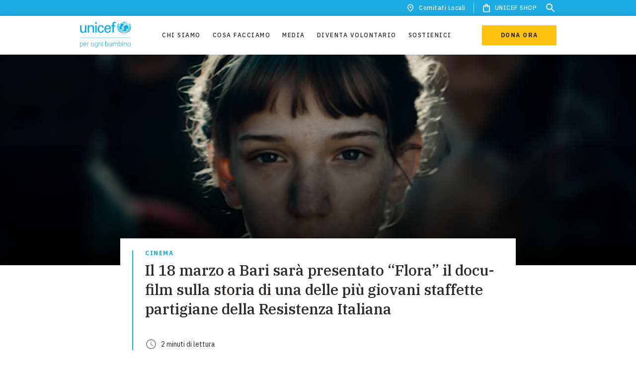

--- FILE ---
content_type: text/html; charset=UTF-8
request_url: https://www.unicef.it/media/il-18-marzo-a-bari-sara-presentato-flora-il-docu-film-sulla-storia-di-una-delle-piu-giovani-staffette-della-resistenza-italiana/
body_size: 68165
content:
<!DOCTYPE html><html><head><meta charSet="utf-8"/><meta http-equiv="x-ua-compatible" content="ie=edge"/><meta name="viewport" content="width=device-width, initial-scale=1.0, minimum-scale=1.0, user-scalable=no, shrink-to-fit=no"/><style data-href="/styles.0cd9497fcd0d9f4f60ba.css">.tl-edges{max-width:100%;overflow-x:hidden}.tl-wrapper{width:100%;float:left;position:relative}.tl-wrapper+.tl-wrapper{margin-left:-100%;margin-right:0}:root{--color-white:#fff;--color-black:#2d2926;--color-pale-grey:#f8f7f5;--color-light-grey:#d8d1c9;--color-dark-grey:#777779;--color-primary:#2d2926;--color-brand:#1cabe2;--color-dark-blue:#374ea2;--color-yellow:#ffc20e;--color-orange:#f26a21;--color-dark-black:#151515;--color-red:#b50800;--color-extra-dark-grey:#121212;--color-green-whatsapp:#25d366;--color-dark-grey-opacity-02:rgba(216,209,201,0.2);--color-dark-grey-opacity-05:rgba(216,209,201,0.5);--color-white-opacity-02:hsla(0,0%,100%,0.2);--color-white-opacity-05:hsla(0,0%,100%,0.5);--color-white-opacity-06:hsla(0,0%,100%,0.6);--color-black-opacity-02:#2d2926;--color-black-opacity-05:rgba(45,41,38,0.5);--color-black-opacity-06:rgba(45,41,38,0.6);--color-black-opacity-09:rgba(45,41,38,0.9);--color-light-grey-opacity-02:#f8f7f5;--color-light-grey-opacity-05:rgba(216,209,201,0.5);--color-blue-opacity-02:rgba(28,171,226,0.2);--color-brand-opacity-02:rgba(28,171,226,0.2);--focus-outline:none;--focus-box-shadow:none;--text-base-size:1.6rem;--text-weight:400;--text-weight-strong:600;--heading-weight:500;--cta-weight:700;--body-font-weight:var(--text-weight);--font-style-italic:italic;--font-family-sans:"IBM Plex Sans",sans-serif;--font-family-serif:"IBM Plex Serif",serif;--font-family-emergency:"Roboto",sans-serif;--heading-font-family:var(--font-family-serif);--body-font-family:var(--font-family-sans);--body-font-color:var(--color-primary);--body-background-color:var(--color-white);--space-unit:0.8rem;--space-size-0-5:calc(0.5*var(--space-unit));--space-size-1:calc(1*var(--space-unit));--space-size-2:calc(2*var(--space-unit));--space-size-3:calc(3*var(--space-unit));--space-size-4:calc(4*var(--space-unit));--space-size-5:calc(5*var(--space-unit));--space-size-6:calc(6*var(--space-unit));--space-size-7:calc(7*var(--space-unit));--space-size-8:calc(8*var(--space-unit));--space-size-9:calc(9*var(--space-unit));--space-size-10:calc(10*var(--space-unit));--space-size-11:calc(11*var(--space-unit));--space-size-12:calc(12*var(--space-unit));--space-size-15:calc(15*var(--space-unit));--border-primary-light-grey:0.1rem solid var(--color-light-grey);--border-numbers--brand:0.2rem solid var(--color-brand);--button-transition-hover:all 0.3s cubic-bezier(0.34,0.01,0.26,0.99);--global-transition:all 0.3s cubic-bezier(0.34,0.01,0.26,0.99);--cubic-bezier:cubic-bezier(0.34,0.01,0.26,0.99);--box-shadow:0 2px 20px 0 rgba(0,0,0,0.1);--transitiion-hover-translateY:translateY(-0.8rem);--box-shadow-people:0 2px 15px 0 rgba(45,41,38,0.2)}.heading-xl{font-family:var(--heading-font-family);font-size:3rem;line-height:1.33333;color:var(--body-font-color);font-weight:var(--heading-weight)}@media (min-width:48em){.heading-xl{font-size:4rem;line-height:1.25}}@media (min-width:85.375em){.heading-xl{font-size:5.4rem;line-height:1.18519}}.heading-xl--white{color:var(--color-white)}.heading-xl--black{color:var(--color-black)}.heading-xl--light-grey{color:var(--color-light-grey)}.heading-xl--dark-grey{color:var(--color-dark-grey)}.heading-xl--primary{color:var(--color-primary)}.heading-xl--brand{color:var(--color-brand)}.heading-xl--dark-blue{color:var(--color-dark-blue)}.heading-xl--yellow{color:var(--color-yellow)}.heading-xl--dark-grey-opacity-02{color:var(--color-dark-grey-opacity-02)}.heading-xl--white-opacity-02{color:var(--color-white-opacity-02)}.heading-xl--white-opacity-05{color:var(--color-white-opacity-05)}.heading-xl--white-opacity-06{color:var(--color-white-opacity-06)}.heading-xl--orange{color:var(--color-orange)}.heading-lg{font-family:var(--heading-font-family);font-size:2.2rem;line-height:1.45455;color:var(--body-font-color);font-weight:var(--heading-weight)}.heading-lg--red{color:red}.heading-lg--green{color:green}.heading-lg--brand{color:var(--body-font-color)}@media (min-width:48em){.heading-lg{font-size:3rem;line-height:1.33333}}@media (min-width:85.375em){.heading-lg{font-size:4rem;line-height:1.25}}.heading-lg--white{color:var(--color-white)}.heading-lg--black{color:var(--color-black)}.heading-lg--light-grey{color:var(--color-light-grey)}.heading-lg--dark-grey{color:var(--color-dark-grey)}.heading-lg--primary{color:var(--color-primary)}.heading-lg--brand{color:var(--color-brand)}.heading-lg--dark-blue{color:var(--color-dark-blue)}.heading-lg--yellow{color:var(--color-yellow)}.heading-lg--dark-grey-opacity-02{color:var(--color-dark-grey-opacity-02)}.heading-lg--white-opacity-02{color:var(--color-white-opacity-02)}.heading-lg--white-opacity-05{color:var(--color-white-opacity-05)}.heading-lg--white-opacity-06{color:var(--color-white-opacity-06)}.heading-lg--orange{color:var(--color-orange)}.heading-md{font-family:var(--heading-font-family);font-size:2.2rem;line-height:1.45455;color:var(--body-font-color);font-weight:var(--heading-weight)}@media (min-width:48em){.heading-md{font-size:2.2rem;line-height:1.45455}}@media (min-width:85.375em){.heading-md{font-size:3rem;line-height:1.33333}}.heading-md--white{color:var(--color-white)}.heading-md--black{color:var(--color-black)}.heading-md--light-grey{color:var(--color-light-grey)}.heading-md--dark-grey{color:var(--color-dark-grey)}.heading-md--primary{color:var(--color-primary)}.heading-md--brand{color:var(--color-brand)}.heading-md--dark-blue{color:var(--color-dark-blue)}.heading-md--yellow{color:var(--color-yellow)}.heading-md--dark-grey-opacity-02{color:var(--color-dark-grey-opacity-02)}.heading-md--white-opacity-02{color:var(--color-white-opacity-02)}.heading-md--white-opacity-05{color:var(--color-white-opacity-05)}.heading-md--white-opacity-06{color:var(--color-white-opacity-06)}.heading-md--orange{color:var(--color-orange)}.heading-sm{font-family:var(--heading-font-family);font-size:1.6rem;line-height:1.5;color:var(--body-font-color);font-weight:var(--heading-weight)}@media (min-width:48em){.heading-sm{font-size:1.8rem;line-height:1.55556}}@media (min-width:64em){.heading-sm{font-size:2.2rem;line-height:1.45455}}.heading-sm--white{color:var(--color-white)}.heading-sm--black{color:var(--color-black)}.heading-sm--light-grey{color:var(--color-light-grey)}.heading-sm--dark-grey{color:var(--color-dark-grey)}.heading-sm--primary{color:var(--color-primary)}.heading-sm--brand{color:var(--color-brand)}.heading-sm--dark-blue{color:var(--color-dark-blue)}.heading-sm--yellow{color:var(--color-yellow)}.heading-sm--dark-grey-opacity-02{color:var(--color-dark-grey-opacity-02)}.heading-sm--white-opacity-02{color:var(--color-white-opacity-02)}.heading-sm--white-opacity-05{color:var(--color-white-opacity-05)}.heading-sm--white-opacity-06{color:var(--color-white-opacity-06)}.heading-sm--orange{color:var(--color-orange)}.heading-xs{font-family:var(--heading-font-family);font-size:1.6rem;line-height:1.5;color:var(--body-font-color);font-weight:var(--heading-weight)}@media (min-width:64em){.heading-xs{font-size:1.8rem;line-height:1.55556}}.heading-xs--white{color:var(--color-white)}.heading-xs--black{color:var(--color-black)}.heading-xs--light-grey{color:var(--color-light-grey)}.heading-xs--dark-grey{color:var(--color-dark-grey)}.heading-xs--primary{color:var(--color-primary)}.heading-xs--brand{color:var(--color-brand)}.heading-xs--dark-blue{color:var(--color-dark-blue)}.heading-xs--yellow{color:var(--color-yellow)}.heading-xs--dark-grey-opacity-02{color:var(--color-dark-grey-opacity-02)}.heading-xs--white-opacity-02{color:var(--color-white-opacity-02)}.heading-xs--white-opacity-05{color:var(--color-white-opacity-05)}.heading-xs--white-opacity-06{color:var(--color-white-opacity-06)}.heading-xs--orange{color:var(--color-orange)}.paragraph{background-color:var(--body-background-color);color:var(--body-font-color);font-size:1.6rem;line-height:1.75;font-weight:var(--body-font-weight);font-style:normal;letter-spacing:var(--text-letter-spacing)}.paragraph-small{font-size:1.4rem;line-height:1.57143}.caption,.paragraph-small{font-family:var(--body-font-family);color:var(--body-font-color);font-weight:var(--text-weight)}.caption{line-height:1.66667}.caption,.label{font-size:1.2rem}.label{font-family:var(--body-font-family);line-height:1.33333;letter-spacing:.15rem;color:var(--body-font-color);text-transform:uppercase;font-weight:var(--cta-weight)}@media (min-width:85.375em){.label{font-size:1.4rem;line-height:1.28571}}.label--white{color:var(--color-white)}.label--black{color:var(--color-black)}.label--light-grey{color:var(--color-light-grey)}.label--dark-grey{color:var(--color-dark-grey)}.label--primary{color:var(--color-primary)}.label--brand{color:var(--color-brand)}.label--dark-blue{color:var(--color-dark-blue)}.label--yellow{color:var(--color-yellow)}.label--dark-grey-opacity-02{color:var(--color-dark-grey-opacity-02)}.label--white-opacity-02{color:var(--color-white-opacity-02)}.label--white-opacity-05{color:var(--color-white-opacity-05)}.label--white-opacity-06{color:var(--color-white-opacity-06)}.label--orange{color:var(--color-orange)}.label-small{font-family:var(--body-font-family);font-size:1.2rem;line-height:1;letter-spacing:.15rem;color:var(--body-font-color);text-transform:uppercase;font-weight:var(--cta-weight)}.btn,.btn-primary,.btn-primary--yellow-on-black,.btn-secondary,.btn-small,.btn-white,.search-results .gsc-cursor-box.gs-bidi-start-align{border:none}.btn-primary--yellow-on-black:focus,.btn-primary:focus,.btn-secondary:focus,.btn-small:focus,.btn-white:focus,.btn:focus,.search-results .gsc-cursor-box.gs-bidi-start-align:focus{outline:none}.btn__label{font-family:var(--body-font-family);font-size:1.2rem;line-height:1;letter-spacing:.15rem;color:var(--body-font-color);text-transform:uppercase;font-weight:var(--cta-weight);position:relative;-webkit-transition:var(--button-transition-hover);transition:var(--button-transition-hover);display:-webkit-flex;display:-ms-flexbox;display:flex;-webkit-justify-content:center;-ms-flex-pack:center;justify-content:center}.btn-primary,.btn-primary--yellow-on-black,.btn-white{display:block;text-align:center;padding:1.8rem 3.2rem;width:100%;line-height:1;position:relative}.btn-primary--yellow-on-black:before,.btn-primary:before,.btn-white:before{content:"";width:100%;height:100%;position:absolute;background-color:var(--color-black);bottom:0;left:0;z-index:0;-webkit-transition:var(--button-transition-hover);transition:var(--button-transition-hover);-webkit-transform:scaleY(0);transform:scaleY(0);-webkit-transform-origin:bottom;transform-origin:bottom}@media (hover:hover){.btn-primary--yellow-on-black:hover,.btn-primary:hover,.btn-white:hover{cursor:pointer}.btn-primary--yellow-on-black:hover:before,.btn-primary:hover:before,.btn-white:hover:before{-webkit-transform:scaleY(1);transform:scaleY(1)}}.btn-primary__label{position:relative;-webkit-transition:var(--button-transition-hover);transition:var(--button-transition-hover)}@media (max-width:19.99em){.btn-primary,.btn-primary--yellow-on-black,.btn-white{max-width:30rem}}@media (min-width:25.875em){.btn-primary,.btn-primary--yellow-on-black,.btn-white{min-width:32rem}}@media (min-width:48em){.btn-primary,.btn-primary--yellow-on-black,.btn-white{width:auto;min-width:18rem}}@media (min-width:48em) and (max-width:85.365em){.btn-primary,.btn-primary--yellow-on-black,.btn-white{padding-top:1.4rem;padding-bottom:1.4rem}}@media (min-width:96em){.btn-primary,.btn-primary--yellow-on-black,.btn-white{min-width:20rem}}a.btn-primary,a.btn-primary--yellow-on-black,a.btn-white{display:inline-block;text-decoration:none}a.btn-primary--yellow-on-black:link,a.btn-primary:link,a.btn-white:link{text-decoration:none}.btn-primary--brand,a.btn-primary--yellow-on-black:visited,a.btn-primary:visited,a.btn-white:visited{color:var(--color-white)}.btn-primary--brand{background-color:var(--color-brand)}.btn-primary--brand .btn__label{color:var(--color-white)}.btn-primary--brand-on-black{background-color:var(--color-brand)}.btn-primary--brand-on-black:before{background-color:var(--color-white)}.btn-primary--brand-on-black .btn__label{color:var(--color-white)}@media (hover:hover){.btn-primary--brand-on-black:hover .btn__label{color:var(--color-black)}}.btn-primary--yellow{background-color:var(--color-yellow)}@media (hover:hover){.btn-primary--yellow:hover .btn__label{color:var(--color-white)}}.btn-primary--yellow-on-black{background-color:var(--color-yellow)}.btn-primary--white,.btn-primary--yellow-on-black:before{background-color:var(--color-white)}.btn-primary--white{color:var(--color-black)}@media (hover:hover){.btn-primary--white:hover .btn__label{color:var(--color-white)}}.btn-primary--white-on-black{background-color:var(--color-white);color:var(--color-black)}.btn-primary--white-on-black:before{background-color:var(--color-brand)}@media (hover:hover){.btn-primary--white-on-black:hover .btn__label{color:var(--color-white)}}.btn-white{background-color:var(--color-white);color:var(--color-black)}.btn-small{padding:1rem 3.2rem;min-width:16rem;max-width:100%;width:auto;display:block;-webkit-box-sizing:border-box;box-sizing:border-box;text-align:center;position:relative}.btn-small:before{content:"";width:100%;height:100%;position:absolute;background-color:var(--color-black);bottom:0;left:0;z-index:0;-webkit-transition:var(--button-transition-hover);transition:var(--button-transition-hover);-webkit-transform:scaleY(0);transform:scaleY(0);-webkit-transform-origin:bottom;transform-origin:bottom}@media (hover:hover){.btn-small:hover{cursor:pointer}.btn-small:hover:before{-webkit-transform:scaleY(1);transform:scaleY(1)}}.btn-small__label{position:relative;-webkit-transition:var(--button-transition-hover);transition:var(--button-transition-hover)}.btn-small .btn__label{line-height:1}a.btn-small{display:-webkit-inline-flex;display:-ms-inline-flexbox;display:inline-flex;-webkit-justify-content:center;-ms-flex-pack:center;justify-content:center;text-decoration:none;-webkit-transition:none;transition:none}a.btn-small:visited{color:var(--body-font-color)}a.btn-small:link{text-decoration:none}.btn-small--white{background-color:var(--color-white);padding:.9rem 3.2rem;border:.1rem solid var(--color-black)}@media (hover:hover){.btn-small--white:hover .btn__label{color:var(--color-white)}}.btn-small--yellow{background-color:var(--color-yellow);border-color:var(--color-yellow)}@media (hover:hover){.btn-small--yellow:hover .btn__label{color:var(--color-white)}}.btn-small--brand{background-color:var(--color-brand);border-color:var(--color-white)}.btn-small--brand .btn__label{color:var(--color-white)}@media (hover:hover){.btn-small--brand:hover .btn__label{color:var(--color-white)}}.btn-small--white-on-black{background-color:var(--color-white);border-color:var(--color-black)}.btn-small--white-on-black:before{background-color:var(--color-brand)}@media (hover:hover){.btn-small--white-on-black:hover .btn__label{color:var(--color-white)}}.btn-small--yellow-on-black{background-color:var(--color-yellow);border-color:var(--color-black)}.btn-small--yellow-on-black:before{background-color:var(--color-white)}.btn-small--brand-on-black{background-color:var(--color-brand);border-color:var(--color-black)}.btn-small--brand-on-black:before{background-color:var(--color-white)}.btn-small--brand-on-black .btn__label{color:var(--color-white)}@media (hover:hover){.btn-small--brand-on-black:hover .btn__label{color:var(--color-black)}}.btn-small--border-white{border:1px solid var(--color-white);background-color:transparent;padding:.9rem 3.2rem}.btn-small--border-white .btn__label{color:var(--color-white)}@media (hover:hover){.btn-small--border-white:hover:before{background-color:var(--color-white)}.btn-small--border-white:hover .btn__label{color:var(--color-black)}}.btn-small--border-yellow{background-color:transparent;border:1px solid var(--color-yellow);padding:.9rem 3.2rem}.btn-small--border-yellow .btn__label{color:var(--color-white)}@media (hover:hover){.btn-small--border-yellow:hover:before{background-color:var(--color-yellow)}}.btn--disabled{background-color:var(--color-light-grey);pointer-events:none}.btn--disabled .btn__label{color:var(--color-white)}.btn-secondary{line-height:1;padding:.4rem 0;max-width:100%;display:inline-block;-webkit-transition:all .2s ease-in;transition:all .2s ease-in;-webkit-box-sizing:border-box;box-sizing:border-box;text-align:center;background-color:transparent;position:relative}.btn-secondary:after,.btn-secondary:before{position:absolute;content:"";left:0;bottom:-.1rem;display:block;width:100%;height:2px;-webkit-transition:.5s all var(--cubic-bezier);transition:.5s all var(--cubic-bezier)}.btn-secondary:before{-webkit-transform:scaleX(0);transform:scaleX(0);-webkit-transform-origin:left;transform-origin:left}.btn-secondary:after{-webkit-transform-origin:right;transform-origin:right;-webkit-transition-delay:.1s;transition-delay:.1s}.btn-secondary:hover{cursor:pointer}.btn-secondary:hover:before{-webkit-transform:scaleX(1);transform:scaleX(1);-webkit-transition-delay:.1s;transition-delay:.1s}.btn-secondary:hover:after{-webkit-transform:scaleX(0);transform:scaleX(0);-webkit-transition-delay:0s;transition-delay:0s}.btn-secondary:not(:hover):after,.btn-secondary:not(:hover):before{-webkit-transition:none;transition:none}a.btn-secondary{display:inline-block;text-decoration:none}a.btn-secondary:hover,a.btn-secondary:visited{color:var(--body-font-color)}a.btn-secondary:link{text-decoration:none}.btn-secondary--brand-on-black:after,.btn-secondary--brand-on-black:before,.btn-secondary--brand:after,.btn-secondary--brand:before{background-color:var(--color-brand)}.btn-secondary--brand-on-black .btn__label{color:var(--color-white)}.btn-secondary--yellow-on-black:after,.btn-secondary--yellow-on-black:before,.btn-secondary--yellow:after,.btn-secondary--yellow:before{background-color:var(--color-yellow)}.btn-secondary--yellow-on-black .btn__label{color:var(--color-white)}.btn-secondary--disabled,.btn-secondary--disabled:hover{color:var(--color-light-grey);border-color:var(--color-light-grey)}.btn-secondary--disabled:hover{pointer-events:none}.btn-secondary--with-icon{display:-webkit-flex;display:-ms-flexbox;display:flex;-webkit-justify-content:space-between;-ms-flex-pack:justify;justify-content:space-between;-webkit-align-items:center;-ms-flex-align:center;align-items:center}.btn__icon{margin-right:-.6rem}.btn__icon .background-icon{fill:var(--color-black)}.styled-select.mdc-select{width:100%;height:4.8rem}@media (min-width:48em){.styled-select.mdc-select{width:30rem}}.styled-select.mdc-select .mdc-select__selected-text{background-color:var(--body-background-color);color:var(--body-font-color);font-size:1.6rem;line-height:1.75;font-weight:var(--body-font-weight);font-style:normal;letter-spacing:var(--text-letter-spacing);height:3.8rem;padding-top:.5rem}.styled-select.mdc-select .mdc-select__anchor{padding-left:0;height:auto;padding-top:1rem;width:100%;overflow:visible}.styled-select.mdc-select .mdc-select__anchor:before{height:2.5rem}.styled-select.mdc-select .mdc-floating-label--floating,.styled-select.mdc-select .mdc-select__anchor .mdc-floating-label--float-above{-webkit-transform:translateY(-50%);transform:translateY(-50%)}.styled-select.mdc-select .mdc-floating-label{font-family:var(--body-font-family);font-size:1.2rem;line-height:1;letter-spacing:.15rem;color:var(--body-font-color);text-transform:uppercase;font-weight:var(--cta-weight);left:0;top:2.8rem;opacity:.5;-webkit-transition:.2s ease-in;transition:.2s ease-in;-webkit-transform:translateY(0);transform:translateY(0)}.styled-select.mdc-select .mdc-floating-label--float-above,.styled-select.mdc-select .mdc-floating-label--floating{top:1rem;font-size:1rem}.styled-select.mdc-select:not(.mdc-select--disabled) .mdc-floating-label{color:var(--color-primary)}.styled-select.mdc-select:not(.mdc-select--disabled).mdc-select--focused .mdc-floating-label{color:var(--color-brand)}.styled-select.mdc-select .mdc-select__dropdown-icon{margin:0;-webkit-transition:all .3s var(--cubic-bezier);transition:all .3s var(--cubic-bezier)}.styled-select.mdc-select.mdc-select--activated .mdc-select__dropdown-icon{-webkit-transform:rotate(180deg)!important;transform:rotate(180deg)!important}.styled-select.mdc-select .mdc-select__dropdown-icon{bottom:2px;position:absolute;right:0}.styled-select.mdc-select.mdc-select--focused .mdc-select__dropdown-icon{background:url("data:image/svg+xml;charset=utf-8,%3Csvg width='10px' height='5px' viewBox='7 10 10 5' version='1.1' xmlns='http://www.w3.org/2000/svg' xmlns:xlink='http://www.w3.org/1999/xlink'%3E%3Cpolygon id='Shape' stroke='none' fill='%23000' fill-rule='evenodd' opacity='0.54' points='7 10 12 15 17 10'/%3E%3C/svg%3E") no-repeat 50%}.styled-select.mdc-select.mdc-select--focused .mdc-floating-label{top:1rem}.styled-select--fixed-label.mdc-select .mdc-floating-label--float-above,.styled-select--fixed-label.mdc-select.mdc-select--focused .mdc-floating-label{top:2.8rem}.styled-select--fixed-label.mdc-select .mdc-select__anchor .mdc-floating-label--float-above,.styled-select--fixed-label.mdc-select .mdc-select__anchor .mdc-floating-label--floating{-webkit-transform:translateY(0);transform:translateY(0)}.styled-select--fixed-label.mdc-select .mdc-select__selected-text{background-color:transparent}.styled-select--fixed-label.mdc-select.mdc-select:not(.mdc-select--disabled).mdc-select--focused .mdc-floating-label{opacity:1}.styled-select--fixed-label.mdc-select .mdc-line-ripple:after{border-bottom-width:1px}.styled-select--fixed-label.styled-select--white.mdc-select.mdc-select:not(.mdc-select--disabled).mdc-select--focused .mdc-floating-label{color:var(--color-white);opacity:1}.styled-select--fixed-label.styled-select--white.mdc-select.mdc-select:not(.mdc-select--disabled) .mdc-floating-label{color:var(--color-white)}.styled-select--fixed-label.styled-select--white.mdc-select .mdc-line-ripple--active:after{border-bottom-color:var(--color-white)}.styled-select--fixed-label.styled-select--white.mdc-select:not(.mdc-select--disabled) .mdc-line-ripple:before{border-bottom-color:var(--color-white-opacity-06)}.styled-select--fixed-label.styled-select--white.mdc-select:not(.mdc-select--disabled).mdc-select--focused .mdc-line-ripple:after{border-bottom-color:var(--color-white)}.styled-select--fixed-label.styled-select--white.mdc-select.mdc-select--focused .mdc-select__dropdown-icon,.styled-select--fixed-label.styled-select--white.mdc-select .mdc-select__dropdown-icon{background:url("data:image/svg+xml;charset=utf-8,%3Csvg width='10px' height='5px' viewBox='7 10 10 5' version='1.1' xmlns='http://www.w3.org/2000/svg' xmlns:xlink='http://www.w3.org/1999/xlink'%3E%3Cpolygon id='Shape' stroke='none' fill='%23fff' fill-rule='evenodd' opacity='1' points='7 10 12 15 17 10'/%3E%3C/svg%3E") no-repeat 50%}.styled-select.mdc-select .mdc-line-ripple--active:after{border-bottom-color:var(--color-brand)}.styled-select.mdc-select:not(.mdc-select--disabled) .mdc-line-ripple:before{border-bottom-color:var(--color-light-grey)}.styled-select.mdc-select:not(.mdc-select--disabled).mdc-select--focused .mdc-line-ripple:after{border-bottom-color:var(--color-brand)}.styled-select.mdc-select:not(.mdc-select--disabled):hover .mdc-line-ripple:before{border-bottom-color:var(--color-light-grey)}.styled-select.filters-list__select:not(.mdc-select--disabled):hover .mdc-line-ripple:before{border-bottom-color:var(--color-white)}.styled-select.filters-list__select .mdc-floating-label--float-above,.styled-select.filters-list__select .mdc-floating-label--floating{font-size:1.2rem}.styled-select.mdc-select .mdc-list-item__text{font-family:var(--body-font-family);font-size:1.2rem;line-height:1.66667;color:var(--body-font-color);font-weight:var(--text-weight)}.styled-select.mdc-select .mdc-select__menu{width:100%;border-radius:0}.styled-select.mdc-select .mdc-menu .mdc-list{padding-top:var(--space-size-2);padding-bottom:var(--space-size-2);max-height:28rem!important}.styled-select.mdc-select .mdc-list-item{height:auto;padding:0;-webkit-transition:background-color .3s var(--cubic-bezier);transition:background-color .3s var(--cubic-bezier)}.styled-select.mdc-select .mdc-list-item:after,.styled-select.mdc-select .mdc-list-item:before{display:none}.styled-select.mdc-select .mdc-list-item:hover{background-color:var(--color-dark-grey-opacity-02)}.styled-select.mdc-select .mdc-list-item--selected{background-color:transparent}.styled-select.mdc-select .mdc-list-item--selected .mdc-list-item__text{font-weight:600}.styled-select.mdc-select .mdc-list-item--selected::after,.styled-select.mdc-select .mdc-list-item--selected:before{display:none}.styled-select.mdc-select .mdc-select__menu .mdc-list .mdc-list-item--selected:after,.styled-select.mdc-select .mdc-select__menu .mdc-list .mdc-list-item--selected:before,.styled-select.mdc-select :not(.mdc-list--non-interactive)>:not(.mdc-list-item--disabled).mdc-list-item:hover:before{background-color:transparent}.styled-select.mdc-select .mdc-list-item__btn{border:0;background-color:var(--color-white);width:100%;text-align:left;padding:var(--space-size-0-5) var(--space-size-2);outline:0;-webkit-transition:var(--button-transition-hover);transition:var(--button-transition-hover)}.styled-select.mdc-select .mdc-list-item__btn:hover{background-color:transparent;-webkit-transition:var(--button-transition-hover);transition:var(--button-transition-hover);cursor:pointer}.styled-select.mdc-select .filters-list .styled-select.mdc-select .mdc-select__anchor .mdc-select__ripple:before,.styled-select.mdc-select :not(.mdc-list--non-interactive)>:not(.mdc-list-item--disabled).mdc-list-item:after,.styled-select.mdc-select :not(.mdc-list--non-interactive)>:not(.mdc-list-item--disabled).mdc-list-item:before{width:auto}.styled-select.mdc-select .mdc-floating-label.mdc-floating-label--floating{-webkit-transform:translateY(-50%);transform:translateY(-50%)}.styled-select.mdc-select .mdc-select__anchor .mdc-select__ripple:after,.styled-select.mdc-select .mdc-select__anchor .mdc-select__ripple:before .mdc-select__ripple:after{background-color:transparent}.styled-select.mdc-select .mdc-select__anchor .mdc-select__ripple:after,.styled-select.mdc-select .mdc-select__anchor .mdc-select__ripple:before{background-color:transparent;width:100%}.styled-select.mdc-select .mdc-ripple-upgraded--background-focused,.styled-select.mdc-select .mdc-ripple-upgraded--background-focused .mdc-select__ripple:before,.styled-select.mdc-select:not(.mdc-select--disabled) .mdc-select__anchor{background-color:transparent}.styled-select.mdc-select:hover .mdc-floating-label{opacity:1}.styled-checkbox .Mui-checked .MuiSvgIcon-root{fill:var(--color-brand);-webkit-transition:var(--global-transition);transition:var(--global-transition)}.styled-checkbox .MuiSvgIcon-root{font-size:1.8rem;fill:var(--color-black)}.styled-checkbox .MuiCheckbox-colorSecondary.Mui-checked:hover,.styled-checkbox .MuiIconButton-colorSecondary:hover{background-color:rgba(var(--color-brand),.04)}.styled-checkbox .MuiTouchRipple-child{background-color:var(--color-brand);-webkit-transition:var(--global-transition);transition:var(--global-transition)}.styled-checkbox .MuiFormControlLabel-label{font-family:var(--body-font-family);font-size:1.4rem;line-height:1.57143;color:var(--body-font-color);font-weight:var(--text-weight)}.styled-checkbox--white .Mui-checked .MuiSvgIcon-root{fill:var(--color-brand)}.styled-checkbox--white .MuiSvgIcon-root{fill:var(--color-dark-grey)}.styled-checkbox--white .MuiCheckbox-colorSecondary.Mui-checked:hover,.styled-checkbox--white .MuiIconButton-colorSecondary:hover{background-color:rgba(var(--color-brand),.04)}.styled-checkbox--white .MuiTouchRipple-child{background-color:var(--color-brand)}.styled-checkbox--white .MuiFormControlLabel-label{color:var(--color-white)}.styled-radio .Mui-checked .MuiSvgIcon-root{fill:var(--color-brand)}.styled-radio .MuiSvgIcon-root{font-size:2rem;fill:var(--color-black)}.styled-radio .MuiIconButton-colorSecondary:hover,.styled-radio .MuiRadio-colorSecondary.Mui-checked:hover{background-color:rgba(var(--color-brand),.04)}.styled-radio .MuiTouchRipple-child{background-color:var(--color-brand)}.styled-radio .MuiFormControlLabel-label{font-family:var(--body-font-family);font-size:1.4rem;line-height:1.57143;color:var(--body-font-color);font-weight:var(--text-weight)}.styled-text-field{width:100%;position:relative}@media (min-width:48em){.styled-text-field{width:auto}}.styled-text-field .MuiInputBase-input{background-color:var(--body-background-color);color:var(--body-font-color);font-size:1.6rem;line-height:1.75;font-weight:var(--body-font-weight);font-style:normal;letter-spacing:var(--text-letter-spacing);background-color:transparent}.styled-text-field .MuiInputLabel-asterisk{color:var(--color-orange)}.styled-text-field .MuiInputLabel-root{font-family:var(--body-font-family);font-size:1.2rem;line-height:1;letter-spacing:.15rem;color:var(--body-font-color);text-transform:uppercase;font-weight:var(--cta-weight);color:var(--color-primary);opacity:.5;-webkit-transition:var(--global-transition);transition:var(--global-transition);width:100%}.styled-text-field .MuiInputLabel-root.Mui-focused{color:var(--color-brand)}.styled-text-field .MuiInput-underline:after{border-bottom:1px solid var(--color-brand)}.styled-text-field .MuiInput-underline:before{border-color:var(--color-light-grey)}.styled-text-field .MuiInput-underline:hover:not(.Mui-disabled):after,.styled-text-field .MuiInput-underline:hover:not(.Mui-disabled):before{border-bottom:1px solid var(--color-light-grey)}.styled-error{position:absolute;bottom:-2.7rem;left:0;font-family:var(--body-font-family);font-size:1.2rem;line-height:1.66667;color:var(--body-font-color);font-weight:var(--text-weight);text-transform:none}.styled-text-field--white .MuiInputBase-input{color:var(--color-white)}.styled-text-field:hover .MuiInputLabel-root{opacity:1}.MuiInputLabel-formControl{-webkit-transform:translateY(25px) scale(1);transform:translateY(25px) scale(1)}.hidden-select{position:absolute;width:100%;height:100%;opacity:0;z-index:1}@media (min-width:48em){.hidden-select{display:none}}.icon{width:1em;height:1em}.icon--18{font-size:1.8rem}.icon--24{font-size:2.4rem}.icon--36{font-size:3.6rem}.icon--40{font-size:4rem}.icon--big-arrow circle{stroke-dasharray:125;stroke-width:.2rem}.icon--big-arrow:hover circle{-webkit-animation:dash .5s var(--cubic-bezier) forwards;animation:dash .5s var(--cubic-bezier) forwards}@-webkit-keyframes dash{0%{stroke-dashoffset:125}to{stroke-dashoffset:0}}@keyframes dash{0%{stroke-dashoffset:125}to{stroke-dashoffset:0}}.quote{display:inline-block;width:100%;margin:var(--space-size-2) auto}@media (min-width:85.375em){.quote{margin-top:var(--space-size-3);margin-bottom:var(--space-size-3)}}.quote.quote--with-image{display:-webkit-flex;display:-ms-flexbox;display:flex;-webkit-align-items:flex-end;-ms-flex-align:end;align-items:flex-end;-webkit-justify-content:flex-start;-ms-flex-pack:start;justify-content:flex-start}.quote__wrapper{display:grid;grid-template-columns:repeat(4,1fr);-webkit-column-gap:2rem;-moz-column-gap:2rem;column-gap:2rem;padding-left:2rem;padding-right:2rem;width:100%;margin:0 auto;grid-template-columns:1fr}@media (min-width:48em){.quote__wrapper{grid-template-columns:repeat(12,1fr);max-width:72rem;padding-left:0;padding-right:0}}@media (min-width:64em){.quote__wrapper{grid-template-columns:repeat(12,1fr);-webkit-column-gap:2.4rem;-moz-column-gap:2.4rem;column-gap:2.4rem;max-width:96rem}}@media (min-width:85.375em){.quote__wrapper{grid-template-columns:repeat(12,1fr);max-width:127.2rem}}@media (min-width:96em){.quote__wrapper{max-width:144rem}}.quote__content{padding-left:var(--space-size-2);border-left:2px solid var(--color-brand)}@media (min-width:48em){.quote__content{grid-column:2/span 10;padding-left:var(--space-size-3)}}@media (min-width:64em){.quote__content{grid-column:3/span 8}}.quote__title{margin-bottom:0}.quote__title:before{content:"\201C";left:0;top:0;padding-right:var(--space-size-0-5)}.quote__title:after{content:"\201D";right:0;bottom:0;padding-left:var(--space-size-0-5)}.quote__title:after,.quote__title:before{color:var(--color-brand)}.quote_paragraph{padding-top:var(--space-size-3)}.quote_paragraph *{margin:0}@media (min-width:48em){.quote_paragraph{padding-top:var(--space-size-5)}}.quote--with-image{position:relative;height:48rem;padding-bottom:var(--space-size-3);display:inline-block;width:100%;margin:var(--space-size-3) auto}@media (min-width:48em){.quote--with-image{margin-top:var(--space-size-4);margin-bottom:var(--space-size-4)}}@media (min-width:85.375em){.quote--with-image{margin-top:var(--space-size-7);margin-bottom:var(--space-size-7)}}@media (min-width:48em){.quote--with-image{height:33.7rem;padding-bottom:var(--space-size-6)}}@media (min-width:64em){.quote--with-image{height:45rem}}@media (min-width:85.375em){.quote--with-image{height:60rem;padding-bottom:var(--space-size-10)}}@media (min-width:96em){.quote--with-image{height:67.5rem}}.quote--with-image .quote__title{color:var(--color-white);position:relative}.quote--with-image .quote__content{z-index:0}@media (min-width:48em){.quote--with-image .quote__content{grid-column:1/span 7}}@media (min-width:64em){.quote--with-image .quote__content{grid-column:1/span 6}}@media (min-width:96em){.quote--with-image .quote__content{grid-column:1/span 5}}.quote--with-image .quote_paragraph{color:var(--color-white);padding-top:var(--space-size-3)}@media (min-width:64em){.quote--with-image .quote_paragraph{padding-top:var(--space-size-5)}}.quote__image-container{position:absolute;top:0;bottom:0;right:0;left:0}.quote__image{height:100%;width:100%;-o-object-fit:cover;object-fit:cover;z-index:0;position:relative}.quote__image:after{position:absolute;top:0;left:0;width:100%;height:100%;content:"";background-image:-webkit-gradient(linear,left top,left bottom,from(transparent),to(#000));background-image:linear-gradient(180deg,transparent 0,#000)}.quote--emergency{display:unset;margin:0;padding:0}@media (min-width:64em){.quote--emergency{height:100%}}.quote--emergency .quote__wrapper{height:100%;-webkit-align-content:center;-ms-flex-line-pack:center;align-content:center}.quote--emergency .quote__content{border-width:.4rem}@media (min-width:48em) and (max-width:63.99em){.quote--emergency .quote__content{grid-column:2/span 10}}@media (min-width:64em){.quote--emergency .quote__content{grid-column:2/span 6}}.quote--emergency .quote__title{font-family:var(--font-family-emergency);font-size:2.2rem;line-height:1.27273;font-weight:var(--text-weight-strong);font-style:italic}@media (min-width:64em){.quote--emergency .quote__title{font-size:3rem;line-height:1.26667}}.quote--emergency .quote_paragraph{font-family:var(--body-font-family);font-size:1.4rem;line-height:1.57143;color:var(--body-font-color);font-weight:var(--text-weight);color:var(--color-white)}.quote--emergency .quote__image:after{background-image:unset}.numbers{display:inline-block;width:100%;margin:var(--space-size-2) auto}@media (min-width:85.375em){.numbers{margin-top:var(--space-size-3);margin-bottom:var(--space-size-3)}}.numbers .numbers__wrapper{display:grid;grid-template-columns:repeat(4,1fr);-webkit-column-gap:2rem;-moz-column-gap:2rem;column-gap:2rem;padding-left:2rem;padding-right:2rem;width:100%;margin:0 auto}@media (min-width:48em){.numbers .numbers__wrapper{grid-template-columns:repeat(12,1fr);max-width:72rem;padding-left:0;padding-right:0}}@media (min-width:64em){.numbers .numbers__wrapper{grid-template-columns:repeat(12,1fr);-webkit-column-gap:2.4rem;-moz-column-gap:2.4rem;column-gap:2.4rem;max-width:96rem}}@media (min-width:85.375em){.numbers .numbers__wrapper{grid-template-columns:repeat(12,1fr);max-width:127.2rem}}@media (min-width:96em){.numbers .numbers__wrapper{max-width:144rem}}.numbers .numbers__header{grid-column:1/span 4;width:100%}@media (min-width:48em){.numbers .numbers__header{grid-column:2/12;align-self:self-start}}@media (min-width:64em){.numbers .numbers__header{grid-column:3/11}}.numbers .numbers__header.no-border-top{border-top:none}.numbers .numbers__label{padding:0 0 var(--space-size-3) 0}@media (min-width:48em){.numbers .numbers__label{padding-top:0}}@media (min-width:85.375em){.numbers .numbers__label{padding-top:0}}.numbers .numbers__list{grid-column:1/span 4;display:-webkit-flex;display:-ms-flexbox;display:flex;-webkit-flex-direction:column;-ms-flex-direction:column;flex-direction:column}@media (min-width:48em){.numbers .numbers__list{grid-column:2/12;-webkit-flex-direction:row;-ms-flex-direction:row;flex-direction:row;-webkit-justify-content:space-between;-ms-flex-pack:justify;justify-content:space-between;-webkit-align-items:center;-ms-flex-align:center;align-items:center}}@media (min-width:64em){.numbers .numbers__list{grid-column:3/11}}.numbers .number{border-left:var(--border-numbers--brand);padding:0 0 0 var(--space-size-2);-webkit-box-sizing:content-box;box-sizing:content-box}@media (max-width:47.99em){.numbers .number{width:80%;margin-bottom:var(--space-size-3)}}@media (min-width:48em){.numbers .number{padding:0 0 0 var(--space-size-1);width:15.4rem}}@media (min-width:64em){.numbers .number{padding:0 0 0 var(--space-size-2);width:17.6rem}}@media (min-width:85.375em){.numbers .number{padding:0 0 0 var(--space-size-3);width:22.4rem}}.numbers .number__title{font-size:4rem;line-height:1.25;color:var(--color-brand);margin-bottom:var(--space-size-1)}@media (min-width:85.375em){.numbers .number__title{font-size:5.4rem}}.numbers .number__percentage{font-size:1.6rem;line-height:1;margin-left:var(--space-size-1)}.numbers .number__description{margin:0;color:var(--color-dark-grey);font-weight:600}.numbers--with-title{display:inline-block;width:100%;margin:var(--space-size-3) auto;padding-top:var(--space-size-3);padding-bottom:var(--space-size-3)}@media (min-width:48em){.numbers--with-title{margin-top:var(--space-size-4);margin-bottom:var(--space-size-4)}}@media (min-width:85.375em){.numbers--with-title{margin-top:var(--space-size-7);margin-bottom:var(--space-size-7)}}@media (min-width:48em){.numbers--with-title{padding-top:var(--space-size-4);padding-bottom:var(--space-size-4)}}@media (min-width:64em){.numbers--with-title{padding-top:var(--space-size-6);padding-bottom:var(--space-size-6)}}.numbers--with-title .numbers__wrapper{-webkit-align-items:center;-ms-flex-align:center;align-items:center}.numbers--with-title .numbers__header{border-top:none}@media (min-width:48em){.numbers--with-title .numbers__header{grid-column:1/span 12;margin-bottom:var(--space-size-2)}}@media (min-width:64em){.numbers--with-title .numbers__header{margin-bottom:0;grid-column:1/5}}@media (min-width:85.375em){.numbers--with-title .numbers__header{grid-column:1/5}}@media (min-width:96em){.numbers--with-title .numbers__header{grid-column:1/6}}.numbers--with-title .numbers__label{padding-top:0}@media (min-width:48em){.numbers--with-title .numbers__label{padding-bottom:0}}.numbers--with-title .numbers__title{margin-bottom:var(--space-size-3)}@media (min-width:48em){.numbers--with-title .numbers__title{margin-bottom:0;padding-top:var(--space-size-2)}}@media (min-width:48em){.numbers--with-title .numbers__list{grid-column:1/span 12;height:100%}}@media (min-width:64em){.numbers--with-title .numbers__list{grid-column:5/13}}@media (min-width:85.375em){.numbers--with-title .numbers__list{justify-self:end;grid-column:5/13;place-self:stretch}}@media (min-width:96em){.numbers--with-title .numbers__list{grid-column:6/13}}.numbers--with-title .number{border-left:none;border-top:.2rem solid var(--color-dark-grey);padding:var(--space-size-3) 0;width:100%;margin-bottom:0}@media (min-width:48em){.numbers--with-title .number{border-left:.2rem solid var(--color-dark-grey-opacity-02);border-top:0;width:17.6rem;padding:0 0 0 var(--space-size-2);height:100%}}@media (min-width:85.375em){.numbers--with-title .number{padding:0 0 0 var(--space-size-3);width:22.4rem}}.numbers--with-title .number:last-child{padding-bottom:0}@media (max-width:47.99em){.numbers--with-title .number__description,.numbers--with-title .number__title{width:80%}}.numbers--with-title .number__description{color:var(--color-white)}@media (min-width:48em){.numbers--2-items .numbers__header{grid-column:1/6}}@media (min-width:64em){.numbers--2-items .numbers__header{grid-column:1/7}}@media (min-width:96em){.numbers--2-items .numbers__header{grid-column:1/8}}.numbers--2-items .numbers__list{grid-template-columns:repeat(2,1fr)}@media (min-width:48em){.numbers--2-items .numbers__list{grid-template-rows:unset;grid-column:6/13}}@media (min-width:64em){.numbers--2-items .numbers__list{grid-column:7/13}}@media (min-width:96em){.numbers--2-items .numbers__list{grid-column:8/13}}@media (min-width:85.375em){.numbers--2-items .number{margin-left:var(--space-size-6)}}.numbers--theme-v2{background-color:var(--color-black)}.numbers--theme-v2 .numbers__label{color:var(--color-brand)}.numbers--theme-v2 .numbers__title{color:var(--color-white)}.numbers--theme-v3{background-color:var(--color-brand)}.numbers--theme-v3 .numbers__label{color:var(--color-white-opacity-06)}.numbers--theme-v3 .number__percentage,.numbers--theme-v3 .number__title,.numbers--theme-v3 .numbers__title{color:var(--color-white)}.numbers--theme-v3 .number{border-top-color:var(--color-white-opacity-02)}.footer{background-color:var(--color-black);position:relative;overflow:hidden}@media (min-width:48em){.footer .text-field{-webkit-flex:1 1 auto;-ms-flex:1 1 auto;flex:1 1 auto;margin:.4rem var(--space-size-3) 0 0}}@media (min-width:64em){.footer .text-field{-webkit-flex:0 0 30.4rem;-ms-flex:0 0 30.4rem;flex:0 0 30.4rem}}@media (min-width:85.385em){.footer .text-field{-webkit-flex:0 0 30rem;-ms-flex:0 0 30rem;flex:0 0 30rem}}.footer__wrapper{display:grid;grid-template-columns:repeat(4,1fr);-webkit-column-gap:2rem;-moz-column-gap:2rem;column-gap:2rem;padding-left:2rem;padding-right:2rem;width:100%;margin:0 auto}@media (min-width:48em){.footer__wrapper{grid-template-columns:repeat(12,1fr);max-width:72rem;padding-left:0;padding-right:0}}@media (min-width:64em){.footer__wrapper{grid-template-columns:repeat(12,1fr);-webkit-column-gap:2.4rem;-moz-column-gap:2.4rem;column-gap:2.4rem;max-width:96rem}}@media (min-width:85.375em){.footer__wrapper{grid-template-columns:repeat(12,1fr);max-width:127.2rem}}@media (min-width:96em){.footer__wrapper{max-width:144rem}}@media (min-width:64em){.footer__wrapper{grid-template-rows:auto;grid-template-areas:"newsletter newsletter newsletter newsletter newsletter newsletter newsletter . social social social social" "menus menus menus menus menus menus menus menus menus menus menus menus" "policy policy policy policy policy policy policy policy policy policy policy policy"}}@media (min-width:85.375em){.footer__wrapper{grid-template-rows:auto;grid-template-areas:"newsletter newsletter newsletter newsletter newsletter . . . . social social social" "menus menus menus menus menus menus menus menus menus menus menus menus" "policy policy policy policy policy policy policy policy policy policy policy policy"}}.footer__menus,.footer__newsletter,.footer__social{grid-column:1/5;border-bottom:.1rem solid var(--color-white-opacity-02);padding:var(--space-size-5) 0}@media (min-width:48em){.footer__menus,.footer__newsletter,.footer__social{grid-column:1/13;display:-webkit-flex;display:-ms-flexbox;display:flex;-webkit-align-items:center;-ms-flex-align:center;align-items:center;-webkit-flex-wrap:wrap;-ms-flex-wrap:wrap;flex-wrap:wrap}}@media (min-width:64em){.footer__menus,.footer__newsletter,.footer__social{grid-column:unset;grid-area:newsletter;border:0}}.footer__top-logo{display:none;padding:var(--space-size-5) 0}@media (min-width:48em){.footer__top-logo{display:-webkit-flex;display:-ms-flexbox;display:flex;grid-column:1/span 3}}.footer__top-logo a{height:auto}.footer__top-logo img{width:auto;height:8rem}.footer__social{display:-webkit-flex;display:-ms-flexbox;display:flex;-webkit-flex-direction:column;-ms-flex-direction:column;flex-direction:column}@media (min-width:64em){.footer__social{grid-column:unset;grid-area:social;border:0}}.footer__social-url svg{-webkit-transform:translateY(0);transform:translateY(0)}.footer__social-url svg,.footer__social-url svg:hover{-webkit-transition:var(--global-transition);transition:var(--global-transition)}.footer__social-url svg:hover{-webkit-transform:translateY(-.4rem);transform:translateY(-.4rem)}@media (min-width:48em){.footer__menus{-webkit-justify-content:space-between;-ms-flex-pack:justify;justify-content:space-between;-webkit-align-items:flex-start;-ms-flex-align:start;align-items:flex-start}}@media (min-width:64em){.footer__menus{grid-column:unset;grid-area:menus;border-top:.1rem solid var(--color-white-opacity-02);border-bottom:.1rem solid var(--color-white-opacity-02)}}.footer__policy{grid-column:1/5;display:-webkit-flex;display:-ms-flexbox;display:flex;-webkit-flex-direction:column;-ms-flex-direction:column;flex-direction:column}@media (min-width:48em){.footer__policy{grid-column:1/13}}@media (min-width:64em){.footer__policy{grid-area:policy;-webkit-flex-direction:row;-ms-flex-direction:row;flex-direction:row;-webkit-justify-content:space-between;-ms-flex-pack:justify;justify-content:space-between;padding:var(--space-size-2) 0}}.footer__label{color:var(--color-white);margin:0 0 var(--space-size-3) 0}@media (min-width:48em){.footer__label{width:100%;margin-bottom:var(--space-size-4)}}@media (min-width:64em){.footer__label{margin-bottom:var(--space-size-3)}}.footer__input-textfield{width:100%}@media (min-width:48em){.footer__input-textfield{width:auto;-webkit-flex:1 1 auto;-ms-flex:1 1 auto;flex:1 1 auto}}.footer__input-textfield .MuiInputBase-root{margin:var(--space-size-3) 0 0 0}@media (min-width:48em){.footer__input-textfield .MuiInputBase-root{margin:0}}.footer__input-textfield .MuiInputBase-input{color:var(--color-white-opacity-06);font-family:var(--body-font-family);font-size:1.2rem;line-height:1.66667;font-weight:var(--text-weight-strong);padding-bottom:var(--space-size-1)}.footer__input-textfield .MuiFormControl-root{width:100%}.footer__newsletter-btn{width:100%;margin:var(--space-size-3) 0}@media (min-width:48em){.footer__newsletter-btn{min-width:22.4rem;width:auto;margin:0 0 0 var(--space-size-3)}}@media (min-width:64em){.footer__newsletter-btn{min-width:15.3rem}}.footer__checkbox{width:100%}@media (min-width:48em){.footer__checkbox{padding:var(--space-size-2) 0 0 0}}.footer__checkbox .styled-checkbox{margin:0}.footer__checkbox .styled-checkbox .MuiIconButton-root{padding:0 12px 0 0}.footer__checkbox .styled-checkbox .MuiFormControlLabel-label{font-family:var(--body-font-family);font-size:1.2rem;line-height:1.66667;color:var(--color-white);font-weight:var(--text-weight)}.footer__checkbox .styled-checkbox .MuiSvgIcon-root{fill:var(--color-dark-grey);-webkit-transform:scale(1.33);transform:scale(1.33)}@media (min-width:48em){.footer__social{display:-webkit-flex;display:-ms-flexbox;display:flex;-webkit-flex-direction:column;-ms-flex-direction:column;flex-direction:column;-webkit-align-items:flex-start;-ms-flex-align:start;align-items:flex-start}}.footer__social--links{display:-webkit-flex;display:-ms-flexbox;display:flex;-webkit-align-items:center;-ms-flex-align:center;align-items:center;-webkit-justify-content:space-between;-ms-flex-pack:justify;justify-content:space-between}@media (max-width:20em){.footer__social--links{max-width:28rem}}@media (max-width:47.99em){.footer__social--links{max-width:30rem}}@media (min-width:48em){.footer__social--links{max-width:29.6rem;width:100%}}.footer__menu{padding:0 0 var(--space-size-5) 0}.footer__menu:last-of-type{padding:0}@media (min-width:48em){.footer__menu{padding:0;-webkit-flex:0 0 24%;-ms-flex:0 0 24%;flex:0 0 24%}}.footer__menu--group{display:-webkit-flex;display:-ms-flexbox;display:flex;-webkit-flex-direction:column;-ms-flex-direction:column;flex-direction:column;-webkit-justify-content:space-between;-ms-flex-pack:justify;justify-content:space-between;margin:var(--space-size-1) 0 0 0}@media (min-width:48em){.footer__menu--group{margin:0}}.menu-policy__item,.menu__item{display:inline-block;color:var(--color-white-opacity-06);text-transform:inherit;padding:var(--space-size-1) 0;line-height:1.67;letter-spacing:normal;font-weight:var(--text-weight-strong)}.menu__link{-webkit-transition:all .3s ease;transition:all .3s ease;line-height:inherit}.menu__link:link,.menu__link:visited{color:var(--color-white-opacity-06);text-decoration:none}.menu__link:hover{color:var(--color-brand)}.footer__menu-policy{display:-webkit-flex;display:-ms-flexbox;display:flex;-webkit-align-items:center;-ms-flex-align:center;align-items:center;-webkit-flex-wrap:wrap;-ms-flex-wrap:wrap;flex-wrap:wrap;-webkit-justify-content:flex-start;-ms-flex-pack:start;justify-content:flex-start;padding:var(--space-size-3) var(--space-size-3) var(--space-size-3) 0;margin:0;z-index:1}@media (min-width:48em){.footer__menu-policy{padding:var(--space-size-2) 0 var(--space-size-3)}}@media (min-width:64em){.footer__menu-policy{padding:0;-webkit-order:1;-ms-flex-order:1;order:1}}.menu-policy__item:nth-of-type(odd){-webkit-flex:0 0 60%;-ms-flex:0 0 60%;flex:0 0 60%}@media (min-width:48em){.menu-policy__item:nth-of-type(odd){-webkit-flex:none;-ms-flex:none;flex:none}}@media (min-width:48em){.menu-policy__item{padding:0 var(--space-size-4) 0 0}}@media (min-width:64em){.menu-policy__item:last-of-type{padding:0}}.footer__paragraph,.footer__paragraph a{color:var(--color-white-opacity-05)}@media (min-width:48em){.footer__paragraph{width:100%}}@media (min-width:64em){.footer__paragraph{width:auto;margin:0}.footer__paragraph *{margin:0}}.footer__logo{display:none}@media (min-width:48em){.footer__logo{display:block;width:40rem;height:40rem;bottom:-20%;right:-20%}}@media (min-width:64em){.footer__logo{width:45rem;height:45rem;bottom:-39%;right:-17%}}@media (min-width:85.375em){.footer__logo{bottom:-38%;right:-12%}}@media (min-width:96em){.footer__logo{right:-9%}}.banner-text{display:inline-block;width:100%;margin:var(--space-size-3) auto;padding:var(--space-size-4) 0}@media (min-width:48em){.banner-text{margin-top:var(--space-size-4);margin-bottom:var(--space-size-4)}}@media (min-width:85.375em){.banner-text{margin-top:var(--space-size-7);margin-bottom:var(--space-size-7)}}@media (min-width:64em){.banner-text{padding:var(--space-size-6) 0}}.banner-text__wrapper{display:grid;grid-template-columns:repeat(4,1fr);-webkit-column-gap:2rem;-moz-column-gap:2rem;column-gap:2rem;padding-left:2rem;padding-right:2rem;width:100%;margin:0 auto}@media (min-width:48em){.banner-text__wrapper{grid-template-columns:repeat(12,1fr);max-width:72rem;padding-left:0;padding-right:0}}@media (min-width:64em){.banner-text__wrapper{grid-template-columns:repeat(12,1fr);-webkit-column-gap:2.4rem;-moz-column-gap:2.4rem;column-gap:2.4rem;max-width:96rem}}@media (min-width:85.375em){.banner-text__wrapper{grid-template-columns:repeat(12,1fr);max-width:127.2rem}}@media (min-width:96em){.banner-text__wrapper{max-width:144rem}}@media (min-width:48em){.banner-text__wrapper{-webkit-align-items:center;-ms-flex-align:center;align-items:center}}.banner-text__content{grid-column:1/5;display:-webkit-flex;display:-ms-flexbox;display:flex;-webkit-flex-direction:column;-ms-flex-direction:column;flex-direction:column;padding:0 0 0 var(--space-size-3)}@media (min-width:48em){.banner-text__content{grid-column:1/13;-webkit-flex-direction:row;-ms-flex-direction:row;flex-direction:row;-webkit-flex-wrap:wrap;-ms-flex-wrap:wrap;flex-wrap:wrap;-webkit-align-items:center;-ms-flex-align:center;align-items:center;padding:0 0 0 var(--space-size-2);-webkit-justify-content:space-between;-ms-flex-pack:justify;justify-content:space-between}}@media (min-width:64em){.banner-text__content{padding:0 0 0 var(--space-size-3)}}@media (min-width:48em){.banner-text__content-wrapper{width:70%}}@media (min-width:64em){.banner-text__content-wrapper{width:69rem;display:-webkit-flex;display:-ms-flexbox;display:flex;-webkit-flex-direction:column;-ms-flex-direction:column;flex-direction:column}}@media (min-width:85.375em){.banner-text__content-wrapper{width:93rem;margin-right:var(--space-size-2)}}@media (min-width:96em){.banner-text__content-wrapper{width:calc(83.3% - 2.4rem);margin-right:var(--space-size-5)}}.banner-text__text-content{margin-bottom:var(--space-size-3);color:var(--color-white);padding-top:var(--space-size-2)}@media (min-width:48em){.banner-text__text-content{margin-bottom:0}}@media (min-width:48em){.banner-text__discover-btn{min-width:20rem}}@media (min-width:64em){.banner-text__discover-btn{min-width:22rem;margin:0 0 0 var(--space-size-3);padding:1.8rem 3.2rem}}@media (min-width:85.375em){.banner-text__discover-btn{margin:0}}.banner-text--theme-v1{background-color:var(--color-black)}.banner-text--theme-v1 .banner-text__content{border-left:.2rem solid var(--color-yellow)}.banner-text--theme-v1 .banner-text__title{color:var(--color-yellow)}.banner-text--theme-v2{background-color:var(--color-black)}.banner-text--theme-v2 .banner-text__content{border-left:.2rem solid var(--color-brand)}.banner-text--theme-v2 .banner-text__title{color:var(--color-brand)}.banner-text--theme-v3{background-color:var(--color-brand)}.banner-text--theme-v3 .banner-text__content{border-left:.2rem solid var(--color-white)}.banner-text--theme-v3 .banner-text__title{color:var(--color-white);opacity:.6}.download{display:inline-block;width:100%;margin:var(--space-size-2) auto}@media (min-width:85.375em){.download{margin-top:var(--space-size-3);margin-bottom:var(--space-size-3)}}.download__wrapper{display:grid;grid-template-columns:repeat(4,1fr);-webkit-column-gap:2rem;-moz-column-gap:2rem;column-gap:2rem;padding-left:2rem;padding-right:2rem;width:100%;margin:0 auto}@media (min-width:48em){.download__wrapper{grid-template-columns:repeat(12,1fr);max-width:72rem;padding-left:0;padding-right:0}}@media (min-width:64em){.download__wrapper{grid-template-columns:repeat(12,1fr);-webkit-column-gap:2.4rem;-moz-column-gap:2.4rem;column-gap:2.4rem;max-width:96rem}}@media (min-width:85.375em){.download__wrapper{grid-template-columns:repeat(12,1fr);max-width:127.2rem}}@media (min-width:96em){.download__wrapper{max-width:144rem}}.download__internal-container{border-left:.2rem solid var(--color-brand);grid-column:1/5;padding:0 0 0 var(--space-size-2)}@media (min-width:48em){.download__internal-container{grid-column:2/12;padding:0 0 0 var(--space-size-3)}}@media (min-width:64em){.download__internal-container{grid-column:3/11}}.download__label{color:var(--color-brand);display:-webkit-flex;display:-ms-flexbox;display:flex}.download__content{padding:var(--space-size-2) 0;border-bottom:.1rem solid var(--color-light-grey)}.download__content:last-of-type{border-bottom:0;padding-bottom:0}@media (min-width:48em){.download__content{display:-webkit-flex;display:-ms-flexbox;display:flex;-webkit-align-items:center;-ms-flex-align:center;align-items:center;-webkit-justify-content:space-between;-ms-flex-pack:justify;justify-content:space-between}}.download__paragraph{margin:0 0 var(--space-size-2) 0;display:-webkit-flex;display:-ms-flexbox;display:flex;-webkit-flex-direction:column;-ms-flex-direction:column;flex-direction:column}@media (min-width:48em){.download__paragraph{margin:0 var(--space-size-6) 0 0}}@media (min-width:64em){.download__paragraph{margin:0 var(--space-size-10) 0 0;max-width:39rem}}.download__title{font-weight:var(--text-weight-strong);margin:0 0 var(--space-size-1)}.download__type-size{text-transform:uppercase}.widget-social{margin-top:var(--space-size-2);margin-bottom:var(--space-size-5)}@media (min-width:48em){.widget-social{margin-bottom:var(--space-size-6)}}@media (min-width:64em) and (max-width:85.365em){.widget-social{padding:0;margin-top:0}}.widget-social__wrapper{display:grid;grid-template-columns:repeat(4,1fr);-webkit-column-gap:2rem;-moz-column-gap:2rem;column-gap:2rem;padding-left:2rem;padding-right:2rem;width:100%;margin:0 auto}@media (min-width:48em){.widget-social__wrapper{grid-template-columns:repeat(12,1fr);max-width:72rem;padding-left:0;padding-right:0}}@media (min-width:64em){.widget-social__wrapper{grid-template-columns:repeat(12,1fr);-webkit-column-gap:2.4rem;-moz-column-gap:2.4rem;column-gap:2.4rem;max-width:96rem}}@media (min-width:85.375em){.widget-social__wrapper{grid-template-columns:repeat(12,1fr);max-width:127.2rem}}@media (min-width:96em){.widget-social__wrapper{max-width:144rem}}.widget-social__content{grid-column:1/5;display:-webkit-flex;display:-ms-flexbox;display:flex;-webkit-align-items:center;-ms-flex-align:center;align-items:center;-webkit-justify-content:space-between;-ms-flex-pack:justify;justify-content:space-between}@media (min-width:48em){.widget-social__content{grid-column:2/12}}@media (min-width:64em){.widget-social__content{display:-webkit-flex;display:-ms-flexbox;display:flex;-webkit-flex-direction:column;-ms-flex-direction:column;flex-direction:column;-webkit-align-items:flex-start;-ms-flex-align:start;align-items:flex-start;grid-column:1/13}}.widget-social__text{display:-webkit-flex;display:-ms-flexbox;display:flex;-webkit-flex-direction:column;-ms-flex-direction:column;flex-direction:column;margin:0}.widget-social__data{margin:0 0 var(--space-size-1);color:var(--color-dark-grey)}.widget-social__author{text-transform:capitalize;letter-spacing:normal}.widget-social__social-links{display:-webkit-flex;display:-ms-flexbox;display:flex;margin:0}@media (min-width:64em){.widget-social__social-links{display:-webkit-flex;display:-ms-flexbox;display:flex;-webkit-flex-direction:column;-ms-flex-direction:column;flex-direction:column}}.widget-social__item{margin:0 0 0 var(--space-size-2);max-height:4rem}.widget-social__item:first-of-type{margin:0}@media (min-width:64em){.widget-social__item:first-of-type{margin-top:var(--space-size-2)}}@media (min-width:64em){.widget-social__item{margin:var(--space-size-2) 0 0 0}}.widget-social__icon .background-icon{fill:var(--color-light-grey)}.navigation-third-level{position:absolute;left:0;top:0;z-index:1}@media (max-width:63.99em){.navigation-third-level{display:none}}@media (min-width:64em){.navigation-third-level{width:14rem}}@media (min-width:85.375em){.navigation-third-level{width:19rem}}.navigation-third-level__wrapper{display:grid;grid-template-columns:repeat(4,1fr);-webkit-column-gap:2rem;-moz-column-gap:2rem;column-gap:2rem;padding-left:2rem;padding-right:2rem;width:100%;margin:0 auto}@media (min-width:48em){.navigation-third-level__wrapper{grid-template-columns:repeat(12,1fr);max-width:72rem;padding-left:0;padding-right:0}}@media (min-width:64em){.navigation-third-level__wrapper{grid-template-columns:repeat(12,1fr);-webkit-column-gap:2.4rem;-moz-column-gap:2.4rem;column-gap:2.4rem;max-width:96rem}}@media (min-width:85.375em){.navigation-third-level__wrapper{grid-template-columns:repeat(12,1fr);max-width:127.2rem}}@media (min-width:96em){.navigation-third-level__wrapper{max-width:144rem}}.navigation-third-level__title{grid-column:1/5;padding:0 0 var(--space-size-2);border-bottom:.1rem solid var(--color-light-grey);margin:0;width:100%}@media (min-width:48em){.navigation-third-level__title{grid-column:1/13}}@media (min-width:64em){.navigation-third-level__title{grid-column:1/3}}.navigation-third-level__list{grid-column:1/5;margin:0}@media (min-width:48em){.navigation-third-level__list{grid-column:1/13}}@media (min-width:64em){.navigation-third-level__list{grid-column:1/3}}.navigation-third-level__list-item{padding:var(--space-size-2) 0;border-bottom:.1rem solid var(--color-light-grey)}.navigation-third-level__link.navigation-third-level__link--active,.navigation-third-level__list-item:first-of-type .list-item__link{font-weight:var(--text-weight-strong);color:var(--color-brand)}.filters__wrapper{display:-webkit-flex;display:-ms-flexbox;display:flex;-webkit-flex-direction:column;-ms-flex-direction:column;flex-direction:column}.accordion{margin-bottom:var(--space-size-2);padding:var(--space-size-2);background-color:var(--color-pale-grey);width:100%}@media (min-width:48em){.accordion{padding:var(--space-size-3);margin-bottom:var(--space-size-3)}}.accordion:last-of-type{margin-bottom:0}.accordion__wrapper{border-left:.2rem solid var(--color-brand)}.accordion__btn{display:-webkit-flex;display:-ms-flexbox;display:flex;-webkit-align-items:flex-start;-ms-flex-align:start;align-items:flex-start;-webkit-justify-content:space-between;-ms-flex-pack:justify;justify-content:space-between;padding:0;border:0;width:100%;-webkit-transform:rotate(0deg);transform:rotate(0deg);background-color:var(--color-pale-grey);-webkit-transition:var(--global-transition);transition:var(--global-transition);outline:0;cursor:pointer}.accordion__title{text-align:left;padding:0 var(--space-size-2) 0 var(--space-size-2)}.accordion__icon{-webkit-transition:var(--global-transition);transition:var(--global-transition)}.accordion__icon .background-icon{fill:var(--color-black)}.accordion-paragraph{margin:0;display:-webkit-flex;display:-ms-flexbox;display:flex;-webkit-flex-direction:column;-ms-flex-direction:column;flex-direction:column;padding-top:var(--space-size-2)}.accordion-paragraph p:last-child{margin-bottom:0}.accordion-paragraph ul li{position:relative;padding-left:1.4rem}.accordion-paragraph ul li:before{content:"";display:block;width:.5rem;height:.5rem;border-radius:50%;background-color:var(--color-brand);position:absolute;left:0;top:1.1rem}.accordion-paragraph ol{counter-reset:my-counter}.accordion-paragraph ol li{padding-left:1.9rem;position:relative;counter-increment:my-counter}.accordion-paragraph ol li:before{content:counter(my-counter) ".";display:block;position:absolute;left:0;top:0;font-size:1.2rem;font-weight:600;line-height:2em;color:var(--color-brand)}.accordion-paragraph a,.accordion-paragraph a:link,.accordion-paragraph a:visited{text-decoration:underline;color:var(--color-brand)}.accordion__content{max-height:0;height:auto;overflow:hidden;-webkit-transition:var(--global-transition);transition:var(--global-transition);padding-left:var(--space-size-2);padding-right:0}@media (min-width:85.375em){.accordion__content{padding-right:var(--space-size-10)}}.accordion__list{display:-webkit-flex;display:-ms-flexbox;display:flex;-webkit-flex-direction:column;-ms-flex-direction:column;flex-direction:column}@media (min-width:48em){.accordion__list{display:-webkit-flex;display:-ms-flexbox;display:flex;-webkit-flex-wrap:wrap;-ms-flex-wrap:wrap;flex-wrap:wrap;-webkit-flex-direction:row;-ms-flex-direction:row;flex-direction:row;-webkit-justify-content:space-between;-ms-flex-pack:justify;justify-content:space-between}}.accordion__item{padding-top:var(--space-size-2)}@media (min-width:48em){.accordion__item{width:calc(50% - var(--space-size-5)/2)}}@media (min-width:85.375em){.accordion__item{width:calc(50% - var(--space-size-10)/2)}}.accordion__item--active{font-weight:600;color:var(--color-brand)}.accordion-with-intro{display:inline-block;width:100%;margin:var(--space-size-2) auto}@media (min-width:85.375em){.accordion-with-intro{margin-top:var(--space-size-3);margin-bottom:var(--space-size-3)}}.accordion-with-intro__wrapper{display:grid;grid-template-columns:repeat(4,1fr);-webkit-column-gap:2rem;-moz-column-gap:2rem;column-gap:2rem;padding-left:2rem;padding-right:2rem;width:100%;margin:0 auto}@media (min-width:48em){.accordion-with-intro__wrapper{grid-template-columns:repeat(12,1fr);max-width:72rem;padding-left:0;padding-right:0}}@media (min-width:64em){.accordion-with-intro__wrapper{grid-template-columns:repeat(12,1fr);-webkit-column-gap:2.4rem;-moz-column-gap:2.4rem;column-gap:2.4rem;max-width:96rem}}@media (min-width:85.375em){.accordion-with-intro__wrapper{grid-template-columns:repeat(12,1fr);max-width:127.2rem}}@media (min-width:96em){.accordion-with-intro__wrapper{max-width:144rem}}.accordion__header{grid-column:1/5}@media (min-width:48em){.accordion__header{grid-column:2/12}}@media (min-width:64em){.accordion__header{grid-column:auto/span 4}}.accordion__list{grid-column:1/5}.accordion__list.accordion__list-no-intro{grid-column:1/span 4;padding-top:0}@media (min-width:48em){.accordion__list{grid-column:2/12}.accordion__list.accordion__list-no-intro{grid-column:2/span 10}}@media (min-width:64em){.accordion__list{grid-column:auto/span 8;padding-top:0}.accordion__list.accordion__list-no-intro{grid-column:3/span 8}}.accordion__title-page{padding-top:var(--space-size-2)}.accordion-committees{display:inline-block;width:100%;margin:var(--space-size-2) auto}@media (min-width:85.375em){.accordion-committees{margin-top:var(--space-size-3);margin-bottom:var(--space-size-3)}}.accordion-committees__wrapper{display:grid;grid-template-columns:repeat(4,1fr);-webkit-column-gap:2rem;-moz-column-gap:2rem;column-gap:2rem;padding-left:2rem;padding-right:2rem;width:100%;margin:0 auto}@media (min-width:48em){.accordion-committees__wrapper{grid-template-columns:repeat(12,1fr);max-width:72rem;padding-left:0;padding-right:0}}@media (min-width:64em){.accordion-committees__wrapper{grid-template-columns:repeat(12,1fr);-webkit-column-gap:2.4rem;-moz-column-gap:2.4rem;column-gap:2.4rem;max-width:96rem}}@media (min-width:85.375em){.accordion-committees__wrapper{grid-template-columns:repeat(12,1fr);max-width:127.2rem}}@media (min-width:96em){.accordion-committees__wrapper{max-width:144rem}}.accordion-committees__wrapper .accordion{grid-column:1/span 4}@media (min-width:48em){.accordion-committees__wrapper .accordion{grid-column:1/span 12}}@media (min-width:64em){.accordion-committees__wrapper .accordion{grid-column:2/span 10}}@media (min-width:85.375em){.accordion-committees__wrapper .accordion{grid-column:3/span 8}}.accordion__subtitle{color:var(--color-brand)}.accordion--open .accordion__icon{-webkit-transform:rotate(180deg);transform:rotate(180deg);-webkit-transition:var(--global-transition);transition:var(--global-transition)}.accordion__link-city--active{color:var(--color-brand);pointer-events:none}.accordion__link-city--active:visited{color:var(--color-brand)}.widget-card{display:inline-block;width:100%;background-color:var(--color-white);margin:0;z-index:1;position:relative}@media (min-width:48em){.widget-card{margin-top:var(--space-size-4);margin-bottom:var(--space-size-4)}}@media (min-width:85.375em){.widget-card{margin-top:var(--space-size-7);margin-bottom:var(--space-size-7)}}@media (min-width:48em){.widget-card{margin-top:var(--space-size-4);margin-bottom:0}}@media (min-width:85.375em){.widget-card{margin:0;width:auto;grid-column:11/span 2;-webkit-transition:-webkit-transform .3s var(--cubic-bezier);transition:-webkit-transform .3s var(--cubic-bezier);transition:transform .3s var(--cubic-bezier);transition:transform .3s var(--cubic-bezier),-webkit-transform .3s var(--cubic-bezier)}.widget-card:hover{-webkit-transform:translateY(-10px);transform:translateY(-10px)}}.header__widget-container{position:absolute;left:50%;-webkit-transform:translate(-50%,-50%);transform:translate(-50%,-50%);z-index:5}@media (min-width:85.375em) and (max-width:95.99em){.header__widget-container{grid-template-columns:repeat(12,1fr);display:grid;-webkit-column-gap:2.4rem;-moz-column-gap:2.4rem;column-gap:2.4rem;max-width:127.2rem;width:100%;margin:0 auto}}@media (min-width:96em){.header__widget-container{grid-template-columns:repeat(12,1fr);display:grid;-webkit-column-gap:2.4rem;-moz-column-gap:2.4rem;column-gap:2.4rem;width:100%;max-width:144rem;margin:0 auto}}@media (min-width:48em){.widget-card__wrapper{display:grid;grid-template-columns:repeat(4,1fr);-webkit-column-gap:2rem;-moz-column-gap:2rem;column-gap:2rem;padding-left:2rem;padding-right:2rem;width:100%;margin:0 auto}}@media (min-width:48em) and (min-width:48em){.widget-card__wrapper{grid-template-columns:repeat(12,1fr);max-width:72rem;padding-left:0;padding-right:0}}@media (min-width:48em) and (min-width:64em){.widget-card__wrapper{grid-template-columns:repeat(12,1fr);-webkit-column-gap:2.4rem;-moz-column-gap:2.4rem;column-gap:2.4rem;max-width:96rem}}@media (min-width:48em) and (min-width:85.375em){.widget-card__wrapper{grid-template-columns:repeat(12,1fr);max-width:127.2rem}}@media (min-width:48em) and (min-width:96em){.widget-card__wrapper{max-width:144rem}}@media (min-width:85.375em){.widget-card__wrapper{display:inline}}.widget-card__container{display:grid;grid-template-columns:repeat(4,1fr);-webkit-column-gap:2rem;-moz-column-gap:2rem;column-gap:2rem;width:100%;margin:0 auto;padding:var(--space-size-3) 2rem;-webkit-box-shadow:0 2px 20px 0 rgba(45,41,38,.1);box-shadow:0 2px 20px 0 rgba(45,41,38,.1)}@media (min-width:48em){.widget-card__container{grid-template-columns:repeat(12,1fr);max-width:72rem;padding-left:0;padding-right:0}}@media (min-width:64em){.widget-card__container{grid-template-columns:repeat(12,1fr);-webkit-column-gap:2.4rem;-moz-column-gap:2.4rem;column-gap:2.4rem;max-width:96rem}}@media (min-width:85.375em){.widget-card__container{grid-template-columns:repeat(12,1fr);max-width:127.2rem}}@media (min-width:96em){.widget-card__container{max-width:144rem}}@media (min-width:48em){.widget-card__container{display:block;grid-column:2/12;padding:var(--space-size-3)}}@media (min-width:64em){.widget-card__container{grid-column:3/11}}@media (min-width:85.375em){.widget-card__container{grid-column:unset;width:19.2rem;min-height:calc(24rem - var(--space-size-0-5));display:-webkit-flex;display:-ms-flexbox;display:flex;-webkit-align-items:center;-ms-flex-align:center;align-items:center;-webkit-justify-content:center;-ms-flex-pack:center;justify-content:center;padding:var(--space-size-3) var(--space-size-2)}}@media (min-width:96em){.widget-card__container{padding:var(--space-size-3);width:22rem}}.widget-card__content{grid-column:1/5;display:-webkit-flex;display:-ms-flexbox;display:flex;-webkit-align-items:flex-start;-ms-flex-align:start;align-items:flex-start;-webkit-justify-content:space-between;-ms-flex-pack:justify;justify-content:space-between}@media (min-width:85.375em){.widget-card__content{display:-webkit-flex;display:-ms-flexbox;-webkit-flex-direction:column;-ms-flex-direction:column;flex-direction:column;display:flex;-webkit-align-items:center;-ms-flex-align:center;align-items:center}}.widget-card__information{display:-webkit-flex;display:-ms-flexbox;display:flex;-webkit-flex:1 1 auto;-ms-flex:1 1 auto;flex:1 1 auto}@media (min-width:85.375em){.widget-card__information{display:-webkit-flex;display:-ms-flexbox;-webkit-flex-direction:column;-ms-flex-direction:column;flex-direction:column;display:flex;-webkit-align-items:center;-ms-flex-align:center;align-items:center}}.widget-card__container-icon{border-radius:50%;min-height:var(--space-size-6);height:100%;max-width:var(--space-size-6);width:100%;display:-webkit-flex;display:-ms-flexbox;display:flex;-webkit-align-items:center;-ms-flex-align:center;align-items:center;-webkit-justify-content:center;-ms-flex-pack:center;justify-content:center;position:relative}@media (min-width:85.375em){.widget-card__container-icon{min-height:var(--space-size-9);max-width:var(--space-size-9)}}.widget-card__icon{font-size:2.4rem}@media (min-width:64em){.widget-card__icon{font-size:3.2rem}}.widget-card__icon .background-icon{fill:var(--color-white)}.widget-card__text{margin:0;padding:var(--space-size-1) var(--space-size-1) 0 var(--space-size-1);display:-webkit-flex;display:-ms-flexbox;display:flex;-webkit-flex-direction:column;-ms-flex-direction:column;flex-direction:column;width:calc(100% - 4.8rem)}@media (min-width:48em){.widget-card__text{padding-left:var(--space-size-2)}}@media (min-width:85.375em){.widget-card__text{padding:var(--space-size-2) 0 0 0;width:100%;display:-webkit-flex;display:-ms-flexbox;display:flex;-webkit-align-items:center;-ms-flex-align:center;align-items:center}}.widget-card__title{padding:0 0 var(--space-size-1) 0;margin:0}@media (min-width:85.375em){.widget-card__description,.widget-card__title{text-align:center}}.widget-card__description--with-link a{color:var(--color-brand);font-weight:var(--text-weight-strong)}@media (max-width:85.365em){.widget-card__description--with-link a{display:inline}.widget-card__description--with-link a:first-child:after{content:" | "}}@media (min-width:85.375em){.widget-card__description--with-link a{display:block}.widget-card__description--with-link a:first-child{margin-bottom:var(--space-size-1)}}.widget-card__btn{margin-top:var(--space-size-1);min-width:12rem;padding-right:var(--space-size-1);padding-left:var(--space-size-1)}@media (min-width:85.375em){.widget-card__btn{margin-top:var(--space-size-2)}}.widget-card__image{height:100%;width:100%;-o-object-fit:cover;object-fit:cover;position:absolute;top:0;bottom:0;right:0;left:0;border-radius:50%}.widget-card--theme-brand .widget-card__container{border-bottom:.4rem solid var(--color-brand)}.widget-card--theme-brand .widget-card__container-icon{background-color:var(--color-brand)}.widget-card--theme-yellow .widget-card__container{border-bottom:.4rem solid var(--color-yellow)}.widget-card--theme-yellow .widget-card__container-icon{background-color:var(--color-yellow)}.contacts{margin:var(--space-size-1) 0 0 0}@media (min-width:64em){.contacts{margin:var(--space-size-1) 0;margin:0 0 var(--space-size-1) 0}}@media (min-width:85.375em){.contacts{margin:0}}.contacts__wrapper{display:grid;grid-template-columns:repeat(4,1fr);-webkit-column-gap:2rem;-moz-column-gap:2rem;column-gap:2rem;padding-left:2rem;padding-right:2rem;width:100%;margin:0 auto}@media (min-width:48em){.contacts__wrapper{grid-template-columns:repeat(12,1fr);max-width:72rem;padding-left:0;padding-right:0}}@media (min-width:64em){.contacts__wrapper{grid-template-columns:repeat(12,1fr);-webkit-column-gap:2.4rem;-moz-column-gap:2.4rem;column-gap:2.4rem;max-width:96rem}}@media (min-width:85.375em){.contacts__wrapper{grid-template-columns:repeat(12,1fr);max-width:127.2rem}}@media (min-width:96em){.contacts__wrapper{max-width:144rem}}.contacts__container{grid-column:1/5;border-bottom:.1rem solid var(--color-dark-grey-opacity-05)}@media (min-width:48em){.contacts__container{grid-column:1/13;padding-bottom:var(--space-size-4);display:-webkit-flex;display:-ms-flexbox;display:flex;-webkit-flex-wrap:wrap;-ms-flex-wrap:wrap;flex-wrap:wrap;-webkit-justify-content:flex-start;-ms-flex-pack:start;justify-content:flex-start}}@media (min-width:64em){.contacts__container{grid-column:2/12;padding-bottom:var(--space-size-5)}}@media (min-width:85.375em){.contacts__container{grid-column:3/11;padding-bottom:var(--space-size-6)}}.contacts__container:last-of-type{padding-bottom:0}.contacts__container.contacts__container--no-border{border-bottom:0}.contacts__title{margin:var(--space-size-4) 0 var(--space-size-3) 0}@media (min-width:48em){.contacts__title{width:100%;margin:var(--space-size-4) 0}}@media (min-width:64em){.contacts__title{margin:var(--space-size-6) 0 var(--space-size-3) 0}}@media (min-width:85.375em){.contacts__title{margin:var(--space-size-4) 0 var(--space-size-4) 0}}.contacts__content{margin-bottom:var(--space-size-4)}@media (min-width:48em){.contacts__content{margin:0 var(--space-size-3) 0 0;-webkit-flex:0 0 22.35rem;-ms-flex:0 0 22.35rem;flex:0 0 22.35rem}}@media (min-width:64em){.contacts__content{margin:0 var(--space-size-2) 0 0;-webkit-flex:0 0 25.45rem;-ms-flex:0 0 25.45rem;flex:0 0 25.45rem}}@media (min-width:85.375em){.contacts__content{margin:0 var(--space-size-3) 0 0;-webkit-flex:0 0 26.35rem;-ms-flex:0 0 26.35rem;flex:0 0 26.35rem}}@media (min-width:96em){.contacts__content{margin:0 var(--space-size-10) 0 0}}@media (min-width:48em){.contacts__content:last-of-type{margin:0}}.contacts__title-info{display:block;color:var(--color-brand);padding:0 0 var(--space-size-1) 0}.contacts__paragraph{margin:0}.contacts__paragraph p a{color:var(--color-brand);text-decoration:underline}.contacts__paragraph p:last-child{margin-bottom:0}.contacts__email{color:var(--color-brand)}.contacts__email,.contacts__email:link,.contacts__email:visited{text-decoration:underline}@media (min-width:48em){.contacts__link{padding-top:var(--space-size-2)}}@media (min-width:96em){.contacts__link{padding-top:var(--space-size-1)}}.contacts__social-list{display:-webkit-flex;display:-ms-flexbox;display:flex;margin:var(--space-size-2) 0 0 0}@media (min-width:48em){.contacts__social-list{margin-top:var(--space-size-3)}}@media (min-width:64em){.contacts__social-list{margin-top:var(--space-size-2)}}@media (min-width:85.375em){.contacts__social-list{margin-top:var(--space-size-3)}}@media (min-width:64em){.contacts__social-list .widget-social__item{margin:0 0 0 var(--space-size-3)}}@media (min-width:64em){.contacts__social-list .widget-social__item:first-of-type{margin:0}}.contacts__social-list .widget-social__icon{-webkit-transition:var(--global-transition);transition:var(--global-transition);-webkit-transform:translateY(0);transform:translateY(0)}.contacts__social-list .widget-social__icon:hover{-webkit-transition:var(--global-transition);transition:var(--global-transition);-webkit-transform:translateY(-1rem);transform:translateY(-1rem)}.header-page{position:relative}.header-page__wrapper{display:grid;grid-template-columns:repeat(4,1fr);-webkit-column-gap:2rem;-moz-column-gap:2rem;column-gap:2rem;padding-left:2rem;padding-right:2rem;width:100%;margin:0 auto;height:100%;-webkit-align-items:end;-ms-flex-align:end;align-items:end;position:relative}@media (min-width:48em){.header-page__wrapper{grid-template-columns:repeat(12,1fr);max-width:72rem;padding-left:0;padding-right:0}}@media (min-width:64em){.header-page__wrapper{grid-template-columns:repeat(12,1fr);-webkit-column-gap:2.4rem;-moz-column-gap:2.4rem;column-gap:2.4rem;max-width:96rem}}@media (min-width:85.375em){.header-page__wrapper{grid-template-columns:repeat(12,1fr);max-width:127.2rem}}@media (min-width:96em){.header-page__wrapper{max-width:144rem}}.header-page__mask{background-color:#000;opacity:.6;z-index:4}.header-page__image-container,.header-page__mask{height:100%;width:100%;position:absolute;left:0;top:0}.header-page__image-container{overflow:hidden;z-index:0}.header-page__container{grid-column:1/5;border-left:.2rem solid var(--color-white);z-index:4;display:-webkit-flex;display:-ms-flexbox;display:flex;-webkit-flex-direction:column;-ms-flex-direction:column;flex-direction:column;margin:0 0 var(--space-size-3) 0;padding:0 0 0 var(--space-size-2)}@media (min-width:48em){.header-page__container{grid-column:1/13;border-left-width:.3rem;padding:0 0 0 var(--space-size-3)}}@media (min-width:64em){.header-page__container{border-left-width:.4rem;margin-bottom:var(--space-size-5)}}@media (min-width:85.375em){.header-page__container{margin-bottom:var(--space-size-7);grid-column:1/span 10}}.header-page__subtitle{margin:0 0 calc(var(--space-size-1)/2) 0}@media (min-width:48em){.header-page__subtitle{margin-bottom:var(--space-size-1)}}@media (min-width:64em){.header-page__subtitle{margin-bottom:var(--space-size-2)}}.header-page__title{color:var(--color-white);margin:0}.header-page--only-text{height:26rem;background-color:var(--color-brand)}@media (min-width:48em){.header-page--only-text{height:28rem}}@media (min-width:64em){.header-page--only-text{height:37.4rem}}@media (min-width:85.375em){.header-page--only-text{height:50rem}}@media (min-width:96em){.header-page--only-text{height:56.2rem}}.header-page--only-text .header-page__container{border-left-color:var(--color-white)}.header-page--only-text .header-page__subtitle{color:var(--color-white-opacity-05)}.header-page--with-image{height:48rem;position:relative}@media (min-width:48em){.header-page--with-image{height:33.7rem}}@media (min-width:64em){.header-page--with-image{height:45rem}}@media (min-width:85.375em){.header-page--with-image{height:60rem}}@media (min-width:96em){.header-page--with-image{height:67.5rem}}.header-page--with-image .header-page__container{border-left-color:var(--color-brand)}.header-page--with-image .header-page__image{height:100%;width:100%;-o-object-fit:cover;object-fit:cover;top:0;bottom:0;right:0;left:0;z-index:0;position:relative}.header-page--with-image .header-page__image:after{background-image:-webkit-gradient(linear,left top,left bottom,color-stop(40%,transparent),to(#000));background-image:linear-gradient(180deg,transparent 40%,#000);position:absolute;left:0;top:0;height:100%;width:100%;content:""}.header-page--with-image .header-page__subtitle{color:var(--color-brand)}.header-page.header-page--publications .header-page__wrapper{height:calc(100% - 6rem)}@media (min-width:64em){.header-page.header-page--publications .header-page__wrapper{height:calc(100% - 6.8rem)}}@media (min-width:64em){.header-page.header-page--publications .header-page__container{margin-bottom:var(--space-size-4)}}@media (min-width:85.375em){.header-page.header-page--publications .header-page__container{margin-bottom:var(--space-size-5)}}.publications-list{grid-column:1/5;padding:0 0 var(--space-size-2) 0}@media (min-width:64em){.publications-list{display:grid;grid-template-columns:repeat(4,1fr);-webkit-column-gap:2rem;-moz-column-gap:2rem;column-gap:2rem;width:100%;margin:0 auto;padding:0 0 var(--space-size-3)}}@media (min-width:64em) and (min-width:48em){.publications-list{grid-template-columns:repeat(12,1fr);max-width:72rem;padding-left:0;padding-right:0}}@media (min-width:64em) and (min-width:64em){.publications-list{grid-template-columns:repeat(12,1fr);-webkit-column-gap:2.4rem;-moz-column-gap:2.4rem;column-gap:2.4rem;max-width:96rem}}@media (min-width:64em) and (min-width:85.375em){.publications-list{grid-template-columns:repeat(12,1fr);max-width:127.2rem}}@media (min-width:64em) and (min-width:96em){.publications-list{max-width:144rem}}.publications-list__list{display:-webkit-flex;display:-ms-flexbox;display:flex;-webkit-flex-direction:row;-ms-flex-direction:row;flex-direction:row;overflow-x:scroll;white-space:nowrap;margin:0;min-height:4rem;width:100%;scrollbar-width:none}@media (min-width:64em){.publications-list__list{grid-column:1/13}}::-webkit-scrollbar{height:0}.publications-list__item{text-align:center;color:var(--color-white);line-height:.15rem;margin-left:var(--space-size-2)}.publications-list__item:first-of-type{margin-left:calc(var(--space-size-2) + var(--space-size-0-5))}@media (min-width:64em){.publications-list__item:first-of-type{margin-left:0}}.publications-list__item:last-of-type .publications-list__btn{margin-right:var(--space-size-2)}@media (min-width:64em){.publications-list__item:last-of-type .publications-list__btn{margin-right:0}}.publications-list__item--active .publications-list__btn{background-color:var(--color-white);color:var(--color-brand)}.publications-list__btn,.publications-list__item--active .publications-list__btn{outline:0;-webkit-transition:var(--button-transition-hover);transition:var(--button-transition-hover)}.publications-list__btn{padding:var(--space-size-2);border-radius:2.1rem;border:0;background-color:transparent;color:var(--color-white)}.publications-list__btn:hover{background-color:var(--color-white);color:var(--color-brand);-webkit-transition:var(--button-transition-hover);transition:var(--button-transition-hover);cursor:pointer}.popup{height:100%;width:100vw;position:fixed;z-index:999;background-color:var(--color-white);top:0;left:0;padding:var(--space-size-3) 0;display:grid;grid-template-columns:repeat(4,1fr);-webkit-column-gap:2rem;-moz-column-gap:2rem;column-gap:2rem;padding-left:2rem;padding-right:2rem;margin:0 auto;grid-template-rows:6.4rem 1fr 5.6rem}.popup__header{grid-column:1/5;display:-webkit-flex;display:-ms-flexbox;display:flex;-webkit-justify-content:space-between;-ms-flex-pack:justify;justify-content:space-between;-webkit-align-items:center;-ms-flex-align:center;align-items:center;height:auto;margin-bottom:var(--space-size-5)}.popup__close-popup{border:0;background-color:var(--color-white);padding:0;max-height:var(--space-size-3)}.popup__close-icon path{fill:var(--color-black)}.popup__content{grid-column:1/5}.filters-list,.popup__content .filters-list{display:-webkit-flex;display:-ms-flexbox;display:flex}.filters-list{-webkit-flex-direction:column;-ms-flex-direction:column;flex-direction:column;padding:0;width:100%}.filters-list .styled-select.mdc-select{margin-bottom:var(--space-size-1)}.filters-list .styled-select.mdc-select:not(.mdc-select--disabled).mdc-select--focused .mdc-floating-label{color:var(--color-black-opacity-06)}.filters-list .styled-select.mdc-select .mdc-floating-label{opacity:.6}.popup__footer{grid-column:1/5;display:-webkit-flex;display:-ms-flexbox;display:flex;-webkit-justify-content:space-between;-ms-flex-pack:justify;justify-content:space-between;-webkit-align-items:flex-end;-ms-flex-align:end;align-items:flex-end}.popup__btn{min-width:15rem}.header-page.header-page--news-archive .header-page__wrapper{position:relative}@media (min-width:48em){.header-page.header-page--news-archive .header-page__wrapper{grid-template-rows:1fr 6.4rem}}@media (min-width:64em){.header-page.header-page--news-archive .header-page__wrapper{grid-template-rows:1fr 7.2rem}}@media (min-width:96em){.header-page.header-page--news-archive .header-page__wrapper{grid-template-rows:1fr 8rem}}.header-page.header-page--news-archive .header-page__container{margin-bottom:var(--space-size-6)}@media (min-width:48em){.header-page.header-page--news-archive .header-page__container{margin-bottom:var(--space-size-1)}}@media (min-width:85.375em){.header-page.header-page--news-archive .header-page__container{margin-bottom:var(--space-size-2)}}.filters-list{display:none}@media (min-width:48em){.filters-list{grid-column:1/13;margin-bottom:var(--space-size-2);display:grid;grid-template-columns:repeat(4,16.2rem);grid-column-gap:var(--space-size-3)}}@media (min-width:64em){.filters-list{grid-template-columns:repeat(4,19.2rem);margin-bottom:var(--space-size-3)}}@media (min-width:96em){.filters-list{margin-bottom:var(--space-size-4)}}.filters-list .styled-select.mdc-select{max-width:unset;width:100%}.filters-list .mdc-select__anchor{min-width:unset}.filters-list .styled-select.mdc-select .mdc-select__anchor .mdc-select__ripple:before{width:auto;height:50%;top:50%;left:0}.filters-btn{grid-column:1/5;background-color:var(--color-white);border:0;-webkit-box-shadow:0 .2rem 2rem 0 rgba(0,0,0,.1);box-shadow:0 .2rem 2rem 0 rgba(0,0,0,.1);position:absolute;width:100%;bottom:-2.4rem;padding:calc(var(--space-size-1) + var(--space-size-0-5)) var(--space-size-2);outline:0;display:-webkit-flex;display:-ms-flexbox;display:flex;-webkit-align-items:center;-ms-flex-align:center;align-items:center;-webkit-justify-content:space-between;-ms-flex-pack:justify;justify-content:space-between}@media (min-width:48em){.filters-btn{display:none}}.filters-btn__label{color:var(--color-black-opacity-05)}.pagination{grid-column:1/span 4;display:-webkit-flex;display:-ms-flexbox;display:flex;-webkit-flex-direction:column;-ms-flex-direction:column;flex-direction:column}@media (min-width:48em){.pagination{grid-column:1/span 12}}@media (min-width:64em){.pagination{-webkit-flex-direction:row;-ms-flex-direction:row;flex-direction:row;-webkit-align-items:center;-ms-flex-align:center;align-items:center}}.pagination__list{display:-webkit-flex;display:-ms-flexbox;display:flex;-webkit-align-items:center;-ms-flex-align:center;align-items:center;position:relative}.pagination__item{padding:0 var(--space-size-1);background:none;border:none}@media (min-width:64em){.pagination__item{padding:0 var(--space-size-2)}}.pagination__item.pagination__item--active .pagination__btn{font-family:var(--body-font-family);font-size:1.2rem;line-height:1;letter-spacing:.15rem;color:var(--body-font-color);text-transform:uppercase;font-weight:var(--cta-weight)}.pagination__item.pagination__item--active .pagination__btn:after{content:"";position:absolute;width:100%;height:.1rem;background-color:var(--color-black);left:0;bottom:-30%}.pagination__item:first-child{padding-left:0}.pagination__item:last-child{padding-right:0}.pagination__btn{background:none;border:none;border-radius:0;padding:0;position:relative}.pagination__btn:hover{cursor:pointer}.pagination__btn:focus{outline:none}.pagination__line{height:.1rem;background-color:var(--color-black);margin-bottom:var(--space-size-3)}@media (min-width:48em){.pagination__line{margin-bottom:2.7rem;width:100%;margin-right:24px}}@media (min-width:64em){.pagination__line{margin-bottom:0}}.pagination__list{width:100%}@media (min-width:64em){.pagination__list{width:auto}}.pagination__list--numbers{-webkit-justify-content:center;-ms-flex-pack:center;justify-content:center}.pagination__list--numbers .pagination__item{padding:0 var(--space-size-2)}@media (min-width:64em){.pagination__list--numbers .pagination__item{padding:0 var(--space-size-1)}}.header-single-news{position:relative;z-index:0}@media (min-width:48em){.header-single-news{display:grid;grid-template-columns:1fr;justify-items:center;grid-template-rows:1fr 5rem auto}}@media (min-width:64em){.header-single-news{grid-template-rows:1fr 8rem auto}}.header-single-news__mask{height:100%;width:100%;position:absolute;left:0;top:0;z-index:1;background-color:#000}.header-single-news__image-container{overflow:hidden;width:100%;height:100%;position:absolute;left:0;top:0;z-index:-1}.header-single-news--only-color{height:18rem;background-color:var(--color-brand);width:100%;grid-column:1;grid-row:1/2}@media (min-width:48em){.header-single-news--only-color{height:28.2rem;grid-row:1/3}}@media (min-width:64em){.header-single-news--only-color{height:37.6rem}}@media (min-width:85.375em){.header-single-news--only-color{height:50rem}}@media (min-width:96em){.header-single-news--only-color{height:56.2rem}}.header-single-news--with-image{height:40.5rem;position:relative;grid-column:1;grid-row:1/2;width:100%}@media (min-width:48em){.header-single-news--with-image{height:33.7rem;grid-row:1/3;background-image:-webkit-gradient(linear,left top,left bottom,color-stop(40%,transparent),to(#000));background-image:linear-gradient(180deg,transparent 40%,#000)}}@media (min-width:64em){.header-single-news--with-image{height:45rem}}@media (min-width:85.375em){.header-single-news--with-image{height:60rem}}@media (min-width:96em){.header-single-news--with-image{height:67.5rem}}.header-single-news__image{height:100%;width:100%;-o-object-fit:cover;object-fit:cover;position:absolute;top:0;bottom:0;right:0;left:0;z-index:-1}.header-single-news__image img{-webkit-transform:scale(1.2);transform:scale(1.2);-webkit-transition:-webkit-transform 1.5s var(--cubic-bezier);transition:-webkit-transform 1.5s var(--cubic-bezier);transition:transform 1.5s var(--cubic-bezier);transition:transform 1.5s var(--cubic-bezier),-webkit-transform 1.5s var(--cubic-bezier)}.header-single-news__title-wrapper{grid-row:2/4;grid-column:1;z-index:2;background-image:-webkit-gradient(linear,left bottom,left top,color-stop(63%,#fff),color-stop(25%,transparent));background-image:linear-gradient(0deg,#fff 63%,transparent 0)}@media (min-width:48em) and (max-width:63.99em){.header-single-news__title-wrapper{grid-template-columns:repeat(12,1fr);display:grid;-webkit-column-gap:2rem;-moz-column-gap:2rem;column-gap:2rem;max-width:72rem;width:100%;padding-left:0;padding-right:0}}@media (min-width:64em) and (max-width:85.365em){.header-single-news__title-wrapper{grid-template-columns:repeat(12,1fr);display:grid;-webkit-column-gap:2.4rem;-moz-column-gap:2.4rem;column-gap:2.4rem;max-width:96rem;width:100%;margin:0 auto}}@media (min-width:85.375em) and (max-width:95.99em){.header-single-news__title-wrapper{grid-template-columns:repeat(12,1fr);display:grid;-webkit-column-gap:2.4rem;-moz-column-gap:2.4rem;column-gap:2.4rem;max-width:127.2rem;width:100%;margin:0 auto}}@media (min-width:96em){.header-single-news__title-wrapper{grid-template-columns:repeat(12,1fr);display:grid;-webkit-column-gap:2.4rem;-moz-column-gap:2.4rem;column-gap:2.4rem;width:100%;max-width:144rem;margin:0 auto}}@media (max-width:47.99em){.header-single-news__title-wrapper:after{content:"";width:100%;height:2.8rem;background:#fff;position:absolute}}@media (min-width:48em){.header-single-news__title-wrapper{position:relative}.header-single-news__title-wrapper,.header-single-news__title-wrapper:after,.header-single-news__title-wrapper:before{background-image:-webkit-gradient(linear,left bottom,left top,color-stop(76%,#fff),color-stop(25%,transparent));background-image:linear-gradient(0deg,#fff 76%,transparent 0)}.header-single-news__title-wrapper:after,.header-single-news__title-wrapper:before{content:"";width:100%;height:100%;position:absolute;bottom:0}.header-single-news__title-wrapper:before{left:-100%}.header-single-news__title-wrapper:after{right:-100%}}@media (min-width:85.375em){.header-single-news__title-wrapper,.header-single-news__title-wrapper:after,.header-single-news__title-wrapper:before{background-image:-webkit-gradient(linear,left bottom,left top,color-stop(70%,#fff),color-stop(25%,transparent));background-image:linear-gradient(0deg,#fff 70%,transparent 0)}}.header-single-news__background-animate{position:absolute;left:0;top:0;width:1090%;height:100%;background-color:#fff}.text-news{background-color:var(--color-white);padding:var(--space-size-3) 2rem}@media (max-width:47.99em){.text-news{display:grid;grid-template-columns:repeat(4,1fr);-webkit-column-gap:2rem;-moz-column-gap:2rem;column-gap:2rem;width:100%;margin:0 auto}}@media (min-width:48em){.text-news{grid-column:2/span 10;padding:var(--space-size-2);padding-bottom:0}}@media (min-width:64em){.text-news{padding:var(--space-size-3);padding-bottom:0}}@media (min-width:85.375em){.text-news{grid-column:3/span 8}}.text-news__content{border-left:.2rem solid var(--color-brand);padding:0 0 0 var(--space-size-2);display:-webkit-flex;display:-ms-flexbox;display:flex;-webkit-flex-direction:column;-ms-flex-direction:column;flex-direction:column;-webkit-justify-content:space-between;-ms-flex-pack:justify;justify-content:space-between;grid-column:1/span 4}@media (min-width:64em){.text-news__content{padding-left:var(--space-size-3)}}.text-news__label{padding:0 0 var(--space-size-1);text-align:left;cursor:pointer}.text-news__label,.text-news__label:visited{color:var(--color-brand)}.text-news__title{margin:0 0 var(--space-size-2)}@media (min-width:48em){.text-news__title{margin-bottom:var(--space-size-4)}}@media (min-width:64em){.text-news__title{margin-bottom:var(--space-size-5)}}@media (min-width:85.375em){.text-news__title{margin-bottom:var(--space-size-6)}}.text-news__time{margin:0;display:-webkit-flex;display:-ms-flexbox;display:flex;-webkit-align-items:center;-ms-flex-align:center;align-items:center}.text-news__timing{margin:0 0 0 var(--space-size-1)}.text-news__icon .background-icon{fill:var(--color-black-opacity-05)}.card-text{background-color:var(--color-white);padding:var(--space-size-3) var(--space-size-3) var(--space-size-3) var(--space-size-2);max-width:100%;margin:0 auto}@media (min-width:48em){.card-text{min-width:unset;max-width:34.8rem}}@media (min-width:64em){.card-text{max-width:30.4rem}}@media (min-width:85.375em){.card-text{max-width:30rem}}.card-text--with-shadow{-webkit-box-shadow:var(--box-shadow);box-shadow:var(--box-shadow)}.card-text__container{border-left:.2rem solid var(--color-brand);padding:0 0 0 var(--space-size-1);display:-webkit-flex;display:-ms-flexbox;display:flex;-webkit-flex-direction:column;-ms-flex-direction:column;flex-direction:column}.card-text__title{margin:0 0 var(--space-size-3) 0;min-height:9.6rem;display:-webkit-box;-webkit-line-clamp:4;-webkit-box-orient:vertical;overflow:hidden}@media (min-width:64em){.card-text__title{height:11.2rem;margin:0 0 var(--space-size-2) 0}}.card-text__label{color:var(--color-brand);padding:0 0 var(--space-size-2)}.card-text__date{color:var(--color-black-opacity-05)}.card-image{-webkit-box-shadow:var(--box-shadow);box-shadow:var(--box-shadow);margin:0 0 var(--space-size-3) 0;height:100%;display:-webkit-flex;display:-ms-flexbox;display:flex;-webkit-flex-direction:column;-ms-flex-direction:column;flex-direction:column;-webkit-justify-content:space-between;-ms-flex-pack:justify;justify-content:space-between}@media (min-width:48em){.card-image{margin:0}}@media (min-width:85.375em){.card-image{-webkit-transform:translateY(0);transform:translateY(0)}.card-image,.card-image:hover{-webkit-transition:var(--global-transition);transition:var(--global-transition)}.card-image:hover{-webkit-transform:var(--transitiion-hover-translateY);transform:var(--transitiion-hover-translateY)}}.card-image .archive-card__title{margin-bottom:var(--space-size-7)}@media (min-width:64em){.card-image .archive-card__title{margin-bottom:var(--space-size-6)}}.card-image .card-text{max-width:unset;margin:0}.card-image__link{width:100%}.card-image__image-container{background-color:var(--color-brand);-webkit-flex:1 1 auto;-ms-flex:1 1 auto;flex:1 1 auto;display:-webkit-flex;display:-ms-flexbox;display:flex;-webkit-justify-content:center;-ms-flex-pack:center;justify-content:center;-webkit-align-items:center;-ms-flex-align:center;align-items:center}.card-image__photo{height:100%;width:100%;-o-object-fit:cover;object-fit:cover}.card-image__logo{width:100%;min-height:4.3rem;height:auto}@media (min-width:64em){.card-image__container{grid-column:1/span 12}}@media (min-width:85.375em){.card-image__container{grid-column:2/span 10}}@media (min-width:48em){.card-image__container .card-image__bottom-link{display:none}}.publication-card{display:-webkit-flex;display:-ms-flexbox;display:flex;-webkit-flex-direction:column;-ms-flex-direction:column;flex-direction:column;-webkit-align-items:center;-ms-flex-align:center;align-items:center;margin:0 0 var(--space-size-3);grid-column:1/span 4}@media (min-width:48em){.publication-card{margin:0;grid-column:auto}}.publication-card__link{width:100%}.publication-card__image-container{background-color:var(--color-light-grey-opacity-02);width:100%;display:-webkit-flex;display:-ms-flexbox;display:flex;-webkit-align-items:center;-ms-flex-align:center;align-items:center;-webkit-justify-content:center;-ms-flex-pack:center;justify-content:center;padding:var(--space-size-5);-webkit-box-sizing:border-box;box-sizing:border-box}@media (max-width:47.99em){.publication-card__image-container{min-height:41.1rem}}@media (min-width:48em){.publication-card__image-container{height:28.8rem;padding:var(--space-size-3)}}@media (min-width:64em){.publication-card__image-container{height:39rem;padding:var(--space-size-3) var(--space-size-4)}}@media (min-width:85.375em){.publication-card__image-container{height:38.5rem;padding:var(--space-size-5)}}@media (min-width:96em){.publication-card__image-container{height:43.9rem;padding:var(--space-size-5)}}.publication-card__image{height:auto;width:100%;max-width:100%}.publication-card__label-btn{width:100%;border:0;background-color:var(--color-white);text-align:left;padding:var(--space-size-2) 0 var(--space-size-1) 0}@media (min-width:85.375em){.publication-card__label-btn{padding-top:var(--space-size-3)}}.publication-card__label{width:100%;color:var(--color-brand)}.publication-card__title{width:100%;margin:0}@media (min-width:64em){.publication-card__title{line-height:1.44}}.list-cards-text{display:grid;grid-template-columns:repeat(auto-fill,minmax(22.3rem,1fr));grid-row-gap:var(--space-size-3);-webkit-align-items:center;-ms-flex-align:center;align-items:center;grid-column:1/span 4;grid-template-columns:repeat(auto-fill,minmax(30rem,1fr));-webkit-column-gap:var(--space-size-3);-moz-column-gap:var(--space-size-3);column-gap:var(--space-size-3);margin-top:var(--space-size-2)}@media (min-width:48em){.list-cards-text{grid-column:1/span 12;grid-column-gap:var(--space-size-3);grid-row-gap:var(--space-size-4)}}@media (min-width:64em){.list-cards-text{grid-template-columns:repeat(auto-fill,minmax(30rem,1fr))}}@media (min-width:85.375em){.list-cards-text{grid-row-gap:var(--space-size-6);grid-column:2/span 10;grid-column-gap:7.8rem;grid-row-gap:var(--space-size-5)}}@media (min-width:96em){.list-cards-text{grid-column-gap:8.5rem}}@media (min-width:48em){.list-cards-text{margin:0 0 var(--space-size-4) 0}}@media (min-width:64em){.list-cards-text{margin-bottom:var(--space-size-5)}}@media (min-width:85.375em){.list-cards-text{margin-top:var(--space-size-5)}}.media-results{grid-column:1/span 4}@media (min-width:48em){.media-results{display:grid;grid-template-columns:repeat(auto-fill,minmax(22.3rem,1fr));grid-row-gap:var(--space-size-3);-webkit-align-items:center;-ms-flex-align:center;align-items:center;grid-column:1/span 4;margin:0 0 var(--space-size-4)}}@media (min-width:48em) and (min-width:48em){.media-results{grid-column:1/span 12;grid-column-gap:var(--space-size-3);grid-row-gap:var(--space-size-4)}}@media (min-width:48em) and (min-width:64em){.media-results{grid-template-columns:repeat(auto-fill,minmax(30rem,1fr))}}@media (min-width:48em) and (min-width:85.375em){.media-results{grid-row-gap:var(--space-size-6)}}@media (min-width:64em){.media-results{margin-bottom:var(--space-size-5)}}@media (min-width:85.375em){.media-results{margin:0 0 var(--space-size-6)}}.publications-archive-results .list-cards-publication{display:-webkit-flex;display:-ms-flexbox;display:flex;-webkit-flex-direction:column;-ms-flex-direction:column;flex-direction:column}@media (min-width:48em){.publications-archive-results .list-cards-publication{display:grid;grid-template-columns:repeat(auto-fill,minmax(22.3rem,1fr));grid-row-gap:var(--space-size-3);-webkit-align-items:center;-ms-flex-align:center;align-items:center;grid-column:1/span 4;margin:0 0 var(--space-size-4)}}@media (min-width:48em) and (min-width:48em){.publications-archive-results .list-cards-publication{grid-column:1/span 12;grid-column-gap:var(--space-size-3);grid-row-gap:var(--space-size-4)}}@media (min-width:48em) and (min-width:64em){.publications-archive-results .list-cards-publication{grid-template-columns:repeat(auto-fill,minmax(30rem,1fr))}}@media (min-width:48em) and (min-width:85.375em){.publications-archive-results .list-cards-publication{grid-row-gap:var(--space-size-6)}}@media (min-width:64em){.publications-archive-results .list-cards-publication{margin-bottom:var(--space-size-5)}}@media (min-width:85.375em){.publications-archive-results .list-cards-publication{margin:0 0 var(--space-size-6)}}.feed{overflow-x:hidden;display:inline-block;width:100%;margin:var(--space-size-2) auto;display:block;position:relative;z-index:0}@media (min-width:85.375em){.feed{margin-top:var(--space-size-3);margin-bottom:var(--space-size-3)}}.feed--with-padding{padding-top:var(--space-size-4);padding-bottom:var(--space-size-1)}@media (min-width:48em){.feed--with-padding{padding-top:var(--space-size-5);padding-bottom:var(--space-size-2)}}@media (min-width:64em){.feed--with-padding{padding-top:var(--space-size-6);padding-bottom:var(--space-size-6);padding-top:var(--space-size-10);padding-bottom:var(--space-size-10)}}.feed--with-padding .feed__slider-container{padding-bottom:var(--space-size-3)}.feed--background{background-color:var(--color-pale-grey)}@media (min-width:48em){.feed--publication{margin-bottom:var(--space-size-6)}}@media (min-width:85.375em){.feed--publication{margin-bottom:var(--space-size-10)}}.feed__title-container{display:grid;grid-template-columns:repeat(4,1fr);-webkit-column-gap:2rem;-moz-column-gap:2rem;column-gap:2rem;padding-left:2rem;padding-right:2rem;width:100%;margin:0 auto;margin-bottom:var(--space-size-3)}@media (min-width:48em){.feed__title-container{grid-template-columns:repeat(12,1fr);max-width:72rem;padding-left:0;padding-right:0}}@media (min-width:64em){.feed__title-container{grid-template-columns:repeat(12,1fr);-webkit-column-gap:2.4rem;-moz-column-gap:2.4rem;column-gap:2.4rem;max-width:96rem}}@media (min-width:85.375em){.feed__title-container{grid-template-columns:repeat(12,1fr);max-width:127.2rem}}@media (min-width:96em){.feed__title-container{max-width:144rem}}@media (min-width:48em){.feed__title-container{margin-bottom:var(--space-size-4)}}@media (min-width:85.375em){.feed__title-container{margin-bottom:var(--space-size-5)}}.feed__title{margin-bottom:0;grid-column:1/span 4}@media (min-width:48em){.feed__title{grid-column:2/span 8}}@media (min-width:64em){.feed__title{grid-column:1/span 8}}@media (min-width:85.375em){.feed__title{grid-column:2/span 7}}.feed__top-link{display:none}@media (min-width:48em){.feed__top-link{display:inline-block;grid-column:10/span 2;justify-self:end}}@media (min-width:64em){.feed__top-link{grid-column:10/span 3}}@media (min-width:85.375em){.feed__top-link{grid-column:10/span 2}}.feed__bottom-link{display:inline-block;width:100%;margin:0 auto;padding-left:2rem;padding-right:2rem;margin-bottom:var(--space-size-3)}@media (min-width:48em){.feed__bottom-link{max-width:72rem;padding-left:0;padding-right:0;margin:0 auto}}@media (min-width:64em){.feed__bottom-link{max-width:96rem}}@media (min-width:85.375em){.feed__bottom-link{max-width:127.2rem}}@media (min-width:96em){.feed__bottom-link{max-width:144rem}}@media (min-width:48em){.feed__bottom-link{display:none}}@media (min-width:64em) and (max-width:85.365em){.feed__cards-container{grid-template-columns:repeat(12,1fr);display:grid;-webkit-column-gap:2.4rem;-moz-column-gap:2.4rem;column-gap:2.4rem;max-width:96rem;width:100%;margin:0 auto}}@media (min-width:85.375em) and (max-width:95.99em){.feed__cards-container{grid-template-columns:repeat(12,1fr);display:grid;-webkit-column-gap:2.4rem;-moz-column-gap:2.4rem;column-gap:2.4rem;max-width:127.2rem;width:100%;margin:0 auto}}@media (min-width:96em){.feed__cards-container{grid-template-columns:repeat(12,1fr);display:grid;-webkit-column-gap:2.4rem;-moz-column-gap:2.4rem;column-gap:2.4rem;width:100%;max-width:144rem;margin:0 auto}}.feed__cards-list{display:inline-block;width:100%;margin:0 auto;padding-left:2rem;padding-right:2rem;grid-column:1/span 12}@media (min-width:64em){.feed__cards-list{display:grid;grid-template-columns:repeat(auto-fill,minmax(30rem,1fr));grid-column-gap:var(--space-size-3);grid-row-gap:var(--space-size-4);-webkit-align-items:center;-ms-flex-align:center;align-items:center;grid-column:1/span 12}}@media (min-width:85.375em){.feed__cards-list{grid-column-gap:7.8rem;grid-row-gap:var(--space-size-5);grid-column:2/span 10}}@media (min-width:96em){.feed__cards-list{grid-column-gap:14.8rem;grid-row-gap:var(--space-size-10)}}@media (min-width:48em){.feed__cards-list{max-width:72rem;padding-left:0;padding-right:0;margin:0 auto}}@media (min-width:64em){.feed__cards-list{max-width:96rem}}@media (min-width:85.375em){.feed__cards-list{max-width:127.2rem}}@media (min-width:96em){.feed__cards-list{max-width:144rem}}.feed__cards-list .card-hero{display:none}@media (min-width:64em){.feed__cards-list .card-hero{display:-webkit-flex;display:-ms-flexbox;display:flex;grid-column:1/span 3}}.feed__cards-grid{display:grid;grid-template-columns:repeat(4,1fr);-webkit-column-gap:2rem;-moz-column-gap:2rem;column-gap:2rem;padding-left:2rem;padding-right:2rem;width:100%;margin:0 auto}@media (min-width:48em){.feed__cards-grid{grid-template-columns:repeat(12,1fr);max-width:72rem;padding-left:0;padding-right:0}}@media (min-width:64em){.feed__cards-grid{grid-template-columns:repeat(12,1fr);-webkit-column-gap:2.4rem;-moz-column-gap:2.4rem;column-gap:2.4rem;max-width:96rem}}@media (min-width:85.375em){.feed__cards-grid{grid-template-columns:repeat(12,1fr);max-width:127.2rem}}@media (min-width:96em){.feed__cards-grid{max-width:144rem}}@media (min-width:64em){.feed__cards-list--highlight .feed__slide--static:nth-child(2){display:none}}.feed__cards-list--highlight .card-hero:hover{cursor:default}.swiper-slide.feed__slide{width:30rem}@media (min-width:48em){.swiper-slide.feed__slide{width:28.6rem}}.image-gallery{display:inline-block;width:100%;margin:var(--space-size-3) auto}@media (min-width:48em){.image-gallery{margin-top:var(--space-size-4);margin-bottom:var(--space-size-4)}}@media (min-width:85.375em){.image-gallery{margin-top:var(--space-size-7);margin-bottom:var(--space-size-7)}}.image-gallery .swiper-slide{opacity:.5;-webkit-transition:opacity .5s ease-in;transition:opacity .5s ease-in}.image-gallery .swiper-slide-active{opacity:1}.image-gallery .swiper-wrapper{padding:0 0 var(--space-size-2) 0}.image-gallery .swiper-slide:last-child{margin-right:0}.image-gallery__image{position:relative;width:100%;overflow:hidden;height:auto;-o-object-fit:cover;object-fit:cover}@media (min-width:48em){.image-gallery__image{height:33.5rem}}@media (min-width:64em){.image-gallery__image{height:35.5rem}}@media (min-width:85.375em){.image-gallery__image{height:47.3rem}}@media (min-width:96em){.image-gallery__image{height:53.6rem}}.image-gallery__image:before{content:"";position:absolute;height:100%;width:100%;top:0;left:0;background-color:var(--color-white);-webkit-transition:var(--global-transition);transition:var(--global-transition);opacity:.5}.image-gallery__image img{height:100%;width:100%;-o-object-fit:cover;object-fit:cover;opacity:1!important}.swiper-slide-active .image-gallery__image:before{opacity:0}.image-gallery__bottom-wrapper{display:grid;grid-template-columns:repeat(4,1fr);-webkit-column-gap:2rem;-moz-column-gap:2rem;column-gap:2rem;padding-left:2rem;padding-right:2rem;width:100%;margin:0 auto;-webkit-align-items:start;-ms-flex-align:start;align-items:start}@media (min-width:48em){.image-gallery__bottom-wrapper{grid-template-columns:repeat(12,1fr);max-width:72rem;padding-left:0;padding-right:0}}@media (min-width:64em){.image-gallery__bottom-wrapper{grid-template-columns:repeat(12,1fr);-webkit-column-gap:2.4rem;-moz-column-gap:2.4rem;column-gap:2.4rem;max-width:96rem}}@media (min-width:85.375em){.image-gallery__bottom-wrapper{grid-template-columns:repeat(12,1fr);max-width:127.2rem}}@media (min-width:96em){.image-gallery__bottom-wrapper{max-width:144rem}}.image-gallery__bottom-content{grid-column:1/span 4}@media (min-width:48em){.image-gallery__bottom-content{grid-column:2/span 10;display:-webkit-flex;display:-ms-flexbox;display:flex;-webkit-justify-content:space-between;-ms-flex-pack:justify;justify-content:space-between;-webkit-align-items:flex-start;-ms-flex-align:start;align-items:flex-start}}@media (min-width:64em){.image-gallery__bottom-content{grid-column:3/span 8}}.image-gallery__description{display:-webkit-flex;display:-ms-flexbox;display:flex;-webkit-flex-direction:column;-ms-flex-direction:column;flex-direction:column}@media (min-width:48em){.image-gallery__description{padding-right:2.8rem}}@media (min-width:64em){.image-gallery__description{padding-right:6.8rem}}@media (min-width:85.375em){.image-gallery__description{padding-right:12.1rem}}@media (min-width:96em){.image-gallery__description{padding-right:14.7rem}}.image-gallery__pagination{margin:0 0 var(--space-size-1)}.image-gallery__caption{margin:0}.image-gallery__controllers{display:none}@media (min-width:48em){.image-gallery__controllers{display:-webkit-flex;display:-ms-flexbox;display:flex;-webkit-align-items:center;-ms-flex-align:center;align-items:center;-webkit-justify-content:flex-end;-ms-flex-pack:end;justify-content:flex-end}}.image-gallery__btn{height:4rem;width:4rem;padding:0;outline:0;border:0;background-color:var(--color-white);cursor:pointer}.image-gallery__btn:last-of-type{margin:0 0 0 var(--space-size-2)}.banner-full-image{display:inline-block;width:100%;margin:var(--space-size-3) auto;position:relative;height:48rem}@media (min-width:48em){.banner-full-image{margin-top:var(--space-size-4);margin-bottom:var(--space-size-4)}}@media (min-width:85.375em){.banner-full-image{margin-top:var(--space-size-7);margin-bottom:var(--space-size-7)}}@media (min-width:48em){.banner-full-image{height:33.7rem}}@media (min-width:64em){.banner-full-image{height:45rem}}@media (min-width:85.375em){.banner-full-image{height:60rem}}@media (min-width:96em){.banner-full-image{height:67.5rem}}.banner-full-image__wrapper{display:grid;grid-template-columns:repeat(4,1fr);-webkit-column-gap:2rem;-moz-column-gap:2rem;column-gap:2rem;padding-left:2rem;padding-right:2rem;width:100%;margin:0 auto;height:100%;-webkit-align-items:end;-ms-flex-align:end;align-items:end}@media (min-width:48em){.banner-full-image__wrapper{grid-template-columns:repeat(12,1fr);max-width:72rem;padding-left:0;padding-right:0}}@media (min-width:64em){.banner-full-image__wrapper{grid-template-columns:repeat(12,1fr);-webkit-column-gap:2.4rem;-moz-column-gap:2.4rem;column-gap:2.4rem;max-width:96rem}}@media (min-width:85.375em){.banner-full-image__wrapper{grid-template-columns:repeat(12,1fr);max-width:127.2rem}}@media (min-width:96em){.banner-full-image__wrapper{max-width:144rem}}.banner-full-image__content-wrapper{grid-column:1/span 4;padding:0 0 0 var(--space-size-3);margin:0 0 var(--space-size-4) 0;z-index:1;display:-webkit-flex;display:-ms-flexbox;display:flex;-webkit-flex-direction:column;-ms-flex-direction:column;flex-direction:column}@media (min-width:48em){.banner-full-image__content-wrapper{grid-column:1/span 8;padding:0 0 0 var(--space-size-2)}}@media (min-width:64em){.banner-full-image__content-wrapper{grid-column:1/span 5;padding:0 0 0 var(--space-size-3);margin:0 0 var(--space-size-6) 0}}@media (min-width:85.375em){.banner-full-image__content-wrapper{margin:0 0 var(--space-size-10) 0}}@media (min-width:96em){.banner-full-image__content-wrapper{padding:0 0 0 var(--space-size-4)}}.banner-full-image__title{padding:0 0 var(--space-size-2)}.banner-full-image__text-content{margin:0 0 var(--space-size-4);color:var(--color-white)}@media (min-width:64em){.banner-full-image__text-content{margin:0 0 var(--space-size-5)}}@media (min-width:85.375em){.banner-full-image__text-content{margin:0 0 var(--space-size-6)}}@media (min-width:48em){.banner-full-image__btn{max-width:20rem}}@media (min-width:64em){.banner-full-image__btn{max-width:22rem;padding-top:1.8rem;padding-bottom:1.8rem}}.banner-full-image__image{height:100%;width:100%;-o-object-fit:cover;object-fit:cover;z-index:0;position:relative}.banner-full-image__image:after{position:absolute;height:100%;width:100%;top:0;left:0;content:"";background-image:-webkit-gradient(linear,left top,left bottom,color-stop(40%,transparent),to(#000));background-image:linear-gradient(180deg,transparent 40%,#000)}.banner-full-image__image-container{position:absolute;top:0;bottom:0;right:0;left:0}.banner-full-image--theme-v1 .banner-full-image__content-wrapper{border-left:.2rem solid var(--color-yellow)}.banner-full-image--theme-v1 .banner-full-image__title{color:var(--color-yellow)}.banner-full-image--theme-v2 .banner-full-image__content-wrapper{border-left:.2rem solid var(--color-brand)}.banner-full-image--theme-v2 .banner-full-image__title{color:var(--color-brand)}.image-full{display:inline-block;width:100%;margin:var(--space-size-3) auto}@media (min-width:48em){.image-full{margin-top:var(--space-size-4);margin-bottom:var(--space-size-4)}}@media (min-width:85.375em){.image-full{margin-top:var(--space-size-7);margin-bottom:var(--space-size-7)}}.image-full__photo{min-height:20.2rem;height:auto;-o-object-fit:cover;object-fit:cover;margin:0 0 var(--space-size-1)}@media (min-width:48em){.image-full__photo{min-height:43.3rem;margin:0 0 var(--space-size-2)}}@media (min-width:64em){.image-full__photo{min-height:57.7rem}}@media (min-width:85.375em){.image-full__photo{min-height:77rem}}@media (min-width:96em){.image-full__photo{min-height:86.6rem}}.image-full__container{display:-webkit-flex;display:-ms-flexbox;display:flex;-webkit-flex-direction:column;-ms-flex-direction:column;flex-direction:column}.image-full__caption-container{display:grid;grid-template-columns:repeat(4,1fr);-webkit-column-gap:2rem;-moz-column-gap:2rem;column-gap:2rem;padding-left:2rem;padding-right:2rem;width:100%;margin:0 auto}@media (min-width:48em){.image-full__caption-container{grid-template-columns:repeat(12,1fr);max-width:72rem;padding-left:0;padding-right:0}}@media (min-width:64em){.image-full__caption-container{grid-template-columns:repeat(12,1fr);-webkit-column-gap:2.4rem;-moz-column-gap:2.4rem;column-gap:2.4rem;max-width:96rem}}@media (min-width:85.375em){.image-full__caption-container{grid-template-columns:repeat(12,1fr);max-width:127.2rem}}@media (min-width:96em){.image-full__caption-container{max-width:144rem}}.image-full__caption{grid-column:1/span 4;padding-left:1.3rem;position:relative}@media (min-width:48em){.image-full__caption{grid-column:1/span 12}}.image-full__caption:before{content:"";display:block;width:.5rem;height:.5rem;border-radius:50%;background-color:var(--color-brand);position:absolute;left:0;top:.8rem}.image-medium{display:inline-block;width:100%;margin:var(--space-size-2) auto}@media (min-width:85.375em){.image-medium{margin-top:var(--space-size-3);margin-bottom:var(--space-size-3)}}.image-medium__wrapper{display:grid;grid-template-columns:repeat(4,1fr);-webkit-column-gap:2rem;-moz-column-gap:2rem;column-gap:2rem;padding-left:2rem;padding-right:2rem;width:100%;margin:0 auto}@media (min-width:48em){.image-medium__wrapper{grid-template-columns:repeat(12,1fr);max-width:72rem;padding-left:0;padding-right:0}}@media (min-width:64em){.image-medium__wrapper{grid-template-columns:repeat(12,1fr);-webkit-column-gap:2.4rem;-moz-column-gap:2.4rem;column-gap:2.4rem;max-width:96rem}}@media (min-width:85.375em){.image-medium__wrapper{grid-template-columns:repeat(12,1fr);max-width:127.2rem}}@media (min-width:96em){.image-medium__wrapper{max-width:144rem}}.image-medium__photo{height:18rem;-o-object-fit:cover;object-fit:cover;margin:0 0 var(--space-size-1)}@media (min-width:48em){.image-medium__photo{height:33.6rem;margin:0 0 var(--space-size-2)}}@media (min-width:64em){.image-medium__photo{height:35.6rem}}@media (min-width:85.375em){.image-medium__photo{height:47.3rem}}@media (min-width:96em){.image-medium__photo{height:53.6rem}}.image-medium__container{display:-webkit-flex;display:-ms-flexbox;display:flex;-webkit-flex-direction:column;-ms-flex-direction:column;flex-direction:column;grid-column:1/span 4}@media (min-width:48em){.image-medium__container{grid-column:2/span 10}}@media (min-width:64em){.image-medium__container{grid-column:3/span 8}}.image-medium__caption-container{padding-left:1.3rem}.image-medium__caption{position:relative}.image-medium__caption:before{content:"";display:block;width:.5rem;height:.5rem;border-radius:50%;background-color:var(--color-brand);position:absolute;left:-1.4rem;top:.5rem}.card-banner-double{position:relative;margin:var(--space-size-4) 0}@media (min-width:64em){.card-banner-double{margin:var(--space-size-6) 0}}@media (min-width:85.375em){.card-banner-double{margin:var(--space-size-10) 0}}.card-banner-double__image-container:before{content:"";background-color:var(--color-blue-opacity-02);position:absolute;top:0;left:-2rem;height:100%;width:50%;z-index:2}@media (min-width:48em){.card-banner-double__image-container:before{height:17.3rem;width:12.4rem}}@media (min-width:64em){.card-banner-double__image-container:before{left:-2.4rem;height:21.8rem;width:16.4rem}}@media (min-width:85.375em){.card-banner-double__image-container:before{height:27.7rem;width:21.6rem}}@media (min-width:96em){.card-banner-double__image-container:before{height:30.9rem;width:18.8rem}}@media (max-width:47.99em){.card-banner-double__image-container:last-of-type:before{content:"";background-color:var(--color-blue-opacity-02);position:absolute;top:0;right:-2rem;left:auto;height:100%;width:50%;z-index:-1}}.card-banner-double__image{grid-column:1/span 4;height:auto;margin:var(--space-size-3) 0;width:100%;-webkit-transition:var(--global-transition);transition:var(--global-transition);z-index:3}.card-banner-double__link{position:relative;width:100%}.card-banner-double__link:hover .card-banner-double__image{-webkit-transform:var(--transitiion-hover-translateY);transform:var(--transitiion-hover-translateY)}.card-banner-double__text-container{grid-column:1/span 4;margin:var(--space-size-3) 0 0 0}@media (min-width:48em){.card-banner-double__text-container{margin-top:var(--space-size-2)}}@media (min-width:96em){.card-banner-double__text-container{margin-top:var(--space-size-3)}}.card-banner-double__title{margin:0 0 var(--space-size-1)}.card-banner-double__description{margin:0 0 var(--space-size-2)}@media (min-width:48em){.card-banner-double__description{margin-bottom:var(--space-size-3)}}.banner-double{display:inline-block;width:100%;margin:var(--space-size-3) auto}@media (min-width:48em){.banner-double{margin-top:var(--space-size-4);margin-bottom:var(--space-size-4)}}@media (min-width:85.375em){.banner-double{margin-top:var(--space-size-7);margin-bottom:var(--space-size-7)}}.banner-double__wrapper{display:grid;grid-template-columns:repeat(4,1fr);-webkit-column-gap:2rem;-moz-column-gap:2rem;column-gap:2rem;padding-left:2rem;padding-right:2rem;width:100%;margin:0 auto}@media (min-width:48em){.banner-double__wrapper{grid-template-columns:repeat(12,1fr);max-width:72rem;padding-left:0;padding-right:0}}@media (min-width:64em){.banner-double__wrapper{grid-template-columns:repeat(12,1fr);-webkit-column-gap:2.4rem;-moz-column-gap:2.4rem;column-gap:2.4rem;max-width:96rem}}@media (min-width:85.375em){.banner-double__wrapper{grid-template-columns:repeat(12,1fr);max-width:127.2rem}}@media (min-width:96em){.banner-double__wrapper{max-width:144rem}}.banner-double__cards-container{grid-column:1/span 4}@media (min-width:48em){.banner-double__cards-container{grid-column:2/span 10;display:grid;grid-template-columns:repeat(2,1fr);grid-column-gap:14.8rem}}@media (min-width:64em){.banner-double__cards-container{grid-column-gap:18.8rem}}@media (min-width:85.375em){.banner-double__cards-container{grid-column-gap:24rem}}@media (min-width:96em){.banner-double__cards-container{grid-column-gap:26.8rem}}@media (min-width:48em){.banner-double--theme-v1 .card-banner-double{margin:0}}.banner-double--theme-v2{background-color:var(--color-light-grey-opacity-02)}.card-hero{display:none;background-color:var(--color-white)}@media (min-width:64em){.card-hero{display:-webkit-flex;display:-ms-flexbox;display:flex;-webkit-flex-direction:row;-ms-flex-direction:row;flex-direction:row;height:28.8rem;grid-column:1/span 12;-webkit-box-shadow:0 2px 15px 0 rgba(0,0,0,.1);box-shadow:0 2px 15px 0 rgba(0,0,0,.1);cursor:pointer;-webkit-transform:translateY(0);transform:translateY(0)}.card-hero,.card-hero:hover{-webkit-transition:var(--global-transition);transition:var(--global-transition)}.card-hero:hover{-webkit-transform:var(--transitiion-hover-translateY);transform:var(--transitiion-hover-translateY)}}@media (min-width:85.375em){.card-hero{grid-column:2/span 10;height:29.7rem}}@media (min-width:96em){.card-hero{height:33.6rem}}@media (min-width:64em){.card-hero__container{margin:var(--space-size-3) 0 var(--space-size-3) var(--space-size-3);border-left:.2rem solid var(--color-brand);display:-webkit-flex;display:-ms-flexbox;display:flex;-webkit-flex-direction:column;-ms-flex-direction:column;flex-direction:column;-webkit-justify-content:space-between;-ms-flex-pack:justify;justify-content:space-between;-webkit-align-items:flex-start;-ms-flex-align:start;align-items:flex-start;width:50%}}@media (min-width:64em){.card-hero__text-container{padding:0 var(--space-size-3)}}@media (min-width:85.375em){.card-hero__text-container{padding-right:var(--space-size-15)}}@media (min-width:64em){.card-hero__btn{margin:0 0 0 var(--space-size-3);width:22rem}}@media (min-width:64em){.card-hero__title-container{margin:0 0 var(--space-size-2)}}@media (min-width:64em){.card-hero__title{color:var(--color-brand);margin:0 var(--space-size-2) 0 0}}@media (min-width:64em){.card-hero__date{color:var(--color-dark-grey)}}@media (min-width:85.375em){.card-hero__paragraph{font-size:2.2rem}}.card-hero__image-container{background-color:var(--color-brand)}@media (min-width:64em){.card-hero__image-container{-webkit-flex:0 0 50%;-ms-flex:0 0 50%;flex:0 0 50%}}@media (min-width:64em){.card-hero__image{-o-object-fit:cover;object-fit:cover;height:100%}}.card-hero__image--placeholder{padding:4rem;opacity:.2;-o-object-fit:none;object-fit:none}.paragraph-content{display:inline-block;width:100%;margin:var(--space-size-2) auto}@media (min-width:85.375em){.paragraph-content{margin-top:var(--space-size-3);margin-bottom:var(--space-size-3)}}.paragraph-content__wrapper{display:grid;grid-template-columns:repeat(4,1fr);-webkit-column-gap:2rem;-moz-column-gap:2rem;column-gap:2rem;padding-left:2rem;padding-right:2rem;width:100%;margin:0 auto;position:relative}@media (min-width:48em){.paragraph-content__wrapper{grid-template-columns:repeat(12,1fr);max-width:72rem;padding-left:0;padding-right:0}}@media (min-width:64em){.paragraph-content__wrapper{grid-template-columns:repeat(12,1fr);-webkit-column-gap:2.4rem;-moz-column-gap:2.4rem;column-gap:2.4rem;max-width:96rem}}@media (min-width:85.375em){.paragraph-content__wrapper{grid-template-columns:repeat(12,1fr);max-width:127.2rem}}@media (min-width:96em){.paragraph-content__wrapper{max-width:144rem}}.paragraph-content__wrapper p:last-child{margin-bottom:0}.paragraph__container{grid-column:1/span 4}@media (min-width:48em){.paragraph__container{grid-column:2/span 10}}@media (min-width:64em){.paragraph__container{grid-column:3/span 8}}@media (min-width:85.375em){.paragraph__container{grid-column:3/span 8}}.paragraph--with-dropcap .paragraph__wrapper:first-letter{font-family:var(--font-family-serif);float:left;font-size:10rem;line-height:.7;padding-top:.5rem;padding-right:1rem}.paragraph--with-dropcap .paragraph__wrapper>*{margin-bottom:0}.paragraph--with-dropcap .paragraph__wrapper iframe{width:100%;margin-top:var(--space-size-2);margin-bottom:var(--space-size-2)}@media (min-width:85.375em){.paragraph--with-dropcap .paragraph__wrapper iframe{margin-top:var(--space-size-3);margin-bottom:var(--space-size-3)}}.paragraph--with-dropcap .paragraph__wrapper table{margin-top:var(--space-size-2);margin-bottom:var(--space-size-2)}@media (min-width:85.375em){.paragraph--with-dropcap .paragraph__wrapper table{margin-top:var(--space-size-3);margin-bottom:var(--space-size-3)}}.paragraph__title{grid-column:1/13}.paragraph__label{grid-column:1/span 4}.paragraph-accordion__header{padding-top:var(--space-size-3)}.paragraph-accordion__content{overflow:hidden;height:auto}.paragraph-accordion__content ul li{position:relative;padding-left:1.4rem}.paragraph-accordion__content ul li:before{content:"";display:block;width:.5rem;height:.5rem;border-radius:50%;background-color:var(--color-brand);position:absolute;left:0;top:1.1rem}.paragraph-accordion__content ol{counter-reset:my-counter}.paragraph-accordion__content ol li{padding-left:1.9rem;position:relative;counter-increment:my-counter}.paragraph-accordion__content ol li:before{content:counter(my-counter) ".";display:block;position:absolute;left:0;top:0;font-size:1.2rem;font-weight:600;line-height:2.5em;color:var(--color-brand)}.paragraph-accordion__content a{color:var(--color-brand)}.paragraph__wrapper ul li{position:relative;padding-left:1.4rem}.paragraph__wrapper ul li:before{content:"";display:block;width:.5rem;height:.5rem;border-radius:50%;background-color:var(--color-brand);position:absolute;left:0;top:1.1rem}.paragraph__wrapper ol{counter-reset:my-counter}.paragraph__wrapper ol li{padding-left:1.9rem;position:relative;counter-increment:my-counter}.paragraph__wrapper ol li:before{content:counter(my-counter) ".";display:block;position:absolute;left:0;top:0;font-size:1.2rem;font-weight:600;line-height:2.5em;color:var(--color-brand)}.paragraph__wrapper a,.paragraph__wrapper a:link,.paragraph__wrapper a:visited{color:var(--color-brand)}.paragraph__cover-image.image-medium{margin-top:0}.paragraph__cover-image .image-medium__photo.gatsby-image-wrapper{width:auto}.paragraph__cover-image .image-medium__caption{text-align:center}.navigations-search{background-color:var(--color-brand);padding-top:2rem;padding-bottom:2rem;height:100%;width:100%;position:fixed;left:0;top:0;z-index:9999;overflow:hidden}@media (min-width:48em){.navigations-search{padding-top:var(--space-size-3);padding-bottom:var(--space-size-3)}}@media (min-width:64em){.navigations-search{height:100vh;padding-top:0;padding-bottom:0;-webkit-transform:scaleY(0);transform:scaleY(0);-webkit-transform-origin:top;transform-origin:top;-webkit-transition:background-color .1s var(--cubic-bezier),-webkit-transform .4s var(--cubic-bezier);transition:background-color .1s var(--cubic-bezier),-webkit-transform .4s var(--cubic-bezier);transition:background-color .1s var(--cubic-bezier),transform .4s var(--cubic-bezier);transition:background-color .1s var(--cubic-bezier),transform .4s var(--cubic-bezier),-webkit-transform .4s var(--cubic-bezier)}}.navigations-search .search__input{-webkit-transform:translateY(6rem);transform:translateY(6rem);opacity:0;-webkit-transform-origin:left;transform-origin:left;-webkit-transition:opacity .3s var(--cubic-bezier) .3s,-webkit-transform .3s var(--cubic-bezier) .3s;transition:opacity .3s var(--cubic-bezier) .3s,-webkit-transform .3s var(--cubic-bezier) .3s;transition:opacity .3s var(--cubic-bezier) .3s,transform .3s var(--cubic-bezier) .3s;transition:opacity .3s var(--cubic-bezier) .3s,transform .3s var(--cubic-bezier) .3s,-webkit-transform .3s var(--cubic-bezier) .3s}.navigations-search .search__input::-webkit-input-placeholder{opacity:0;-webkit-transition:-webkit-transform .3s var(--cubic-bezier) .3s;transition:-webkit-transform .3s var(--cubic-bezier) .3s;transition:transform .3s var(--cubic-bezier) .3s;transition:transform .3s var(--cubic-bezier) .3s,-webkit-transform .3s var(--cubic-bezier) .3s}.navigations-search .search__input::-moz-placeholder{opacity:0;-moz-transition:transform .3s var(--cubic-bezier) .3s;transition:transform .3s var(--cubic-bezier) .3s}.navigations-search .search__input:-ms-input-placeholder{opacity:0;-ms-transition:transform .3s var(--cubic-bezier) .3s;transition:transform .3s var(--cubic-bezier) .3s}.navigations-search .search__input::-ms-input-placeholder{opacity:0;-ms-transition:transform .3s var(--cubic-bezier) .3s;transition:transform .3s var(--cubic-bezier) .3s}.navigations-search .search__input::placeholder{opacity:0;-webkit-transition:-webkit-transform .3s var(--cubic-bezier) .3s;transition:-webkit-transform .3s var(--cubic-bezier) .3s;transition:transform .3s var(--cubic-bezier) .3s;transition:transform .3s var(--cubic-bezier) .3s,-webkit-transform .3s var(--cubic-bezier) .3s}.navigations-search .search__icon-search{opacity:0;-webkit-transition:opacity .3s var(--cubic-bezier) .5s;transition:opacity .3s var(--cubic-bezier) .5s}.navigations-search.navigation-search--inactive .search__icon-search{-webkit-transition:opacity .3s var(--cubic-bezier) 0s;transition:opacity .3s var(--cubic-bezier) 0s}.navigations-search.navigation-search--inactive .search__input{-webkit-transition:opacity .3s var(--cubic-bezier) 0s,-webkit-transform .3s var(--cubic-bezier) .1s;transition:opacity .3s var(--cubic-bezier) 0s,-webkit-transform .3s var(--cubic-bezier) .1s;transition:opacity .3s var(--cubic-bezier) 0s,transform .3s var(--cubic-bezier) .1s;transition:opacity .3s var(--cubic-bezier) 0s,transform .3s var(--cubic-bezier) .1s,-webkit-transform .3s var(--cubic-bezier) .1s}.navigations-search.navigation-search--inactive .search__input::-webkit-input-placeholder{-webkit-transition:-webkit-transform .3s var(--cubic-bezier) .1s;transition:-webkit-transform .3s var(--cubic-bezier) .1s;transition:transform .3s var(--cubic-bezier) .1s;transition:transform .3s var(--cubic-bezier) .1s,-webkit-transform .3s var(--cubic-bezier) .1s}.navigations-search.navigation-search--inactive .search__input::-moz-placeholder{-moz-transition:transform .3s var(--cubic-bezier) .1s;transition:transform .3s var(--cubic-bezier) .1s}.navigations-search.navigation-search--inactive .search__input:-ms-input-placeholder{-ms-transition:transform .3s var(--cubic-bezier) .1s;transition:transform .3s var(--cubic-bezier) .1s}.navigations-search.navigation-search--inactive .search__input::-ms-input-placeholder{-ms-transition:transform .3s var(--cubic-bezier) .1s;transition:transform .3s var(--cubic-bezier) .1s}.navigations-search.navigation-search--inactive .search__input::placeholder{-webkit-transition:-webkit-transform .3s var(--cubic-bezier) .1s;transition:-webkit-transform .3s var(--cubic-bezier) .1s;transition:transform .3s var(--cubic-bezier) .1s;transition:transform .3s var(--cubic-bezier) .1s,-webkit-transform .3s var(--cubic-bezier) .1s}@media (min-width:64em){.navigations-search.navigation-search--inactive{-webkit-transition:background-color .1s var(--cubic-bezier) .4s,-webkit-transform .4s var(--cubic-bezier) .4s;transition:background-color .1s var(--cubic-bezier) .4s,-webkit-transform .4s var(--cubic-bezier) .4s;transition:background-color .1s var(--cubic-bezier) .4s,transform .4s var(--cubic-bezier) .4s;transition:background-color .1s var(--cubic-bezier) .4s,transform .4s var(--cubic-bezier) .4s,-webkit-transform .4s var(--cubic-bezier) .4s}}@media (min-width:64em){.navigations-search.navigation-search--active{-webkit-transform:scaleY(1);transform:scaleY(1);background-color:var(--color-brand)}.navigations-search.navigation-search--active .navigations-search__wrapper{opacity:1}.navigations-search.navigation-search--active .search__input{-webkit-transform:translateY(0);transform:translateY(0);opacity:1}.navigations-search.navigation-search--active .search__input::-webkit-input-placeholder{opacity:1}.navigations-search.navigation-search--active .search__input::-moz-placeholder{opacity:1}.navigations-search.navigation-search--active .search__input:-ms-input-placeholder{opacity:1}.navigations-search.navigation-search--active .search__input::-ms-input-placeholder{opacity:1}.navigations-search.navigation-search--active .search__input::placeholder{opacity:1}.navigations-search.navigation-search--active .search__icon-search{opacity:1}}@-webkit-keyframes open-{0%{-webkit-transform:scaleY(0);transform:scaleY(0)}to{-webkit-transform:scaleY(1);transform:scaleY(1)}}@keyframes open-{0%{-webkit-transform:scaleY(0);transform:scaleY(0)}to{-webkit-transform:scaleY(1);transform:scaleY(1)}}.navigations-search__wrapper{display:grid;grid-template-columns:repeat(4,1fr);-webkit-column-gap:2rem;-moz-column-gap:2rem;column-gap:2rem;padding-left:2rem;padding-right:2rem;width:100%;margin:0 auto}@media (min-width:48em){.navigations-search__wrapper{grid-template-columns:repeat(12,1fr);max-width:72rem;padding-left:0;padding-right:0}}@media (min-width:64em){.navigations-search__wrapper{grid-template-columns:repeat(12,1fr);-webkit-column-gap:2.4rem;-moz-column-gap:2.4rem;column-gap:2.4rem;max-width:96rem}}@media (min-width:85.375em){.navigations-search__wrapper{grid-template-columns:repeat(12,1fr);max-width:127.2rem}}@media (min-width:96em){.navigations-search__wrapper{max-width:144rem}}@media (min-width:64em){.navigations-search__wrapper{grid-template-rows:auto 1fr;height:100%;padding-top:var(--space-size-6);padding-bottom:var(--space-size-6);opacity:0;-webkit-transition:opacity .3s var(--cubic-bezier) .2s;transition:opacity .3s var(--cubic-bezier) .2s}}.navigations-search__header{grid-column:1/span 4;display:-webkit-flex;display:-ms-flexbox;display:flex;-webkit-justify-content:space-between;-ms-flex-pack:justify;justify-content:space-between;-webkit-align-items:flex-start;-ms-flex-align:start;align-items:flex-start}@media (min-width:48em){.navigations-search__header{grid-column:1/span 12}}.navigations-search__logo{width:10.5rem}.navigations-search__btn-close{border:0;background-color:transparent;display:-webkit-flex;display:-ms-flexbox;display:flex;-webkit-align-items:center;-ms-flex-align:center;align-items:center;padding:0;cursor:pointer}.navigations-search__label{color:var(--color-white);padding:0 var(--space-size-1) 0 0}.navigations-search__icon-close .background-icon,.navigations-search__icon-search .background-icon{fill:var(--color-white)}.navigations-search__main-content{grid-column:1/span 4;display:-webkit-flex;display:-ms-flexbox;display:flex;-webkit-flex-direction:column;-ms-flex-direction:column;flex-direction:column;margin:var(--space-size-8) 0 0 0}@media (min-width:48em){.navigations-search__main-content{grid-column:1/span 12}}@media (min-width:64em){.navigations-search__main-content{grid-column:2/span 10;margin:22rem 0 0}}@media (min-width:85.375em){.navigations-search__main-content{margin:28.8rem 0 0}}.navigations-search__search{display:-webkit-flex;display:-ms-flexbox;display:flex;-webkit-justify-content:space-between;-ms-flex-pack:justify;justify-content:space-between;-webkit-align-items:center;-ms-flex-align:center;align-items:center}.navigations-search__label-search{color:var(--color-white)}.navigations-search__input{background-color:transparent;border:0;border-bottom:.2rem solid var(--color-white);margin:var(--space-size-0-5) 0 0 0;outline:0;color:var(--color-white);padding:0}.navigations-search__wrapper .search{grid-column:2/12;height:calc(100% - 9.6rem);display:-webkit-flex;display:-ms-flexbox;display:flex;-webkit-align-items:center;-ms-flex-align:center;align-items:center;border-radius:0}@media (min-width:64em){.navigations-search__wrapper .search{height:calc(100% - 5.25rem)}}input[type=search]{-webkit-appearance:none;-webkit-border-radius:0}.navigations__logo{display:none}@media (min-width:64em){.navigations__logo{display:block;width:50rem;height:50rem;bottom:-25%;right:-14.5%}}@media (min-width:85.375em){.navigations__logo{bottom:-21.5%;right:-10%}}.search{width:100%;height:calc(100% - 9.6rem);display:-webkit-flex;display:-ms-flexbox;display:flex;-webkit-align-items:center;-ms-flex-align:center;align-items:center}input[type=search]::-webkit-search-cancel-button{display:none}.search__form{width:100%}.search__search-label{display:-webkit-flex;display:-ms-flexbox;display:flex;-webkit-justify-content:space-between;-ms-flex-pack:justify;justify-content:space-between;-webkit-align-items:center;-ms-flex-align:center;align-items:center;position:relative;width:100%}.search__input{font-family:var(--heading-font-family);font-size:1.6rem;line-height:1.5;color:var(--body-font-color);font-weight:var(--heading-weight);-webkit-transition:var(--global-transition);transition:var(--global-transition);margin:var(--space-size-0-5) 0 0 0;background-color:transparent;color:var(--color-white);width:100%;outline:0;border:none;border-bottom:.2rem solid var(--color-white);padding-bottom:.8rem}@media (min-width:48em){.search__input{font-size:1.8rem;line-height:1.55556}}@media (min-width:64em){.search__input{font-size:2.2rem;line-height:1.45455}}.search__input--white{color:var(--color-white)}.search__input--black{color:var(--color-black)}.search__input--light-grey{color:var(--color-light-grey)}.search__input--dark-grey{color:var(--color-dark-grey)}.search__input--primary{color:var(--color-primary)}.search__input--brand{color:var(--color-brand)}.search__input--dark-blue{color:var(--color-dark-blue)}.search__input--yellow{color:var(--color-yellow)}.search__input--dark-grey-opacity-02{color:var(--color-dark-grey-opacity-02)}.search__input--white-opacity-02{color:var(--color-white-opacity-02)}.search__input--white-opacity-05{color:var(--color-white-opacity-05)}.search__input--white-opacity-06{color:var(--color-white-opacity-06)}.search__input--orange{color:var(--color-orange)}.search__input::-webkit-input-placeholder{font-family:var(--heading-font-family);font-size:1.6rem;line-height:1.5;color:var(--body-font-color);font-weight:var(--heading-weight);color:var(--color-white);-webkit-transition:var(--global-transition);transition:var(--global-transition)}.search__input::-moz-placeholder{font-family:var(--heading-font-family);font-size:1.6rem;line-height:1.5;color:var(--body-font-color);font-weight:var(--heading-weight);color:var(--color-white);-moz-transition:var(--global-transition);transition:var(--global-transition)}.search__input:-ms-input-placeholder{font-family:var(--heading-font-family);font-size:1.6rem;line-height:1.5;color:var(--body-font-color);font-weight:var(--heading-weight);color:var(--color-white);-ms-transition:var(--global-transition);transition:var(--global-transition)}.search__input::-ms-input-placeholder{font-family:var(--heading-font-family);font-size:1.6rem;line-height:1.5;color:var(--body-font-color);font-weight:var(--heading-weight);color:var(--color-white);-ms-transition:var(--global-transition);transition:var(--global-transition)}.search__input::placeholder{font-family:var(--heading-font-family);font-size:1.6rem;line-height:1.5;color:var(--body-font-color);font-weight:var(--heading-weight);color:var(--color-white);-webkit-transition:var(--global-transition);transition:var(--global-transition)}@media (min-width:48em){.search__input::-webkit-input-placeholder{font-size:1.8rem;line-height:1.55556}.search__input::-moz-placeholder{font-size:1.8rem;line-height:1.55556}.search__input:-ms-input-placeholder{font-size:1.8rem;line-height:1.55556}.search__input::-ms-input-placeholder{font-size:1.8rem;line-height:1.55556}.search__input::placeholder{font-size:1.8rem;line-height:1.55556}}@media (min-width:64em){.search__input::-webkit-input-placeholder{font-size:2.2rem;line-height:1.45455}.search__input::-moz-placeholder{font-size:2.2rem;line-height:1.45455}.search__input:-ms-input-placeholder{font-size:2.2rem;line-height:1.45455}.search__input::-ms-input-placeholder{font-size:2.2rem;line-height:1.45455}.search__input::placeholder{font-size:2.2rem;line-height:1.45455}}.search__input::-webkit-input-placeholder--white{color:var(--color-white)}.search__input::-moz-placeholder--white{color:var(--color-white)}.search__input:-ms-input-placeholder--white{color:var(--color-white)}.search__input::-ms-input-placeholder--white{color:var(--color-white)}.search__input::placeholder--white{color:var(--color-white)}.search__input::-webkit-input-placeholder--black{color:var(--color-black)}.search__input::-moz-placeholder--black{color:var(--color-black)}.search__input:-ms-input-placeholder--black{color:var(--color-black)}.search__input::-ms-input-placeholder--black{color:var(--color-black)}.search__input::placeholder--black{color:var(--color-black)}.search__input::-webkit-input-placeholder--light-grey{color:var(--color-light-grey)}.search__input::-moz-placeholder--light-grey{color:var(--color-light-grey)}.search__input:-ms-input-placeholder--light-grey{color:var(--color-light-grey)}.search__input::-ms-input-placeholder--light-grey{color:var(--color-light-grey)}.search__input::placeholder--light-grey{color:var(--color-light-grey)}.search__input::-webkit-input-placeholder--dark-grey{color:var(--color-dark-grey)}.search__input::-moz-placeholder--dark-grey{color:var(--color-dark-grey)}.search__input:-ms-input-placeholder--dark-grey{color:var(--color-dark-grey)}.search__input::-ms-input-placeholder--dark-grey{color:var(--color-dark-grey)}.search__input::placeholder--dark-grey{color:var(--color-dark-grey)}.search__input::-webkit-input-placeholder--primary{color:var(--color-primary)}.search__input::-moz-placeholder--primary{color:var(--color-primary)}.search__input:-ms-input-placeholder--primary{color:var(--color-primary)}.search__input::-ms-input-placeholder--primary{color:var(--color-primary)}.search__input::placeholder--primary{color:var(--color-primary)}.search__input::-webkit-input-placeholder--brand{color:var(--color-brand)}.search__input::-moz-placeholder--brand{color:var(--color-brand)}.search__input:-ms-input-placeholder--brand{color:var(--color-brand)}.search__input::-ms-input-placeholder--brand{color:var(--color-brand)}.search__input::placeholder--brand{color:var(--color-brand)}.search__input::-webkit-input-placeholder--dark-blue{color:var(--color-dark-blue)}.search__input::-moz-placeholder--dark-blue{color:var(--color-dark-blue)}.search__input:-ms-input-placeholder--dark-blue{color:var(--color-dark-blue)}.search__input::-ms-input-placeholder--dark-blue{color:var(--color-dark-blue)}.search__input::placeholder--dark-blue{color:var(--color-dark-blue)}.search__input::-webkit-input-placeholder--yellow{color:var(--color-yellow)}.search__input::-moz-placeholder--yellow{color:var(--color-yellow)}.search__input:-ms-input-placeholder--yellow{color:var(--color-yellow)}.search__input::-ms-input-placeholder--yellow{color:var(--color-yellow)}.search__input::placeholder--yellow{color:var(--color-yellow)}.search__input::-webkit-input-placeholder--dark-grey-opacity-02{color:var(--color-dark-grey-opacity-02)}.search__input::-moz-placeholder--dark-grey-opacity-02{color:var(--color-dark-grey-opacity-02)}.search__input:-ms-input-placeholder--dark-grey-opacity-02{color:var(--color-dark-grey-opacity-02)}.search__input::-ms-input-placeholder--dark-grey-opacity-02{color:var(--color-dark-grey-opacity-02)}.search__input::placeholder--dark-grey-opacity-02{color:var(--color-dark-grey-opacity-02)}.search__input::-webkit-input-placeholder--white-opacity-02{color:var(--color-white-opacity-02)}.search__input::-moz-placeholder--white-opacity-02{color:var(--color-white-opacity-02)}.search__input:-ms-input-placeholder--white-opacity-02{color:var(--color-white-opacity-02)}.search__input::-ms-input-placeholder--white-opacity-02{color:var(--color-white-opacity-02)}.search__input::placeholder--white-opacity-02{color:var(--color-white-opacity-02)}.search__input::-webkit-input-placeholder--white-opacity-05{color:var(--color-white-opacity-05)}.search__input::-moz-placeholder--white-opacity-05{color:var(--color-white-opacity-05)}.search__input:-ms-input-placeholder--white-opacity-05{color:var(--color-white-opacity-05)}.search__input::-ms-input-placeholder--white-opacity-05{color:var(--color-white-opacity-05)}.search__input::placeholder--white-opacity-05{color:var(--color-white-opacity-05)}.search__input::-webkit-input-placeholder--white-opacity-06{color:var(--color-white-opacity-06)}.search__input::-moz-placeholder--white-opacity-06{color:var(--color-white-opacity-06)}.search__input:-ms-input-placeholder--white-opacity-06{color:var(--color-white-opacity-06)}.search__input::-ms-input-placeholder--white-opacity-06{color:var(--color-white-opacity-06)}.search__input::placeholder--white-opacity-06{color:var(--color-white-opacity-06)}.search__input::-webkit-input-placeholder--orange{color:var(--color-orange)}.search__input::-moz-placeholder--orange{color:var(--color-orange)}.search__input:-ms-input-placeholder--orange{color:var(--color-orange)}.search__input::-ms-input-placeholder--orange{color:var(--color-orange)}.search__input::placeholder--orange{color:var(--color-orange)}.search__input:focus::-webkit-input-placeholder{opacity:.6}.search__input:focus::-moz-placeholder{opacity:.6}.search__input:focus:-ms-input-placeholder{opacity:.6}.search__input:focus::-ms-input-placeholder{opacity:.6}.search__input:focus::placeholder{opacity:.6}.search__icon-search{position:absolute;right:0;z-index:9}.search__icon-search path{fill:var(--color-white)}.search__icon-search:hover{cursor:pointer}input.search__input:-webkit-autofill,input.search__input:-webkit-autofill:focus,input.search__input:-webkit-autofill:hover{-webkit-text-fill-color:var(--color-white);-webkit-box-shadow:0 0 0 1000px var(--color-brand) inset;box-shadow:0 0 0 1000px var(--color-brand) inset}.mobile-navigation{background-color:var(--color-white);height:100%;width:100%;position:fixed;top:0;left:0;-webkit-transform:scaleY(0);transform:scaleY(0);-webkit-transform-origin:top;transform-origin:top;-webkit-transition:background-color .1s var(--cubic-bezier),-webkit-transform .3s var(--cubic-bezier);transition:background-color .1s var(--cubic-bezier),-webkit-transform .3s var(--cubic-bezier);transition:background-color .1s var(--cubic-bezier),transform .3s var(--cubic-bezier);transition:background-color .1s var(--cubic-bezier),transform .3s var(--cubic-bezier),-webkit-transform .3s var(--cubic-bezier)}.mobile-navigation:after{content:"";background-image:url("[data-uri]");opacity:.05;position:fixed;z-index:2;width:30rem;height:30rem;bottom:-13%;right:-26%}@media (min-width:48em){.mobile-navigation:after{width:45rem;height:45rem;bottom:-11.5%;right:-19%}}@media (min-width:64em){.mobile-navigation{display:none}}.mobile-navigation--active{-webkit-transform:scaleY(1);transform:scaleY(1);background-color:var(--color-brand)}.mobile-navigation--active .mobile-navigation__content{opacity:1}.mobile-navigation__wrapper{display:-webkit-flex;display:-ms-flexbox;display:flex;height:100%;width:200%;-webkit-transition:var(--global-transition);transition:var(--global-transition)}.mobile-navigation__wrapper--secondary{-webkit-transform:translateX(-50%);transform:translateX(-50%)}@media (min-width:48em){.mobile-navigation__wrapper--secondary{overflow:hidden}}.mobile-navigation__primary-wrapper{display:grid;grid-template-columns:repeat(4,1fr);-webkit-column-gap:2rem;-moz-column-gap:2rem;column-gap:2rem;padding-left:2rem;padding-right:2rem;width:100%;margin:0 auto;height:100%;overflow:hidden}@media (min-width:48em){.mobile-navigation__primary-wrapper{grid-template-columns:repeat(12,1fr);max-width:72rem;padding-left:0;padding-right:0}}@media (min-width:64em){.mobile-navigation__primary-wrapper{grid-template-columns:repeat(12,1fr);-webkit-column-gap:2.4rem;-moz-column-gap:2.4rem;column-gap:2.4rem;max-width:96rem}}@media (min-width:85.375em){.mobile-navigation__primary-wrapper{grid-template-columns:repeat(12,1fr);max-width:127.2rem}}@media (min-width:96em){.mobile-navigation__primary-wrapper{max-width:144rem}}@media (min-width:48em){.mobile-navigation__primary-wrapper{overflow:inherit}}.mobile-navigation__primary-wrapper .mobile-navigation__header{padding-top:1.2rem}@media (min-width:48em){.mobile-navigation__primary-wrapper .mobile-navigation__header{padding-top:2rem}}.mobile-navigation__primary-wrapper nav{padding-top:var(--space-size-5)}@media (min-width:48em){.mobile-navigation__primary-wrapper nav{padding-top:var(--space-size-5)}}.mobile-navigation__secondary-wrapper{display:grid;grid-template-columns:repeat(4,1fr);-webkit-column-gap:2rem;-moz-column-gap:2rem;column-gap:2rem;padding-left:2rem;padding-right:2rem;width:100%;margin:0 auto;height:100%;overflow:hidden}@media (min-width:48em){.mobile-navigation__secondary-wrapper{grid-template-columns:repeat(12,1fr);max-width:72rem;padding-left:0;padding-right:0}}@media (min-width:64em){.mobile-navigation__secondary-wrapper{grid-template-columns:repeat(12,1fr);-webkit-column-gap:2.4rem;-moz-column-gap:2.4rem;column-gap:2.4rem;max-width:96rem}}@media (min-width:85.375em){.mobile-navigation__secondary-wrapper{grid-template-columns:repeat(12,1fr);max-width:127.2rem}}@media (min-width:96em){.mobile-navigation__secondary-wrapper{max-width:144rem}}@media (min-width:48em){.mobile-navigation__secondary-wrapper{overflow:inherit}}.mobile-navigation__secondary-wrapper .mobile-navigation__header{padding-top:var(--space-size-3)}.mobile-navigation__secondary-wrapper--disabled{display:none}.mobile-navigation__content{grid-column:1/5;height:100%;display:-webkit-flex;display:-ms-flexbox;display:flex;-webkit-flex-direction:column;-ms-flex-direction:column;flex-direction:column;position:relative;opacity:0;-webkit-transition:opacity .3s var(--cubic-bezier) .2s;transition:opacity .3s var(--cubic-bezier) .2s}@media (min-width:48em){.mobile-navigation__content{grid-column:1/13}}.mobile-navigation__header{display:-webkit-flex;display:-ms-flexbox;display:flex;-webkit-justify-content:space-between;-ms-flex-pack:justify;justify-content:space-between}.mobile-navigation__header path{fill:var(--color-white)}.mobile-navigation__back-to-menu{display:-webkit-flex;display:-ms-flexbox;display:flex;-webkit-align-items:center;-ms-flex-align:center;align-items:center}.mobile-navigation__back-to-menu .icon{margin-right:var(--space-size-1)}.mobile-navigation__menu-item{color:var(--color-white);padding-top:var(--space-size-3);padding-bottom:var(--space-size-3);border-bottom:.1rem solid var(--color-white-opacity-02)}.mobile-navigation__menu-item button{display:-webkit-flex;display:-ms-flexbox;display:flex;-webkit-align-items:center;-ms-flex-align:center;align-items:center;-webkit-justify-content:space-between;-ms-flex-pack:justify;justify-content:space-between;width:100%;padding:0}.mobile-navigation__menu-item a,.mobile-navigation__menu-item a:hover{color:var(--color-white)}.mobile-navigation__title{color:var(--color-white-opacity-05);margin-top:var(--space-size-4);margin-bottom:var(--space-size-3)}.mobile-navigation__menu-item-arrow path{fill:var(--color-white)}.bottom-navigation{margin-top:auto;padding-bottom:var(--space-size-3)}.bottom-navigation-item{padding-top:var(--space-size-3)}.bottom-navigation-item:first-of-type{padding-top:0}.bottom-navigation-link{display:-webkit-flex;display:-ms-flexbox;display:flex;-webkit-align-items:center;-ms-flex-align:center;align-items:center;-webkit-justify-content:flex-start;-ms-flex-pack:start;justify-content:flex-start;background-color:transparent;font-weight:var(--heading-weight)}.bottom-navigation-link,.bottom-navigation-link:link,.bottom-navigation-link:visited{color:var(--color-white)}.bottom-navigation__icon{margin-right:var(--space-size-1)}.bottom-navigation__icon .background-icon{fill:var(--color-white)}.navigation{height:100%}@media (min-width:85.375em){.navigation{padding-top:var(--space-size-3);height:auto}}@media (min-width:85.375em){.navigation.navigation--full .navigation__wrapper{display:block;max-width:100%}}.navigation__wrapper{background-color:var(--color-white)}@media (min-width:85.375em){.navigation__wrapper{display:grid;grid-template-columns:repeat(4,1fr);-webkit-column-gap:2rem;-moz-column-gap:2rem;column-gap:2rem;padding-left:2rem;padding-right:2rem;width:100%;margin:0 auto}}@media (min-width:85.375em) and (min-width:48em){.navigation__wrapper{grid-template-columns:repeat(12,1fr);max-width:72rem;padding-left:0;padding-right:0}}@media (min-width:85.375em) and (min-width:64em){.navigation__wrapper{grid-template-columns:repeat(12,1fr);-webkit-column-gap:2.4rem;-moz-column-gap:2.4rem;column-gap:2.4rem;max-width:96rem}}@media (min-width:85.375em) and (min-width:85.375em){.navigation__wrapper{grid-template-columns:repeat(12,1fr);max-width:127.2rem}}@media (min-width:85.375em) and (min-width:96em){.navigation__wrapper{max-width:144rem}}.navigation--full{padding:0;-webkit-box-shadow:0 2px 15px 0 rgba(0,0,0,.1);box-shadow:0 2px 15px 0 rgba(0,0,0,.1)}@media (min-width:64em){.navigation--full{top:0;left:0;width:100%}}.navigation--full .top-nav{display:none}.navigation--full .primary-nav__content{-webkit-box-shadow:none;box-shadow:none}.top-nav{display:none}@media (min-width:64em){.top-nav{background-color:var(--color-brand);-webkit-box-shadow:0 .2rem 1.5rem 0 rgba(0,0,0,.1);box-shadow:0 .2rem 1.5rem 0 rgba(0,0,0,.1);padding:var(--space-size-0-5) var(--space-size-4);display:-webkit-flex;display:-ms-flexbox;display:flex;-webkit-justify-content:flex-end;-ms-flex-pack:end;justify-content:flex-end;-webkit-align-items:center;-ms-flex-align:center;align-items:center}}@media (min-width:85.375em){.top-nav{grid-column:1/span 12}}@media (min-width:64em){.top-nav__wrapper{display:inline-block;width:100%;margin:0 auto;padding-left:2rem;padding-right:2rem;display:-webkit-flex;display:-ms-flexbox;display:flex;-webkit-justify-content:flex-end;-ms-flex-pack:end;justify-content:flex-end}}@media (min-width:64em) and (min-width:48em){.top-nav__wrapper{max-width:72rem;padding-left:0;padding-right:0;margin:0 auto}}@media (min-width:64em) and (min-width:64em){.top-nav__wrapper{max-width:96rem}}@media (min-width:64em) and (min-width:85.375em){.top-nav__wrapper{max-width:127.2rem}}@media (min-width:64em) and (min-width:96em){.top-nav__wrapper{max-width:144rem}}@media (min-width:64em){.top-nav__menu-list{display:-webkit-flex;display:-ms-flexbox;display:flex;-webkit-justify-content:flex-end;-ms-flex-pack:end;justify-content:flex-end;-webkit-align-items:center;-ms-flex-align:center;align-items:center;margin:0}}@media (min-width:64em){.top-nav__menu-item{color:var(--color-white);font-weight:500;line-height:1;padding:.1rem var(--space-size-2);border-left:.1rem solid var(--color-white);cursor:pointer}}@media (min-width:64em){.top-nav__menu-item:first-of-type{border-left:0}}@media (min-width:64em){.top-nav__menu-link{color:var(--color-white);font-weight:var(--heading-weight);letter-spacing:.05rem;display:-webkit-flex;display:-ms-flexbox;display:flex;-webkit-align-items:center;-ms-flex-align:center;align-items:center}}.top-nav__menu-link:hover{color:var(--color-white)}@media (min-width:64em){.top-nav__search{border:0;padding:0;background-color:transparent;height:2.4rem;outline:0}}.top-nav__search:hover{cursor:pointer}.top-nav__icon{margin-right:var(--space-size-1)}@media (min-width:64em){.top-nav__icon .background-icon,.top-nav__search .background-icon{fill:var(--color-white)}}@media (min-width:64em){.primary-nav{grid-column:1/span 12;-webkit-box-shadow:0 2px 15px 0 rgba(0,0,0,.1);box-shadow:0 2px 15px 0 rgba(0,0,0,.1);background-color:var(--color-white)}}@media (max-width:47.99em){.primary-nav__logo{padding-left:var(--space-size-2)}}@media (min-width:64em){.primary-nav__container{grid-column:1/span 12;display:grid;grid-template-columns:repeat(4,1fr);-webkit-column-gap:2rem;-moz-column-gap:2rem;column-gap:2rem;padding-left:2rem;padding-right:2rem;width:100%;margin:0 auto}}@media (min-width:64em) and (min-width:48em){.primary-nav__container{grid-template-columns:repeat(12,1fr);max-width:72rem;padding-left:0;padding-right:0}}@media (min-width:64em) and (min-width:64em){.primary-nav__container{grid-template-columns:repeat(12,1fr);-webkit-column-gap:2.4rem;-moz-column-gap:2.4rem;column-gap:2.4rem;max-width:96rem}}@media (min-width:64em) and (min-width:85.375em){.primary-nav__container{grid-template-columns:repeat(12,1fr);max-width:127.2rem}}@media (min-width:64em) and (min-width:96em){.primary-nav__container{max-width:144rem}}.primary-nav__content{width:100%;grid-column:1/span 12;display:-webkit-flex;display:-ms-flexbox;display:flex;-webkit-align-items:center;-ms-flex-align:center;align-items:center;-webkit-justify-content:flex-start;-ms-flex-pack:start;justify-content:flex-start;-webkit-box-shadow:0 2px 15px 0 rgba(0,0,0,.1);box-shadow:0 2px 15px 0 rgba(0,0,0,.1);padding:calc(var(--space-size-1) + var(--space-size-0-5)) 2rem}@media (min-width:48em){.primary-nav__content{padding:calc(var(--space-size-1) + var(--space-size-0-5)) var(--space-size-3);-webkit-justify-content:space-between;-ms-flex-pack:justify;justify-content:space-between}}@media (min-width:64em){.primary-nav__content{padding:calc(var(--space-size-1) + var(--space-size-0-5)) 0;-webkit-box-shadow:none;box-shadow:none}}@media (min-width:85.375em){.primary-nav__content{grid-column:1/span 12;padding:calc(var(--space-size-1) + var(--space-size-0-5)) var(--space-size-3)}}.primary-nav__figure{display:-webkit-flex;display:-ms-flexbox;display:flex;-webkit-flex-direction:column;-ms-flex-direction:column;flex-direction:column;-webkit-align-items:center;-ms-flex-align:center;align-items:center;margin:0}@media (min-width:48em){.primary-nav__figure{-webkit-align-items:flex-start;-ms-flex-align:start;align-items:flex-start}}@media (min-width:85.375em){.primary-nav__figure{width:17rem}}.primary-nav__image{width:10.5rem}.primary-nav__caption{display:none}@media (min-width:48em){.primary-nav__caption{display:block;color:var(--color-brand);width:10.4rem;text-align:center}}.primary-nav__burger-btn{text-align:left;margin:0;height:3.6rem}@media (min-width:48em){.primary-nav__burger-btn{width:15rem}}@media (min-width:64em){.primary-nav__burger-btn{display:none}}.primary-nav__menu-container{margin:0 0 0 auto}@media (min-width:48em){.primary-nav__menu-container{margin-left:0}}@media (min-width:64em){.primary-nav__menu-container{display:-webkit-flex;display:-ms-flexbox;display:flex;-webkit-flex-direction:row;-ms-flex-direction:row;flex-direction:row;-webkit-justify-content:space-between;-ms-flex-pack:justify;justify-content:space-between;-webkit-flex:1 1 auto;-ms-flex:1 1 auto;flex:1 1 auto}}.primary-nav__menu{display:none}@media (min-width:64em){.primary-nav__menu{-webkit-justify-content:flex-end;-ms-flex-pack:end;justify-content:flex-end;-webkit-align-items:center;-ms-flex-align:center;align-items:center;-webkit-flex:1 1 auto;-ms-flex:1 1 auto;flex:1 1 auto}}@media (min-width:64em){.primary-nav__menu,.primary-nav__menu-list{display:-webkit-flex;display:-ms-flexbox;display:flex}.primary-nav__menu-list{height:100%}}@media (min-width:64em){.primary-nav__menu-item{padding:0 calc(var(--space-size-1) + var(--space-size-0-5));font-weight:500;cursor:pointer}}@media (min-width:85.375em){.primary-nav__menu-item{padding:0 calc(var(--space-size-2) + var(--space-size-0-5))}}@media (min-width:64em){.primary-nav__menu-item:first-of-type{padding-left:0}}@media (min-width:64em){.primary-nav__menu-item:last-of-type{padding-right:0}}@media (min-width:64em){.primary-nav__menu-btn{border:0;background-color:transparent;padding:0;outline:0;cursor:pointer;font-weight:500;position:relative;height:100%}.primary-nav__menu-btn:after{content:"";height:.4rem;background-color:var(--color-brand);width:100%;position:absolute;left:0;bottom:-1.9rem;-webkit-transform:scaleY(0);transform:scaleY(0);-webkit-transform-origin:bottom;transform-origin:bottom;-webkit-transition:-webkit-transform .1s var(--cubic-bezier);transition:-webkit-transform .1s var(--cubic-bezier);transition:transform .1s var(--cubic-bezier);transition:transform .1s var(--cubic-bezier),-webkit-transform .1s var(--cubic-bezier)}}.primary-nav__menu-btn--active:after,.primary-nav__menu-btn:hover:after{-webkit-transform:scaleY(1);transform:scaleY(1)}.primary-nav__btn{padding:1rem 1.2rem;min-width:unset;width:10rem}@media (min-width:48em){.primary-nav__btn{padding:1.4rem 3.2rem;width:15rem}}@media (min-width:85.375em){.primary-nav__btn{width:17rem}}.secondary-nav__menu-container{grid-column:1/13;-webkit-column-gap:2.4rem;-moz-column-gap:2.4rem;column-gap:2.4rem;display:none;height:0;overflow:hidden;position:relative}@media (min-width:64em){.secondary-nav__menu-container{-webkit-transition:opacity .3s var(--cubic-bezier),max-height .3s var(--cubic-bezier),height .3s var(--cubic-bezier);transition:opacity .3s var(--cubic-bezier),max-height .3s var(--cubic-bezier),height .3s var(--cubic-bezier);max-height:0;opacity:0;background-color:var(--color-brand);display:block;width:100%}}@media (max-width:85.365em){.secondary-nav__menu-container{position:absolute}}.secondary-nav__menu-container .secondary-nav__logo{display:none}@media (min-width:64em){.secondary-nav__menu-container .secondary-nav__logo{display:block;width:40rem;height:40rem;bottom:-32.5%;left:-9%}}@media (min-width:96em){.secondary-nav__menu-container .secondary-nav__logo{left:-7%}}@media (min-width:64em){.secondary-nav__menu--open{max-height:47rem;height:47rem;opacity:1;padding:var(--space-size-3) var(--space-size-4)}}@media (min-width:85.375em){.secondary-nav__menu--open{padding-right:0;padding-left:0}}.secondary-nav__menu-wrapper{display:none;height:0;overflow:hidden}@media (min-width:64em){.secondary-nav__menu-wrapper{opacity:0;-webkit-align-content:start;-ms-flex-line-pack:start;align-content:start;display:grid;grid-template-columns:repeat(4,1fr);-webkit-column-gap:2rem;-moz-column-gap:2rem;column-gap:2rem;padding-left:2rem;padding-right:2rem;width:100%;margin:0 auto}}@media (min-width:64em) and (min-width:48em){.secondary-nav__menu-wrapper{grid-template-columns:repeat(12,1fr);max-width:72rem;padding-left:0;padding-right:0}}@media (min-width:64em) and (min-width:64em){.secondary-nav__menu-wrapper{grid-template-columns:repeat(12,1fr);-webkit-column-gap:2.4rem;-moz-column-gap:2.4rem;column-gap:2.4rem;max-width:96rem}}@media (min-width:64em) and (min-width:85.375em){.secondary-nav__menu-wrapper{grid-template-columns:repeat(12,1fr);max-width:127.2rem}}@media (min-width:64em) and (min-width:96em){.secondary-nav__menu-wrapper{max-width:144rem}}@media (min-width:85.375em){.secondary-nav__menu-wrapper{grid-column:1/span 12}}@media (min-width:64em){.secondary-nav__menu-wrapper.secondary-nav__menu-wrapper--active{max-height:47rem;height:47rem;opacity:1}}@media (min-width:64em){.secondary-nav__btn-wrapper{grid-column:1/span 12;-webkit-justify-content:flex-end;-ms-flex-pack:end;justify-content:flex-end}}@media (min-width:64em){.secondary-nav__btn,.secondary-nav__btn-wrapper{display:-webkit-flex;display:-ms-flexbox;display:flex}.secondary-nav__btn{background-color:transparent;border:0;padding:0;margin:0 0 0 auto;outline:0;cursor:pointer}}@media (min-width:85.375em){.secondary-nav__btn{margin:0 var(--space-size-3) 0 auto}}@media (min-width:64em){.secondary-nav__icon .background-icon{fill:var(--color-white)}}@media (min-width:64em){.secondary-nav__first-column{grid-column:1/span 3;margin:var(--space-size-4) 0 0 0}}@media (min-width:85.375em){.secondary-nav__first-column{grid-column:2/span 3}}@media (min-width:64em){.secondary-nav__second-column{grid-column:4/span 5;margin:var(--space-size-4) 0 0 0}}@media (min-width:85.375em){.secondary-nav__second-column{grid-column:5/span 4}}@media (min-width:64em){.secondary-nav__third-column{margin:var(--space-size-4) 0 0 0;grid-column:9/span 4;cursor:pointer}}@media (min-width:85.375em){.secondary-nav__third-column{grid-column:9/span 3}}@media (min-width:64em){.secondary-nav__title{color:var(--color-white)}}@media (min-width:85.375em){.secondary-nav__title{margin:0 0 var(--space-size-1)}}@media (min-width:64em){.secondary-nav__paragraph{color:var(--color-white);margin:0}}@media (min-width:64em){.secondary-nav__menu{border-left:.1rem solid var(--color-white);padding:0 0 0 var(--space-size-3)}}@media (min-width:64em){.secondary-nav__menu-item{color:var(--color-white);margin:0 0 var(--space-size-5)}}@media (min-width:64em){.secondary-nav__menu-item:last-of-type{margin-bottom:0}}.secondary-nav__label-menu{margin-bottom:var(--space-size-3);opacity:.5;font-weight:var(--text-weight-strong)}.secondary-nav__menu-item--not-focused{opacity:.6}@media (min-width:64em){.secondary-nav__link{color:var(--color-white)}}@media (min-width:64em){.secondary-nav__image{max-height:0;opacity:0}}@media (min-width:64em){.secondary-nav__image.secondary-nav__image--visible{margin:0 0 var(--space-size-2);max-height:100%;opacity:1;width:100%;height:auto}}@media (min-width:64em){.secondary-nav__menu-list{border-left:.1rem solid var(--color-white);padding:0 0 0 var(--space-size-3)}}.secondary-nav__link:hover{color:var(--color-white)}.secondary-nav__menu-item{-webkit-transition:var(--global-transition);transition:var(--global-transition)}.secondary-nav__first-column,.secondary-nav__second-column,.secondary-nav__third-column{opacity:0;-webkit-transform:translateY(1.5rem);transform:translateY(1.5rem);-webkit-transition:opacity .1s var(--cubic-bezier) .35s,-webkit-transform .3s var(--cubic-bezier) .3s;transition:opacity .1s var(--cubic-bezier) .35s,-webkit-transform .3s var(--cubic-bezier) .3s;transition:transform .3s var(--cubic-bezier) .3s,opacity .1s var(--cubic-bezier) .35s;transition:transform .3s var(--cubic-bezier) .3s,opacity .1s var(--cubic-bezier) .35s,-webkit-transform .3s var(--cubic-bezier) .3s}.secondary-nav__btn{opacity:0;-webkit-transition:opacity .3s var(--cubic-bezier) .35s;transition:opacity .3s var(--cubic-bezier) .35s}.secondary-nav__menu--open .secondary-nav__first-column,.secondary-nav__menu--open .secondary-nav__second-column,.secondary-nav__menu--open .secondary-nav__third-column{opacity:1;-webkit-transform:translateY(0);transform:translateY(0)}.secondary-nav__menu--open .secondary-nav__btn{opacity:1}.primary-navigation__container--open~.secondary-nav__menu--open{-webkit-transition:none!important;transition:none!important}.primary-navigation__container--open~.secondary-nav__menu-container:not(.secondary-nav__menu--open){-webkit-transition:opacity .3s var(--cubic-bezier),max-height .3s var(--cubic-bezier),height .3s var(--cubic-bezier);transition:opacity .3s var(--cubic-bezier),max-height .3s var(--cubic-bezier),height .3s var(--cubic-bezier)}.header{position:fixed;width:100%;z-index:999;left:0;top:0;-webkit-transition:background-color .15s var(--cubic-bezier);transition:background-color .15s var(--cubic-bezier);height:6rem}@media (min-width:48em) and (max-width:63.99em){.header{height:7.8rem}}@media (min-width:64em) and (max-width:85.365em){.header{height:11rem}}@media (min-width:85.375em){.header{position:absolute;height:auto}}@media (min-width:85.375em){.homepage .header{top:var(--space-size-5)}}.modal{width:100%;height:100%;background-color:var(--color-brand);padding:var(--space-size-6) var(--space-size-3)}.icons-banner{display:inline-block;width:100%;margin:var(--space-size-2) auto}@media (min-width:85.375em){.icons-banner{margin-top:var(--space-size-3);margin-bottom:var(--space-size-3)}}.icons-banner__wrapper{display:grid;grid-template-columns:repeat(4,1fr);-webkit-column-gap:2rem;-moz-column-gap:2rem;column-gap:2rem;padding-left:2rem;padding-right:2rem;width:100%;margin:0 auto}@media (min-width:48em){.icons-banner__wrapper{grid-template-columns:repeat(12,1fr);max-width:72rem;padding-left:0;padding-right:0}}@media (min-width:64em){.icons-banner__wrapper{grid-template-columns:repeat(12,1fr);-webkit-column-gap:2.4rem;-moz-column-gap:2.4rem;column-gap:2.4rem;max-width:96rem}}@media (min-width:85.375em){.icons-banner__wrapper{grid-template-columns:repeat(12,1fr);max-width:127.2rem}}@media (min-width:96em){.icons-banner__wrapper{max-width:144rem}}.icons-banner__container{grid-column:1/span 4}@media (min-width:48em){.icons-banner__container{grid-column:2/span 10;display:-webkit-flex;display:-ms-flexbox;display:flex;-webkit-justify-content:space-between;-ms-flex-pack:justify;justify-content:space-between;-webkit-align-items:flex-start;-ms-flex-align:start;align-items:flex-start}}@media (min-width:64em){.icons-banner__container{grid-column:3/span 8}}.icon-card__container{display:-webkit-flex;display:-ms-flexbox;display:flex;-webkit-flex-direction:column;-ms-flex-direction:column;flex-direction:column;-webkit-align-items:center;-ms-flex-align:center;align-items:center;margin:0 0 var(--space-size-4);-webkit-transform:translateY(0);transform:translateY(0);-webkit-transition:.2s ease-in-out;transition:.2s ease-in-out}@media (min-width:48em){.icon-card__container{margin:0;-webkit-flex:0 0 19rem;-ms-flex:0 0 19rem;flex:0 0 19rem}}@media (min-width:85.375em){.icon-card__container{margin:0;-webkit-flex:0 0 22rem;-ms-flex:0 0 22rem;flex:0 0 22rem;-webkit-transform:translateY(0);transform:translateY(0);-webkit-transition:.2s ease-in-out;transition:.2s ease-in-out}}.icon-card__container:last-of-type{margin:0}@media (min-width:85.375em){.icon-card__container:hover{-webkit-transform:translateY(-1rem);transform:translateY(-1rem);-webkit-transition:.2s ease-in-out;transition:.2s ease-in-out}}.icon-card__figure{background-color:var(--color-brand-opacity-02);height:var(--space-size-11);width:var(--space-size-11);border-radius:50%;padding:var(--spcae-size-1);position:relative;margin:0 0 var(--space-size-2) 0;display:-webkit-flex;display:-ms-flexbox;display:flex;-webkit-align-items:center;-ms-flex-align:center;align-items:center;-webkit-justify-content:center;-ms-flex-pack:center;justify-content:center}.icon-card__figure:before{content:"";background-color:var(--color-brand);border-radius:50%;height:calc(100% - var(--space-size-2));width:calc(100% - var(--space-size-2));position:absolute;top:var(--space-size-1);bottom:var(--space-size-1);left:var(--space-size-1);right:var(--space-size-1);z-index:-1}.icon-card__image{height:4.4rem;width:4.4rem}.icon-card__title{margin:0 0 var(--space-size-0-5);text-align:center}.icon-card__description{margin:0;text-align:center}.banner-big-image{position:relative;display:inline-block;width:100%;margin:var(--space-size-3) auto}@media (min-width:48em){.banner-big-image{margin-top:var(--space-size-4);margin-bottom:var(--space-size-4)}}@media (min-width:85.375em){.banner-big-image{margin-top:var(--space-size-7);margin-bottom:var(--space-size-7)}}@media (min-width:48em){.banner-big-image:before{content:"";position:absolute;z-index:1;min-width:32.4%;max-width:32.9%;width:auto}}@media (min-width:64em){.banner-big-image:before{min-width:24.7%;max-width:33.9%}}@media (min-width:85.375em){.banner-big-image:before{min-width:25.4%;max-width:40%}}.banner-big-image__cards-container{display:grid;grid-template-columns:repeat(4,1fr);-webkit-column-gap:2rem;-moz-column-gap:2rem;column-gap:2rem;padding-left:2rem;padding-right:2rem;width:100%;margin:0 auto;padding-bottom:var(--space-size-5);padding-top:var(--space-size-5)}@media (min-width:48em){.banner-big-image__cards-container{grid-template-columns:repeat(12,1fr);max-width:72rem;padding-left:0;padding-right:0}}@media (min-width:64em){.banner-big-image__cards-container{grid-template-columns:repeat(12,1fr);-webkit-column-gap:2.4rem;-moz-column-gap:2.4rem;column-gap:2.4rem;max-width:96rem}}@media (min-width:85.375em){.banner-big-image__cards-container{grid-template-columns:repeat(12,1fr);max-width:127.2rem}}@media (min-width:96em){.banner-big-image__cards-container{max-width:144rem}}@media (min-width:48em){.banner-big-image__cards-container{-webkit-align-items:center;-ms-flex-align:center;align-items:center}}.banner-big-image__link{position:relative;grid-column:1/span 4;grid-area:image}.banner-big-image__link:before{content:"";position:absolute;top:0;height:100%;z-index:1;width:53.1%}@media (min-width:48em){.banner-big-image__link:before{display:none}}.banner-big-image__link:hover .banner-big-image__image-container{-webkit-transition:var(--global-transition);transition:var(--global-transition);-webkit-transform:var(--transitiion-hover-translateY);transform:var(--transitiion-hover-translateY)}.banner-big-image__image-container{position:relative;z-index:2;-webkit-transition:var(--global-transition);transition:var(--global-transition);-webkit-transform:translateY(0);transform:translateY(0);padding:var(--space-size-3) 0}@media (min-width:48em){.banner-big-image__image-container{padding:0}}.banner-big-image__image{height:auto;-o-object-fit:cover;object-fit:cover;position:relative}.banner-big-image__text-container{grid-column:1/span 4;margin:var(--space-size-3) 0 0 0;grid-area:text}@media (min-width:48em){.banner-big-image__text-container{margin:0}}.banner-big-image__label{text-align:left}.banner-big-image__title{margin:var(--space-size-1) 0 var(--space-size-2) 0;text-align:left}@media (min-width:48em){.banner-big-image__title{margin:var(--space-size-2) 0 var(--space-size-3) 0}}@media (min-width:64em){.banner-big-image__title{margin:var(--space-size-2) 0}}.banner-big-image__description{margin:0 0 var(--space-size-3) 0;text-align:left}@media (min-width:48em){.banner-big-image__description{display:none}}@media (min-width:64em){.banner-big-image__description{display:block;margin:0 0 var(--space-size-6) 0}}.banner-big-image--theme-v1{background-color:var(--color-white)}.banner-big-image--theme-v1:before{background-color:var(--color-blue-opacity-02)}@media (min-width:48em){.banner-big-image--theme-v1:before{top:0;bottom:0;height:100%}}.banner-big-image--theme-v1 .banner-big-image__link:before{background-color:var(--color-blue-opacity-02)}.banner-big-image--theme-v1 .banner-big-image__label{color:var(--color-brand)}.banner-big-image--theme-v1 .banner-big-image__description,.banner-big-image--theme-v1 .banner-big-image__title{color:var(--color-black)}.banner-big-image--theme-v2{background-color:var(--color-brand)}@media (min-width:48em){.banner-big-image--theme-v2{padding:var(--space-size-5) 0}}@media (min-width:64em){.banner-big-image--theme-v2{padding:var(--space-size-6) 0}}.banner-big-image--theme-v2:before{background-color:var(--color-white-opacity-02)}@media (min-width:48em){.banner-big-image--theme-v2:before{top:4rem;bottom:4rem;height:calc(100% - 8rem)}}@media (min-width:64em){.banner-big-image--theme-v2:before{height:calc(100% - 9.6rem);top:4.8rem;bottom:4.8rem}}.banner-big-image--theme-v2 .banner-big-image__link:before{background-color:var(--color-white-opacity-02)}.banner-big-image--theme-v2 .banner-big-image__label{color:var(--color-white-opacity-06)}.banner-big-image--theme-v2 .banner-big-image__description,.banner-big-image--theme-v2 .banner-big-image__title{color:var(--color-white)}@media (min-width:48em){.banner-big-image--position-sx:before{right:auto;left:0}}.banner-big-image--position-sx .banner-big-image__link:before{left:-2rem;right:auto}.banner-big-image--position-sx .banner-big-image__cards-container{grid-template-areas:"image image image image" "text text text text"}@media (min-width:48em){.banner-big-image--position-sx .banner-big-image__cards-container{grid-template-areas:"image image image image image image image text text text text text"}}@media (min-width:85.375em){.banner-big-image--position-sx .banner-big-image__cards-container{grid-template-areas:". image image image image image image text text text text ."}}@media (min-width:48em){.banner-big-image--position-dx:before{right:0;left:auto}}.banner-big-image--position-dx .banner-big-image__link:before{right:-2rem;left:auto}.banner-big-image--position-dx .banner-big-image__cards-container{grid-template-areas:"image image image image" "text text text text"}@media (min-width:48em){.banner-big-image--position-dx .banner-big-image__cards-container{grid-template-areas:"text text text text text image image image image image image image"}}@media (min-width:85.375em){.banner-big-image--position-dx .banner-big-image__cards-container{grid-template-areas:". text text text text image image image image image image ."}}.testimonials{overflow-x:hidden;max-width:100%;display:inline-block;width:100%;margin:var(--space-size-3) auto}@media (min-width:48em){.testimonials{margin-top:var(--space-size-4);margin-bottom:var(--space-size-4)}}@media (min-width:85.375em){.testimonials{margin-top:var(--space-size-7);margin-bottom:var(--space-size-7)}}.testimonials .card-text__title{height:auto;display:block}.testimonials__container{padding:var(--space-size-5) 0 var(--space-size-5) 2rem}@media (min-width:48em){.testimonials__container{display:grid;grid-template-columns:repeat(4,1fr);-webkit-column-gap:2rem;-moz-column-gap:2rem;column-gap:2rem;width:100%;margin:0 auto;padding:var(--space-size-6) 0 var(--space-size-6) 0}}@media (min-width:48em) and (min-width:48em){.testimonials__container{grid-template-columns:repeat(12,1fr);max-width:72rem;padding-left:0;padding-right:0}}@media (min-width:48em) and (min-width:64em){.testimonials__container{grid-template-columns:repeat(12,1fr);-webkit-column-gap:2.4rem;-moz-column-gap:2.4rem;column-gap:2.4rem;max-width:96rem}}@media (min-width:48em) and (min-width:85.375em){.testimonials__container{grid-template-columns:repeat(12,1fr);max-width:127.2rem}}@media (min-width:48em) and (min-width:96em){.testimonials__container{max-width:144rem}}@media (min-width:85.375em){.testimonials__container{padding:var(--space-size-10) 0 var(--space-size-10) 0}}.testimonials__header{padding-right:2rem}@media (min-width:48em){.testimonials__header{padding:0;grid-column:1/5;display:-webkit-flex;display:-ms-flexbox;display:flex;-webkit-flex-direction:column;-ms-flex-direction:column;flex-direction:column;-webkit-justify-content:space-between;-ms-flex-pack:justify;justify-content:space-between}}.testimonials__text-container{display:-webkit-flex;display:-ms-flexbox;display:flex;-webkit-flex-direction:column;-ms-flex-direction:column;flex-direction:column}.testimonials__title{margin:var(--space-size-1) 0}@media (min-width:64em){.testimonials__title{margin:var(--space-size-2) 0}}.testimonials__description{margin:0 0 var(--space-size-4)}@media (min-width:64em){.testimonials__description{font-size:1.6rem;line-height:1.75}}@media (min-width:48em){.testimonials__slider{grid-column:5/13;width:calc(100% + 15rem)}}@media (min-width:64em){.testimonials__slider{width:calc(100% + 20rem)}}.testimonials__slider .testimonials__slide{width:23.5rem}@media (min-width:48em){.testimonials__slider .testimonials__slide{width:28.6rem}}@media (min-width:64em){.testimonials__slider .testimonials__slide{width:30.4rem}}@media (min-width:85.375em){.testimonials__slider .testimonials__slide{width:30rem}}@media (min-width:96em){.testimonials__slider .testimonials__slide{width:34.2rem}}.testimonials__slider .card-text__container{padding:0 0 0 var(--space-size-2)}.testimonials__controllers{display:none}@media (min-width:48em){.testimonials__controllers{display:-webkit-flex;display:-ms-flexbox;display:flex}}.testimonials__icon g path:nth-child(2){fill:var(--color-white)}.testimonials__cta{cursor:pointer}.testimonials__cta:nth-child(2){margin-left:var(--space-size-3)}.testimonials--theme-v1{background-color:var(--color-black)}.testimonials--theme-v1 .card-text__date,.testimonials--theme-v1 .card-text__title,.testimonials--theme-v1 .testimonials__description,.testimonials--theme-v1 .testimonials__title{color:var(--color-white)}.testimonials--theme-v1 .testimonials__icon .internal-arrow-icon{fill:var(--color-white)}.testimonials--theme-v2{background-color:var(--color-pale-grey)}.testimonials--theme-v2 .card-text__date,.testimonials--theme-v2 .card-text__title,.testimonials--theme-v2 .testimonials__description,.testimonials--theme-v2 .testimonials__title{color:var(--color-black)}.testimonials--theme-v2 .testimonials__icon .internal-arrow-icon{fill:var(--color-black)}.hero,.hero__container,.hero__slider{height:100%}.hero .swiper-wrapper,.hero__container .swiper-wrapper,.hero__slider .swiper-wrapper{height:calc(100vh - 15rem)}@media (min-width:48em){.hero .swiper-wrapper,.hero__container .swiper-wrapper,.hero__slider .swiper-wrapper{height:calc(100vh - 13.8rem)}}@media (min-width:64em){.hero .swiper-wrapper,.hero__container .swiper-wrapper,.hero__slider .swiper-wrapper{height:calc(100vh - 17rem)}}@media (min-width:85.375em){.hero .swiper-wrapper,.hero__container .swiper-wrapper,.hero__slider .swiper-wrapper{height:calc(100vh - 6rem)}}.hero__slider{position:relative}.hero__slider .swiper-slide .hero__slide-content-mask{opacity:1;visibility:visible;-webkit-transition:opacity 2s ease-in;transition:opacity 2s ease-in}.hero__slider .swiper-slide .hero__slide-media-container{-webkit-transform:scale(1.2);transform:scale(1.2);-webkit-transition:-webkit-transform 1.5s var(--cubic-bezier);transition:-webkit-transform 1.5s var(--cubic-bezier);transition:transform 1.5s var(--cubic-bezier);transition:transform 1.5s var(--cubic-bezier),-webkit-transform 1.5s var(--cubic-bezier)}.hero__slider .swiper-slide .hero__inner-content{opacity:0;visibility:hidden;-webkit-transform:translateY(50px);transform:translateY(50px);-webkit-transition:opacity 1s var(--cubic-bezier) .2s,-webkit-transform 1s var(--cubic-bezier) .2s;transition:opacity 1s var(--cubic-bezier) .2s,-webkit-transform 1s var(--cubic-bezier) .2s;transition:transform 1s var(--cubic-bezier) .2s,opacity 1s var(--cubic-bezier) .2s;transition:transform 1s var(--cubic-bezier) .2s,opacity 1s var(--cubic-bezier) .2s,-webkit-transform 1s var(--cubic-bezier) .2s}.hero__slider .swiper-slide.swiper-slide-active{z-index:1}.hero__slider .swiper-slide.swiper-slide-active .hero__slide-content-mask{opacity:0;visibility:hidden}.hero__slider .swiper-slide.swiper-slide-active .hero__inner-content{opacity:1;visibility:visible;-webkit-transform:translateY(0);transform:translateY(0)}.hero__slider .swiper-slide.swiper-slide-active .hero__slide-media-container{-webkit-transform:scale(1);transform:scale(1)}.hero__container{position:relative}.hero__background{position:absolute;width:100%;bottom:0;left:0;right:0;z-index:1;height:var(--space-size-7)}@media (min-width:48em){.hero__background{height:var(--space-size-8);display:grid;grid-template-columns:repeat(4,1fr);-webkit-column-gap:2rem;-moz-column-gap:2rem;column-gap:2rem;padding-left:2rem;padding-right:2rem;width:100%;margin:0 auto}}@media (min-width:48em) and (min-width:48em){.hero__background{grid-template-columns:repeat(12,1fr);max-width:72rem;padding-left:0;padding-right:0}}@media (min-width:48em) and (min-width:64em){.hero__background{grid-template-columns:repeat(12,1fr);-webkit-column-gap:2.4rem;-moz-column-gap:2.4rem;column-gap:2.4rem;max-width:96rem}}@media (min-width:48em) and (min-width:85.375em){.hero__background{grid-template-columns:repeat(12,1fr);max-width:127.2rem}}@media (min-width:48em) and (min-width:96em){.hero__background{max-width:144rem}}@media (min-width:85.375em){.hero__background{height:var(--space-size-12)}}.hero__bottom-container{display:-webkit-flex;display:-ms-flexbox;display:flex;-webkit-flex-direction:row;-ms-flex-direction:row;flex-direction:row;-webkit-flex-wrap:nowrap;-ms-flex-wrap:nowrap;flex-wrap:nowrap;-webkit-align-items:center;-ms-flex-align:center;align-items:center;-webkit-justify-content:space-between;-ms-flex-pack:justify;justify-content:space-between;height:100%;padding:0 2rem}@media (min-width:48em){.hero__bottom-container{-webkit-flex-direction:column;-ms-flex-direction:column;flex-direction:column;-webkit-align-items:flex-end;-ms-flex-align:end;align-items:flex-end;-webkit-justify-content:flex-start;-ms-flex-pack:start;justify-content:flex-start;padding:0;grid-column:1/span 12}}.hero__bottom{width:calc(100% - 5rem);display:-webkit-flex;display:-ms-flexbox;display:flex;-webkit-align-items:center;-ms-flex-align:center;align-items:center}@media (min-width:48em){.hero__bottom{width:100%}}.hero__progress-bar{height:.2rem;width:100%;background-color:var(--color-white-opacity-05);-webkit-transform:translateY(-50%);transform:translateY(-50%);display:none}@media (min-width:48em){.hero__progress-bar{display:block;margin-right:var(--space-size-3)}}.hero__progress-bar:last-of-type{margin-right:0}@media (min-width:48em){.hero__current-slide{-webkit-order:-1;-ms-flex-order:-1;order:-1;margin:var(--space-size-0-5) 0 var(--space-size-2)}}@media (min-width:64em){.hero__current-slide{-webkit-order:-1;-ms-flex-order:-1;order:-1;margin-bottom:var(--space-size-3)}}@media (min-width:85.375em){.hero__current-slide{-webkit-order:-1;-ms-flex-order:-1;order:-1;margin-top:calc(var(--space-size-0-5) + var(--space-size-1))}}.hero__progress-bar--active{display:block}.hero__progress-runner{height:.3rem;position:absolute;left:0;bottom:0;background-color:var(--color-white);width:100%;-webkit-transform-origin:left;transform-origin:left}.hero__slide{height:100%;position:relative}.hero__slide-image,.hero__slide-video{min-height:100%;height:100%;width:100%;min-width:100%;-o-object-fit:cover;object-fit:cover}.hero__slide-media-container{min-height:100%;height:100%;width:100%;min-width:100%;position:absolute;z-index:-1;bottom:0;top:0;right:0;left:0}.hero__image{width:100%}.hero__slide-content{width:100%;position:relative;background-image:-webkit-gradient(linear,left top,left bottom,color-stop(22%,transparent),to(#000));background-image:linear-gradient(180deg,transparent 22%,#000)}.hero__slide-content-mask{position:absolute;left:0;top:0;width:100%;height:100%;background-color:#000}.hero__inner-container{height:calc(100% - var(--space-size-7));display:-webkit-flex;display:-ms-flexbox;display:flex;-webkit-align-items:flex-end;-ms-flex-align:end;align-items:flex-end;padding:0 2rem}@media (min-width:48em){.hero__inner-container{padding:0 var(--space-size-3);height:calc(100% - var(--space-size-8))}}@media (min-width:85.375em){.hero__inner-container{padding:0 var(--space-size-6);height:calc(100% - var(--space-size-12))}}.hero__inner-content{padding:0 0 0 var(--space-size-2);display:-webkit-flex;display:-ms-flexbox;display:flex;-webkit-flex-direction:column;-ms-flex-direction:column;flex-direction:column;-webkit-align-items:flex-start;-ms-flex-align:start;align-items:flex-start;border-left:.3rem solid var(--color-yellow)}@media (min-width:48em){.hero__inner-content{display:grid;grid-template-columns:repeat(4,1fr);-webkit-column-gap:2rem;-moz-column-gap:2rem;column-gap:2rem;padding-left:2rem;padding-right:2rem;width:100%;margin:0 auto}}@media (min-width:48em) and (min-width:48em){.hero__inner-content{grid-template-columns:repeat(12,1fr);max-width:72rem;padding-left:0;padding-right:0}}@media (min-width:48em) and (min-width:64em){.hero__inner-content{grid-template-columns:repeat(12,1fr);-webkit-column-gap:2.4rem;-moz-column-gap:2.4rem;column-gap:2.4rem;max-width:96rem}}@media (min-width:48em) and (min-width:85.375em){.hero__inner-content{grid-template-columns:repeat(12,1fr);max-width:127.2rem}}@media (min-width:48em) and (min-width:96em){.hero__inner-content{max-width:144rem}}.hero__slide-brand .hero__inner-content{border-left:.3rem solid var(--color-brand)}@media (min-width:48em){.hero__label{padding:0 0 0 var(--space-size-3);grid-column:1/span 11}}@media (min-width:64em){.hero__label{padding:0 0 0 var(--space-size-3);grid-column:1/span 9}}.hero__title-container{padding:var(--space-size-1) 0 0}@media (min-width:48em){.hero__title-container{padding:var(--space-size-1) 0 0 var(--space-size-3);grid-column:1/span 11}}@media (min-width:64em){.hero__title-container{padding:0 0 0 var(--space-size-3);grid-column:1/span 9}}@media (min-width:85.375em){.hero__title-container{grid-column:1/span 8}}.hero__title-link{padding:0}.hero__title{margin-bottom:0}.hero__description{background-color:transparent;padding-top:var(--space-size-2);margin:0}@media (min-width:48em){.hero__description{padding:var(--space-size-2) 0 0 var(--space-size-3);grid-column:1/span 10}}@media (min-width:64em){.hero__description{padding:var(--space-size-2) 0 0 var(--space-size-3);grid-column:1/span 8}}@media (min-width:85.375em){.hero__description{grid-column:1/span 6}}.hero__btn{min-width:unset;width:30.4rem;-webkit-box-sizing:border-box;box-sizing:border-box;margin-top:var(--space-size-3)}@media (min-width:48em){.hero__btn{margin:var(--space-size-3) 0 0 var(--space-size-3);grid-column:1/span 4;width:18rem}}@media (min-width:64em){.hero__btn{width:22rem}}.hero__slide.hero__slide-brand.swiper-slide-duplicate img{opacity:1!important}@media (max-width:47.99em){.hero__slide-image--standard{display:none}}@media (min-width:48em){.hero__slide-image--mobile{display:none}}@media (max-width:47.99em){.hero__slide-image--standard.hero__slide-image--both{display:block}}@media (max-width:47.99em){.hero__slide__video--desktop{display:none}}@media (min-width:48em){.hero__slide__video--mobile{display:none}}.video-embed{display:inline-block;width:100%;margin:var(--space-size-2) auto}@media (min-width:85.375em){.video-embed{margin-top:var(--space-size-3);margin-bottom:var(--space-size-3)}}@media (min-width:48em){.video-embed__wrapper{display:grid;grid-template-columns:repeat(4,1fr);-webkit-column-gap:2rem;-moz-column-gap:2rem;column-gap:2rem;padding-left:2rem;padding-right:2rem;width:100%;margin:0 auto}}@media (min-width:48em) and (min-width:48em){.video-embed__wrapper{grid-template-columns:repeat(12,1fr);max-width:72rem;padding-left:0;padding-right:0}}@media (min-width:48em) and (min-width:64em){.video-embed__wrapper{grid-template-columns:repeat(12,1fr);-webkit-column-gap:2.4rem;-moz-column-gap:2.4rem;column-gap:2.4rem;max-width:96rem}}@media (min-width:48em) and (min-width:85.375em){.video-embed__wrapper{grid-template-columns:repeat(12,1fr);max-width:127.2rem}}@media (min-width:48em) and (min-width:96em){.video-embed__wrapper{max-width:144rem}}.video-embed__containers{position:relative;background-color:#000;padding-top:56.25%}@media (min-width:48em){.video-embed__containers{grid-column:2/span 10}}@media (min-width:64em){.video-embed__containers{grid-column:3/span 8}}.video-embed__container{display:-webkit-flex;display:-ms-flexbox;display:flex;-webkit-align-items:center;-ms-flex-align:center;align-items:center;-webkit-justify-content:center;-ms-flex-pack:center;justify-content:center;width:100%;position:absolute;top:0;left:0}.video-embed__container--active{display:block;-webkit-transition:display .1s .3s;transition:display .1s .3s}.video-embed__container--video{height:100%;display:none;opacity:0}.video-embed__container--video iframe{position:absolute;top:0;height:100%}.video-embed__container--preview:before{content:"";background-image:-webkit-gradient(linear,left top,right top,from(rgba(2,2,2,.5)),to(rgba(2,2,2,.5)));background-image:linear-gradient(90deg,rgba(2,2,2,.5),rgba(2,2,2,.5));position:absolute;height:100%;width:100%;z-index:1}.video-embed__image{overflow:hidden;height:0;-o-object-fit:cover;object-fit:cover;width:100%;padding-bottom:56.25%}.video-embed__btn{position:absolute;color:var(--color-white);top:calc(50% - 3rem);left:calc(50% - 3rem);border:.2rem solid var(--color-brand);border-radius:50%;background-color:transparent;height:6rem;width:6rem;z-index:2;cursor:pointer}@media (min-width:48em){.video-embed__btn{height:10rem;width:10rem;top:calc(50% - 5rem);left:calc(50% - 5rem)}}.partners{display:inline-block;width:100%;margin:var(--space-size-3) auto;background-color:var(--color-light-grey-opacity-02);padding:var(--space-size-4) 2rem}@media (min-width:48em){.partners{margin-top:var(--space-size-4);margin-bottom:var(--space-size-4)}}@media (min-width:85.375em){.partners{margin-top:var(--space-size-7);margin-bottom:var(--space-size-7)}}@media (min-width:48em){.partners{padding:var(--space-size-6) 0}}@media (min-width:85.375em){.partners{padding:var(--space-size-10) 0}}.partners .partners__show-more--top{display:none}@media (min-width:48em){.partners .partners__show-more--top{display:inline-block}}.partners .partners__show-more--bottom{display:inline-block}@media (min-width:48em){.partners .partners__show-more--bottom{display:none}}@media (min-width:48em){.partners__wrapper{display:grid;grid-template-columns:repeat(4,1fr);-webkit-column-gap:2rem;-moz-column-gap:2rem;column-gap:2rem;padding-left:2rem;padding-right:2rem;width:100%;margin:0 auto}}@media (min-width:48em) and (min-width:48em){.partners__wrapper{grid-template-columns:repeat(12,1fr);max-width:72rem;padding-left:0;padding-right:0}}@media (min-width:48em) and (min-width:64em){.partners__wrapper{grid-template-columns:repeat(12,1fr);-webkit-column-gap:2.4rem;-moz-column-gap:2.4rem;column-gap:2.4rem;max-width:96rem}}@media (min-width:48em) and (min-width:85.375em){.partners__wrapper{grid-template-columns:repeat(12,1fr);max-width:127.2rem}}@media (min-width:48em) and (min-width:96em){.partners__wrapper{max-width:144rem}}.partners__header{padding-bottom:var(--space-size-4)}@media (min-width:48em){.partners__header{grid-column:1/span 12;display:-webkit-flex;display:-ms-flexbox;display:flex;-webkit-flex-direction:column;-ms-flex-direction:column;flex-direction:column}}@media (min-width:64em){.partners__header{grid-column:2/span 10}}@media (min-width:85.375em){.partners__header{padding:0 0 var(--space-size-6) 0}}.partners__title-container{margin:var(--space-size-1) 0 0 0}@media (min-width:48em){.partners__title-container{margin-top:var(--space-size-2);margin-bottom:0;display:-webkit-flex;display:-ms-flexbox;display:flex;-webkit-align-items:center;-ms-flex-align:center;align-items:center;-webkit-justify-content:space-between;-ms-flex-pack:justify;justify-content:space-between}}.partners__slider{width:calc(100% + 2rem)}@media (min-width:48em){.partners__slider{width:100%;grid-column:1/span 12}}@media (min-width:64em){.partners__slider{grid-column:2/span 10}}.swiper-slide.partners__slide{width:auto}.partners__slide{display:-webkit-flex;display:-ms-flexbox;display:flex;-webkit-flex-direction:column;-ms-flex-direction:column;flex-direction:column}.partners__slide button{cursor:pointer}.partners__slide img{width:100%;height:100%;-o-object-fit:contain;object-fit:contain}.partners__slide-card{width:14rem;height:14rem;padding:1.6rem;-webkit-box-sizing:border-box;box-sizing:border-box;background-color:var(--color-white);display:-webkit-flex;display:-ms-flexbox;display:flex;-webkit-justify-content:center;-ms-flex-pack:center;justify-content:center;-webkit-align-items:center;-ms-flex-align:center;align-items:center;-webkit-box-shadow:0 2px 20px 0 rgba(45,41,38,.1);box-shadow:0 2px 20px 0 rgba(45,41,38,.1);margin-bottom:1.2rem}@media (min-width:48em){.partners__slide-card{width:12.5rem;height:12.5rem;padding:2rem;margin-bottom:var(--space-size-1)}}@media (min-width:64em){.partners__slide-card{width:14rem;height:14rem;padding:2.4rem}}@media (min-width:85.375em){.partners__slide-card{width:19.2rem;height:19.2rem;padding:4.4rem;margin-bottom:var(--space-size-2)}}.partners__slide-caption{text-align:left}.partners__title{margin:0}.partners__progress-bar{height:.2rem;width:100%;position:relative;margin-right:var(--space-size-2)}@media (min-width:48em){.partners__progress-bar{margin-right:var(--space-size-3)}}.partners__progress-runner{height:.1rem;width:100%}.partners__bottom{display:-webkit-flex;display:-ms-flexbox;display:flex;-webkit-align-items:center;-ms-flex-align:center;align-items:center;padding:var(--space-size-4) 0 var(--space-size-3)}@media (min-width:48em){.partners__bottom{padding:var(--space-size-4) 0 0 0;grid-column:1/span 12}}@media (min-width:64em){.partners__bottom{grid-column:2/span 10}}@media (min-width:85.375em){.partners__bottom{padding-top:var(--space-size-6)}}.partners__controllers{display:-webkit-flex;display:-ms-flexbox;display:flex}.partners__button-prev{margin-right:var(--space-size-2)}.partners .swiper-pagination-progressbar{background-color:var(--color-light-grey)}.partners .swiper-pagination-progressbar .swiper-pagination-progressbar-fill{display:none}@media (min-width:48em){a.partners__show-more--bottom{display:none}}.slider-image{background-color:var(--color-dark-black);padding:var(--space-size-4) 0}@media (min-width:48em){.slider-image{padding:var(--space-size-6) 0}}@media (min-width:85.375em){.slider-image{padding:var(--space-size-10) 0}}.slider-image .swiper-slide.slider-image__slide{display:-webkit-flex;display:-ms-flexbox;display:flex;-webkit-flex-direction:column;-ms-flex-direction:column;flex-direction:column;width:28.4rem;opacity:.5;-webkit-transition:opacity 1s ease-in;transition:opacity 1s ease-in}.slider-image .swiper-slide-active.slider-image__slide{opacity:1}.slider-image .swiper-container{overflow:initial}.swiper-slide-duplicate img{opacity:1!important}.slider-image__slide-label{margin-top:var(--space-size-2)}.slider-image__slide-title{padding-top:var(--space-size-2);min-height:4.8rem}.slider-image__slide-link{-webkit-transition:var(--global-transition);transition:var(--global-transition)}@media (min-width:64em){.slider-image__slide-link:hover{-webkit-transform:translateY(-10px);transform:translateY(-10px)}}.slider-image__image{width:100%;height:37.7rem}.slider-image__image img{height:100%;width:100%;-o-object-fit:cover;object-fit:cover;-o-object-position:center;object-position:center}@media (min-width:48em){.slider-image__image{height:26.6rem}}@media (min-width:64em){.slider-image__image{height:35.6rem}}@media (min-width:85.375em){.slider-image__image{height:47.4rem}}@media (min-width:96em){.slider-image__image{height:53.6rem}}.slider-image__bottom-wrapper{display:grid;grid-template-columns:repeat(4,1fr);-webkit-column-gap:2rem;-moz-column-gap:2rem;column-gap:2rem;padding-left:2rem;padding-right:2rem;width:100%;margin:0 auto}@media (min-width:48em){.slider-image__bottom-wrapper{grid-template-columns:repeat(12,1fr);max-width:72rem;padding-left:0;padding-right:0}}@media (min-width:64em){.slider-image__bottom-wrapper{grid-template-columns:repeat(12,1fr);-webkit-column-gap:2.4rem;-moz-column-gap:2.4rem;column-gap:2.4rem;max-width:96rem}}@media (min-width:85.375em){.slider-image__bottom-wrapper{grid-template-columns:repeat(12,1fr);max-width:127.2rem}}@media (min-width:96em){.slider-image__bottom-wrapper{max-width:144rem}}.slider-image__bottom-content{grid-column:1/5;display:-webkit-flex;display:-ms-flexbox;display:flex;-webkit-align-items:center;-ms-flex-align:center;align-items:center;-webkit-justify-content:space-between;-ms-flex-pack:justify;justify-content:space-between}@media (min-width:48em){.slider-image__bottom-content{grid-column:3/11;-webkit-flex-direction:column;-ms-flex-direction:column;flex-direction:column}}.slider-image__pagination{min-width:6.7rem;padding-left:var(--space-size-2);display:-webkit-flex;display:-ms-flexbox;display:flex;-webkit-justify-content:flex-end;-ms-flex-pack:end;justify-content:flex-end}@media (min-width:48em){.slider-image__pagination{margin-left:auto;padding-bottom:var(--space-size-2)}}.slider-image__overlay{height:0;z-index:9;position:absolute;display:grid;grid-template-columns:repeat(4,1fr);-webkit-column-gap:2rem;-moz-column-gap:2rem;column-gap:2rem;padding-left:2rem;padding-right:2rem;width:100%;-webkit-transform:translateX(-50%);transform:translateX(-50%);margin:0 auto 0 50%;display:none}@media (min-width:48em){.slider-image__overlay{grid-template-columns:repeat(12,1fr);max-width:72rem;padding-left:0;padding-right:0}}@media (min-width:64em){.slider-image__overlay{grid-template-columns:repeat(12,1fr);-webkit-column-gap:2.4rem;-moz-column-gap:2.4rem;column-gap:2.4rem;max-width:96rem}}@media (min-width:85.375em){.slider-image__overlay{grid-template-columns:repeat(12,1fr);max-width:127.2rem}}@media (min-width:96em){.slider-image__overlay{max-width:144rem}}@media (min-width:48em){.slider-image__overlay{display:grid}}.slider-image__controllers{grid-column:11/12;display:-webkit-flex;display:-ms-flexbox;display:flex;-webkit-flex-direction:column;-ms-flex-direction:column;flex-direction:column;-webkit-align-items:center;-ms-flex-align:center;align-items:center}.slider-image__control:hover{cursor:pointer}.slider-image__control:last-child{margin-top:var(--space-size-2)}.slider-image__control .internal-arrow-icon{fill:var(--color-white)}.slider-image__progress-bar{height:.1rem;width:100%;background-color:var(--color-white-opacity-05);-webkit-transform:translateY(-50%);transform:translateY(-50%)}@media (min-width:48em){.slider-image__progress-bar{-webkit-order:2;-ms-flex-order:2;order:2}}.slider-image__progress-runner{height:.1rem;position:absolute;left:0;bottom:0;background-color:var(--color-white);width:100%;-webkit-transform-origin:left;transform-origin:left}.p{font-family:Arial,sans-serif;text-align:center}.map{position:relative;display:none;background-color:var(--color-white)}@media (min-width:64em){.map{display:block}}.map__wrapper{position:relative}@media (min-width:64em){.map__wrapper{display:grid;grid-template-columns:repeat(4,1fr);-webkit-column-gap:2rem;-moz-column-gap:2rem;column-gap:2rem;padding-left:2rem;padding-right:2rem;width:100%;margin:0 auto}}@media (min-width:64em) and (min-width:48em){.map__wrapper{grid-template-columns:repeat(12,1fr);max-width:72rem;padding-left:0;padding-right:0}}@media (min-width:64em) and (min-width:64em){.map__wrapper{grid-template-columns:repeat(12,1fr);-webkit-column-gap:2.4rem;-moz-column-gap:2.4rem;column-gap:2.4rem;max-width:96rem}}@media (min-width:64em) and (min-width:85.375em){.map__wrapper{grid-template-columns:repeat(12,1fr);max-width:127.2rem}}@media (min-width:64em) and (min-width:96em){.map__wrapper{max-width:144rem}}.map__container{grid-column:1/13}@media (min-width:64em){.map__container{grid-column:2/12}}@media (min-width:85.375em){.map__container{grid-column:3/11}}.map__container svg{height:auto;margin:0 auto;display:block;width:100%}.map__region-description,.map__region-title{margin-bottom:var(--space-size-1)}.info_panel{background-color:hsla(0,0%,100%,.8);padding:5px;font-size:12px;font-family:Helvetica,Arial,sans-serif;position:absolute;border:1px solid #333;color:#333;white-space:nowrap}.info_panel:first-line{font-weight:700}.map__popup{max-width:200px;height:auto;-webkit-box-shadow:0 2px 20px 0 rgba(0,0,0,.15);box-shadow:0 2px 20px 0 rgba(0,0,0,.15);background-color:var(--color-white);position:fixed;display:none;opacity:0;padding:var(--space-size-2)}.map__popup:before{content:"";width:0;height:0;border-top:0 solid transparent;border-bottom:1rem solid transparent;border-right:1rem solid var(--color-white);position:absolute;left:-1rem;top:0}.map__popup--active{display:block;opacity:1}.st1,.st2{opacity:1;-webkit-transition:var(--global-transition);transition:var(--global-transition)}.st1:hover,.st2:hover{cursor:pointer}.st1.map__element--active,.st1:hover,.st2.map__element--active,.st2:hover{opacity:1;fill:var(--color-brand)}.st0{opacity:.2;-webkit-clip-path:url(#SVGID_2_);clip-path:url(#SVGID_2_);fill:#d8d1c9;stroke:#fff;stroke-width:.5}.st1{fill-rule:evenodd;clip-rule:evenodd}.st1,.st2{fill:#afdef3;stroke:#fff;stroke-width:.5;stroke-linecap:round;stroke-linejoin:round}.people-details{display:inline-block;width:100%;margin:var(--space-size-3) auto;position:relative;background-color:var(--color-light-grey-opacity-02);padding:var(--space-size-5) 0 0 0}@media (min-width:48em){.people-details{margin-top:var(--space-size-4);margin-bottom:var(--space-size-4)}}@media (min-width:85.375em){.people-details{margin-top:var(--space-size-7);margin-bottom:var(--space-size-7)}}@media (min-width:48em){.people-details{padding:var(--space-size-6) 0 0 0}}@media (min-width:85.375em){.people-details{padding:var(--space-size-10) 0 0 0}}.people-details__wrapper{display:grid;grid-template-columns:repeat(4,1fr);-webkit-column-gap:2rem;-moz-column-gap:2rem;column-gap:2rem;padding-left:2rem;padding-right:2rem;width:100%;margin:0 auto}@media (min-width:48em){.people-details__wrapper{grid-template-columns:repeat(12,1fr);max-width:72rem;padding-left:0;padding-right:0}}@media (min-width:64em){.people-details__wrapper{grid-template-columns:repeat(12,1fr);-webkit-column-gap:2.4rem;-moz-column-gap:2.4rem;column-gap:2.4rem;max-width:96rem}}@media (min-width:85.375em){.people-details__wrapper{grid-template-columns:repeat(12,1fr);max-width:127.2rem}}@media (min-width:96em){.people-details__wrapper{max-width:144rem}}.people-details__title{grid-column:1/span 4;margin:0}@media (min-width:48em){.people-details__title{grid-column:2/span 10}}@media (min-width:64em){.people-details__title{grid-column:3/span 8}}.people-details__container{grid-column:1/span 4;padding:var(--space-size-4) 0;border-bottom:.1rem solid var(--color-light-grey-opacity-05);display:grid;grid-template-columns:repeat(4,1fr);-webkit-column-gap:2rem;-moz-column-gap:2rem;column-gap:2rem}.people-details__container:last-of-type{border-bottom:0}@media (min-width:48em){.people-details__container{grid-column:2/span 10;grid-template-columns:repeat(10,1fr)}}@media (min-width:64em){.people-details__container{padding:var(--space-size-5) 0;grid-column:3/span 8;-webkit-column-gap:2.4rem;-moz-column-gap:2.4rem;column-gap:2.4rem;display:-webkit-flex;display:-ms-flexbox;display:flex}}@media (min-width:85.375em){.people-details__container{padding:var(--space-size-6) 0}}.people-details__image{-webkit-box-shadow:var(--box-shadow-people);box-shadow:var(--box-shadow-people);grid-column:1/span 2;margin:0 0 var(--space-size-3);width:15rem;height:15rem}.people-details__image.is-circle{border-radius:50%}@media (min-width:48em){.people-details__image{width:10rem;height:10rem;margin-bottom:0}}@media (min-width:64em){.people-details__image{width:14rem;height:14rem;min-width:14rem;min-height:14rem}}@media (min-width:85.375em){.people-details__image{width:19.2rem;height:19.2rem;min-width:19.2rem;min-height:19.2rem}}@media (min-width:96em){.people-details__image{width:22rem;height:22rem;min-width:22rem;min-height:22rem}}.people-details__text-container{grid-column:1/span 4}.people-details__text-container button{margin-top:var(--space-size-2)}@media (min-width:48em){.people-details__text-container{grid-column:3/span 8}}.people-details__label{color:var(--color-brand)}.people-details__paragraph{background-color:var(--color-light-grey-opacity-02);margin-top:var(--space-size-2)}.people-details__paragraph p{margin:0}.people-details__paragraph--truncate{--rows:13;--line-height:2.8rem;max-height:calc(var(--rows)*var(--line-height));height:100%;position:relative;overflow:hidden;z-index:0;margin:var(--space-size-2) 0 var(--space-size-3)}.people-details__paragraph--truncate:before{position:absolute;content:"[...]";bottom:0;right:0;left:0;background-color:var(--color-light-grey-opacity-02);z-index:1}@media (min-width:48em){.people-details__paragraph--truncate{--rows:9}}@media (min-width:85.375em){.people-details__paragraph--truncate{--rows:7}.people-details__paragraph--truncate:before{left:unset;padding-left:.5rem}}.people-details__container--position-dx .people-details__image{grid-column:1/span 2;-webkit-order:-1;-ms-flex-order:-1;order:-1}@media (min-width:48em){.people-details__container--position-dx .people-details__image{-webkit-order:0;-ms-flex-order:0;order:0;grid-column:9/span 2}}.people-details__container--position-dx .people-details__text-container{grid-column:1/span 4}@media (min-width:48em){.people-details__container--position-dx .people-details__text-container{grid-column:1/span 8;margin-right:var(--space-size-3)}}.people-details__container--position-sx .people-details__image{grid-column:1/span 2}.people-details__container--position-sx .people-details__text-container{grid-column:1/span 4}@media (min-width:48em){.people-details__container--position-sx .people-details__text-container{grid-column:3/span 8;margin-left:var(--space-size-3)}}.people-modal{-webkit-transform:scale(0);transform:scale(0);opacity:0;display:block;padding-top:var(--space-size-3);padding-bottom:var(--space-size-5);position:fixed;width:100%;height:100%;z-index:999;left:0;top:0;overflow:auto;background-color:var(--color-white)}@media (min-width:48em){.people-modal{overflow:auto;-webkit-transition:.1s opacity var(--cubic-bezier),0s -webkit-transform linear .1s;transition:.1s opacity var(--cubic-bezier),0s -webkit-transform linear .1s;transition:.1s opacity var(--cubic-bezier),0s transform linear .1s;transition:.1s opacity var(--cubic-bezier),0s transform linear .1s,0s -webkit-transform linear .1s;opacity:0;padding:0}}.people-modal--open{-webkit-transform:scale(1);transform:scale(1);opacity:1}@media (min-width:48em){.people-modal--open{background-color:var(--color-black-opacity-09);-webkit-transition:.3s opacity var(--cubic-bezier);transition:.3s opacity var(--cubic-bezier)}}@media (min-width:48em){.people-modal__mask{width:100%;height:100%;position:absolute;top:0;left:0}}.people-modal__wrapper{background-color:var(--color-white);display:grid;grid-template-columns:repeat(4,1fr);-webkit-column-gap:2rem;-moz-column-gap:2rem;column-gap:2rem;padding-left:2rem;padding-right:2rem;width:100%;margin:0 auto;width:100vw}@media (min-width:48em){.people-modal__wrapper{grid-template-columns:repeat(12,1fr);max-width:72rem;padding-left:0;padding-right:0}}@media (min-width:64em){.people-modal__wrapper{grid-template-columns:repeat(12,1fr);-webkit-column-gap:2.4rem;-moz-column-gap:2.4rem;column-gap:2.4rem;max-width:96rem}}@media (min-width:85.375em){.people-modal__wrapper{grid-template-columns:repeat(12,1fr);max-width:127.2rem}}@media (min-width:96em){.people-modal__wrapper{max-width:144rem}}@media (min-width:48em){.people-modal__wrapper{position:relative;height:auto;background-color:transparent;-webkit-column-gap:var(--space-size-3);-moz-column-gap:var(--space-size-3);column-gap:var(--space-size-3);padding-top:var(--space-size-6);padding-bottom:var(--space-size-6)}}.people-modal__container{grid-column:1/span 4;position:relative}@media (min-width:48em){.people-modal__container{background-color:var(--color-white);grid-column:3/span 8;display:grid;grid-template-columns:repeat(8,1fr);grid-template-rows:-webkit-min-content;grid-template-rows:min-content;-webkit-column-gap:var(--space-size-3);-moz-column-gap:var(--space-size-3);column-gap:var(--space-size-3);padding-top:var(--space-size-6);padding-bottom:var(--space-size-6)}}@media (min-width:85.375em){.people-modal__container{padding-top:var(--space-size-10);padding-bottom:var(--space-size-10)}}.people-modal__close{position:absolute;right:0;top:0;cursor:pointer}@media (min-width:48em){.people-modal__close{top:var(--space-size-4);right:var(--space-size-4)}}.people-modal__icon .background-icon{fill:var(--color-black)}.people-modal__content{grid-column:1/span 4;display:-webkit-flex;display:-ms-flexbox;display:flex;-webkit-flex-direction:column;-ms-flex-direction:column;flex-direction:column;-webkit-align-items:flex-start;-ms-flex-align:start;align-items:flex-start;border-bottom:.1rem solid var(--color-light-grey-opacity-05);margin:0 0 var(--space-size-3)}@media (min-width:48em){.people-modal__content{-webkit-flex-direction:row;-ms-flex-direction:row;flex-direction:row;-webkit-align-items:center;-ms-flex-align:center;align-items:center;grid-column:2/span 6;margin:0 0 var(--space-size-3);padding:0 0 var(--space-size-3);border-bottom:.1rem solid var(--color-light-grey-opacity-05)}}.people-modal__image{width:12rem;height:12rem;-webkit-box-shadow:var(--box-shadow-people);box-shadow:var(--box-shadow-people)}.people-modal__image.is-circle{border-radius:50%}@media (min-width:48em){.people-modal__image{max-width:10rem;width:100%;height:10rem;margin:0 var(--space-size-3) 0 0}}@media (min-width:64em){.people-modal__image{max-width:12rem;height:12rem;margin:0 var(--space-size-4) 0 0}}.people-modal__text-container{width:100%;display:-webkit-flex;display:-ms-flexbox;display:flex;-webkit-flex-direction:column;-ms-flex-direction:column;flex-direction:column;margin:var(--space-size-3) 0}@media (min-width:48em){.people-modal__text-container{margin:0}}@media (min-width:64em){.people-modal__text-container{margin:0}}.people-modal__label{color:var(--color-brand)}.people-modal__title{margin:var(--space-size-1) 0 0 0}.people-modal__paragraph{margin:0}.people-modal__paragraph a,.people-modal__paragraph a:visited{color:var(--color-brand)}.people-modal__paragraph ul li{position:relative;padding-left:1.4rem}.people-modal__paragraph ul li:before{content:"";display:block;width:.5rem;height:.5rem;border-radius:50%;background-color:var(--color-brand);position:absolute;left:0;top:1.1rem}.people-modal__paragraph ol{counter-reset:my-counter}.people-modal__paragraph ol li{padding-left:1.9rem;position:relative;counter-increment:my-counter}.people-modal__paragraph ol li:before{content:counter(my-counter) ".";display:block;position:absolute;left:0;top:0;font-size:1.2rem;font-weight:600;line-height:2.5em;color:var(--color-brand)}.people-modal__paragraph-container{grid-column:1/span 4;margin:0}@media (min-width:48em){.people-modal__paragraph-container{grid-column:2/span 6}}.people-list{background-color:var(--color-light-grey-opacity-02);display:inline-block;width:100%;margin:var(--space-size-3) auto;padding:var(--space-size-4) 0}@media (min-width:48em){.people-list{margin-top:var(--space-size-4);margin-bottom:var(--space-size-4)}}@media (min-width:85.375em){.people-list{margin-top:var(--space-size-7);margin-bottom:var(--space-size-7)}}@media (min-width:64em){.people-list{padding:var(--space-size-5) 0}}@media (min-width:85.375em){.people-list{padding:var(--space-size-6) 0}}.people-list__wrapper{display:grid;grid-template-columns:repeat(4,1fr);-webkit-column-gap:2rem;-moz-column-gap:2rem;column-gap:2rem;padding-left:2rem;padding-right:2rem;width:100%;margin:0 auto}@media (min-width:48em){.people-list__wrapper{grid-template-columns:repeat(12,1fr);max-width:72rem;padding-left:0;padding-right:0}}@media (min-width:64em){.people-list__wrapper{grid-template-columns:repeat(12,1fr);-webkit-column-gap:2.4rem;-moz-column-gap:2.4rem;column-gap:2.4rem;max-width:96rem}}@media (min-width:85.375em){.people-list__wrapper{grid-template-columns:repeat(12,1fr);max-width:127.2rem}}@media (min-width:96em){.people-list__wrapper{max-width:144rem}}.people-list__title{grid-column:1/span 4;margin-bottom:var(--space-size-2)}@media (min-width:48em){.people-list__title{grid-column:2/span 10}}@media (min-width:64em){.people-list__title{grid-column:3/span 8}}.people-list__content{grid-column:1/span 4;margin-bottom:var(--space-size-4);background-color:transparent}@media (min-width:48em){.people-list__content{grid-column:2/span 10;margin-bottom:var(--space-size-6)}}@media (min-width:64em){.people-list__content{grid-column:3/span 8;margin-bottom:var(--space-size-5)}}.people-list__content p{margin:0}.people-list__container{grid-column:1/span 4}@media (min-width:48em){.people-list__container{grid-column:2/span 8;display:-webkit-flex;display:-ms-flexbox;display:flex;-webkit-flex-wrap:wrap;-ms-flex-wrap:wrap;flex-wrap:wrap;-webkit-justify-content:flex-start;-ms-flex-pack:start;justify-content:flex-start}}@media (min-width:64em){.people-list__container{grid-column:3/span 8}}.person{margin:0 0 var(--space-size-3);width:100%}.person:last-of-type{margin:0}@media (min-width:48em){.person:nth-child(2n){-webkit-flex-grow:0;-ms-flex-positive:0;flex-grow:0;-webkit-flex-shrink:0;-ms-flex-negative:0;flex-shrink:0;-webkit-flex-basis:calc(50% - 1.2rem);-ms-flex-preferred-size:calc(50% - 1.2rem);flex-basis:calc(50% - 1.2rem)}}@media (min-width:48em){.person{-webkit-flex-grow:0;-ms-flex-positive:0;flex-grow:0;-webkit-flex-shrink:0;-ms-flex-negative:0;flex-shrink:0;-webkit-flex-basis:calc(50% + 1.2rem);-ms-flex-preferred-size:calc(50% + 1.2rem);flex-basis:calc(50% + 1.2rem);margin:0 0 var(--space-size-4) 0}}.person__image{width:5.8rem;height:5.8rem;min-width:5.8rem;min-height:5.8rem;-webkit-box-shadow:var(--box-shadow-people);box-shadow:var(--box-shadow-people)}@media (min-width:85.375em){.person__image{width:8.3rem;height:8.3rem;min-width:8.3rem;min-height:8.3rem}}.person__image.is-circle{border-radius:50%}.person__information{margin:0 0 0 var(--space-size-2);padding:.1rem 0;display:-webkit-flex;display:-ms-flexbox;display:flex;-webkit-flex-direction:column;-ms-flex-direction:column;flex-direction:column;-webkit-align-items:flex-start;-ms-flex-align:start;align-items:flex-start;-webkit-justify-content:center;-ms-flex-pack:center;justify-content:center;text-align:left}@media (min-width:64em){.person__information{margin:0 0 0 var(--space-size-3)}}.person__item{background-color:transparent}.person__item:first-of-type{font-weight:var(--text-weight-strong)}.person__btn,.person__container{background-color:transparent;display:-webkit-flex;display:-ms-flexbox;display:flex;-webkit-align-items:center;-ms-flex-align:center;align-items:center;-webkit-justify-content:flex-start;-ms-flex-pack:start;justify-content:flex-start;cursor:pointer}.search-results{padding-bottom:4rem}.search-results .gsc-search-box.gsc-search-box-tools{visibility:hidden;position:fixed;left:-9999px;height:0}.search-results #___gcse_0{grid-column:1/span 4;width:100%}@media (min-width:48em){.search-results #___gcse_0{grid-column:2/span 10}}.search-results .gsc-search-button-v2{padding:var(--space-size-2) 1rem}.search-results .gsc-webResult .gsc-url-top.gsc-url-top{display:none}.search-results .gs-result .gs-title.gs-title *,.search-results .gs-spelling a,.search-results .gsc-cursor-page{font-family:var(--heading-font-family);font-size:1.6rem;line-height:1.5;color:var(--body-font-color);font-weight:var(--heading-weight);color:var(--color-brand)}@media (min-width:48em){.search-results .gs-result .gs-title.gs-title *,.search-results .gs-spelling a,.search-results .gsc-cursor-page{font-size:1.8rem;line-height:1.55556}}@media (min-width:64em){.search-results .gs-result .gs-title.gs-title *,.search-results .gs-spelling a,.search-results .gsc-cursor-page{font-size:2.2rem;line-height:1.45455}}.search-results .gs-result .gs-title.gs-title \--white,.search-results .gs-spelling a--white,.search-results .gsc-cursor-page--white{color:var(--color-white)}.search-results .gs-result .gs-title.gs-title \--black,.search-results .gs-spelling a--black,.search-results .gsc-cursor-page--black{color:var(--color-black)}.search-results .gs-result .gs-title.gs-title \--light-grey,.search-results .gs-spelling a--light-grey,.search-results .gsc-cursor-page--light-grey{color:var(--color-light-grey)}.search-results .gs-result .gs-title.gs-title \--dark-grey,.search-results .gs-spelling a--dark-grey,.search-results .gsc-cursor-page--dark-grey{color:var(--color-dark-grey)}.search-results .gs-result .gs-title.gs-title \--primary,.search-results .gs-spelling a--primary,.search-results .gsc-cursor-page--primary{color:var(--color-primary)}.search-results .gs-result .gs-title.gs-title \--brand,.search-results .gs-spelling a--brand,.search-results .gsc-cursor-page--brand{color:var(--color-brand)}.search-results .gs-result .gs-title.gs-title \--dark-blue,.search-results .gs-spelling a--dark-blue,.search-results .gsc-cursor-page--dark-blue{color:var(--color-dark-blue)}.search-results .gs-result .gs-title.gs-title \--yellow,.search-results .gs-spelling a--yellow,.search-results .gsc-cursor-page--yellow{color:var(--color-yellow)}.search-results .gs-result .gs-title.gs-title \--dark-grey-opacity-02,.search-results .gs-spelling a--dark-grey-opacity-02,.search-results .gsc-cursor-page--dark-grey-opacity-02{color:var(--color-dark-grey-opacity-02)}.search-results .gs-result .gs-title.gs-title \--white-opacity-02,.search-results .gs-spelling a--white-opacity-02,.search-results .gsc-cursor-page--white-opacity-02{color:var(--color-white-opacity-02)}.search-results .gs-result .gs-title.gs-title \--white-opacity-05,.search-results .gs-spelling a--white-opacity-05,.search-results .gsc-cursor-page--white-opacity-05{color:var(--color-white-opacity-05)}.search-results .gs-result .gs-title.gs-title \--white-opacity-06,.search-results .gs-spelling a--white-opacity-06,.search-results .gsc-cursor-page--white-opacity-06{color:var(--color-white-opacity-06)}.search-results .gs-result .gs-title.gs-title \--orange,.search-results .gs-spelling a--orange,.search-results .gsc-cursor-page--orange{color:var(--color-orange)}.search-results .gsc-table-cell-thumbnail.gsc-table-cell-thumbnail,.search-results .gsc-table-cell-thumbnail .gsc-thumbnail.gsc-thumbnail{display:none}.search-results .gs-bidi-start-align .gs-snippet.gs-snippet{font-family:var(--body-font-family);font-size:1.4rem;line-height:1.57143;color:var(--body-font-color);font-weight:var(--text-weight)}.search-results .gsc-webResult .gsc-result.gsc-result{border-bottom:1px solid var(--color-light-grey);margin-bottom:20px}.search-results .gsc-result-info.gsc-result-info{font-family:var(--body-font-family);font-size:1.4rem;line-height:1.57143;color:var(--body-font-color);font-weight:var(--text-weight);color:var(--color-black-opacity-05)}.search-results .gsc-control-cse.gsc-control-cse-it{padding:0}.search-results .gcsc-find-more-on-google-root{display:none}.search-results .gsc-results{display:-webkit-flex;display:-ms-flexbox;display:flex;-webkit-flex-direction:column;-ms-flex-direction:column;flex-direction:column;-webkit-align-items:center;-ms-flex-align:center;align-items:center;margin:0}@media (min-width:85.375em){.search-results .gsc-results{-webkit-flex-direction:row;-ms-flex-direction:row;flex-direction:row;-webkit-flex-wrap:wrap;-ms-flex-wrap:wrap;flex-wrap:wrap;-webkit-justify-content:space-between;-ms-flex-pack:justify;justify-content:space-between}}@media (min-width:85.375em){.search-results .gcsc-more-maybe-branding-root{-webkit-flex:0 0 50%;-ms-flex:0 0 50%;flex:0 0 50%}}.search-results .gsc-cursor-box.gs-bidi-start-align{line-height:1;max-width:100%;margin:0;padding:0;display:inline-block;-webkit-transition:all .2s ease-in;transition:all .2s ease-in;-webkit-box-sizing:border-box;box-sizing:border-box;text-align:center;background-color:transparent;position:relative}@media (min-width:85.375em){.search-results .gsc-cursor-box.gs-bidi-start-align{-webkit-flex:0 0 50%;-ms-flex:0 0 50%;flex:0 0 50%;text-align:left}}.search-results .gsc-cursor-box.gs-bidi-start-align:after,.search-results .gsc-cursor-box.gs-bidi-start-align:before{position:absolute;content:"";left:0;bottom:-.1rem;display:block;width:100%;height:2px;-webkit-transition:.2s ease-in;transition:.2s ease-in;background-color:var(--color-brand)}@media (min-width:85.375em){.search-results .gsc-cursor-box.gs-bidi-start-align:after,.search-results .gsc-cursor-box.gs-bidi-start-align:before{display:none}}.search-results .gsc-cursor-box.gs-bidi-start-align:before{-webkit-transform:scaleX(0);transform:scaleX(0);-webkit-transform-origin:left;transform-origin:left}.search-results .gsc-cursor-box.gs-bidi-start-align:after{-webkit-transform-origin:right;transform-origin:right;-webkit-transition-delay:.1s;transition-delay:.1s}.search-results .gsc-cursor-box.gs-bidi-start-align:hover{cursor:pointer}.search-results .gsc-cursor-box.gs-bidi-start-align:hover:before{-webkit-transform:scaleX(1);transform:scaleX(1);-webkit-transition-delay:.1s;transition-delay:.1s}.search-results .gsc-cursor-box.gs-bidi-start-align:hover:after{-webkit-transform:scaleX(0);transform:scaleX(0);-webkit-transition-delay:0s;transition-delay:0s}.search-results .gsc-cursor-box.gs-bidi-start-align:not(:hover):after,.search-results .gsc-cursor-box.gs-bidi-start-align:not(:hover):before{-webkit-transition:none;transition:none}.search-results .gsc-cursor-next-page{font-family:var(--body-font-family);font-size:1.2rem;line-height:1;letter-spacing:.15rem;color:var(--body-font-color);text-transform:uppercase;font-weight:var(--cta-weight);position:relative;-webkit-transition:var(--button-transition-hover);transition:var(--button-transition-hover);display:-webkit-flex;display:-ms-flexbox;display:flex;-webkit-justify-content:center;-ms-flex-pack:center;justify-content:center;margin:0}.search-results .gsc-cursor-container-next{display:none}.search-results .gcsc-branding{margin:var(--space-size-3) 0 0 0}@media (min-width:85.375em){.search-results .gcsc-branding{margin:0}}.search-results .gsc-expansionArea{width:100%}.search-results .gcsc-more-maybe-branding-root>a{display:none}@media (min-width:85.375em){.search-results .gsc-results .gsc-cursor-box .gsc-cursor-page{font-family:var(--body-font-family);font-size:1.2rem;line-height:1.66667;color:var(--body-font-color);font-weight:var(--text-weight);position:relative}}@media (min-width:85.375em){.search-results .gsc-results .gsc-cursor-box .gsc-cursor-page:hover{text-decoration:none;font-weight:var(--cta-weight)}}@media (min-width:85.375em){.search-results .gsc-results .gsc-cursor-box .gsc-cursor-page:hover:after,.search-results .gsc-results .gsc-cursor-box .gsc-cursor-page:hover:before{position:absolute;content:"";left:0;bottom:-.5rem;display:block;height:.1rem;width:100%;-webkit-transition:.2s ease-in;transition:.2s ease-in;background-color:var(--body-font-color)}}@media (min-width:85.375em){.search-results .gsc-results .gsc-cursor-box .gsc-cursor-current-page{color:var(--body-font-color);font-weight:var(--cta-weight);position:relative}}@media (min-width:85.375em){.search-results .gsc-results .gsc-cursor-box .gsc-cursor-current-page:after,.search-results .gsc-results .gsc-cursor-box .gsc-cursor-current-page:before{position:absolute;content:"";left:0;bottom:-.5rem;display:block;height:.1rem;width:100%;-webkit-transition:.2s ease-in;transition:.2s ease-in;background-color:var(--body-font-color)}}.search-results .search{height:26rem;display:grid;grid-template-columns:repeat(4,1fr);-webkit-column-gap:2rem;-moz-column-gap:2rem;column-gap:2rem;padding-left:2rem;padding-right:2rem;width:100%;margin:0 auto;-webkit-align-items:end;-ms-flex-align:end;align-items:end;padding-bottom:var(--space-size-5);margin-bottom:var(--space-size-5)}@media (min-width:48em){.search-results .search{grid-template-columns:repeat(12,1fr);max-width:72rem;padding-left:0;padding-right:0}}@media (min-width:64em){.search-results .search{grid-template-columns:repeat(12,1fr);-webkit-column-gap:2.4rem;-moz-column-gap:2.4rem;column-gap:2.4rem;max-width:96rem}}@media (min-width:85.375em){.search-results .search{grid-template-columns:repeat(12,1fr);max-width:127.2rem}}@media (min-width:96em){.search-results .search{max-width:144rem}}@media (min-width:48em){.search-results .search{height:28rem;padding-bottom:var(--space-size-6);margin-bottom:var(--space-size-6)}}@media (min-width:64em){.search-results .search{height:37.4rem}}@media (min-width:85.375em){.search-results .search{height:50rem;padding-bottom:var(--space-size-10);margin-bottom:var(--space-size-10)}}@media (min-width:96em){.search-results .search{height:56.2rem}}.search-results .search__form{grid-column:1/span 4}@media (min-width:48em){.search-results .search__form{grid-column:2/span 10}}.search-results__wrapper{display:grid;grid-template-columns:repeat(4,1fr);-webkit-column-gap:2rem;-moz-column-gap:2rem;column-gap:2rem;padding-left:2rem;padding-right:2rem;width:100%;margin:0 auto;justify-items:center}@media (min-width:48em){.search-results__wrapper{grid-template-columns:repeat(12,1fr);max-width:72rem;padding-left:0;padding-right:0}}@media (min-width:64em){.search-results__wrapper{grid-template-columns:repeat(12,1fr);-webkit-column-gap:2.4rem;-moz-column-gap:2.4rem;column-gap:2.4rem;max-width:96rem}}@media (min-width:85.375em){.search-results__wrapper{grid-template-columns:repeat(12,1fr);max-width:127.2rem}}@media (min-width:96em){.search-results__wrapper{max-width:144rem}}.search-results__search{background-color:var(--color-brand)}.zero-results{grid-column:1/13}.zero-results__title{margin-bottom:1.2rem}.zero-results__list{padding-bottom:var(--space-size-5)}.zero-results__list-item{font-family:var(--body-font-family);font-size:1.4rem;line-height:1.57143;color:var(--body-font-color);font-weight:var(--text-weight);position:relative;padding-left:1.3rem}.zero-results__list-item:before{content:"";display:block;width:.5rem;height:.5rem;border-radius:50%;background-color:var(--color-brand);position:absolute;left:0;top:.8rem}.list-partners{display:inline-block;width:100%;margin:var(--space-size-2) auto}@media (min-width:85.375em){.list-partners{margin-top:var(--space-size-3);margin-bottom:var(--space-size-3)}}.list-partners__grid{display:grid;grid-template-columns:repeat(4,1fr);-webkit-column-gap:2rem;-moz-column-gap:2rem;column-gap:2rem;padding-left:2rem;padding-right:2rem;width:100%;margin:0 auto}@media (min-width:48em){.list-partners__grid{grid-template-columns:repeat(12,1fr);max-width:72rem;padding-left:0;padding-right:0}}@media (min-width:64em){.list-partners__grid{grid-template-columns:repeat(12,1fr);-webkit-column-gap:2.4rem;-moz-column-gap:2.4rem;column-gap:2.4rem;max-width:96rem}}@media (min-width:85.375em){.list-partners__grid{grid-template-columns:repeat(12,1fr);max-width:127.2rem}}@media (min-width:96em){.list-partners__grid{max-width:144rem}}.list-partners-wrapper{grid-column:1/span 4;grid-template-columns:repeat(auto-fill,minmax(15rem,1fr));-webkit-column-gap:2rem;-moz-column-gap:2rem;column-gap:2rem;display:grid;padding-left:2rem;padding-right:2rem}@media (min-width:48em){.list-partners-wrapper{grid-column:2/span 10;grid-template-columns:repeat(auto-fill,minmax(13.1rem,1fr));-webkit-column-gap:2.4rem;-moz-column-gap:2.4rem;column-gap:2.4rem;padding-left:0;padding-right:0}}@media (min-width:64em){.list-partners-wrapper{grid-template-columns:repeat(auto-fill,minmax(14rem,1fr));grid-column:3/span 8}}@media (min-width:85.375em){.list-partners-wrapper{grid-template-columns:repeat(auto-fill,minmax(19.2rem,1fr));grid-column:3/span 8}}@media (min-width:96em){.list-partners-wrapper{grid-template-columns:repeat(auto-fill,minmax(22rem,1fr))}}.list-partners__container-image{background:var(--color-white);display:grid;place-items:center;-webkit-box-shadow:0 2px 20px 0 rgba(45,41,38,.1);box-shadow:0 2px 20px 0 rgba(45,41,38,.1);padding:2.8rem}@media (min-width:48em){.list-partners__container-image{padding:2.4rem}}@media (min-width:85.375em){.list-partners__container-image{padding:3.2rem}}@media (min-width:96em){.list-partners__container-image{padding:4.4rem}}.list-partners__container-image figcaption{text-align:left}.list-partners__container-image:before{content:"";display:block;padding-bottom:100%;grid-area:1/1/2/2}.list-partners__container-image img{width:100%;height:100%;-o-object-fit:contain;object-fit:contain;grid-area:1/1/2/2}.list-partners__title{margin-top:var(--space-size-2);margin-bottom:var(--space-size-4);text-align:left}.form-group{display:grid;grid-template-columns:repeat(4,1fr);-webkit-column-gap:2rem;-moz-column-gap:2rem;column-gap:2rem;padding-left:2rem;padding-right:2rem;width:100%;margin:0 auto}@media (min-width:48em){.form-group{grid-template-columns:repeat(12,1fr);max-width:72rem;padding-left:0;padding-right:0}}@media (min-width:64em){.form-group{grid-template-columns:repeat(12,1fr);-webkit-column-gap:2.4rem;-moz-column-gap:2.4rem;column-gap:2.4rem;max-width:96rem}}@media (min-width:85.375em){.form-group{grid-template-columns:repeat(12,1fr);max-width:127.2rem}}@media (min-width:96em){.form-group{max-width:144rem}}.form-group__container{grid-column:1/span 4;display:-webkit-flex;display:-ms-flexbox;display:flex;-webkit-flex-direction:column;-ms-flex-direction:column;flex-direction:column;padding-top:var(--space-size-5);padding-bottom:var(--space-size-5)}@media (min-width:48em){.form-group__container{grid-column:2/span 10;-webkit-flex-direction:row;-ms-flex-direction:row;flex-direction:row;-webkit-flex-wrap:wrap;-ms-flex-wrap:wrap;flex-wrap:wrap;-webkit-justify-content:space-between;-ms-flex-pack:justify;justify-content:space-between}}@media (min-width:64em){.form-group__container{grid-column:3/span 8}}.form-group__container .MuiCheckbox-root{padding:0 1rem}.form-group__container .MuiFormControlLabel-label,.form-group__container .MuiInputBase-input{color:var(--color-dark-grey);opacity:1}.form-group__container .MuiSvgIcon-root{fill:var(--color-dark-grey)}.form-group__container .form-group__textfield{width:100%;-webkit-flex:unset;-ms-flex:unset;flex:unset;margin:0 0 var(--space-size-5);position:relative}.form-group__container .form-group__textfield:nth-of-type(3n){width:100%}.form-group__container .form-group__textfield:nth-of-type(4n){width:100%;margin-right:var(--space-size-2)}@media (min-width:48em){.form-group__container .form-group__textfield{width:calc(50% - 1.2rem);-webkit-flex:unset;-ms-flex:unset;flex:unset;margin:0 0 var(--space-size-6)}.form-group__container .form-group__textfield:nth-of-type(3n){width:calc(50% - 1.2rem)}.form-group__container .form-group__textfield:nth-of-type(4n){width:calc(50% - 1.2rem);margin-right:0}}.form-group__container .form-group__textfield .styled-text-field{width:100%}.form-group__container .title--with-error{color:var(--color-orange)}.form-group__container .styled-input--with-error .MuiInputLabel-root{color:var(--color-orange);opacity:1}.form-group__container .styled-input--with-error .MuiInput-underline:before{border-color:var(--color-orange)}.form-group__container .styled-input--with-error .mdc-select__anchor.mdc-ripple-upgraded.mdc-line-ripple:before,.form-group__container .styled-input--with-error.styled-select.mdc-select:not(.mdc-select--disabled) .mdc-line-ripple:before{border-bottom-color:var(--color-orange)}.form-group__container .styled-input--with-error.styled-select.mdc-select:not(.mdc-select--disabled) .mdc-floating-label{color:var(--color-orange);opacity:1}.form-group__container .form-group__select{width:100%;-webkit-flex:unset;-ms-flex:unset;flex:unset;margin:0 0 var(--space-size-5)}.form-group__container .form-group__select:nth-of-type(3n){width:100%}.form-group__container .form-group__select:nth-of-type(4n){width:100%;margin-right:var(--space-size-2)}@media (min-width:48em){.form-group__container .form-group__select{width:calc(50% - 1.2rem);-webkit-flex:unset;-ms-flex:unset;flex:unset;margin:0 0 var(--space-size-6)}.form-group__container .form-group__select:nth-of-type(3n){width:calc(50% - 1.2rem)}.form-group__container .form-group__select:nth-of-type(4n){width:calc(50% - 1.2rem);margin-right:0}}.form-group__container .form-group__multiselect{margin:0;width:100%;position:relative}.form-group__container .form-group__title-multiselect{margin:0 0 var(--space-size-4)}@media (min-width:85.375em){.form-group__container .form-group__title-multiselect{margin:0 0 var(--space-size-5)}}.form-group__container .testata__title{margin-bottom:var(--space-size-2)}.form-group__container .form-group__checkbox{width:100%;-webkit-flex:unset;-ms-flex:unset;flex:unset;margin-bottom:var(--space-size-4)}.form-group__container .form-group__checkbox:nth-of-type(3n){width:100%}.form-group__container .form-group__checkbox:nth-of-type(4n){width:100%;margin-right:var(--space-size-2)}@media (min-width:48em){.form-group__container .form-group__checkbox{-webkit-flex:unset;-ms-flex:unset;flex:unset;width:33%;margin-bottom:var(--space-size-3)}.form-group__container .form-group__checkbox:nth-of-type(3n){width:auto}.form-group__container .form-group__checkbox:nth-of-type(4n){width:33%}}@media (min-width:64em){.form-group__container .form-group__checkbox{-webkit-flex:unset;-ms-flex:unset;flex:unset;width:25%}.form-group__container .form-group__checkbox:nth-of-type(3n){width:25%}.form-group__container .form-group__checkbox:nth-of-type(4n){margin-right:0;width:auto}}.form-group__title{width:100%;border-top:.1rem solid var(--color-black);padding:var(--space-size-3) 0 0 0}@media (min-width:85.375em){.form-group__title{padding:var(--space-size-4) 0 0 0}}@media (min-width:96em){.form-group__title{padding:var(--space-size-3) 0 0 0}}.form-group__subtitle{width:100%}.form-group__privacy{border-top:.1rem solid var(--color-black);margin:var(--space-size-2) 0 0 0;padding:var(--space-size-6) 0 0 0}@media (min-width:48em){.form-group__privacy{width:100%;display:-webkit-flex;display:-ms-flexbox;display:flex;-webkit-flex-direction:row;-ms-flex-direction:row;flex-direction:row;-webkit-align-items:center;-ms-flex-align:center;align-items:center;-webkit-flex-wrap:nowrap;-ms-flex-wrap:nowrap;flex-wrap:nowrap}}.form-group__privacy .form-group__checkbox{width:100%;-webkit-flex:unset;-ms-flex:unset;flex:unset;margin:0 0 var(--space-size-4)}.form-group__privacy .form-group__checkbox:nth-of-type(3n){width:100%}.form-group__privacy .form-group__checkbox:nth-of-type(4n){width:100%;margin-right:var(--space-size-2)}@media (min-width:48em){.form-group__privacy .form-group__checkbox{margin:0}}.form-group__privacy .MuiCheckbox-root{padding:0 1rem 0 0}.form-group__privacy .form-group__privacy-url{text-decoration:underline;color:var(--color-brand)}.form-group__container .form-input__testata{width:100%;-webkit-flex:unset;-ms-flex:unset;flex:unset}.form-group__container .form-input__testata:nth-of-type(3n){width:100%}.form-group__container .form-input__testata:nth-of-type(4n){width:100%;margin-right:var(--space-size-2)}@media (min-width:48em){.form-group__container .form-input__testata{width:calc(67% - 1.6rem);-webkit-flex:unset;-ms-flex:unset;flex:unset}.form-group__container .form-input__testata:nth-of-type(3n){width:calc(67% - 1.6rem)}.form-group__container .form-input__testata:nth-of-type(4n){width:calc(67% - 1.6rem);margin-right:0}}@media (min-width:64em){.form-group__container .form-input__testata{width:calc(75% - 1.6rem);-webkit-flex:unset;-ms-flex:unset;flex:unset}.form-group__container .form-input__testata:nth-of-type(3n){width:calc(75% - 1.6rem)}.form-group__container .form-input__testata:nth-of-type(4n){width:calc(75% - 1.6rem);margin-right:0}}.form-scuola .form-scuola__checkbox{margin-right:0}@media (min-width:48em){.form-scuola .form-scuola__checkbox{width:calc(50% - 1.2rem);-webkit-flex:unset;-ms-flex:unset;flex:unset}.form-scuola .form-scuola__checkbox:nth-of-type(3n){width:calc(50% - 1.2rem)}.form-scuola .form-scuola__checkbox:nth-of-type(4n){width:calc(50% - 1.2rem);margin-right:0}}.form-group__textfield.form-group__freelance .MuiCheckbox-root{padding-left:0;margin-left:-.1rem}@media (min-width:64em){.form-group__textfield.form-group__freelance .MuiCheckbox-root{margin-left:-.3rem}}.form-group__freelance{height:var(--space-size-6)}.upload-document{position:relative;width:100%;margin:0 0 var(--space-size-5)}.upload-document__container{display:-webkit-flex;display:-ms-flexbox;display:flex;-webkit-flex-direction:column;-ms-flex-direction:column;flex-direction:column}@media (min-width:48em){.upload-document__container{-webkit-flex-direction:row;-ms-flex-direction:row;flex-direction:row;-webkit-justify-content:space-between;-ms-flex-pack:justify;justify-content:space-between;-webkit-align-items:center;-ms-flex-align:center;align-items:center}}.upload-document__file-upload{margin:0}.upload-document__select{color:var(--color-dark-grey);padding:.6rem 0 .7rem;border:0;border-bottom:.1rem solid var(--color-light-grey);margin-bottom:var(--space-size-3);outline:0}@media (min-width:48em){.upload-document__select{margin:0;padding:var(--space-size-1) 0;width:calc(100% - 18.4rem)}}.upload-document__upload{position:absolute;left:0;right:0;top:var(--space-size-7);margin:0;padding:0;z-index:10;cursor:pointer;height:32px;width:100%;opacity:0;outline:0}@media (min-width:48em){.upload-document__upload{top:0;width:16rem;right:0;left:unset}}.upload-document__btn{position:absolute;right:0;top:var(--space-size-7);width:100%}@media (min-width:48em){.upload-document__btn{width:auto;top:0}}.story{max-width:100%;position:relative;display:inline-block;width:100%;margin:var(--space-size-3) auto;overflow:hidden}@media (min-width:48em){.story{margin-top:var(--space-size-4);margin-bottom:var(--space-size-4)}}@media (min-width:85.375em){.story{margin-top:var(--space-size-7);margin-bottom:var(--space-size-7)}}.story__container{padding:var(--space-size-4) 0 var(--space-size-5) 2rem}@media (min-width:48em){.story__container{display:grid;grid-template-columns:repeat(4,1fr);-webkit-column-gap:2rem;-moz-column-gap:2rem;column-gap:2rem;width:100%;margin:0 auto;padding:var(--space-size-6) 0 var(--space-size-4) 0}}@media (min-width:48em) and (min-width:48em){.story__container{grid-template-columns:repeat(12,1fr);max-width:72rem;padding-left:0;padding-right:0}}@media (min-width:48em) and (min-width:64em){.story__container{grid-template-columns:repeat(12,1fr);-webkit-column-gap:2.4rem;-moz-column-gap:2.4rem;column-gap:2.4rem;max-width:96rem}}@media (min-width:48em) and (min-width:85.375em){.story__container{grid-template-columns:repeat(12,1fr);max-width:127.2rem}}@media (min-width:48em) and (min-width:96em){.story__container{max-width:144rem}}@media (min-width:64em){.story__container{padding-bottom:0}}@media (min-width:85.375em){.story__container{padding:var(--space-size-10) 0 1.2rem 0}}.story__header{padding-right:2rem}@media (min-width:48em){.story__header{grid-column:2/span 10;padding:0}}@media (min-width:64em){.story__header{padding:0;grid-column:1/span 3;display:-webkit-flex;display:-ms-flexbox;display:flex;-webkit-flex-direction:column;-ms-flex-direction:column;flex-direction:column;-webkit-justify-content:center;-ms-flex-pack:center;justify-content:center}}.story__title{margin:var(--space-size-1) 0}@media (min-width:64em){.story__title{margin:var(--space-size-2) 0}}.story__description{margin:0 0 var(--space-size-4)}@media (min-width:64em){.story__description{margin:0}}.story__text-container{display:-webkit-flex;display:-ms-flexbox;display:flex;-webkit-flex-direction:column;-ms-flex-direction:column;flex-direction:column;-webkit-justify-content:center;-ms-flex-pack:center;justify-content:center}@media (min-width:48em){.story__slider{grid-column:1/13;width:calc(100% + 15rem)}}@media (min-width:64em){.story__slider{width:calc(100% + 20rem);grid-column:4/13;border-left:.1rem solid var(--color-light-grey-opacity-02)}}.story__slider .story__slide{width:23.5rem}@media (min-width:48em){.story__slider .story__slide{width:28.6rem}}@media (min-width:64em){.story__slider .story__slide{width:30.4rem}}@media (min-width:85.375em){.story__slider .story__slide{width:30rem}}@media (min-width:96em){.story__slider .story__slide{width:34.2rem}}.story__slider .card-text__container{padding:0 0 0 var(--space-size-2)}.story--theme-v1{background-color:var(--color-dark-black)}.story--theme-v1 .card-text__date,.story--theme-v1 .card-text__title,.story--theme-v1 .story__description,.story--theme-v1 .story__title{color:var(--color-white)}.story--theme-v1 .story__icon .internal-arrow-icon{fill:var(--color-white)}.story__timeline{display:none}@media (min-width:48em){.story__timeline{display:grid;grid-template-columns:repeat(4,1fr);-webkit-column-gap:2rem;-moz-column-gap:2rem;column-gap:2rem;padding-left:2rem;padding-right:2rem;width:100%;margin:0 auto}}@media (min-width:48em) and (min-width:48em){.story__timeline{grid-template-columns:repeat(12,1fr);max-width:72rem;padding-left:0;padding-right:0}}@media (min-width:48em) and (min-width:64em){.story__timeline{grid-template-columns:repeat(12,1fr);-webkit-column-gap:2.4rem;-moz-column-gap:2.4rem;column-gap:2.4rem;max-width:96rem}}@media (min-width:48em) and (min-width:85.375em){.story__timeline{grid-template-columns:repeat(12,1fr);max-width:127.2rem}}@media (min-width:48em) and (min-width:96em){.story__timeline{max-width:144rem}}@media (min-width:48em){.timeline{grid-column:1/span 12;width:100%;display:-webkit-flex;display:-ms-flexbox;display:flex;-webkit-justify-content:space-around;-ms-flex-pack:distribute;justify-content:space-around;-webkit-align-items:center;-ms-flex-align:center;align-items:center;padding:0 0 var(--space-size-6);position:relative}.timeline:after,.timeline:before{content:"";height:1.5rem;width:.1rem;background-color:var(--color-light-grey-opacity-05);position:absolute}.timeline:before{left:0}.timeline:after{right:0}}.timeline__timekeeper--active .timeline__bullet{background-color:var(--color-brand);-webkit-transition:all .3s var(--global-transition);transition:all .3s var(--global-transition)}.timeline__timekeeper--active .timeline__date{color:var(--color-brand)}.timeline__timekeeper--active:hover .timeline__button{cursor:default}.timeline__timekeeper--active:hover .timeline__bullet{background-color:var(--color-brand)}.timeline__line{width:100%;background-color:var(--color-light-grey-opacity-05);height:.1rem;position:absolute}.timeline__timekeeper{height:auto;display:-webkit-flex;display:-ms-flexbox;display:flex;-webkit-flex-direction:column;-ms-flex-direction:column;flex-direction:column;z-index:1;position:relative}.timeline__bullet{width:1.5rem;height:1.5rem;background-color:#979797;border-radius:1.5rem;-webkit-transition:background .25s ease-in;transition:background .25s ease-in}.timeline__bullet:hover{background-color:var(--color-white)}@media (min-width:64em){.timeline__bullet{-webkit-transform:translateY(calc(50% + 3rem));transform:translateY(calc(50% + 3rem))}}.timeline__date{display:none}@media (min-width:64em){.timeline__date{margin-top:4.6rem;display:block}}.timeline__button{display:-webkit-flex;display:-ms-flexbox;display:flex;-webkit-flex-direction:column;-ms-flex-direction:column;flex-direction:column;-webkit-align-items:center;-ms-flex-align:center;align-items:center}.timeline__button:hover{cursor:pointer}.timeline__button:active,.timeline__button:focus{outline:0}.story__logo{display:none}@media (min-width:48em){.story__logo{display:block;width:30rem;height:30rem;bottom:-19%;left:-8%}}@media (min-width:64em){.story__logo{bottom:-21%;left:-5%}}@media (min-width:85.375em){.story__logo{width:45rem;height:45rem;bottom:-30%;left:-7.5%}}@media (min-width:96em){.story__logo{bottom:-25%;left:-6%}}.card-story{opacity:.6}.card-story.swiper-slide{width:25.7rem;-webkit-transition:opacity .5s ease-in;transition:opacity .5s ease-in;display:-webkit-flex;display:-ms-flexbox;display:flex;-webkit-flex-direction:column;-ms-flex-direction:column;flex-direction:column}@media (min-width:48em){.card-story.swiper-slide{width:52.6rem;height:29.6rem;position:relative;-webkit-flex-direction:row;-ms-flex-direction:row;flex-direction:row;-webkit-align-items:flex-end;-ms-flex-align:end;align-items:flex-end}}@media (min-width:64em){.card-story.swiper-slide{width:58.3rem;height:32.8rem}}@media (min-width:85.375em){.card-story.swiper-slide{width:68.4rem;height:38.5rem}}@media (min-width:96em){.card-story.swiper-slide{width:77.5rem;height:43.6rem}}.card-story.swiper-slide-active{opacity:1}.card-story__image{margin:0 0 var(--space-size-1) 0;width:100%}@media (min-width:48em){.card-story__image{margin:0;height:100%;z-index:-1}}.card-story__image:before{content:"";position:absolute;width:100%;height:100%;background-image:linear-gradient(45deg,rgba(0,0,0,.8),transparent 100%);z-index:1}.card-story__date{color:var(--color-brand)}@media (min-width:48em){.card-story__date{position:absolute;top:var(--space-size-1);left:-3.6rem}}@media (min-width:64em){.card-story__date{left:-3.2rem;top:var(--space-size-2)}}.card-story__title{padding:0 0 0 1.2rem;color:var(--color-white);border-left:.2rem solid var(--color-brand);margin:var(--space-size-1) 0 0 0}@media (min-width:48em){.card-story__title{margin:0 var(--space-size-8) var(--space-size-2) var(--space-size-2);padding:0 0 0 var(--space-size-2);position:absolute}}@media (min-width:64em){.card-story__title{margin:0 11.2rem var(--space-size-3) var(--space-size-3)}}@media (min-width:85.375em){.card-story__title{margin-right:21.3rem}}@media (min-width:96em){.card-story__title{margin-right:30.4rem}}.slider-cta{display:inline-block;width:100%;margin:var(--space-size-3) auto;overflow:hidden;display:block;background-color:var(--color-dark-black);max-width:100%;position:relative;padding:var(--space-size-4) 0 var(--space-size-5)}@media (min-width:48em){.slider-cta{margin-top:var(--space-size-4);margin-bottom:var(--space-size-4)}}@media (min-width:85.375em){.slider-cta{margin-top:var(--space-size-7);margin-bottom:var(--space-size-7)}}@media (min-width:48em){.slider-cta{padding:var(--space-size-6) 0 var(--space-size-4) 0}}@media (min-width:85.375em){.slider-cta{padding:var(--space-size-10) 0}}.slider-cta .swiper-slide{opacity:.5;-webkit-transition:opacity .5s ease-in;transition:opacity .5s ease-in}.slider-cta .swiper-slide-active{opacity:1}@media (min-width:64em){.slider-cta__container{display:grid;grid-template-columns:repeat(4,1fr);-webkit-column-gap:2rem;-moz-column-gap:2rem;column-gap:2rem;padding-left:2rem;padding-right:2rem;width:100%;margin:0 auto;padding-bottom:0}}@media (min-width:64em) and (min-width:48em){.slider-cta__container{grid-template-columns:repeat(12,1fr);max-width:72rem;padding-left:0;padding-right:0}}@media (min-width:64em) and (min-width:64em){.slider-cta__container{grid-template-columns:repeat(12,1fr);-webkit-column-gap:2.4rem;-moz-column-gap:2.4rem;column-gap:2.4rem;max-width:96rem}}@media (min-width:64em) and (min-width:85.375em){.slider-cta__container{grid-template-columns:repeat(12,1fr);max-width:127.2rem}}@media (min-width:64em) and (min-width:96em){.slider-cta__container{max-width:144rem}}.slider-cta__header{display:grid;grid-template-columns:repeat(4,1fr);-webkit-column-gap:2rem;-moz-column-gap:2rem;column-gap:2rem;padding-left:2rem;padding-right:2rem;width:100%;margin:0 auto;z-index:1}@media (min-width:48em){.slider-cta__header{grid-template-columns:repeat(12,1fr);max-width:72rem;padding-left:0;padding-right:0}}@media (min-width:64em){.slider-cta__header{grid-template-columns:repeat(12,1fr);-webkit-column-gap:2.4rem;-moz-column-gap:2.4rem;column-gap:2.4rem;max-width:96rem}}@media (min-width:85.375em){.slider-cta__header{grid-template-columns:repeat(12,1fr);max-width:127.2rem}}@media (min-width:96em){.slider-cta__header{max-width:144rem}}@media (min-width:64em){.slider-cta__header{grid-column:1/span 3;display:-webkit-flex;display:-ms-flexbox;display:flex;-webkit-flex-direction:column;-ms-flex-direction:column;flex-direction:column;-webkit-justify-content:center;-ms-flex-pack:center;justify-content:center;height:30.6rem;position:relative}}@media (min-width:85.375em){.slider-cta__header{height:39.3rem}}@media (min-width:96em){.slider-cta__header{height:44.5rem}}@media (min-width:64em){.slider-cta__header:after{content:"";position:absolute;height:100%;width:.1rem;right:-2.4rem;background-color:var(--color-light-grey-opacity-02);opacity:.2}}.slider-cta__header-container{grid-column:1/span 4;display:-webkit-flex;display:-ms-flexbox;display:flex;-webkit-flex-direction:column;-ms-flex-direction:column;flex-direction:column;-webkit-align-items:flex-start;-ms-flex-align:start;align-items:flex-start;-webkit-justify-content:flex-start;-ms-flex-pack:start;justify-content:flex-start}@media (min-width:48em){.slider-cta__header-container{grid-column:1/span 12}}@media (max-width:47.99em){.slider-cta__title{font-size:2.2rem;font-weight:var(--heading-weight);line-height:1.45455;letter-spacing:normal;margin:var(--space-size-1) 0 var(--space-size-4)}}@media (min-width:48em){.slider-cta__title{margin:var(--space-size-1) 0}}@media (min-width:64em){.slider-cta__title{margin:var(--space-size-2) 0}}@media (min-width:85.375em){.slider-cta__title{margin:var(--space-size-1) 0 var(--space-size-2) 0}}@media (min-width:96em){.slider-cta__title{margin:var(--space-size-2) 0}}.slider-cta__description{display:none}@media (min-width:48em){.slider-cta__description{display:block;color:var(--color-white);margin:0 0 var(--space-size-3)}}@media (min-width:64em){.slider-cta__description{margin:0 0 var(--space-size-4)}}@media (min-width:85.375em){.slider-cta__description{margin:0 0 var(--space-size-6)}}.slider-cta__progress-bar{height:.1rem;width:100%;background-color:var(--color-white-opacity-05);-webkit-transform:translateY(-50%);transform:translateY(-50%)}@media (min-width:48em){.slider-cta__progress-bar{-webkit-order:2;-ms-flex-order:2;order:2}}.slider-cta__progress-runner{height:.1rem;position:absolute;left:0;bottom:0;background-color:var(--color-white);width:100%;-webkit-transform-origin:left;transform-origin:left}.slider-cta__slider{margin-bottom:var(--space-size-4);position:relative}@media (min-width:64em){.slider-cta__slider{width:calc(100% + 20rem);grid-column:4/13}}@media (min-width:85.375em){.slider-cta__slider{margin-bottom:var(--space-size-6)}}.slider-cta__bottom-wrapper{display:-webkit-flex;display:-ms-flexbox;display:flex;width:100%;-webkit-align-items:center;-ms-flex-align:center;align-items:center;padding:0 2rem}@media (min-width:48em){.slider-cta__bottom-wrapper{-webkit-flex-direction:column;-ms-flex-direction:column;flex-direction:column;padding:0 var(--space-size-3);display:grid;grid-template-columns:repeat(4,1fr);-webkit-column-gap:2rem;-moz-column-gap:2rem;column-gap:2rem;padding-left:2rem;padding-right:2rem;width:100%;margin:0 auto}}@media (min-width:48em) and (min-width:48em){.slider-cta__bottom-wrapper{grid-template-columns:repeat(12,1fr);max-width:72rem;padding-left:0;padding-right:0}}@media (min-width:48em) and (min-width:64em){.slider-cta__bottom-wrapper{grid-template-columns:repeat(12,1fr);-webkit-column-gap:2.4rem;-moz-column-gap:2.4rem;column-gap:2.4rem;max-width:96rem}}@media (min-width:48em) and (min-width:85.375em){.slider-cta__bottom-wrapper{grid-template-columns:repeat(12,1fr);max-width:127.2rem}}@media (min-width:48em) and (min-width:96em){.slider-cta__bottom-wrapper{max-width:144rem}}@media (min-width:64em){.slider-cta__bottom-wrapper{padding:0}}.slider-cta__progressbar{display:-webkit-flex;display:-ms-flexbox;display:flex;width:100%;-webkit-align-items:center;-ms-flex-align:center;align-items:center}@media (min-width:48em){.slider-cta__progressbar{grid-column:1/13;-webkit-flex-direction:column;-ms-flex-direction:column;flex-direction:column;-webkit-align-items:flex-end;-ms-flex-align:end;align-items:flex-end}}@media (min-width:64em){.slider-cta__progressbar{grid-column:4/12;padding-left:2.4rem;width:54.4rem;-webkit-box-sizing:content-box;box-sizing:content-box}}@media (min-width:85.375em){.slider-cta__progressbar{grid-column:4/11;padding-left:3.4rem;width:69.7rem;padding-left:3rem;width:79rem}}.slider-cta__pagination{min-width:6.7rem;padding-left:var(--space-size-2);display:-webkit-flex;display:-ms-flexbox;display:flex;-webkit-justify-content:flex-end;-ms-flex-pack:end;justify-content:flex-end}@media (min-width:48em){.slider-cta__pagination{padding-bottom:var(--space-size-2)}}.slider-cta__overlay{height:0}@media (min-width:64em){.slider-cta__overlay{display:grid;grid-template-columns:repeat(4,1fr);-webkit-column-gap:2rem;-moz-column-gap:2rem;column-gap:2rem;padding-left:2rem;padding-right:2rem;width:100%;margin:0 auto}}@media (min-width:64em) and (min-width:48em){.slider-cta__overlay{grid-template-columns:repeat(12,1fr);max-width:72rem;padding-left:0;padding-right:0}}@media (min-width:64em) and (min-width:64em){.slider-cta__overlay{grid-template-columns:repeat(12,1fr);-webkit-column-gap:2.4rem;-moz-column-gap:2.4rem;column-gap:2.4rem;max-width:96rem}}@media (min-width:64em) and (min-width:85.375em){.slider-cta__overlay{grid-template-columns:repeat(12,1fr);max-width:127.2rem}}@media (min-width:64em) and (min-width:96em){.slider-cta__overlay{max-width:144rem}}@media (max-width:47.99em){.slider-cta__overlay-inner{display:none}}@media (max-width:63.99em){.slider-cta__overlay-inner{position:absolute}}@media (min-width:48em){.slider-cta__overlay-inner{height:auto;z-index:2;display:-webkit-flex;display:-ms-flexbox;display:flex;-webkit-flex-direction:column;-ms-flex-direction:column;flex-direction:column;-webkit-align-items:center;-ms-flex-align:center;align-items:center}}@media (min-width:48em) and (min-width:64em){.slider-cta__overlay-inner{grid-column:11/span 1;-webkit-align-items:flex-end;-ms-flex-align:end;align-items:flex-end}}@media (min-width:48em) and (min-width:85.375em){.slider-cta__overlay-inner{-webkit-align-items:flex-start;-ms-flex-align:start;align-items:flex-start}}@media (min-width:48em) and (min-width:96em){.slider-cta__overlay-inner{-webkit-align-items:flex-start;-ms-flex-align:start;align-items:flex-start}}@media (max-width:63.99em){.slider-cta__overlay--top{display:none}}@media (max-width:47.99em){.slider-cta__overlay--tablet-landscape{display:none}}@media (min-width:64em){.slider-cta__overlay--tablet-landscape{display:none}}.slider-cta__controllers{display:-webkit-flex;display:-ms-flexbox;display:flex;-webkit-flex-direction:column;-ms-flex-direction:column;flex-direction:column;-webkit-align-items:center;-ms-flex-align:center;align-items:center}@media (min-width:64em){.slider-cta__controllers{-webkit-align-items:flex-end;-ms-flex-align:end;align-items:flex-end}}@media (min-width:85.375em){.slider-cta__controllers{-webkit-align-items:flex-start;-ms-flex-align:start;align-items:flex-start}}@media (min-width:96em){.slider-cta__controllers{-webkit-align-items:flex-start;-ms-flex-align:start;align-items:flex-start}}.slider-cta__control:hover{cursor:pointer}.slider-cta__control:last-child{margin-top:var(--space-size-2)}.slider-cta__control .internal-arrow-icon{fill:var(--color-white)}.swiper-slide.slide-cta{-webkit-flex-direction:column;-ms-flex-direction:column;flex-direction:column;width:29.8rem}@media (min-width:48em){.swiper-slide.slide-cta{width:70%;margin-bottom:var(--space-size-4)}}@media (min-width:64em){.swiper-slide.slide-cta{width:54.4rem}}@media (min-width:85.375em){.swiper-slide.slide-cta{width:69.8rem}}@media (min-width:96em){.swiper-slide.slide-cta{width:79.1rem}}.slide-cta__bottom-card{background-color:var(--color-white);display:-webkit-flex;display:-ms-flexbox;display:flex;height:12.4rem;width:100%}@media (min-width:48em){.slide-cta__bottom-card{position:absolute;right:0;bottom:-3.2rem;max-width:38.6rem;height:10.4rem;width:38.6rem}}@media (min-width:64em){.slide-cta__bottom-card{height:11.2rem}}@media (min-width:85.375em){.slide-cta__bottom-card{width:40.8rem}}.slide-cta__cover{width:100%;height:16.8rem}.slide-cta__cover img{-o-object-fit:cover;object-fit:cover;width:100%;height:auto}@media (min-width:48em){.slide-cta__cover img{height:100%}}@media (min-width:48em){.slide-cta__cover{height:30.1rem}}@media (min-width:64em){.slide-cta__cover{height:30.6rem}}@media (min-width:85.375em){.slide-cta__cover{height:39.3rem}}@media (min-width:96em){.slide-cta__cover{height:44.5rem}}.slide-cta__content{padding:var(--space-size-2) 1rem var(--space-size-2) 1.3rem;border-left:.4rem solid var(--color-brand);width:100%}.slide-cta__content p{margin-bottom:0}@media (min-width:48em){.slide-cta__content{padding:var(--space-size-2) 1.2rem}}.slide-cta__content-title{margin-bottom:var(--space-size-1)}@media (min-width:64em){.slide-cta__content-title{margin-bottom:var(--space-size-2);line-height:1.44}}@media (min-width:85.375em){.slide-cta__content-title{margin-bottom:var(--space-size-1)}}@media (min-width:96em){.slide-cta__content-title{margin-bottom:var(--space-size-2)}}.slide-cta__price{display:-webkit-flex;display:-ms-flexbox;display:flex;-webkit-justify-content:center;-ms-flex-pack:center;justify-content:center;-webkit-align-items:center;-ms-flex-align:center;align-items:center;background-color:var(--color-brand);color:var(--color-white);padding:var(--space-size-1);-webkit-box-sizing:border-box;box-sizing:border-box;width:11rem}@media (min-width:48em){.slide-cta__price{padding:1.2rem}}@media (min-width:64em){.slide-cta__price{width:12rem}}.slider-cta__btn-container--mobile{display:grid;grid-template-columns:repeat(4,1fr);-webkit-column-gap:2rem;-moz-column-gap:2rem;column-gap:2rem;padding-left:2rem;padding-right:2rem;width:100%;margin:0 auto;margin-top:var(--space-size-4)}@media (min-width:48em){.slider-cta__btn-container--mobile{grid-template-columns:repeat(12,1fr);max-width:72rem;padding-left:0;padding-right:0}}@media (min-width:64em){.slider-cta__btn-container--mobile{grid-template-columns:repeat(12,1fr);-webkit-column-gap:2.4rem;-moz-column-gap:2.4rem;column-gap:2.4rem;max-width:96rem}}@media (min-width:85.375em){.slider-cta__btn-container--mobile{grid-template-columns:repeat(12,1fr);max-width:127.2rem}}@media (min-width:96em){.slider-cta__btn-container--mobile{max-width:144rem}}@media (min-width:48em){.slider-cta__btn-container--mobile{display:none}}.slider-cta__btn{grid-column:1/span 4}@media (min-width:48em){.slider-cta__btn{width:22.2rem}}@media (min-width:85.375em){.slider-cta__btn{width:22rem}}.slider-cta__btn-container--desktop{display:none}@media (min-width:48em){.slider-cta__btn-container--desktop{display:grid;grid-template-columns:repeat(4,1fr);-webkit-column-gap:2rem;-moz-column-gap:2rem;column-gap:2rem;padding-left:2rem;padding-right:2rem;width:100%;margin:0 auto;margin-bottom:var(--space-size-4)}}@media (min-width:48em) and (min-width:48em){.slider-cta__btn-container--desktop{grid-template-columns:repeat(12,1fr);max-width:72rem;padding-left:0;padding-right:0}}@media (min-width:48em) and (min-width:64em){.slider-cta__btn-container--desktop{grid-template-columns:repeat(12,1fr);-webkit-column-gap:2.4rem;-moz-column-gap:2.4rem;column-gap:2.4rem;max-width:96rem}}@media (min-width:48em) and (min-width:85.375em){.slider-cta__btn-container--desktop{grid-template-columns:repeat(12,1fr);max-width:127.2rem}}@media (min-width:48em) and (min-width:96em){.slider-cta__btn-container--desktop{max-width:144rem}}@media (min-width:64em){.slider-cta__btn-container--desktop{margin-bottom:0}}.slider-cta__logo{display:none}@media (min-width:64em){.slider-cta__logo{display:block;width:30rem;height:30rem;bottom:-24%;left:-5%}}@media (min-width:85.375em){.slider-cta__logo{width:40rem;height:40rem;bottom:-22%;left:-6.5%}}@media (min-width:96em){.slider-cta__logo{width:50rem;height:50rem;bottom:-25%;left:-5.5%}}.progress-bar{height:.1rem;width:100%;background-color:var(--color-white-opacity-05);-webkit-transform:translateY(-50%);transform:translateY(-50%)}@media (min-width:48em){.progress-bar{-webkit-order:2;-ms-flex-order:2;order:2}}.progress-bar__runner{height:.1rem;position:absolute;left:0;bottom:0;background-color:var(--color-white);width:100%;-webkit-transform-origin:left;transform-origin:left}.header-publication{background-color:var(--color-brand);padding:var(--space-size-5) 0 var(--space-size-4) 0}@media (min-width:48em){.header-publication{padding:var(--space-size-4) 0}}@media (min-width:64em){.header-publication{padding:var(--space-size-6) 0 var(--space-size-8) 0}}@media (min-width:85.375em){.header-publication{padding:21.35rem 0 10.3rem}}@media (min-width:96em){.header-publication{padding-bottom:16.6rem}}.header-publication__wrapper{display:grid;grid-template-columns:repeat(4,1fr);-webkit-column-gap:2rem;-moz-column-gap:2rem;column-gap:2rem;padding-left:2rem;padding-right:2rem;width:100%;margin:0 auto}@media (min-width:48em){.header-publication__wrapper{grid-template-columns:repeat(12,1fr);max-width:72rem;padding-left:0;padding-right:0}}@media (min-width:64em){.header-publication__wrapper{grid-template-columns:repeat(12,1fr);-webkit-column-gap:2.4rem;-moz-column-gap:2.4rem;column-gap:2.4rem;max-width:96rem}}@media (min-width:85.375em){.header-publication__wrapper{grid-template-columns:repeat(12,1fr);max-width:127.2rem}}@media (min-width:96em){.header-publication__wrapper{max-width:144rem}}@media (min-width:64em){.header-publication__wrapper{position:relative}}.header-publication__image-container{grid-column:1/span 4;position:relative;padding:var(--space-size-5) 4.5rem;display:-webkit-flex;display:-ms-flexbox;display:flex;height:auto}@media (min-width:48em){.header-publication__image-container{padding:3rem var(--space-size-4);max-height:28.8rem}}@media (min-width:64em){.header-publication__image-container{grid-column:1/span 3;padding:var(--space-size-4) 0;max-height:38.2rem;position:absolute;width:100%}}@media (min-width:85.375em){.header-publication__image-container{padding:var(--space-size-6) 0;max-height:52.6rem}}@media (min-width:96em){.header-publication__image-container{max-height:58.8rem}}.header-publication__image-container:before{content:"";background-color:var(--color-white-opacity-02);position:absolute;top:0;bottom:0;right:0;left:0}@media (min-width:48em){.header-publication__image-container:before{right:5rem;left:-24rem}}@media (min-width:64em){.header-publication__image-container:before{right:var(--space-size-6)}}@media (min-width:85.375em){.header-publication__image-container:before{right:5.5rem}}@media (min-width:96em){.header-publication__image-container:before{right:6.2rem}}.header-publication__image{position:relative;-webkit-box-shadow:0 2px 20px 0 rgba(0,0,0,.15);box-shadow:0 2px 20px 0 rgba(0,0,0,.15);width:100%;max-height:100%;height:auto;z-index:1}.header-publication__text-container{grid-column:1/span 4;margin:var(--space-size-4) 0 0 0;display:-webkit-flex;display:-ms-flexbox;display:flex;-webkit-flex-direction:column;-ms-flex-direction:column;flex-direction:column;-webkit-justify-content:flex-start;-ms-flex-pack:start;justify-content:flex-start;-webkit-align-items:flex-start;-ms-flex-align:start;align-items:flex-start}@media (min-width:48em){.header-publication__text-container{grid-column:5/span 7;margin:var(--space-size-6) 0 0 0}}@media (min-width:64em){.header-publication__text-container{margin:0}}@media (min-width:85.375em){.header-publication__text-container{grid-column:5/span 6}}.header-publication__category{color:var(--color-white-opacity-06)}.header-publication__title{color:var(--color-white);margin:var(--space-size-2) 0 0}@media (min-width:48em){.header-publication__title{margin:var(--space-size-1) 0 var(--space-size-4)}}@media (min-width:64em){.header-publication__title{margin-top:var(--space-size-2)}}@media (min-width:85.375em){.header-publication__title{margin-bottom:var(--space-size-6)}}.header-publication__btn{margin-top:var(--space-size-3)}@media (min-width:48em){.header-publication__btn{width:20rem}}@media (min-width:64em){.header-publication__btn{width:22.2rem}}@media (min-width:85.375em){.header-publication__btn{width:21.6rem}}@media (min-width:96em){.header-publication__btn{width:22rem}}.publication-content{margin:var(--space-size-4) 0 var(--space-size-5)}@media (min-width:48em){.publication-content{margin:var(--space-size-6) 0}}.publication-content .accordion{grid-column:1/span 4}@media (min-width:48em){.publication-content .accordion{grid-column:2/span 10}}@media (min-width:64em){.publication-content .accordion{grid-column:5/span 7}}.publication-content__wrapper{display:grid;grid-template-columns:repeat(4,1fr);-webkit-column-gap:2rem;-moz-column-gap:2rem;column-gap:2rem;padding-left:2rem;padding-right:2rem;width:100%;margin:0 auto}@media (min-width:48em){.publication-content__wrapper{grid-template-columns:repeat(12,1fr);max-width:72rem;padding-left:0;padding-right:0}}@media (min-width:64em){.publication-content__wrapper{grid-template-columns:repeat(12,1fr);-webkit-column-gap:2.4rem;-moz-column-gap:2.4rem;column-gap:2.4rem;max-width:96rem}}@media (min-width:85.375em){.publication-content__wrapper{grid-template-columns:repeat(12,1fr);max-width:127.2rem}}@media (min-width:96em){.publication-content__wrapper{max-width:144rem}}.communication-bar{display:none;padding:2rem 0;position:fixed;bottom:0;right:0;left:0;width:100%;z-index:9}@media (min-width:48em){.communication-bar{padding:1.4rem 0}}.communication-bar--open{display:block}.communication-bar__wrapper{display:grid;grid-template-columns:repeat(4,1fr);-webkit-column-gap:2rem;-moz-column-gap:2rem;column-gap:2rem;padding-left:2rem;padding-right:2rem;width:100%;margin:0 auto}@media (min-width:48em){.communication-bar__wrapper{grid-template-columns:repeat(12,1fr);max-width:72rem;padding-left:0;padding-right:0}}@media (min-width:64em){.communication-bar__wrapper{grid-template-columns:repeat(12,1fr);-webkit-column-gap:2.4rem;-moz-column-gap:2.4rem;column-gap:2.4rem;max-width:96rem}}@media (min-width:85.375em){.communication-bar__wrapper{grid-template-columns:repeat(12,1fr);max-width:127.2rem}}@media (min-width:96em){.communication-bar__wrapper{max-width:144rem}}.communication-bar__wrapper-text{grid-column:1/span 12;display:-webkit-flex;display:-ms-flexbox;display:flex;-webkit-align-items:flex-start;-ms-flex-align:start;align-items:flex-start;margin-bottom:var(--space-size-2)}@media (min-width:48em){.communication-bar__wrapper-text{grid-column:1/span 9;display:-webkit-flex;display:-ms-flexbox;display:flex;-webkit-align-items:center;-ms-flex-align:center;align-items:center;margin-bottom:0}}.communication-bar__btn-close{margin-right:var(--space-size-2)}@media (min-width:48em){.communication-bar__btn-close{display:-webkit-flex;display:-ms-flexbox;display:flex;-webkit-justify-content:space-between;-ms-flex-pack:justify;justify-content:space-between;-webkit-align-items:center;-ms-flex-align:center;align-items:center}}@media (min-width:64em){.communication-bar__btn-close{-webkit-justify-content:center;-ms-flex-pack:center;justify-content:center}}@media (min-width:85.375em){.communication-bar__btn-close{-webkit-justify-content:flex-start;-ms-flex-pack:start;justify-content:flex-start}}.communication-bar__btn-close .background-icon{fill:var(--color-black)}.communication-bar__btn-close:hover{cursor:pointer}.communication-bar__text{margin:0}@media (min-width:48em){.communication-bar__text{grid-column:2/span 8}}@media (min-width:64em){.communication-bar__text{grid-column:3/span 8;text-align:center}}@media (min-width:85.375em){.communication-bar__text{grid-column:3/span 8}}.communication-bar__btn-call{grid-column:1/span 12}@media (min-width:48em){.communication-bar__btn-call{grid-column:10/span 3;max-width:14.2rem;width:100%;margin:0 0 0 auto;padding:1rem var(--space-size-3)}}@media (min-width:85.375em){.communication-bar__btn-call{max-width:16.8rem}}.communication-bar--theme-v1{background-color:var(--color-yellow)}.communication-bar--theme-v1 .communication-bar__btn-close .background-icon{fill:var(--color-black)}.communication-bar--theme-v1 .communication-bar__text{color:var(--color-black)}.communication-bar--theme-v1 .communication-bar__btn-call{background-color:transparent}.communication-bar--theme-v2{background-color:var(--color-brand)}.communication-bar--theme-v2 .communication-bar__btn-close .background-icon{fill:var(--color-white)}.communication-bar--theme-v2 .communication-bar__text{color:var(--color-white)}.communication-bar--theme-v2 .communication-bar__btn-call{background-color:transparent}.faq .mdc-select__anchor{opacity:0}.faq .mdc-select__menu{max-width:unset;-webkit-box-shadow:0 0 13px 0 rgba(0,0,0,.1);box-shadow:0 0 13px 0 rgba(0,0,0,.1)}.faq .mdc-select__anchor .mdc-select__ripple:after,.faq .mdc-select__anchor .mdc-select__ripple:before{width:100%}.faq .navigation-third-level{display:none}@media (min-width:64em){.faq .navigation-third-level{display:block;grid-column:1/span 2;grid-row:1/span 3}}.faq .accordion{grid-column:1/span 4}@media (min-width:48em){.faq .accordion{grid-column:2/span 10}}@media (min-width:64em){.faq .accordion{grid-column:3/span 8}}.faq__content-wrapper{display:grid;grid-template-columns:repeat(4,1fr);-webkit-column-gap:2rem;-moz-column-gap:2rem;column-gap:2rem;padding-left:2rem;padding-right:2rem;width:100%;margin:0 auto;position:relative;margin-top:var(--space-size-5);margin-bottom:var(--space-size-5)}@media (min-width:48em){.faq__content-wrapper{grid-template-columns:repeat(12,1fr);max-width:72rem;padding-left:0;padding-right:0}}@media (min-width:64em){.faq__content-wrapper{grid-template-columns:repeat(12,1fr);-webkit-column-gap:2.4rem;-moz-column-gap:2.4rem;column-gap:2.4rem;max-width:96rem}}@media (min-width:85.375em){.faq__content-wrapper{grid-template-columns:repeat(12,1fr);max-width:127.2rem}}@media (min-width:96em){.faq__content-wrapper{max-width:144rem}}@media (min-width:64em){.faq__content-wrapper{margin-top:var(--space-size-6);margin-bottom:var(--space-size-6)}}@media (min-width:85.375em){.faq__content-wrapper{margin-top:var(--space-size-10);margin-bottom:var(--space-size-10)}}.faq__content-wrapper .navigation-third-level__list-item:first-of-type .list-item__link{color:inherit;font-weight:inherit}.faq__content-wrapper .list-item__link.active{color:var(--color-brand)!important}.faq__select-container{position:relative}@media (min-width:64em){.faq__select-container{display:none}}.faq__select-container .faq__select{width:100%;position:absolute;top:0;right:0;left:0}.faq__select-content{padding:1.2rem var(--space-size-2) 1.2rem 2.1rem;-webkit-box-shadow:0 2px 20px 0 rgba(0,0,0,.1);box-shadow:0 2px 20px 0 rgba(0,0,0,.1);background-color:var(--color-white);display:-webkit-flex;display:-ms-flexbox;display:flex;-webkit-justify-content:space-between;-ms-flex-pack:justify;justify-content:space-between;-webkit-align-items:center;-ms-flex-align:center;align-items:center;width:100%}.faq__select-placeholder{color:var(--color-black-opacity-05)}.faq__select-icon .background-icon{fill:var(--color-brand)}.faq__accordion-list{grid-column:1/span 4}@media (min-width:48em){.faq__accordion-list{grid-column:2/span 10}}@media (min-width:64em){.faq__accordion-list{grid-column:3/span 8}}.faq__accordions{display:none}.faq__accordions.active{display:block}.logo{position:absolute}.logo--white .st1{fill:var(--color-white);stroke:var(--color-white);opacity:.05}.logo--black .st1{fill:var(--color-black);stroke:var(--color-black);opacity:.05}.thank-you{display:inline-block;width:100%;margin:var(--space-size-3) auto}@media (min-width:48em){.thank-you{margin-top:var(--space-size-4);margin-bottom:var(--space-size-4)}}@media (min-width:85.375em){.thank-you{margin-top:var(--space-size-7);margin-bottom:var(--space-size-7)}}.thank-you__wrapper{display:grid;grid-template-columns:repeat(4,1fr);-webkit-column-gap:2rem;-moz-column-gap:2rem;column-gap:2rem;padding-left:2rem;padding-right:2rem;width:100%;margin:0 auto}@media (min-width:48em){.thank-you__wrapper{grid-template-columns:repeat(12,1fr);max-width:72rem;padding-left:0;padding-right:0}}@media (min-width:64em){.thank-you__wrapper{grid-template-columns:repeat(12,1fr);-webkit-column-gap:2.4rem;-moz-column-gap:2.4rem;column-gap:2.4rem;max-width:96rem}}@media (min-width:85.375em){.thank-you__wrapper{grid-template-columns:repeat(12,1fr);max-width:127.2rem}}@media (min-width:96em){.thank-you__wrapper{max-width:144rem}}.thank-you__container{grid-column:1/span 4;display:-webkit-flex;display:-ms-flexbox;display:flex;-webkit-flex-direction:column;-ms-flex-direction:column;flex-direction:column;-webkit-align-items:center;-ms-flex-align:center;align-items:center}@media (min-width:48em){.thank-you__container{grid-column:2/span 10}}@media (min-width:64em){.thank-you__container{grid-column:3/span 8}}.thank-you__icon{background-color:var(--color-brand-opacity-02);height:var(--space-size-11);width:var(--space-size-11);border-radius:50%;padding:var(--spcae-size-1);position:relative;margin:0 0 var(--space-size-2) 0;display:-webkit-flex;display:-ms-flexbox;display:flex;-webkit-align-items:center;-ms-flex-align:center;align-items:center;-webkit-justify-content:center;-ms-flex-pack:center;justify-content:center}@media (min-width:48em){.thank-you__icon{margin:0 0 var(--space-size-3) 0}}@media (min-width:85.375em){.thank-you__icon{margin:0 0 var(--space-size-5) 0}}.thank-you__icon:before{content:"";background-color:var(--color-brand);border-radius:50%;height:calc(100% - var(--space-size-2));width:calc(100% - var(--space-size-2));position:absolute;top:var(--space-size-1);bottom:var(--space-size-1);left:var(--space-size-1);right:var(--space-size-1);z-index:-1}.thank-you__image{height:calc(100% - var(--space-size-6));width:calc(100% - 4.4rem)}.thank-you__title{margin:0 0 var(--space-size-2);text-align:center}@media (min-width:85.375em){.thank-you__title{margin:0 0 var(--space-size-3) 0}}.thank-you__description{margin:0 0 var(--space-size-5) 0;text-align:center}@media (min-width:48em){.thank-you__description{margin:0 0 var(--space-size-3) 0}}@media (min-width:64em){.thank-you__description{margin:0 0 var(--space-size-4) 0}}@media (min-width:85.375em){.thank-you__description{margin:0 0 var(--space-size-6) 0}}.thank-you__btn-container{grid-column:1/span 4}@media (min-width:48em){.thank-you__btn-container{display:-webkit-flex;display:-ms-flexbox;display:flex}}@media (min-width:48em){.thank-you__btn-container a{width:20rem;padding-right:3rem;padding-left:3rem}}@media (min-width:85.375em){.thank-you__btn-container a{width:22rem}}.thank-you__btn-container a:first-of-type{margin:0 0 2rem}@media (min-width:48em){.thank-you__btn-container a:first-of-type{margin:0 1.2rem 0 0}}@media (min-width:48em){.thank-you__btn-container button{margin:0 0 0 1.2rem}}.textarea{width:100%}.textarea .textarea__label{color:var(--color-dark-grey);margin:0 0 var(--space-size-1)}.textarea span{color:var(--color-orange);padding-left:.5rem}.textarea__input{resize:none;border:.1rem solid var(--color-light-grey);background-color:var(--color-white);max-width:84rem;width:100%;height:25.7rem;outline-color:var(--color-brand);padding:var(--space-size-1);background-color:var(--body-background-color);color:var(--body-font-color);font-size:1.6rem;line-height:1.75;font-weight:var(--body-font-weight);font-style:normal;letter-spacing:var(--text-letter-spacing);font-family:var(--body-font-family)}.background-mask{height:100vh;width:100vw;position:fixed;top:0;left:0;z-index:6;overflow:hidden;background-color:var(--color-black-opacity-09);-webkit-transition:background-color .15s var(--cubic-bezier);transition:background-color .15s var(--cubic-bezier)}.paragraph_widget-card{grid-column:11/span 2}@media (max-width:63.99em){.paragraph__widget-social-desktop{display:none}}@media (min-width:64em){.paragraph__widget-social-desktop{grid-column:1/span 2}}@media (min-width:85.375em){.paragraph__widget-social-desktop{margin-top:var(--space-size-6)}}.paragraph-news-content{margin-top:var(--space-size-5)}@media (min-width:48em){.paragraph-news-content{margin-top:var(--space-size-4)}}@media (min-width:85.375em){.paragraph-news-content{margin-top:0}}.paragraph-news__cover{margin-bottom:var(--space-size-2)}@media (min-width:48em){.paragraph-news__image.paragraph-news__image--vertical{width:60%;margin:0 auto}}@media (min-width:64em){.paragraph-news__image.paragraph-news__image--vertical{width:50%}}.paragraph-news__image-caption{text-align:center;margin-top:var(--space-size-1)}.paragraph-news__image-caption ul{list-style:none}.paragraph-news__image-caption ul li:before{content:"\2022";color:var(--color-brand);font-weight:700;display:inline-block;width:1em;margin-left:-1em}.feed-w-pagination__container{display:grid;grid-template-columns:repeat(4,1fr);-webkit-column-gap:2rem;-moz-column-gap:2rem;column-gap:2rem;padding-left:2rem;padding-right:2rem;width:100%;margin:0 auto}@media (min-width:48em){.feed-w-pagination__container{grid-template-columns:repeat(12,1fr);max-width:72rem;padding-left:0;padding-right:0}}@media (min-width:64em){.feed-w-pagination__container{grid-template-columns:repeat(12,1fr);-webkit-column-gap:2.4rem;-moz-column-gap:2.4rem;column-gap:2.4rem;max-width:96rem}}@media (min-width:85.375em){.feed-w-pagination__container{grid-template-columns:repeat(12,1fr);max-width:127.2rem}}@media (min-width:96em){.feed-w-pagination__container{max-width:144rem}}.feed-w-pagination{background-color:var(--color-pale-grey)}.feed-w-pagination .card-text{margin:0}.feed-w-pagination__pagination-wrapper{display:inline-block;display:grid;grid-template-columns:repeat(4,1fr);-webkit-column-gap:2rem;-moz-column-gap:2rem;column-gap:2rem;padding-left:2rem;padding-right:2rem;width:100%;margin:0 auto;padding-top:var(--space-size-4)}@media (min-width:85.375em){.feed-w-pagination__pagination-wrapper{margin-top:var(--space-size-3);margin-bottom:var(--space-size-3)}}@media (min-width:48em){.feed-w-pagination__pagination-wrapper{grid-template-columns:repeat(12,1fr);max-width:72rem;padding-left:0;padding-right:0}}@media (min-width:64em){.feed-w-pagination__pagination-wrapper{grid-template-columns:repeat(12,1fr);-webkit-column-gap:2.4rem;-moz-column-gap:2.4rem;column-gap:2.4rem;max-width:96rem}}@media (min-width:85.375em){.feed-w-pagination__pagination-wrapper{grid-template-columns:repeat(12,1fr);max-width:127.2rem}}@media (min-width:96em){.feed-w-pagination__pagination-wrapper{max-width:144rem}}@media (min-width:48em){.feed-w-pagination__pagination-wrapper{padding-top:0;padding-bottom:var(--space-size-6);margin-bottom:0;margin-top:0}}@media (min-width:85.375em){.feed-w-pagination__pagination-wrapper{padding-top:0;padding-bottom:var(--space-size-10)}}@media (min-width:85.375em){.feed-w-pagination__pagination-wrapper .pagination{grid-column:2/span 10}}.feed-w-pagination__title-container{display:grid;grid-template-columns:repeat(4,1fr);-webkit-column-gap:2rem;-moz-column-gap:2rem;column-gap:2rem;padding-left:2rem;padding-right:2rem;width:100%;margin:0 auto;margin-bottom:var(--space-size-1);padding-top:var(--space-size-4)}@media (min-width:48em){.feed-w-pagination__title-container{grid-template-columns:repeat(12,1fr);max-width:72rem;padding-left:0;padding-right:0}}@media (min-width:64em){.feed-w-pagination__title-container{grid-template-columns:repeat(12,1fr);-webkit-column-gap:2.4rem;-moz-column-gap:2.4rem;column-gap:2.4rem;max-width:96rem}}@media (min-width:85.375em){.feed-w-pagination__title-container{grid-template-columns:repeat(12,1fr);max-width:127.2rem}}@media (min-width:96em){.feed-w-pagination__title-container{max-width:144rem}}@media (min-width:48em){.feed-w-pagination__title-container{padding-top:var(--space-size-6);margin-bottom:var(--space-size-4)}}@media (min-width:85.375em){.feed-w-pagination__title-container{padding-top:var(--space-size-10)}}.feed-w-pagination__title{margin-bottom:0;grid-column:1/span 4}@media (min-width:48em){.feed-w-pagination__title{grid-column:1/span 8}}@media (min-width:85.375em){.feed-w-pagination__title{grid-column:2/span 7}}.transition-mask{position:fixed;height:100vh;width:100vw;top:0;left:0;z-index:9999;background:var(--color-brand) url(/static/logo-brand-white-dcfa11addb13da94ffa16d02186dc620.svg) no-repeat 50% fixed;background-size:13.6rem;display:grid;place-items:center;opacity:1}.transition-mask.deactive{display:none}.mappa{height:100vh;display:inline-block;width:100%;margin:var(--space-size-3) auto}@media (min-width:48em){.mappa{margin-top:var(--space-size-4);margin-bottom:var(--space-size-4)}}@media (min-width:85.375em){.mappa{margin-top:var(--space-size-7);margin-bottom:var(--space-size-7)}}.mappa__wrapper{width:100%;height:100%}.data-visualization{display:inline-block;width:100%;margin:var(--space-size-2) auto}@media (min-width:85.375em){.data-visualization{margin-top:var(--space-size-3);margin-bottom:var(--space-size-3)}}.data-visualization__wrapper{display:grid;grid-template-columns:repeat(4,1fr);-webkit-column-gap:2rem;-moz-column-gap:2rem;column-gap:2rem;padding-left:2rem;padding-right:2rem;margin:0 auto;width:100%;height:100%}@media (min-width:48em){.data-visualization__wrapper{grid-template-columns:repeat(12,1fr);max-width:72rem;padding-left:0;padding-right:0}}@media (min-width:64em){.data-visualization__wrapper{grid-template-columns:repeat(12,1fr);-webkit-column-gap:2.4rem;-moz-column-gap:2.4rem;column-gap:2.4rem;max-width:96rem}}@media (min-width:85.375em){.data-visualization__wrapper{grid-template-columns:repeat(12,1fr);max-width:127.2rem}}@media (min-width:96em){.data-visualization__wrapper{max-width:144rem}}.data-visualization__embed{grid-column:1/span 12}@media (min-width:48em){.data-visualization__embed{grid-column:2/span 10}}@media (min-width:64em){.data-visualization__embed{grid-column:3/span 8}}.emergency-hero{width:100%;height:calc(100dvh - 19.8rem);overflow:hidden;position:relative}@media (min-width:64em){.emergency-hero{height:100%}}.emergency-hero--text-center{display:-webkit-flex;display:-ms-flexbox;display:flex;-webkit-align-items:center;-ms-flex-align:center;align-items:center}.emergency-hero--text-top{display:-webkit-flex;display:-ms-flexbox;display:flex;-webkit-align-items:flex-start;-ms-flex-align:start;align-items:flex-start}.emergency-hero--text-top .emergency-hero__title-container{margin-top:3rem}@media (min-width:48em){.emergency-hero--text-top .emergency-hero__title-container{margin-top:var(--space-size-5)}}.emergency-hero--text-bottom{display:-webkit-flex;display:-ms-flexbox;display:flex;-webkit-align-items:flex-end;-ms-flex-align:end;align-items:flex-end}.emergency-hero--text-bottom .emergency-hero__title-container{margin-bottom:3rem}@media (min-width:48em){.emergency-hero--text-bottom .emergency-hero__title-container{margin-bottom:var(--space-size-5)}}.emergency-hero__title,.emergency-hero__title--desktop,.emergency-hero__title--mobile{font-family:var(--font-family-emergency);font-size:var(--space-size-6);font-weight:var(--cta-weight);line-height:1.14583;text-transform:uppercase;color:var(--color-white);margin:0}@media (min-width:48em){.emergency-hero__title,.emergency-hero__title--desktop,.emergency-hero__title--mobile{font-size:var(--space-size-9);line-height:1.11111}}.emergency-hero__title--desktop{grid-column:2/span 6}@media (min-width:48em) and (max-width:63.99em){.emergency-hero__title--desktop{grid-column:2/span 10}}@media (max-width:47.99em){.emergency-hero__title--desktop{display:none}}.emergency-hero__title--desktop.emergency-hero__title--small{font-size:var(--space-size-8);line-height:1.10938}.emergency-hero__title--mobile{grid-column:span 4}@media (min-width:48em){.emergency-hero__title--mobile{display:none}}.emergency-hero__title--mobile.emergency-hero__title--small{font-size:var(--space-size-5);line-height:1.15}.emergency-hero__title-container{display:grid;grid-template-columns:repeat(4,1fr);-webkit-column-gap:2rem;-moz-column-gap:2rem;column-gap:2rem;padding-left:2rem;padding-right:2rem;width:100%;margin:0 auto;position:relative}@media (min-width:48em){.emergency-hero__title-container{grid-template-columns:repeat(12,1fr);max-width:72rem;padding-left:0;padding-right:0}}@media (min-width:64em){.emergency-hero__title-container{grid-template-columns:repeat(12,1fr);-webkit-column-gap:2.4rem;-moz-column-gap:2.4rem;column-gap:2.4rem;max-width:96rem}}@media (min-width:85.375em){.emergency-hero__title-container{grid-template-columns:repeat(12,1fr);max-width:127.2rem}}@media (min-width:96em){.emergency-hero__title-container{max-width:144rem}}.emergency-hero__title--mobile-underline{background-size:100% var(--space-size-1);background-position:bottom .4rem right 0}.emergency-hero__title--desktop-underline,.emergency-hero__title--mobile-underline{background-repeat:repeat-x;background-image:-webkit-gradient(linear,left top,left bottom,from(var(--color-red)),to(var(--color-red)));background-image:linear-gradient(var(--color-red),var(--color-red))}.emergency-hero__title--desktop-underline{background-size:100% 1.2rem;background-position:bottom 1rem right 0}.emergency-hero__image-container{position:absolute;top:0;bottom:0;right:0;left:0}.emergency-hero__image{height:100%;width:100%;-o-object-fit:cover;object-fit:cover;z-index:0;position:relative;-webkit-transform:scale(1.1);transform:scale(1.1);-webkit-transition:all 3s ease;transition:all 3s ease}.emergency-hero__image:after{position:absolute;height:100%;width:100%;top:0;left:0;content:""}.emergency-text-with-image__grid{display:grid;grid-template-columns:repeat(4,1fr);-webkit-column-gap:2rem;-moz-column-gap:2rem;column-gap:2rem;padding-left:2rem;padding-right:2rem;width:100%;margin:0 auto;-webkit-align-content:center;-ms-flex-line-pack:center;align-content:center}@media (min-width:48em){.emergency-text-with-image__grid{grid-template-columns:repeat(12,1fr);max-width:72rem;padding-left:0;padding-right:0}}@media (min-width:64em){.emergency-text-with-image__grid{grid-template-columns:repeat(12,1fr);-webkit-column-gap:2.4rem;-moz-column-gap:2.4rem;column-gap:2.4rem;max-width:96rem}}@media (min-width:85.375em){.emergency-text-with-image__grid{grid-template-columns:repeat(12,1fr);max-width:127.2rem}}@media (min-width:96em){.emergency-text-with-image__grid{max-width:144rem}}.emergency-text-with-image__wrapper{grid-column:span 4}@media (min-width:48em) and (max-width:63.99em){.emergency-text-with-image__wrapper{grid-column:2/span 7}}@media (min-width:64em){.emergency-text-with-image__wrapper{grid-column:2/span 5}}.emergency-text-with-image__photo-container{margin-top:var(--space-size-5)}.emergency-text-with-image__caption{font-family:var(--body-font-family);font-size:1.2rem;line-height:1.66667;color:var(--body-font-color);font-weight:var(--text-weight);color:var(--color-light-grey);margin-top:var(--space-size-1)}@media (min-width:48em){.emergency-text-with-image__caption{margin-top:var(--space-size-2)}}.emergency-text-with-image__date{font-family:var(--body-font-family);font-size:1.2rem;line-height:1;letter-spacing:.15rem;color:var(--body-font-color);text-transform:uppercase;font-weight:var(--cta-weight);color:var(--color-light-grey);font-weight:var(--heading-weight)}.emergency-text-with-description__container{border-left:var(--space-size-0-5) solid var(--color-red);padding-left:var(--space-size-2)}.emergency-text-with-description__title{font-family:var(--font-family-emergency);font-size:2.2rem;line-height:1.27273;font-weight:var(--cta-weight);color:var(--color-white);margin-bottom:var(--space-size-1);text-transform:uppercase}@media (min-width:64em){.emergency-text-with-description__title{font-size:3rem;line-height:1.26667}}.emergency-text-with-description__description{background-color:var(--body-background-color);color:var(--body-font-color);font-size:1.6rem;line-height:1.75;font-weight:var(--body-font-weight);font-style:normal;letter-spacing:var(--text-letter-spacing);background-color:transparent;font-family:var(--font-family-sans);color:var(--color-white);margin-bottom:0}.emergency-text-with-video__grid{display:grid;grid-template-columns:repeat(4,1fr);-webkit-column-gap:2rem;-moz-column-gap:2rem;column-gap:2rem;padding-left:2rem;padding-right:2rem;width:100%;margin:0 auto;-webkit-align-content:center;-ms-flex-line-pack:center;align-content:center}@media (min-width:48em){.emergency-text-with-video__grid{grid-template-columns:repeat(12,1fr);max-width:72rem;padding-left:0;padding-right:0}}@media (min-width:64em){.emergency-text-with-video__grid{grid-template-columns:repeat(12,1fr);-webkit-column-gap:2.4rem;-moz-column-gap:2.4rem;column-gap:2.4rem;max-width:96rem}}@media (min-width:85.375em){.emergency-text-with-video__grid{grid-template-columns:repeat(12,1fr);max-width:127.2rem}}@media (min-width:96em){.emergency-text-with-video__grid{max-width:144rem}}.emergency-text-with-video__wrapper{grid-column:span 4}@media (min-width:48em) and (max-width:63.99em){.emergency-text-with-video__wrapper{grid-column:2/span 7}}@media (min-width:64em){.emergency-text-with-video__wrapper{grid-column:2/span 6}}.emergency-text-with-video__text-container{margin-top:var(--space-size-4)}.emergency-text-with-video__caption{font-family:var(--body-font-family);font-size:1.2rem;line-height:1.66667;color:var(--body-font-color);font-weight:var(--text-weight);color:var(--color-light-grey);margin-top:var(--space-size-1)}@media (min-width:48em){.emergency-text-with-video__caption{margin-top:var(--space-size-2)}}.emergency-text-with-video__date{font-family:var(--body-font-family);font-size:1.2rem;line-height:1;letter-spacing:.15rem;color:var(--body-font-color);text-transform:uppercase;font-weight:var(--cta-weight);color:var(--color-light-grey);font-weight:var(--heading-weight)}.emergency-text-with-gallery__wrapper{width:100%;display:-webkit-flex;display:-ms-flexbox;display:flex;-webkit-align-items:center;-ms-flex-align:center;align-items:center}@media (max-width:63.99em){.emergency-text-with-gallery__wrapper{padding-bottom:var(--space-size-5)}}.emergency-text-with-gallery__grid{display:grid;grid-template-columns:repeat(4,1fr);-webkit-column-gap:2rem;-moz-column-gap:2rem;column-gap:2rem;padding-left:2rem;padding-right:2rem;width:100%;margin:0 auto}@media (min-width:48em){.emergency-text-with-gallery__grid{grid-template-columns:repeat(12,1fr);max-width:72rem;padding-left:0;padding-right:0}}@media (min-width:64em){.emergency-text-with-gallery__grid{grid-template-columns:repeat(12,1fr);-webkit-column-gap:2.4rem;-moz-column-gap:2.4rem;column-gap:2.4rem;max-width:96rem}}@media (min-width:85.375em){.emergency-text-with-gallery__grid{grid-template-columns:repeat(12,1fr);max-width:127.2rem}}@media (min-width:96em){.emergency-text-with-gallery__grid{max-width:144rem}}.emergency-text-with-gallery__description{margin-bottom:var(--space-size-4);grid-column:span 4}@media (min-width:48em) and (max-width:63.99em){.emergency-text-with-gallery__description{grid-column:2/span 7}}@media (min-width:64em){.emergency-text-with-gallery__description{margin-bottom:var(--space-size-5);grid-column:2/span 5}}.emergency-text-with-gallery__slider{grid-column:span 4;height:calc(100% + var(--space-size-5));position:relative}@media (min-width:48em){.emergency-text-with-gallery__slider{grid-column:2/span 8}.emergency-text-with-gallery__slider:after{content:"";position:absolute;top:0;bottom:0;right:0;left:50%;background:-webkit-gradient(linear,left top,right top,from(rgba(18,18,18,0)),color-stop(90%,var(--color-extra-dark-grey)));background:linear-gradient(90deg,rgba(18,18,18,0),var(--color-extra-dark-grey) 90%);z-index:2}}.emergency-text-with-gallery__slider .swiper-container{height:100%}.emergency-text-with-gallery__slider .swiper-pagination.swiper-pagination-fraction{font-family:var(--body-font-family);font-size:1.2rem;line-height:1;letter-spacing:.15rem;color:var(--body-font-color);text-transform:uppercase;font-weight:var(--cta-weight);color:var(--color-white);position:absolute;bottom:.6rem;left:var(--space-size-5);width:auto;z-index:10}.emergency-text-with-gallery__slider .swiper-h>.swiper-button-next,.emergency-text-with-gallery__slider .swiper-h>.swiper-button-prev{top:auto;bottom:0;width:var(--space-size-3);height:var(--space-size-3);color:var(--color-white);position:absolute;z-index:10;display:-webkit-flex;display:-ms-flexbox;display:flex;-webkit-align-items:center;-ms-flex-align:center;align-items:center;-webkit-justify-content:center;-ms-flex-pack:center;justify-content:center;cursor:pointer}.emergency-text-with-gallery__slider .swiper-h>.swiper-button-next:after,.emergency-text-with-gallery__slider .swiper-h>.swiper-button-prev:after{content:"";background-repeat:no-repeat;font-size:inherit;width:var(--space-size-3);height:var(--space-size-3)}.emergency-text-with-gallery__slider .swiper-h>.swiper-button-next.swiper-button-disabled,.emergency-text-with-gallery__slider .swiper-h>.swiper-button-prev.swiper-button-disabled{opacity:.35;cursor:auto;pointer-events:none}.emergency-text-with-gallery__slider .swiper-h>.swiper-button-prev{-webkit-transform:rotate(180deg);transform:rotate(180deg);left:0}.emergency-text-with-gallery__slider .swiper-h>.swiper-button-next,.emergency-text-with-gallery__slider .swiper-h>.swiper-button-prev{background-image:url([data-uri])}.emergency-text-with-gallery__slider .swiper-h>.swiper-button-next{left:8.9rem}@media (min-width:48em){.emergency-text-with-gallery__slider .swiper-h .swiper-slide{-webkit-transform:translateX(calc(-50% - 12px));transform:translateX(calc(-50% - 12px))}}.emergency-text-with-gallery__image{width:100%}.emergency-stripe__wrapper{position:relative}.emergency-stripe{font-family:var(--body-font-family);font-size:1.2rem;line-height:1;letter-spacing:.15rem;color:var(--body-font-color);text-transform:uppercase;font-weight:var(--cta-weight);background-color:var(--color-red);color:var(--color-white);height:var(--space-size-5);cursor:pointer}.emergency-stripe__icon-wrapper{display:none}@media (min-width:64em){.emergency-stripe__icon-wrapper{width:var(--space-size-5);height:var(--space-size-5);background-color:var(--color-primary);display:-webkit-flex;display:-ms-flexbox;display:flex;-webkit-align-items:center;-ms-flex-align:center;align-items:center;-webkit-justify-content:center;-ms-flex-pack:center;justify-content:center;position:absolute;top:0;right:0;z-index:1}}@media (min-width:64em){.emergency-stripe__icon-wrapper svg{width:var(--space-size-2);height:var(--space-size-2);-webkit-transform:rotate(180deg);transform:rotate(180deg)}}@media (min-width:85.375em){.emergency-vertical-slider{position:absolute;-webkit-transform:translateY(calc(-100% + 4rem));transform:translateY(calc(-100% + 4rem));right:0;left:0;z-index:99999;-webkit-transition:-webkit-transform .7s ease;transition:-webkit-transform .7s ease;transition:transform .7s ease;transition:transform .7s ease,-webkit-transform .7s ease}}@media (min-width:85.375em){.emergency-vertical-slider--scrolling{position:fixed;top:0;-webkit-transform:translateY(0);transform:translateY(0);z-index:99}}.emergency-vertical-slider--scrolling .emergency-vertical-slider__stripe-wrapper{position:fixed;left:0;right:0;z-index:12}@media (min-width:85.375em){.emergency-vertical-slider--scrolling .emergency-vertical-slider__stripe-wrapper{-webkit-transform:translateY(7.7rem);transform:translateY(7.7rem)}}.emergency-vertical-slider--fixed{position:fixed;width:100%;top:0;left:0;right:0;bottom:0;z-index:999}@media (min-width:85.375em){.emergency-vertical-slider--fixed{-webkit-transform:translateY(0);transform:translateY(0)}}.emergency-vertical-slider--fixed .emergency-vertical-slider__stripe-wrapper{pointer-events:none;z-index:9999;-webkit-transform:translateY(0);transform:translateY(0)}@media (min-width:64em){.emergency-vertical-slider--fixed .emergency-vertical-slider__stripe-wrapper{-webkit-transform:translateY(calc(100vh - var(--space-size-5)));transform:translateY(calc(100vh - var(--space-size-5)));top:unset}.emergency-vertical-slider--fixed .emergency-vertical-slider__stripe-wrapper .emergency-stripe__icon-wrapper{opacity:0}}.emergency-vertical-slider--fixed .emergency-vertical-slider__wrapper{-webkit-transform:translateY(0);transform:translateY(0)}.emergency-vertical-slider--fixed .emergency-hero__image{-webkit-transform:scale(1);transform:scale(1)}@media (max-width:63.99em){.emergency-vertical-slider--fixed .emergency-hero{height:50vh}}.emergency-vertical-slider--color-brand .emergency-stripe{background-color:var(--color-brand)}.emergency-vertical-slider--color-brand .emergency-text-with-description__container{border-color:var(--color-brand)}.emergency-vertical-slider--color-brand .quote--emergency .quote__image:after{background:linear-gradient(101deg,rgba(22,22,22,.6) 39.1%,rgba(42,118,148,.47) 51.25%,rgba(214,81,105,0) 72.83%)}.emergency-vertical-slider--color-brand .emergency-hero__image:after{background-image:linear-gradient(2deg,rgba(22,22,22,.6) 41.26%,rgba(42,118,148,.47) 61.33%,rgba(28,171,226,0) 96.97%)}.emergency-vertical-slider--color-brand .emergency-hero__title--desktop-underline,.emergency-vertical-slider--color-brand .emergency-hero__title--mobile-underline{background-image:-webkit-gradient(linear,left top,left bottom,from(var(--color-brand)),to(var(--color-brand)));background-image:linear-gradient(var(--color-brand),var(--color-brand))}.emergency-vertical-slider--color-red .quote--emergency .quote__title:after,.emergency-vertical-slider--color-red .quote--emergency .quote__title:before{color:var(--color-red)}.emergency-vertical-slider--color-red .quote--emergency .quote__content{border-color:var(--color-red)}.emergency-vertical-slider--color-red .quote--emergency .quote__image:after{background:linear-gradient(101deg,rgba(22,22,22,.6) 39.1%,rgba(95,42,51,.47) 51.25%,rgba(214,81,105,0) 72.83%)}.emergency-vertical-slider--color-red .emergency-hero__image:after{background-image:linear-gradient(2deg,rgba(22,22,22,.6) 41.26%,rgba(95,42,51,.47) 61.33%,rgba(214,81,105,0) 96.97%)}.emergency-vertical-slider__wrapper{position:fixed;top:var(--space-size-5);bottom:0;left:0;right:0;width:100%;z-index:2;overflow:hidden;-webkit-transform:translateY(-100%);transform:translateY(-100%);-webkit-transition:-webkit-transform .7s ease;transition:-webkit-transform .7s ease;transition:transform .7s ease;transition:transform .7s ease,-webkit-transform .7s ease}@media (min-width:64em){.emergency-vertical-slider__wrapper{-webkit-transform:translateY(-100%);transform:translateY(-100%);z-index:3;top:0;height:calc(100vh - var(--space-size-5))}}.emergency-vertical-slider__wrapper .swiper-v.swiper-container{background-color:var(--color-extra-dark-grey);height:calc(100% - 5.8rem)}@media (min-width:64em){.emergency-vertical-slider__wrapper .swiper-v.swiper-container{height:calc(100vh - 10.2rem)}}.emergency-vertical-slider__wrapper .swiper-v .swiper-slide{background-color:var(--color-extra-dark-grey)}.pagination-container{display:grid;grid-template-columns:repeat(4,1fr);-webkit-column-gap:2rem;-moz-column-gap:2rem;column-gap:2rem;padding-left:2rem;padding-right:2rem;width:100%;margin:0 auto;position:absolute;top:50%;left:50%;-webkit-transform:translate(-50%,-50%);transform:translate(-50%,-50%);z-index:1;pointer-events:none}@media (min-width:48em){.pagination-container{grid-template-columns:repeat(12,1fr);max-width:72rem;padding-left:0;padding-right:0}}@media (min-width:64em){.pagination-container{grid-template-columns:repeat(12,1fr);-webkit-column-gap:2.4rem;-moz-column-gap:2.4rem;column-gap:2.4rem;max-width:96rem}}@media (min-width:85.375em){.pagination-container{grid-template-columns:repeat(12,1fr);max-width:127.2rem}}@media (min-width:96em){.pagination-container{max-width:144rem}}@media (max-width:63.99em){.pagination-container{display:none}}.swiper-pagination-vertical-slider{width:.2}@media (min-width:64em){.swiper-pagination-vertical-slider{pointer-events:all;display:-webkit-flex;display:-ms-flexbox;display:flex;-webkit-flex-direction:column;-ms-flex-direction:column;flex-direction:column}}.swiper-pagination-vertical-slider .swiper-pagination-bullet{width:.1rem;height:5rem;opacity:.6;background-color:var(--color-white);margin:.4rem 0}.swiper-pagination-vertical-slider .swiper-pagination-bullet-active{width:.2rem;opacity:1}@media (min-width:64em){.navigation-container{display:grid;grid-template-columns:repeat(4,1fr);-webkit-column-gap:2rem;-moz-column-gap:2rem;column-gap:2rem;padding-left:2rem;padding-right:2rem;width:100%;margin:0 auto;height:calc(100% - 6.2rem);position:absolute;right:0;left:0}}@media (min-width:64em) and (min-width:48em){.navigation-container{grid-template-columns:repeat(12,1fr);max-width:72rem;padding-left:0;padding-right:0}}@media (min-width:64em) and (min-width:64em){.navigation-container{grid-template-columns:repeat(12,1fr);-webkit-column-gap:2.4rem;-moz-column-gap:2.4rem;column-gap:2.4rem;max-width:96rem}}@media (min-width:64em) and (min-width:85.375em){.navigation-container{grid-template-columns:repeat(12,1fr);max-width:127.2rem}}@media (min-width:64em) and (min-width:96em){.navigation-container{max-width:144rem}}.swiper-button-next-vertical-slider,.swiper-button-prev-vertical-slider{position:absolute;right:auto;z-index:2;width:auto;color:transparent;cursor:pointer;left:-1.2rem}.swiper-button-next-vertical-slider:after,.swiper-button-prev-vertical-slider:after{content:"";display:inherit;font-family:unset;background-image:url([data-uri]);background-repeat:no-repeat;width:var(--space-size-3);height:var(--space-size-5)}.swiper-button-next-vertical-slider.swiper-button-disabled,.swiper-button-prev-vertical-slider.swiper-button-disabled{opacity:.35;cursor:auto;pointer-events:none}@media (max-width:63.99em){.swiper-button-next-vertical-slider,.swiper-button-prev-vertical-slider{display:none}}.swiper-button-prev-vertical-slider{top:10%}.swiper-button-prev-vertical-slider:after{-webkit-transform:rotate(180deg);transform:rotate(180deg)}.swiper-button-next-vertical-slider{bottom:10%}.emergency-vertical-slider__stripe-wrapper{position:relative;z-index:3;-webkit-transition:all .7s ease;transition:all .7s ease}@media (min-width:64em){.emergency-vertical-slider__stripe-wrapper{-webkit-transform:translateY(0);transform:translateY(0)}.emergency-vertical-slider__stripe-wrapper .emergency-stripe__icon-wrapper{opacity:1;-webkit-transition:all 1s ease-out;transition:all 1s ease-out}}.emergency-vertical-slider__stripe-cta{cursor:pointer;position:absolute;top:0;right:0;bottom:0;left:0;z-index:1;outline:none}.widget__container{position:absolute;z-index:2;width:100%;bottom:0;background-color:var(--color-white);top:calc(100% - 10rem);display:-webkit-flex;display:-ms-flexbox;display:flex;-webkit-align-items:center;-ms-flex-align:center;align-items:center;-webkit-justify-content:center;-ms-flex-pack:center;justify-content:center;border-top:var(--space-unit) solid var(--color-brand);-webkit-transition:top .3s linear;transition:top .3s linear}@media (min-width:64em){.widget__container{top:unset;height:calc(100% - 6.2rem);pointer-events:none;background-color:transparent;border:0;-webkit-transition:unset;transition:unset}}@media (max-width:63.99em){.widget__container{-webkit-transition:opacity .2s linear,top .3s linear;transition:opacity .2s linear,top .3s linear;opacity:0;z-index:-99}}.widget__container.widget__container--fullscreen{opacity:1}@media (max-width:63.99em){.widget__container.widget__container--fullscreen{top:0}}@media (max-width:63.99em){.widget__container.widget__container--fullscreen .widget__inner-container{z-index:1;overflow:auto;height:calc(100dvh - 10.8rem);background-color:var(--color-white)}}@media (max-width:63.99em){.widget__container.widget__container--fullscreen .widget__icon-close,.widget__container.widget__container--fullscreen .widget__inner-container{opacity:1}}.widget__container.widget--small-size{opacity:1;z-index:2}@media (min-width:64em){.widget__grid{display:grid;grid-template-columns:repeat(4,1fr);-webkit-column-gap:2rem;-moz-column-gap:2rem;column-gap:2rem;padding-left:2rem;padding-right:2rem;width:100%;margin:0 auto;-webkit-align-content:center;-ms-flex-line-pack:center;align-content:center}}@media (min-width:64em) and (min-width:48em){.widget__grid{grid-template-columns:repeat(12,1fr);max-width:72rem;padding-left:0;padding-right:0}}@media (min-width:64em) and (min-width:64em){.widget__grid{grid-template-columns:repeat(12,1fr);-webkit-column-gap:2.4rem;-moz-column-gap:2.4rem;column-gap:2.4rem;max-width:96rem}}@media (min-width:64em) and (min-width:85.375em){.widget__grid{grid-template-columns:repeat(12,1fr);max-width:127.2rem}}@media (min-width:64em) and (min-width:96em){.widget__grid{max-width:144rem}}@media (min-width:64em){.widget{grid-column:8/span 5;color:#000;background-color:var(--color-white);height:61.6rem;display:-webkit-flex;display:-ms-flexbox;display:flex;-webkit-justify-content:center;-ms-flex-pack:center;justify-content:center;pointer-events:all;overflow-y:auto}}@media (min-width:85.375em){.widget{grid-column:9/span 4}}.widget__inner-container{position:absolute;top:6rem;left:0;right:0;bottom:0;opacity:0;-webkit-transition:opacity .3s linear;transition:opacity .3s linear}@media (min-width:64em){.widget__inner-container{border-top:.6rem solid var(--color-brand);position:inherit;opacity:inherit}}.widget__icon-close{display:block;position:absolute;top:var(--space-size-2);right:var(--space-size-2);opacity:0;-webkit-transition:opacity .3s linear;transition:opacity .3s linear}@media (min-width:64em){.widget__icon-close{display:none}}.widget__button{font-family:var(--body-font-family);font-size:1.2rem;line-height:1;letter-spacing:.15rem;color:var(--body-font-color);text-transform:uppercase;font-weight:var(--cta-weight);background-color:var(--color-yellow);padding:2rem 0;width:calc(100% - 4rem);position:absolute;bottom:var(--space-size-3);right:0;left:0;margin-left:auto;margin-right:auto;cursor:pointer}@media (min-width:64em){.widget__button{display:none}}.emergency-vertical-slider__stripe-label{margin:0 var(--space-size-3)}#divDonazione,#divDonazione>div,#wdn,.widget__inner-container{width:100%}.widget--static{border-top:var(--space-unit) solid var(--color-brand);background-color:var(--color-white);width:100%;max-height:200rem;-webkit-transition:max-height 2s ease-out;transition:max-height 2s ease-out;-webkit-transform-origin:bottom;transform-origin:bottom}.widget--static.widget--dynamic-size{max-height:40rem;overflow:hidden;-webkit-transition:max-height 1s ease-out;transition:max-height 1s ease-out}@media (min-width:64em){.widget--static{display:none}}@media (max-width:63.99em){.emergency-hero__slide{display:-webkit-flex;display:-ms-flexbox;display:flex;-webkit-flex-flow:column;-ms-flex-flow:column;flex-flow:column}}@media (max-width:63.99em){.swiper-v.swiper-with-form .swiper-slide.emergency-hero__slide{min-height:90rem}}#wdn-pop-up-exit,#wdn-pop-up-exit-wrapper{display:none!important}.emergency-header__wrapper{position:relative;width:100%;height:5.8rem;background-color:var(--color-white);display:-webkit-flex;display:-ms-flexbox;display:flex;-webkit-align-items:center;-ms-flex-align:center;align-items:center}@media (min-width:64em){.emergency-header__wrapper{height:6.2rem}}.emergency-header__logo-wrapper{padding-left:2rem;display:block}@media (min-width:64em){.emergency-header__logo-wrapper{padding-left:var(--space-size-3)}}.emergency-header__figure{display:-webkit-flex;display:-ms-flexbox;display:flex;-webkit-align-items:center;-ms-flex-align:center;align-items:center}@media (min-width:64em){.emergency-header__logo{width:27.5rem;height:3rem}}.emergency-header__button-wrapper{position:absolute;top:0;bottom:0;right:0}.emergency-header__button,.emergency-header__button-wrapper{display:-webkit-flex;display:-ms-flexbox;display:flex;-webkit-align-items:center;-ms-flex-align:center;align-items:center}.emergency-header__button{cursor:pointer;width:5.8rem;height:5.8rem;background-color:var(--color-brand);-webkit-justify-content:center;-ms-flex-pack:center;justify-content:center}@media (min-width:64em){.emergency-header__button{width:6.2rem;height:6.2rem}}.emergency-header__button svg{width:var(--space-size-2);height:var(--space-size-2)}@media (max-width:63.99em){.emergency-header__button svg{-webkit-transform:rotate(180deg);transform:rotate(180deg)}}.emergency-header__button-label{display:none}@media (min-width:64em){.emergency-header__button-label{display:block;font-family:var(--body-font-family);font-size:1.2rem;line-height:1;letter-spacing:.15rem;color:var(--body-font-color);text-transform:uppercase;font-weight:var(--cta-weight);color:var(--color-dark-grey);margin-right:var(--space-size-2)}}.emergency-text-with-audio__grid{display:grid;grid-template-columns:repeat(4,1fr);-webkit-column-gap:2rem;-moz-column-gap:2rem;column-gap:2rem;padding-left:2rem;padding-right:2rem;width:100%;margin:0 auto;-webkit-align-content:center;-ms-flex-line-pack:center;align-content:center}@media (min-width:48em){.emergency-text-with-audio__grid{grid-template-columns:repeat(12,1fr);max-width:72rem;padding-left:0;padding-right:0}}@media (min-width:64em){.emergency-text-with-audio__grid{grid-template-columns:repeat(12,1fr);-webkit-column-gap:2.4rem;-moz-column-gap:2.4rem;column-gap:2.4rem;max-width:96rem}}@media (min-width:85.375em){.emergency-text-with-audio__grid{grid-template-columns:repeat(12,1fr);max-width:127.2rem}}@media (min-width:96em){.emergency-text-with-audio__grid{max-width:144rem}}.emergency-text-with-audio__wrapper{grid-column:span 4}@media (min-width:48em) and (max-width:63.99em){.emergency-text-with-audio__wrapper{grid-column:2/span 7}}@media (min-width:64em){.emergency-text-with-audio__wrapper{grid-column:2/span 5}}.emergency-text-with-audio__audio-container{margin-top:var(--space-size-3)}@media (min-width:48em){.emergency-text-with-audio__audio-container{margin-top:var(--space-size-5)}}.emergency-text-with-audio__caption{font-family:var(--body-font-family);font-size:1.2rem;line-height:1.66667;color:var(--body-font-color);font-weight:var(--text-weight);color:var(--color-light-grey);margin-top:var(--space-size-1)}@media (min-width:48em){.emergency-text-with-audio__caption{margin-top:var(--space-size-2)}}.emergency-text-with-audio__date{font-family:var(--body-font-family);font-size:1.2rem;line-height:1;letter-spacing:.15rem;color:var(--body-font-color);text-transform:uppercase;font-weight:var(--cta-weight);color:var(--color-light-grey);font-weight:var(--heading-weight)}@-webkit-keyframes open-menu{0%{background-color:red}to{background-color:#ff0}}@keyframes open-menu{0%{background-color:red}to{background-color:#ff0}}.pin-spacer{z-index:-1}.page-wrapper{padding-top:0;display:inline-block;margin:0 auto;width:100%;position:relative;background-color:var(--color-white)}@media (min-width:85.375em){.page-wrapper{padding-top:var(--space-size-6)}}.page-wrapper__paragraph{margin-top:var(--space-size-5);margin-bottom:var(--space-size-4)}@media (min-width:48em){.page-wrapper__paragraph{margin-top:var(--space-size-4)}}@media (min-width:85.375em){.num-cols--small{grid-column:4/span 6}}@media (min-width:85.375em){.num-cols--large{grid-column:3/span 8}}@media (min-width:85.375em){.page__archive-news{margin-top:var(--space-size-4);margin-bottom:var(--space-size-4)}}.iubenda-tp-btn.iubenda-cs-preferences-link{display:none!important}.link-whatsapp{position:fixed;right:3rem;bottom:3rem;z-index:99;border-radius:50%;background-color:var(--color-green-whatsapp);width:var(--space-size-6);height:var(--space-size-6);-webkit-box-shadow:var(--box-shadow);box-shadow:var(--box-shadow);display:-webkit-flex;display:-ms-flexbox;display:flex;-webkit-align-items:center;-ms-flex-align:center;align-items:center;-webkit-justify-content:center;-ms-flex-pack:center;justify-content:center}.iubenda__container{margin-top:var(--space-size-3)}.iubenda__container h4{font-weight:700}.news-wrapper{background-color:var(--color-white);position:relative}@media (min-width:64em){.news-wrapper{padding-bottom:var(--space-size-3)}}@media (min-width:48em){.news-wrapper .widget-card{margin-top:var(--space-size-6)}}@media (min-width:85.375em){.news-wrapper .paragraph__container{margin-top:var(--space-size-6)}}.news-wrapper .download{margin-top:var(--space-size-3);margin-bottom:var(--space-size-3)}@media (min-width:48em){.news-wrapper .download{margin-top:var(--space-size-2);margin-bottom:var(--space-size-2)}}@media (min-width:85.375em){.news-wrapper .download{margin-top:var(--space-size-3);margin-bottom:var(--space-size-7)}}@media (min-width:64em){.news__widget-social{display:none}}.comitati__accordions{display:inline-block;width:100%;margin:var(--space-size-2) auto}@media (min-width:85.375em){.comitati__accordions{margin-top:var(--space-size-3);margin-bottom:var(--space-size-3)}}.comitati__accordions-wrapper{display:grid;grid-template-columns:repeat(4,1fr);-webkit-column-gap:2rem;-moz-column-gap:2rem;column-gap:2rem;padding-left:2rem;padding-right:2rem;width:100%;margin:0 auto}@media (min-width:48em){.comitati__accordions-wrapper{grid-template-columns:repeat(12,1fr);max-width:72rem;padding-left:0;padding-right:0}}@media (min-width:64em){.comitati__accordions-wrapper{grid-template-columns:repeat(12,1fr);-webkit-column-gap:2.4rem;-moz-column-gap:2.4rem;column-gap:2.4rem;max-width:96rem}}@media (min-width:85.375em){.comitati__accordions-wrapper{grid-template-columns:repeat(12,1fr);max-width:127.2rem}}@media (min-width:96em){.comitati__accordions-wrapper{max-width:144rem}}.comitati__accordion{margin-bottom:var(--space-size-3);grid-column:1/span 4}@media (min-width:48em){.comitati__accordion{grid-column:1/span 12}}@media (min-width:64em){.comitati__accordion{grid-column:2/span 10}}@media (min-width:85.375em){.comitati__accordion{grid-column:3/span 8}}@media (min-width:48em){.comitali-wrapper .paragraph__container{grid-column:1/span 12}}@media (min-width:64em){.comitali-wrapper .paragraph__container{grid-column:2/span 10}}@media (min-width:85.375em){.comitali-wrapper .paragraph__container{grid-column:3/span 8}}a,abbr,acronym,address,applet,article,aside,audio,b,big,blockquote,body,canvas,caption,center,cite,code,dd,del,details,dfn,div,dl,dt,em,embed,fieldset,figcaption,figure,footer,form,h1,h2,h3,h4,h5,h6,header,hgroup,html,i,iframe,img,ins,kbd,label,legend,li,mark,menu,nav,object,ol,output,p,pre,q,ruby,s,samp,section,small,span,strike,strong,sub,summary,sup,table,tbody,td,tfoot,th,thead,time,tr,tt,u,ul,var,video{margin:0;padding:0;border:0;font-size:100%;font:inherit;vertical-align:baseline}article,aside,details,figcaption,figure,footer,header,hgroup,menu,nav,section{display:block}body{line-height:1}ol,ul{list-style:none}blockquote,q{quotes:none}blockquote:after,blockquote:before,q:after,q:before{content:"";content:none}table{border-collapse:collapse;border-spacing:0}button{background-color:transparent;border:0;color:inherit;font-family:var(--font-family-sans);padding:0}button:hover{outline:0}html{font-size:62.5%}*,:after,:before{-webkit-box-sizing:inherit;box-sizing:inherit}body,html{min-height:100%;margin:0;padding:0}html{-webkit-box-sizing:border-box;box-sizing:border-box;height:100%}a,b,blockquote,body,button,cite,div,em,figcaption,i,li,p,strong,td,th,ul{font-family:var(--body-font-family)}body{position:relative;height:100%;margin:0 auto;padding-top:0;background-color:var(--body-background-color);color:var(--body-font-color);font-size:1.6rem;line-height:1.75;font-weight:var(--body-font-weight);font-style:normal;letter-spacing:var(--text-letter-spacing);max-width:192rem;-webkit-font-smoothing:antialiased;-moz-osx-font-smoothing:grayscale;text-rendering:optimizeLegibility}@media (min-width:48em){body{padding-top:0}}@media (min-width:64em){body{padding-top:0}}@media (min-width:85.375em){body{padding-top:0}}h1,h2,h3,h4,h5,h6{padding:0;margin:0 0 calc(1*var(--text-base-size)) 0;-webkit-transition:all .2s linear;transition:all .2s linear;--text-weight:var(--heading-weight);color:inherit}::-webkit-scrollbar{width:0}.italic,em,i{font-style:var(--font-style-italic)}b,strong{font-weight:var(--text-weight-strong)}p{margin:0 0 calc(1.5*var(--text-base-size)) 0;-webkit-transition:all .2s linear;transition:all .2s linear}main{padding-top:6rem}@media (min-width:48em){main{padding-top:7.8rem}}@media (min-width:64em){main{padding-top:11rem}}@media (min-width:85.375em){main{padding-top:0}}a{color:var(--color-black);-webkit-transition:all .3s ease;transition:all .3s ease;line-height:1;display:inline-block}a:link,a:visited{text-decoration:none}a:visited{color:inherit}a:hover{color:var(--color-brand)}a>*{outline:none;cursor:pointer;text-decoration:none}ul{margin-left:auto;margin-right:auto}figure{margin:0;padding:0}img{height:auto;max-width:100%;width:100%}blockquote{margin:calc(0.5*var(--text-base-size)) 5% calc(1*var(--text-base-size)) calc(0.5*var(--text-base-size));-webkit-transition:all .2s linear;transition:all .2s linear;padding-left:1rem;border-left:.5rem solid var(--color-pantone)}blockquote.right{float:right;margin-left:calc(0.5*var(--text-base-size));margin-right:5%}blockquote.left{float:left;margin-left:5%;margin-right:calc(0.5*var(--text-base-size))}blockquote p{--text-weight:calc(var(--text-weight)*0.65);font-size:var(--text-scale-1);line-height:var(--bq-line-height);margin:0 0 .25em;position:relative}blockquote cite{display:block;font-size:3.5vw;text-align:right}blockquote cite:before{content:"\2014"}.main{opacity:0}.main--active{opacity:1}.mar-top-1{margin-top:var(--space-size-1)}.mar-bottom-1{margin-bottom:var(--space-size-1)}.pad-top-1{padding-top:var(--space-size-1)}.pad-bottom-1{padding-bottom:var(--space-size-1)}.mar-top-2{margin-top:var(--space-size-2)}.mar-bottom-2{margin-bottom:var(--space-size-2)}.pad-top-2{padding-top:var(--space-size-2)}.pad-bottom-2{padding-bottom:var(--space-size-2)}.mar-top-3{margin-top:var(--space-size-3)}.mar-bottom-3{margin-bottom:var(--space-size-3)}.pad-top-3{padding-top:var(--space-size-3)}.pad-bottom-3{padding-bottom:var(--space-size-3)}.mar-top-4{margin-top:var(--space-size-4)}.mar-bottom-4{margin-bottom:var(--space-size-4)}.pad-top-4{padding-top:var(--space-size-4)}.pad-bottom-4{padding-bottom:var(--space-size-4)}.mar-top-5{margin-top:var(--space-size-5)}.mar-bottom-5{margin-bottom:var(--space-size-5)}.pad-top-5{padding-top:var(--space-size-5)}.pad-bottom-5{padding-bottom:var(--space-size-5)}.mar-top-6{margin-top:var(--space-size-6)}.mar-bottom-6{margin-bottom:var(--space-size-6)}.pad-top-6{padding-top:var(--space-size-6)}.pad-bottom-6{padding-bottom:var(--space-size-6)}.mar-top-7{margin-top:var(--space-size-7)}.mar-bottom-7{margin-bottom:var(--space-size-7)}.pad-top-7{padding-top:var(--space-size-7)}.pad-bottom-7{padding-bottom:var(--space-size-7)}.mar-top-8{margin-top:var(--space-size-8)}.mar-bottom-8{margin-bottom:var(--space-size-8)}.pad-top-8{padding-top:var(--space-size-8)}.pad-bottom-8{padding-bottom:var(--space-size-8)}.mar-top-9{margin-top:var(--space-size-9)}.mar-bottom-9{margin-bottom:var(--space-size-9)}.pad-top-9{padding-top:var(--space-size-9)}.pad-bottom-9{padding-bottom:var(--space-size-9)}.mar-top-10{margin-top:var(--space-size-10)}.mar-bottom-10{margin-bottom:var(--space-size-10)}.pad-top-10{padding-top:var(--space-size-10)}.pad-bottom-10{padding-bottom:var(--space-size-10)}.text-color-white{color:var(--color-white)}.text-color-black{color:var(--color-black)}.text-color-light-grey{color:var(--color-light-grey)}.text-color-dark-grey{color:var(--color-dark-grey)}.text-color-primary{color:var(--color-primary)}.text-color-brand{color:var(--color-brand)}.text-color-dark-blue{color:var(--color-dark-blue)}.text-color-yellow{color:var(--color-yellow)}.text-color-dark-grey-opacity-02{color:var(--color-dark-grey-opacity-02)}.text-color-white-opacity-02{color:var(--color-white-opacity-02)}.text-color-white-opacity-05{color:var(--color-white-opacity-05)}.text-color-white-opacity-06{color:var(--color-white-opacity-06)}.text-color-orange{color:var(--color-orange)}.bg-color-white{background-color:var(--color-white)}.bg-color-black{background-color:var(--color-black)}.bg-color-light-grey{background-color:var(--color-light-grey)}.bg-color-dark-grey{background-color:var(--color-dark-grey)}.bg-color-primary{background-color:var(--color-primary)}.bg-color-brand{background-color:var(--color-brand)}.bg-color-dark-blue{background-color:var(--color-dark-blue)}.bg-color-yellow{background-color:var(--color-yellow)}.bg-color-dark-grey-opacity-02{background-color:var(--color-dark-grey-opacity-02)}.bg-color-white-opacity-02{background-color:var(--color-white-opacity-02)}.bg-color-white-opacity-05{background-color:var(--color-white-opacity-05)}.bg-color-white-opacity-06{background-color:var(--color-white-opacity-06)}.bg-color-orange{background-color:var(--color-orange)}.border-color-white{border-color:var(--color-white)}.border-color-black{border-color:var(--color-black)}.border-color-light-grey{border-color:var(--color-light-grey)}.border-color-dark-grey{border-color:var(--color-dark-grey)}.border-color-primary{border-color:var(--color-primary)}.border-color-brand{border-color:var(--color-brand)}.border-color-dark-blue{border-color:var(--color-dark-blue)}.border-color-yellow{border-color:var(--color-yellow)}.border-color-dark-grey-opacity-02{border-color:var(--color-dark-grey-opacity-02)}.border-color-white-opacity-02{border-color:var(--color-white-opacity-02)}.border-color-white-opacity-05{border-color:var(--color-white-opacity-05)}.border-color-white-opacity-06{border-color:var(--color-white-opacity-06)}.border-color-orange{border-color:var(--color-orange)}.no-margin{margin:0}.no-padding{padding:0}.margin-top-zero{margin-top:0}.margin-bottom-zero{margin-bottom:0}.margin-top-piccolo{margin-top:var(--space-size-2)}@media (min-width:85.375em){.margin-top-piccolo{margin-top:var(--space-size-4)}}.margin-top-grande{margin-top:var(--space-size-3)}@media (min-width:48em){.margin-top-grande{margin-top:var(--space-size-4)}}@media (min-width:85.375em){.margin-top-grande{margin-top:var(--space-size-7)}}.margin-bottom-piccolo{margin-bottom:var(--space-size-2)}@media (min-width:85.375em){.margin-bottom-piccolo{margin-bottom:var(--space-size-4)}}.margin-bottom-grande{margin-bottom:var(--space-size-3)}@media (min-width:48em){.margin-bottom-grande{margin-bottom:var(--space-size-4)}}@media (min-width:85.375em){.margin-bottom-grande{margin-bottom:var(--space-size-7)}}.margin-top-small{margin-top:var(--space-size-2)}@media (min-width:85.375em){.margin-top-small{margin-top:var(--space-size-4)}}.margin-top-big{margin-top:var(--space-size-3)}@media (min-width:48em){.margin-top-big{margin-top:var(--space-size-4)}}@media (min-width:85.375em){.margin-top-big{margin-top:var(--space-size-7)}}.margin-bottom-small{margin-bottom:var(--space-size-2)}@media (min-width:85.375em){.margin-bottom-small{margin-bottom:var(--space-size-4)}}.margin-bottom-big{margin-bottom:var(--space-size-3)}@media (min-width:48em){.margin-bottom-big{margin-bottom:var(--space-size-4)}}@media (min-width:85.375em){.margin-bottom-big{margin-bottom:var(--space-size-7)}}.padding-top-big{padding-top:var(--space-size-3)}@media (min-width:48em){.padding-top-big{padding-top:var(--space-size-4)}}@media (min-width:85.375em){.padding-top-big{padding-top:var(--space-size-7)}}.padding-top-small{padding-top:var(--space-size-2)}@media (min-width:85.375em){.padding-top-small{padding-top:var(--space-size-4)}}.container-fixed{display:inline-block;width:100%;margin:var(--space-size-2) auto}@media (min-width:85.375em){.container-fixed{margin-top:var(--space-size-3);margin-bottom:var(--space-size-3)}}.container-full{display:inline-block;width:100%;margin:var(--space-size-3) auto}@media (min-width:48em){.container-full{margin-top:var(--space-size-4);margin-bottom:var(--space-size-4)}}@media (min-width:85.375em){.container-full{margin-top:var(--space-size-7);margin-bottom:var(--space-size-7)}}.text-underline{text-decoration:underline}.no-scroll{overflow:hidden}.mdc-list{-moz-osx-font-smoothing:grayscale;-webkit-font-smoothing:antialiased;font-family:Roboto,sans-serif;font-family:var(--mdc-typography-subtitle1-font-family,var(--mdc-typography-font-family,Roboto,sans-serif));font-size:1rem;font-size:var(--mdc-typography-subtitle1-font-size,1rem);line-height:1.75rem;line-height:var(--mdc-typography-subtitle1-line-height,1.75rem);font-weight:400;font-weight:var(--mdc-typography-subtitle1-font-weight,400);letter-spacing:.009375em;letter-spacing:var(--mdc-typography-subtitle1-letter-spacing,.00937em);text-decoration:inherit;-webkit-text-decoration:var(--mdc-typography-subtitle1-text-decoration,inherit);text-decoration:var(--mdc-typography-subtitle1-text-decoration,inherit);text-transform:inherit;text-transform:var(--mdc-typography-subtitle1-text-transform,inherit);line-height:1.5rem;margin:0;padding:8px 0;list-style-type:none;color:rgba(0,0,0,.87);color:var(--mdc-theme-text-primary-on-background,rgba(0,0,0,.87))}.mdc-list:focus{outline:none}.mdc-list-item{height:48px}.mdc-list-item__secondary-text{color:rgba(0,0,0,.54);color:var(--mdc-theme-text-secondary-on-background,rgba(0,0,0,.54))}.mdc-list-item__graphic{background-color:transparent;color:rgba(0,0,0,.38);color:var(--mdc-theme-text-icon-on-background,rgba(0,0,0,.38))}.mdc-list-item__meta{color:rgba(0,0,0,.38);color:var(--mdc-theme-text-hint-on-background,rgba(0,0,0,.38))}.mdc-list-group__subheader{color:rgba(0,0,0,.87);color:var(--mdc-theme-text-primary-on-background,rgba(0,0,0,.87))}.mdc-list-item--disabled .mdc-list-item__text{opacity:.38}.mdc-list-item--disabled .mdc-list-item__primary-text,.mdc-list-item--disabled .mdc-list-item__secondary-text,.mdc-list-item--disabled .mdc-list-item__text{color:#000;color:var(--mdc-theme-on-surface,#000)}.mdc-list--dense{padding-top:4px;padding-bottom:4px;font-size:.812rem}.mdc-list-item{display:-webkit-flex;display:-ms-flexbox;display:flex;position:relative;-webkit-align-items:center;-ms-flex-align:center;align-items:center;-webkit-justify-content:flex-start;-ms-flex-pack:start;justify-content:flex-start;padding:0 16px;overflow:hidden}.mdc-list-item:focus{outline:none}.mdc-list-item--activated,.mdc-list-item--activated .mdc-list-item__graphic,.mdc-list-item--selected,.mdc-list-item--selected .mdc-list-item__graphic{color:#6200ee;color:var(--mdc-theme-primary,#6200ee)}.mdc-list-item__graphic{margin-left:0;margin-right:32px;width:24px;height:24px;-webkit-flex-shrink:0;-ms-flex-negative:0;flex-shrink:0;-webkit-align-items:center;-ms-flex-align:center;align-items:center;-webkit-justify-content:center;-ms-flex-pack:center;justify-content:center;fill:currentColor}.mdc-list-item[dir=rtl] .mdc-list-item__graphic,[dir=rtl] .mdc-list-item .mdc-list-item__graphic{margin-left:32px;margin-right:0}.mdc-list .mdc-list-item__graphic{display:-webkit-inline-flex;display:-ms-inline-flexbox;display:inline-flex}.mdc-list-item__meta{margin-left:auto;margin-right:0}.mdc-list-item__meta:not(.material-icons){-moz-osx-font-smoothing:grayscale;-webkit-font-smoothing:antialiased;font-family:Roboto,sans-serif;font-family:var(--mdc-typography-caption-font-family,var(--mdc-typography-font-family,Roboto,sans-serif));font-size:.75rem;font-size:var(--mdc-typography-caption-font-size,.75rem);line-height:1.25rem;line-height:var(--mdc-typography-caption-line-height,1.25rem);font-weight:400;font-weight:var(--mdc-typography-caption-font-weight,400);letter-spacing:.0333333333em;letter-spacing:var(--mdc-typography-caption-letter-spacing,.03333em);text-decoration:inherit;-webkit-text-decoration:var(--mdc-typography-caption-text-decoration,inherit);text-decoration:var(--mdc-typography-caption-text-decoration,inherit);text-transform:inherit;text-transform:var(--mdc-typography-caption-text-transform,inherit)}.mdc-list-item[dir=rtl] .mdc-list-item__meta,[dir=rtl] .mdc-list-item .mdc-list-item__meta{margin-left:0;margin-right:auto}.mdc-list-item__text{text-overflow:ellipsis;white-space:nowrap;overflow:hidden}.mdc-list-item__text[for]{pointer-events:none}.mdc-list-item__primary-text{text-overflow:ellipsis;white-space:nowrap;overflow:hidden;display:block;margin-top:0;line-height:normal;margin-bottom:-20px}.mdc-list-item__primary-text:before{display:inline-block;width:0;height:32px;content:"";vertical-align:0}.mdc-list-item__primary-text:after{display:inline-block;width:0;height:20px;content:"";vertical-align:-20px}.mdc-list--dense .mdc-list-item__primary-text{display:block;margin-top:0;line-height:normal;margin-bottom:-20px}.mdc-list--dense .mdc-list-item__primary-text:before{display:inline-block;width:0;height:24px;content:"";vertical-align:0}.mdc-list--dense .mdc-list-item__primary-text:after{display:inline-block;width:0;height:20px;content:"";vertical-align:-20px}.mdc-list-item__secondary-text{-moz-osx-font-smoothing:grayscale;-webkit-font-smoothing:antialiased;font-family:Roboto,sans-serif;font-family:var(--mdc-typography-body2-font-family,var(--mdc-typography-font-family,Roboto,sans-serif));font-size:.875rem;font-size:var(--mdc-typography-body2-font-size,.875rem);line-height:1.25rem;line-height:var(--mdc-typography-body2-line-height,1.25rem);font-weight:400;font-weight:var(--mdc-typography-body2-font-weight,400);letter-spacing:.0178571429em;letter-spacing:var(--mdc-typography-body2-letter-spacing,.01786em);text-decoration:inherit;-webkit-text-decoration:var(--mdc-typography-body2-text-decoration,inherit);text-decoration:var(--mdc-typography-body2-text-decoration,inherit);text-transform:inherit;text-transform:var(--mdc-typography-body2-text-transform,inherit);text-overflow:ellipsis;white-space:nowrap;overflow:hidden;display:block;margin-top:0;line-height:normal}.mdc-list-item__secondary-text:before{display:inline-block;width:0;height:20px;content:"";vertical-align:0}.mdc-list--dense .mdc-list-item__secondary-text{font-size:inherit}.mdc-list--dense .mdc-list-item{height:40px}.mdc-list--dense .mdc-list-item__graphic{margin-left:0;margin-right:36px;width:20px;height:20px}.mdc-list-item[dir=rtl] .mdc-list--dense .mdc-list-item__graphic,[dir=rtl] .mdc-list-item .mdc-list--dense .mdc-list-item__graphic{margin-left:36px;margin-right:0}.mdc-list--avatar-list .mdc-list-item{height:56px}.mdc-list--avatar-list .mdc-list-item__graphic{margin-left:0;margin-right:16px;width:40px;height:40px;border-radius:50%}.mdc-list-item[dir=rtl] .mdc-list--avatar-list .mdc-list-item__graphic,[dir=rtl] .mdc-list-item .mdc-list--avatar-list .mdc-list-item__graphic{margin-left:16px;margin-right:0}.mdc-list--two-line .mdc-list-item__text{-webkit-align-self:flex-start;-ms-flex-item-align:start;align-self:flex-start}.mdc-list--two-line .mdc-list-item{height:72px}.mdc-list--avatar-list.mdc-list--dense .mdc-list-item,.mdc-list--two-line.mdc-list--dense .mdc-list-item{height:60px}.mdc-list--avatar-list.mdc-list--dense .mdc-list-item__graphic{margin-left:0;margin-right:20px;width:36px;height:36px}.mdc-list-item[dir=rtl] .mdc-list--avatar-list.mdc-list--dense .mdc-list-item__graphic,[dir=rtl] .mdc-list-item .mdc-list--avatar-list.mdc-list--dense .mdc-list-item__graphic{margin-left:20px;margin-right:0}:not(.mdc-list--non-interactive)>:not(.mdc-list-item--disabled).mdc-list-item{cursor:pointer}a.mdc-list-item{color:inherit;text-decoration:none}.mdc-list-divider{height:0;margin:0;border:none;border-bottom:1px solid;border-bottom-color:rgba(0,0,0,.12)}.mdc-list-divider--padded{margin:0 16px}.mdc-list-divider--inset{margin-left:72px;margin-right:0;width:calc(100% - 72px)}.mdc-list-group[dir=rtl] .mdc-list-divider--inset,[dir=rtl] .mdc-list-group .mdc-list-divider--inset{margin-left:0;margin-right:72px}.mdc-list-divider--inset.mdc-list-divider--padded{width:calc(100% - 88px)}.mdc-list-group .mdc-list{padding:0}.mdc-list-group__subheader{-moz-osx-font-smoothing:grayscale;-webkit-font-smoothing:antialiased;font-family:Roboto,sans-serif;font-family:var(--mdc-typography-subtitle1-font-family,var(--mdc-typography-font-family,Roboto,sans-serif));font-size:1rem;font-size:var(--mdc-typography-subtitle1-font-size,1rem);line-height:1.75rem;line-height:var(--mdc-typography-subtitle1-line-height,1.75rem);font-weight:400;font-weight:var(--mdc-typography-subtitle1-font-weight,400);letter-spacing:.009375em;letter-spacing:var(--mdc-typography-subtitle1-letter-spacing,.00937em);text-decoration:inherit;-webkit-text-decoration:var(--mdc-typography-subtitle1-text-decoration,inherit);text-decoration:var(--mdc-typography-subtitle1-text-decoration,inherit);text-transform:inherit;text-transform:var(--mdc-typography-subtitle1-text-transform,inherit);margin:.75rem 16px}:not(.mdc-list--non-interactive)>:not(.mdc-list-item--disabled).mdc-list-item{--mdc-ripple-fg-size:0;--mdc-ripple-left:0;--mdc-ripple-top:0;--mdc-ripple-fg-scale:1;--mdc-ripple-fg-translate-end:0;--mdc-ripple-fg-translate-start:0;-webkit-tap-highlight-color:rgba(0,0,0,0)}:not(.mdc-list--non-interactive)>:not(.mdc-list-item--disabled).mdc-list-item:after,:not(.mdc-list--non-interactive)>:not(.mdc-list-item--disabled).mdc-list-item:before{position:absolute;border-radius:50%;opacity:0;pointer-events:none;content:""}:not(.mdc-list--non-interactive)>:not(.mdc-list-item--disabled).mdc-list-item:before{-webkit-transition:opacity 15ms linear,background-color 15ms linear;transition:opacity 15ms linear,background-color 15ms linear;z-index:1}:not(.mdc-list--non-interactive)>:not(.mdc-list-item--disabled).mdc-list-item.mdc-ripple-upgraded:before{-webkit-transform:scale(var(--mdc-ripple-fg-scale,1));transform:scale(var(--mdc-ripple-fg-scale,1))}:not(.mdc-list--non-interactive)>:not(.mdc-list-item--disabled).mdc-list-item.mdc-ripple-upgraded:after{top:0;left:0;-webkit-transform:scale(0);transform:scale(0);-webkit-transform-origin:center center;transform-origin:center center}:not(.mdc-list--non-interactive)>:not(.mdc-list-item--disabled).mdc-list-item.mdc-ripple-upgraded--unbounded:after{top:var(--mdc-ripple-top,0);left:var(--mdc-ripple-left,0)}:not(.mdc-list--non-interactive)>:not(.mdc-list-item--disabled).mdc-list-item.mdc-ripple-upgraded--foreground-activation:after{-webkit-animation:mdc-ripple-fg-radius-in 225ms forwards,mdc-ripple-fg-opacity-in 75ms forwards;animation:mdc-ripple-fg-radius-in 225ms forwards,mdc-ripple-fg-opacity-in 75ms forwards}:not(.mdc-list--non-interactive)>:not(.mdc-list-item--disabled).mdc-list-item.mdc-ripple-upgraded--foreground-deactivation:after{-webkit-animation:mdc-ripple-fg-opacity-out .15s;animation:mdc-ripple-fg-opacity-out .15s;-webkit-transform:translate(var(--mdc-ripple-fg-translate-end,0)) scale(var(--mdc-ripple-fg-scale,1));transform:translate(var(--mdc-ripple-fg-translate-end,0)) scale(var(--mdc-ripple-fg-scale,1))}:not(.mdc-list--non-interactive)>:not(.mdc-list-item--disabled).mdc-list-item:after,:not(.mdc-list--non-interactive)>:not(.mdc-list-item--disabled).mdc-list-item:before{top:-50%;left:-50%;width:200%;height:200%}:not(.mdc-list--non-interactive)>:not(.mdc-list-item--disabled).mdc-list-item.mdc-ripple-upgraded:after{width:var(--mdc-ripple-fg-size,100%);height:var(--mdc-ripple-fg-size,100%)}:not(.mdc-list--non-interactive)>:not(.mdc-list-item--disabled).mdc-list-item:after,:not(.mdc-list--non-interactive)>:not(.mdc-list-item--disabled).mdc-list-item:before{background-color:#000}:not(.mdc-list--non-interactive)>:not(.mdc-list-item--disabled).mdc-list-item:hover:before{opacity:.04}:not(.mdc-list--non-interactive)>:not(.mdc-list-item--disabled).mdc-list-item.mdc-ripple-upgraded--background-focused:before,:not(.mdc-list--non-interactive)>:not(.mdc-list-item--disabled).mdc-list-item:not(.mdc-ripple-upgraded):focus:before{-webkit-transition-duration:75ms;transition-duration:75ms;opacity:.12}:not(.mdc-list--non-interactive)>:not(.mdc-list-item--disabled).mdc-list-item:not(.mdc-ripple-upgraded):after{-webkit-transition:opacity .15s linear;transition:opacity .15s linear}:not(.mdc-list--non-interactive)>:not(.mdc-list-item--disabled).mdc-list-item:not(.mdc-ripple-upgraded):active:after{-webkit-transition-duration:75ms;transition-duration:75ms;opacity:.12}:not(.mdc-list--non-interactive)>:not(.mdc-list-item--disabled).mdc-list-item.mdc-ripple-upgraded{--mdc-ripple-fg-opacity:0.12}:not(.mdc-list--non-interactive)>:not(.mdc-list-item--disabled).mdc-list-item--activated:before{opacity:.12}:not(.mdc-list--non-interactive)>:not(.mdc-list-item--disabled).mdc-list-item--activated:after,:not(.mdc-list--non-interactive)>:not(.mdc-list-item--disabled).mdc-list-item--activated:before{background-color:#6200ee;background-color:var(--mdc-theme-primary,#6200ee)}:not(.mdc-list--non-interactive)>:not(.mdc-list-item--disabled).mdc-list-item--activated:hover:before{opacity:.16}:not(.mdc-list--non-interactive)>:not(.mdc-list-item--disabled).mdc-list-item--activated.mdc-ripple-upgraded--background-focused:before,:not(.mdc-list--non-interactive)>:not(.mdc-list-item--disabled).mdc-list-item--activated:not(.mdc-ripple-upgraded):focus:before{-webkit-transition-duration:75ms;transition-duration:75ms;opacity:.24}:not(.mdc-list--non-interactive)>:not(.mdc-list-item--disabled).mdc-list-item--activated:not(.mdc-ripple-upgraded):after{-webkit-transition:opacity .15s linear;transition:opacity .15s linear}:not(.mdc-list--non-interactive)>:not(.mdc-list-item--disabled).mdc-list-item--activated:not(.mdc-ripple-upgraded):active:after{-webkit-transition-duration:75ms;transition-duration:75ms;opacity:.24}:not(.mdc-list--non-interactive)>:not(.mdc-list-item--disabled).mdc-list-item--activated.mdc-ripple-upgraded{--mdc-ripple-fg-opacity:0.24}:not(.mdc-list--non-interactive)>:not(.mdc-list-item--disabled).mdc-list-item--selected:before{opacity:.08}:not(.mdc-list--non-interactive)>:not(.mdc-list-item--disabled).mdc-list-item--selected:after,:not(.mdc-list--non-interactive)>:not(.mdc-list-item--disabled).mdc-list-item--selected:before{background-color:#6200ee;background-color:var(--mdc-theme-primary,#6200ee)}:not(.mdc-list--non-interactive)>:not(.mdc-list-item--disabled).mdc-list-item--selected:hover:before{opacity:.12}:not(.mdc-list--non-interactive)>:not(.mdc-list-item--disabled).mdc-list-item--selected.mdc-ripple-upgraded--background-focused:before,:not(.mdc-list--non-interactive)>:not(.mdc-list-item--disabled).mdc-list-item--selected:not(.mdc-ripple-upgraded):focus:before{-webkit-transition-duration:75ms;transition-duration:75ms;opacity:.2}:not(.mdc-list--non-interactive)>:not(.mdc-list-item--disabled).mdc-list-item--selected:not(.mdc-ripple-upgraded):after{-webkit-transition:opacity .15s linear;transition:opacity .15s linear}:not(.mdc-list--non-interactive)>:not(.mdc-list-item--disabled).mdc-list-item--selected:not(.mdc-ripple-upgraded):active:after{-webkit-transition-duration:75ms;transition-duration:75ms;opacity:.2}:not(.mdc-list--non-interactive)>:not(.mdc-list-item--disabled).mdc-list-item--selected.mdc-ripple-upgraded{--mdc-ripple-fg-opacity:0.2}:not(.mdc-list--non-interactive)>.mdc-list-item--disabled{--mdc-ripple-fg-size:0;--mdc-ripple-left:0;--mdc-ripple-top:0;--mdc-ripple-fg-scale:1;--mdc-ripple-fg-translate-end:0;--mdc-ripple-fg-translate-start:0;-webkit-tap-highlight-color:rgba(0,0,0,0)}:not(.mdc-list--non-interactive)>.mdc-list-item--disabled:after,:not(.mdc-list--non-interactive)>.mdc-list-item--disabled:before{position:absolute;border-radius:50%;opacity:0;pointer-events:none;content:""}:not(.mdc-list--non-interactive)>.mdc-list-item--disabled:before{-webkit-transition:opacity 15ms linear,background-color 15ms linear;transition:opacity 15ms linear,background-color 15ms linear;z-index:1}:not(.mdc-list--non-interactive)>.mdc-list-item--disabled.mdc-ripple-upgraded:before{-webkit-transform:scale(var(--mdc-ripple-fg-scale,1));transform:scale(var(--mdc-ripple-fg-scale,1))}:not(.mdc-list--non-interactive)>.mdc-list-item--disabled.mdc-ripple-upgraded:after{top:0;left:0;-webkit-transform:scale(0);transform:scale(0);-webkit-transform-origin:center center;transform-origin:center center}:not(.mdc-list--non-interactive)>.mdc-list-item--disabled.mdc-ripple-upgraded--unbounded:after{top:var(--mdc-ripple-top,0);left:var(--mdc-ripple-left,0)}:not(.mdc-list--non-interactive)>.mdc-list-item--disabled.mdc-ripple-upgraded--foreground-activation:after{-webkit-animation:mdc-ripple-fg-radius-in 225ms forwards,mdc-ripple-fg-opacity-in 75ms forwards;animation:mdc-ripple-fg-radius-in 225ms forwards,mdc-ripple-fg-opacity-in 75ms forwards}:not(.mdc-list--non-interactive)>.mdc-list-item--disabled.mdc-ripple-upgraded--foreground-deactivation:after{-webkit-animation:mdc-ripple-fg-opacity-out .15s;animation:mdc-ripple-fg-opacity-out .15s;-webkit-transform:translate(var(--mdc-ripple-fg-translate-end,0)) scale(var(--mdc-ripple-fg-scale,1));transform:translate(var(--mdc-ripple-fg-translate-end,0)) scale(var(--mdc-ripple-fg-scale,1))}:not(.mdc-list--non-interactive)>.mdc-list-item--disabled:after,:not(.mdc-list--non-interactive)>.mdc-list-item--disabled:before{top:-50%;left:-50%;width:200%;height:200%}:not(.mdc-list--non-interactive)>.mdc-list-item--disabled.mdc-ripple-upgraded:after{width:var(--mdc-ripple-fg-size,100%);height:var(--mdc-ripple-fg-size,100%)}:not(.mdc-list--non-interactive)>.mdc-list-item--disabled:after,:not(.mdc-list--non-interactive)>.mdc-list-item--disabled:before{background-color:#000}:not(.mdc-list--non-interactive)>.mdc-list-item--disabled.mdc-ripple-upgraded--background-focused:before,:not(.mdc-list--non-interactive)>.mdc-list-item--disabled:not(.mdc-ripple-upgraded):focus:before{-webkit-transition-duration:75ms;transition-duration:75ms;opacity:.12}.mdc-menu-surface{display:none;position:absolute;-webkit-box-sizing:border-box;box-sizing:border-box;max-width:calc(100vw - 32px);max-height:calc(100vh - 32px);margin:0;padding:0;-webkit-transform:scale(1);transform:scale(1);-webkit-transform-origin:top left;transform-origin:top left;opacity:0;overflow:auto;will-change:transform,opacity;z-index:8;transition:opacity .03s linear,-webkit-transform .12s cubic-bezier(0,0,.2,1);-webkit-transition:opacity .03s linear,-webkit-transform .12s cubic-bezier(0,0,.2,1);transition:opacity .03s linear,transform .12s cubic-bezier(0,0,.2,1);transition:opacity .03s linear,transform .12s cubic-bezier(0,0,.2,1),-webkit-transform .12s cubic-bezier(0,0,.2,1);-webkit-box-shadow:0 5px 5px -3px rgba(0,0,0,.2),0 8px 10px 1px rgba(0,0,0,.14),0 3px 14px 2px rgba(0,0,0,.12);box-shadow:0 5px 5px -3px rgba(0,0,0,.2),0 8px 10px 1px rgba(0,0,0,.14),0 3px 14px 2px rgba(0,0,0,.12);background-color:#fff;background-color:var(--mdc-theme-surface,#fff);color:#000;color:var(--mdc-theme-on-surface,#000);border-radius:4px;transform-origin-left:top left;transform-origin-right:top right}.mdc-menu-surface:focus{outline:none}.mdc-menu-surface--open{display:inline-block;-webkit-transform:scale(1);transform:scale(1);opacity:1}.mdc-menu-surface--animating-open{display:inline-block;-webkit-transform:scale(.8);transform:scale(.8);opacity:0}.mdc-menu-surface--animating-closed{display:inline-block;opacity:0;-webkit-transition:opacity 75ms linear;transition:opacity 75ms linear}.mdc-menu-surface[dir=rtl],[dir=rtl] .mdc-menu-surface{transform-origin-left:top right;transform-origin-right:top left}.mdc-menu-surface--anchor{position:relative;overflow:visible}.mdc-menu-surface--fixed{position:fixed}.mdc-elevation-overlay{position:absolute;border-radius:inherit;opacity:0;pointer-events:none;-webkit-transition:opacity .28s cubic-bezier(.4,0,.2,1);transition:opacity .28s cubic-bezier(.4,0,.2,1);background-color:#fff}.mdc-menu{min-width:112px}.mdc-menu .mdc-list,.mdc-menu .mdc-list-item__graphic,.mdc-menu .mdc-list-item__meta{color:rgba(0,0,0,.87)}.mdc-menu .mdc-list{position:relative}.mdc-menu .mdc-list .mdc-elevation-overlay{width:100%;height:100%;top:0;left:0}.mdc-menu .mdc-list-divider{margin:8px 0}.mdc-menu .mdc-list-item{-webkit-user-select:none;-moz-user-select:none;-ms-user-select:none;user-select:none}.mdc-menu .mdc-list-item--disabled{cursor:auto}.mdc-menu a.mdc-list-item .mdc-list-item__graphic,.mdc-menu a.mdc-list-item .mdc-list-item__text{pointer-events:none}.mdc-menu__selection-group{padding:0;fill:currentColor}.mdc-menu__selection-group .mdc-list-item{padding-left:56px;padding-right:16px}.mdc-menu__selection-group .mdc-list-item[dir=rtl],[dir=rtl] .mdc-menu__selection-group .mdc-list-item{padding-left:16px;padding-right:56px}.mdc-menu__selection-group .mdc-menu__selection-group-icon{left:16px;right:auto;display:none;position:absolute;top:50%;-webkit-transform:translateY(-50%);transform:translateY(-50%)}.mdc-menu__selection-group .mdc-menu__selection-group-icon[dir=rtl],[dir=rtl] .mdc-menu__selection-group .mdc-menu__selection-group-icon{left:auto;right:16px}.mdc-menu-item--selected .mdc-menu__selection-group-icon{display:inline}.mdc-select-helper-text{-moz-osx-font-smoothing:grayscale;-webkit-font-smoothing:antialiased;font-family:Roboto,sans-serif;font-family:var(--mdc-typography-caption-font-family,var(--mdc-typography-font-family,Roboto,sans-serif));font-size:.75rem;font-size:var(--mdc-typography-caption-font-size,.75rem);line-height:1.25rem;line-height:var(--mdc-typography-caption-line-height,1.25rem);font-weight:400;font-weight:var(--mdc-typography-caption-font-weight,400);letter-spacing:.0333333333em;letter-spacing:var(--mdc-typography-caption-letter-spacing,.03333em);text-decoration:inherit;-webkit-text-decoration:var(--mdc-typography-caption-text-decoration,inherit);text-decoration:var(--mdc-typography-caption-text-decoration,inherit);text-transform:inherit;text-transform:var(--mdc-typography-caption-text-transform,inherit);display:block;line-height:normal;margin:0;opacity:0;will-change:opacity;-webkit-transition:opacity .18s cubic-bezier(.4,0,.2,1);transition:opacity .18s cubic-bezier(.4,0,.2,1)}.mdc-select-helper-text:before{display:inline-block;width:0;height:16px;content:"";vertical-align:0}.mdc-select-helper-text--persistent{-webkit-transition:none;transition:none;opacity:1;will-change:auto}.mdc-select--with-leading-icon .mdc-select__icon{display:inline-block;-webkit-box-sizing:border-box;box-sizing:border-box;width:24px;height:24px;border:none;opacity:.54;text-decoration:none;cursor:pointer;-webkit-user-select:none;-moz-user-select:none;-ms-user-select:none;user-select:none;-webkit-flex-shrink:0;-ms-flex-negative:0;flex-shrink:0;-webkit-align-self:center;-ms-flex-item-align:center;align-self:center;background-color:transparent;fill:currentColor;margin-left:12px;margin-right:12px}.mdc-select--with-leading-icon .mdc-select__icon[dir=rtl],[dir=rtl] .mdc-select--with-leading-icon .mdc-select__icon{margin-left:12px;margin-right:12px}.mdc-select--with-leading-icon:not(.mdc-select--disabled) .mdc-select__icon{color:#000;color:var(--mdc-theme-on-surface,#000)}.mdc-select__icon:not([tabindex]),.mdc-select__icon[tabindex="-1"]{cursor:default;pointer-events:none}.mdc-floating-label{-moz-osx-font-smoothing:grayscale;-webkit-font-smoothing:antialiased;font-family:Roboto,sans-serif;font-family:var(--mdc-typography-subtitle1-font-family,var(--mdc-typography-font-family,Roboto,sans-serif));font-size:1rem;font-size:var(--mdc-typography-subtitle1-font-size,1rem);font-weight:400;font-weight:var(--mdc-typography-subtitle1-font-weight,400);letter-spacing:.009375em;letter-spacing:var(--mdc-typography-subtitle1-letter-spacing,.00937em);text-decoration:inherit;-webkit-text-decoration:var(--mdc-typography-subtitle1-text-decoration,inherit);text-decoration:var(--mdc-typography-subtitle1-text-decoration,inherit);text-transform:inherit;text-transform:var(--mdc-typography-subtitle1-text-transform,inherit);position:absolute;left:0;-webkit-transform-origin:left top;transform-origin:left top;line-height:1.15rem;text-align:left;text-overflow:ellipsis;white-space:nowrap;cursor:text;overflow:hidden;will-change:transform;transition:color .15s cubic-bezier(.4,0,.2,1),-webkit-transform .15s cubic-bezier(.4,0,.2,1);-webkit-transition:color .15s cubic-bezier(.4,0,.2,1),-webkit-transform .15s cubic-bezier(.4,0,.2,1);transition:transform .15s cubic-bezier(.4,0,.2,1),color .15s cubic-bezier(.4,0,.2,1);transition:transform .15s cubic-bezier(.4,0,.2,1),color .15s cubic-bezier(.4,0,.2,1),-webkit-transform .15s cubic-bezier(.4,0,.2,1)}.mdc-floating-label[dir=rtl],[dir=rtl] .mdc-floating-label{right:0;left:auto;-webkit-transform-origin:right top;transform-origin:right top;text-align:right}.mdc-floating-label--float-above{cursor:auto;-webkit-transform:translateY(-106%) scale(.75);transform:translateY(-106%) scale(.75)}.mdc-floating-label--shake{-webkit-animation:mdc-floating-label-shake-float-above-standard .25s 1;animation:mdc-floating-label-shake-float-above-standard .25s 1}@-webkit-keyframes mdc-floating-label-shake-float-above-standard{0%{-webkit-transform:translateX(0) translateY(-106%) scale(.75);transform:translateX(0) translateY(-106%) scale(.75)}33%{-webkit-animation-timing-function:cubic-bezier(.5,0,.70173,.49582);animation-timing-function:cubic-bezier(.5,0,.70173,.49582);-webkit-transform:translateX(4%) translateY(-106%) scale(.75);transform:translateX(4%) translateY(-106%) scale(.75)}66%{-webkit-animation-timing-function:cubic-bezier(.30244,.38135,.55,.95635);animation-timing-function:cubic-bezier(.30244,.38135,.55,.95635);-webkit-transform:translateX(-4%) translateY(-106%) scale(.75);transform:translateX(-4%) translateY(-106%) scale(.75)}to{-webkit-transform:translateX(0) translateY(-106%) scale(.75);transform:translateX(0) translateY(-106%) scale(.75)}}@keyframes mdc-floating-label-shake-float-above-standard{0%{-webkit-transform:translateX(0) translateY(-106%) scale(.75);transform:translateX(0) translateY(-106%) scale(.75)}33%{-webkit-animation-timing-function:cubic-bezier(.5,0,.70173,.49582);animation-timing-function:cubic-bezier(.5,0,.70173,.49582);-webkit-transform:translateX(4%) translateY(-106%) scale(.75);transform:translateX(4%) translateY(-106%) scale(.75)}66%{-webkit-animation-timing-function:cubic-bezier(.30244,.38135,.55,.95635);animation-timing-function:cubic-bezier(.30244,.38135,.55,.95635);-webkit-transform:translateX(-4%) translateY(-106%) scale(.75);transform:translateX(-4%) translateY(-106%) scale(.75)}to{-webkit-transform:translateX(0) translateY(-106%) scale(.75);transform:translateX(0) translateY(-106%) scale(.75)}}@-webkit-keyframes mdc-ripple-fg-radius-in{0%{-webkit-animation-timing-function:cubic-bezier(.4,0,.2,1);animation-timing-function:cubic-bezier(.4,0,.2,1);-webkit-transform:translate(var(--mdc-ripple-fg-translate-start,0)) scale(1);transform:translate(var(--mdc-ripple-fg-translate-start,0)) scale(1)}to{-webkit-transform:translate(var(--mdc-ripple-fg-translate-end,0)) scale(var(--mdc-ripple-fg-scale,1));transform:translate(var(--mdc-ripple-fg-translate-end,0)) scale(var(--mdc-ripple-fg-scale,1))}}@keyframes mdc-ripple-fg-radius-in{0%{-webkit-animation-timing-function:cubic-bezier(.4,0,.2,1);animation-timing-function:cubic-bezier(.4,0,.2,1);-webkit-transform:translate(var(--mdc-ripple-fg-translate-start,0)) scale(1);transform:translate(var(--mdc-ripple-fg-translate-start,0)) scale(1)}to{-webkit-transform:translate(var(--mdc-ripple-fg-translate-end,0)) scale(var(--mdc-ripple-fg-scale,1));transform:translate(var(--mdc-ripple-fg-translate-end,0)) scale(var(--mdc-ripple-fg-scale,1))}}@-webkit-keyframes mdc-ripple-fg-opacity-in{0%{-webkit-animation-timing-function:linear;animation-timing-function:linear;opacity:0}to{opacity:var(--mdc-ripple-fg-opacity,0)}}@keyframes mdc-ripple-fg-opacity-in{0%{-webkit-animation-timing-function:linear;animation-timing-function:linear;opacity:0}to{opacity:var(--mdc-ripple-fg-opacity,0)}}@-webkit-keyframes mdc-ripple-fg-opacity-out{0%{-webkit-animation-timing-function:linear;animation-timing-function:linear;opacity:var(--mdc-ripple-fg-opacity,0)}to{opacity:0}}@keyframes mdc-ripple-fg-opacity-out{0%{-webkit-animation-timing-function:linear;animation-timing-function:linear;opacity:var(--mdc-ripple-fg-opacity,0)}to{opacity:0}}.mdc-line-ripple:after,.mdc-line-ripple:before{position:absolute;bottom:0;left:0;width:100%;border-bottom-style:solid;content:""}.mdc-line-ripple:before{border-bottom-width:1px;z-index:1}.mdc-line-ripple:after{-webkit-transform:scaleX(0);transform:scaleX(0);border-bottom-width:2px;opacity:0;z-index:2;transition:opacity .18s cubic-bezier(.4,0,.2,1),-webkit-transform .18s cubic-bezier(.4,0,.2,1);-webkit-transition:opacity .18s cubic-bezier(.4,0,.2,1),-webkit-transform .18s cubic-bezier(.4,0,.2,1);transition:transform .18s cubic-bezier(.4,0,.2,1),opacity .18s cubic-bezier(.4,0,.2,1);transition:transform .18s cubic-bezier(.4,0,.2,1),opacity .18s cubic-bezier(.4,0,.2,1),-webkit-transform .18s cubic-bezier(.4,0,.2,1)}.mdc-line-ripple--active:after{-webkit-transform:scaleX(1);transform:scaleX(1);opacity:1}.mdc-line-ripple--deactivating:after{opacity:0}.mdc-notched-outline{display:-webkit-flex;display:-ms-flexbox;display:flex;position:absolute;top:0;right:0;left:0;-webkit-box-sizing:border-box;box-sizing:border-box;width:100%;max-width:100%;height:100%;text-align:left;pointer-events:none}.mdc-notched-outline[dir=rtl],[dir=rtl] .mdc-notched-outline{text-align:right}.mdc-notched-outline__leading,.mdc-notched-outline__notch,.mdc-notched-outline__trailing{-webkit-box-sizing:border-box;box-sizing:border-box;height:100%;border-top:1px solid;border-bottom:1px solid;pointer-events:none}.mdc-notched-outline__leading{border-left:1px solid;border-right:none;width:12px}.mdc-notched-outline__leading[dir=rtl],.mdc-notched-outline__trailing,[dir=rtl] .mdc-notched-outline__leading{border-left:none;border-right:1px solid}.mdc-notched-outline__trailing{-webkit-flex-grow:1;-ms-flex-positive:1;flex-grow:1}.mdc-notched-outline__trailing[dir=rtl],[dir=rtl] .mdc-notched-outline__trailing{border-left:1px solid;border-right:none}.mdc-notched-outline__notch{-webkit-flex:0 0 auto;-ms-flex:0 0 auto;flex:0 0 auto;width:auto;max-width:calc(100% - 24px)}.mdc-notched-outline .mdc-floating-label{display:inline-block;position:relative;max-width:100%}.mdc-notched-outline .mdc-floating-label--float-above{text-overflow:clip}.mdc-notched-outline--upgraded .mdc-floating-label--float-above{max-width:133.33333%}.mdc-notched-outline--notched .mdc-notched-outline__notch{padding-left:0;padding-right:8px;border-top:none}.mdc-notched-outline--notched .mdc-notched-outline__notch[dir=rtl],[dir=rtl] .mdc-notched-outline--notched .mdc-notched-outline__notch{padding-left:8px;padding-right:0}.mdc-notched-outline--no-label .mdc-notched-outline__notch{padding:0}.mdc-select__anchor{--mdc-ripple-fg-size:0;--mdc-ripple-left:0;--mdc-ripple-top:0;--mdc-ripple-fg-scale:1;--mdc-ripple-fg-translate-end:0;--mdc-ripple-fg-translate-start:0;-webkit-tap-highlight-color:rgba(0,0,0,0)}.mdc-select__anchor .mdc-select__ripple:after,.mdc-select__anchor .mdc-select__ripple:before{position:absolute;border-radius:50%;opacity:0;pointer-events:none;content:""}.mdc-select__anchor .mdc-select__ripple:before{-webkit-transition:opacity 15ms linear,background-color 15ms linear;transition:opacity 15ms linear,background-color 15ms linear;z-index:1}.mdc-select__anchor.mdc-ripple-upgraded .mdc-select__ripple:before{-webkit-transform:scale(var(--mdc-ripple-fg-scale,1));transform:scale(var(--mdc-ripple-fg-scale,1))}.mdc-select__anchor.mdc-ripple-upgraded .mdc-select__ripple:after{top:0;left:0;-webkit-transform:scale(0);transform:scale(0);-webkit-transform-origin:center center;transform-origin:center center}.mdc-select__anchor.mdc-ripple-upgraded--unbounded .mdc-select__ripple:after{top:var(--mdc-ripple-top,0);left:var(--mdc-ripple-left,0)}.mdc-select__anchor.mdc-ripple-upgraded--foreground-activation .mdc-select__ripple:after{-webkit-animation:mdc-ripple-fg-radius-in 225ms forwards,mdc-ripple-fg-opacity-in 75ms forwards;animation:mdc-ripple-fg-radius-in 225ms forwards,mdc-ripple-fg-opacity-in 75ms forwards}.mdc-select__anchor.mdc-ripple-upgraded--foreground-deactivation .mdc-select__ripple:after{-webkit-animation:mdc-ripple-fg-opacity-out .15s;animation:mdc-ripple-fg-opacity-out .15s;-webkit-transform:translate(var(--mdc-ripple-fg-translate-end,0)) scale(var(--mdc-ripple-fg-scale,1));transform:translate(var(--mdc-ripple-fg-translate-end,0)) scale(var(--mdc-ripple-fg-scale,1))}.mdc-select__anchor .mdc-select__ripple:after,.mdc-select__anchor .mdc-select__ripple:before{top:-50%;left:-50%;width:200%;height:200%}.mdc-select__anchor.mdc-ripple-upgraded .mdc-select__ripple:after{width:var(--mdc-ripple-fg-size,100%);height:var(--mdc-ripple-fg-size,100%)}.mdc-select__anchor .mdc-select__ripple:after,.mdc-select__anchor .mdc-select__ripple:before{background-color:rgba(0,0,0,.87)}.mdc-select__anchor:hover .mdc-select__ripple:before{opacity:.04}.mdc-select__anchor.mdc-ripple-upgraded--background-focused .mdc-select__ripple:before,.mdc-select__anchor:not(.mdc-ripple-upgraded):focus .mdc-select__ripple:before{-webkit-transition-duration:75ms;transition-duration:75ms;opacity:.12}.mdc-select__anchor .mdc-select__ripple{position:absolute;top:0;left:0;width:100%;height:100%;pointer-events:none}.mdc-select__menu .mdc-list .mdc-list-item--selected:after,.mdc-select__menu .mdc-list .mdc-list-item--selected:before{background-color:#000;background-color:var(--mdc-theme-on-surface,#000)}.mdc-select__menu .mdc-list .mdc-list-item--selected:hover:before{opacity:.04}.mdc-select__menu .mdc-list .mdc-list-item--selected.mdc-ripple-upgraded--background-focused:before,.mdc-select__menu .mdc-list .mdc-list-item--selected:not(.mdc-ripple-upgraded):focus:before{-webkit-transition-duration:75ms;transition-duration:75ms;opacity:.12}.mdc-select__menu .mdc-list .mdc-list-item--selected:not(.mdc-ripple-upgraded):after{-webkit-transition:opacity .15s linear;transition:opacity .15s linear}.mdc-select__menu .mdc-list .mdc-list-item--selected:not(.mdc-ripple-upgraded):active:after{-webkit-transition-duration:75ms;transition-duration:75ms;opacity:.12}.mdc-select__menu .mdc-list .mdc-list-item--selected.mdc-ripple-upgraded{--mdc-ripple-fg-opacity:0.12}.mdc-select{position:relative}.mdc-select:not(.mdc-select--disabled) .mdc-select__anchor{background-color:#f5f5f5}.mdc-select:not(.mdc-select--disabled) .mdc-select__selected-text{color:rgba(0,0,0,.87)}.mdc-select:not(.mdc-select--disabled) .mdc-floating-label{color:rgba(0,0,0,.6)}.mdc-select:not(.mdc-select--disabled) .mdc-line-ripple:before{border-bottom-color:rgba(0,0,0,.42)}.mdc-select:not(.mdc-select--disabled) .mdc-select__anchor+.mdc-select-helper-text{color:rgba(0,0,0,.6)}.mdc-select:not(.mdc-select--disabled).mdc-select--focused .mdc-line-ripple:after{border-bottom-color:#6200ee;border-bottom-color:var(--mdc-theme-primary,#6200ee)}.mdc-select:not(.mdc-select--disabled).mdc-select--focused .mdc-floating-label{color:rgba(98,0,238,.87)}.mdc-select:not(.mdc-select--disabled):hover .mdc-line-ripple:before{border-bottom-color:rgba(0,0,0,.87)}.mdc-select .mdc-floating-label{left:16px;right:auto;top:50%;-webkit-transform:translateY(-50%);transform:translateY(-50%);pointer-events:none}.mdc-select .mdc-floating-label[dir=rtl],[dir=rtl] .mdc-select .mdc-floating-label{left:auto;right:16px}.mdc-select.mdc-select--outlined .mdc-floating-label{left:4px;right:auto}.mdc-select.mdc-select--outlined .mdc-floating-label[dir=rtl],[dir=rtl] .mdc-select.mdc-select--outlined .mdc-floating-label{left:auto;right:4px}.mdc-select .mdc-select__anchor{border-radius:4px 4px 0 0;padding-left:16px;padding-right:0}.mdc-select .mdc-select__anchor[dir=rtl],[dir=rtl] .mdc-select .mdc-select__anchor{padding-left:0;padding-right:16px}.mdc-select.mdc-select--with-leading-icon .mdc-select__anchor,.mdc-select.mdc-select--with-leading-icon .mdc-select__anchor[dir=rtl],[dir=rtl] .mdc-select.mdc-select--with-leading-icon .mdc-select__anchor{padding-left:0;padding-right:0}.mdc-select__dropdown-icon{background:url("data:image/svg+xml;charset=utf-8,%3Csvg width='10px' height='5px' viewBox='7 10 10 5' version='1.1' xmlns='http://www.w3.org/2000/svg' xmlns:xlink='http://www.w3.org/1999/xlink'%3E%3Cpolygon id='Shape' stroke='none' fill='%23000' fill-rule='evenodd' opacity='0.54' points='7 10 12 15 17 10'/%3E%3C/svg%3E") no-repeat 50%;width:24px;height:24px;-webkit-align-self:center;-ms-flex-item-align:center;align-self:center;-webkit-flex-shrink:0;-ms-flex-negative:0;flex-shrink:0;pointer-events:none;transition:-webkit-transform .15s cubic-bezier(.4,0,.2,1);-webkit-transition:-webkit-transform .15s cubic-bezier(.4,0,.2,1);transition:transform .15s cubic-bezier(.4,0,.2,1);transition:transform .15s cubic-bezier(.4,0,.2,1),-webkit-transform .15s cubic-bezier(.4,0,.2,1)}.mdc-select__dropdown-icon,.mdc-select__dropdown-icon[dir=rtl],[dir=rtl] .mdc-select__dropdown-icon{margin-left:12px;margin-right:12px}.mdc-select--focused .mdc-select__dropdown-icon{background:url("data:image/svg+xml;charset=utf-8,%3Csvg width='10px' height='5px' viewBox='7 10 10 5' version='1.1' xmlns='http://www.w3.org/2000/svg' xmlns:xlink='http://www.w3.org/1999/xlink'%3E%3Cpolygon id='Shape' stroke='none' fill='%236200ee' fill-rule='evenodd' opacity='1' points='7 10 12 15 17 10'/%3E%3C/svg%3E") no-repeat 50%}.mdc-select--activated .mdc-select__dropdown-icon{-webkit-transform:rotate(180deg) translateY(-5px);transform:rotate(180deg) translateY(-5px);transition:-webkit-transform .15s cubic-bezier(.4,0,.2,1);-webkit-transition:-webkit-transform .15s cubic-bezier(.4,0,.2,1);transition:transform .15s cubic-bezier(.4,0,.2,1);transition:transform .15s cubic-bezier(.4,0,.2,1),-webkit-transform .15s cubic-bezier(.4,0,.2,1)}.mdc-select__anchor{height:56px;display:-webkit-inline-flex;display:-ms-inline-flexbox;-webkit-align-items:baseline;-ms-flex-align:baseline;align-items:baseline;display:inline-flex;position:relative;-webkit-box-sizing:border-box;box-sizing:border-box;overflow:hidden;outline:none;cursor:pointer;min-width:200px}.mdc-select__anchor:before{display:inline-block;width:0;height:40px;content:"";vertical-align:0}.mdc-select--no-label .mdc-select__anchor .mdc-select__selected-text,.mdc-select--outlined .mdc-select__anchor .mdc-select__selected-text{height:100%}.mdc-select--no-label .mdc-select__anchor:before,.mdc-select--outlined .mdc-select__anchor:before{display:none}.mdc-select__anchor .mdc-floating-label--float-above{-webkit-transform:translateY(-106%) scale(.75);transform:translateY(-106%) scale(.75)}.mdc-select__anchor.mdc-select--focused .mdc-line-ripple:after{-webkit-transform:scaleY(2);transform:scaleY(2);opacity:1}.mdc-select__anchor+.mdc-select-helper-text{margin-right:16px;margin-left:16px}.mdc-select--focused .mdc-select__anchor+.mdc-select-helper-text:not(.mdc-select-helper-text--validation-msg){opacity:1}.mdc-select__selected-text{-moz-osx-font-smoothing:grayscale;-webkit-font-smoothing:antialiased;font-family:Roboto,sans-serif;font-family:var(--mdc-typography-subtitle1-font-family,var(--mdc-typography-font-family,Roboto,sans-serif));font-size:1rem;font-size:var(--mdc-typography-subtitle1-font-size,1rem);line-height:1.75rem;line-height:var(--mdc-typography-subtitle1-line-height,1.75rem);font-weight:400;font-weight:var(--mdc-typography-subtitle1-font-weight,400);letter-spacing:.009375em;letter-spacing:var(--mdc-typography-subtitle1-letter-spacing,.00937em);text-decoration:inherit;-webkit-text-decoration:var(--mdc-typography-subtitle1-text-decoration,inherit);text-decoration:var(--mdc-typography-subtitle1-text-decoration,inherit);text-transform:inherit;text-transform:var(--mdc-typography-subtitle1-text-transform,inherit);-webkit-box-sizing:border-box;box-sizing:border-box;width:0;-webkit-flex-grow:1;-ms-flex-positive:1;flex-grow:1;height:28px;border:none;outline:none;padding:0;white-space:nowrap;-webkit-appearance:none;-moz-appearance:none;appearance:none;pointer-events:none;text-overflow:ellipsis;background-color:transparent;color:inherit}.mdc-select__selected-text::-ms-expand{display:none}.mdc-select__selected-text::-ms-value{background-color:transparent;color:inherit}.mdc-select--outlined{border:none}.mdc-select--outlined:not(.mdc-select--disabled) .mdc-notched-outline__leading,.mdc-select--outlined:not(.mdc-select--disabled) .mdc-notched-outline__notch,.mdc-select--outlined:not(.mdc-select--disabled) .mdc-notched-outline__trailing{border-color:rgba(0,0,0,.38)}.mdc-select--outlined:not(.mdc-select--disabled):not(.mdc-select--focused) .mdc-select__anchor:hover .mdc-notched-outline .mdc-notched-outline__leading,.mdc-select--outlined:not(.mdc-select--disabled):not(.mdc-select--focused) .mdc-select__anchor:hover .mdc-notched-outline .mdc-notched-outline__notch,.mdc-select--outlined:not(.mdc-select--disabled):not(.mdc-select--focused) .mdc-select__anchor:hover .mdc-notched-outline .mdc-notched-outline__trailing{border-color:rgba(0,0,0,.87)}.mdc-select--outlined:not(.mdc-select--disabled).mdc-select--focused .mdc-notched-outline .mdc-notched-outline__leading,.mdc-select--outlined:not(.mdc-select--disabled).mdc-select--focused .mdc-notched-outline .mdc-notched-outline__notch,.mdc-select--outlined:not(.mdc-select--disabled).mdc-select--focused .mdc-notched-outline .mdc-notched-outline__trailing{border-width:2px;border-color:#6200ee;border-color:var(--mdc-theme-primary,#6200ee)}.mdc-select--outlined .mdc-notched-outline .mdc-notched-outline__leading{border-radius:4px 0 0 4px}.mdc-select--outlined .mdc-notched-outline .mdc-notched-outline__leading[dir=rtl],.mdc-select--outlined .mdc-notched-outline .mdc-notched-outline__trailing,[dir=rtl] .mdc-select--outlined .mdc-notched-outline .mdc-notched-outline__leading{border-radius:0 4px 4px 0}.mdc-select--outlined .mdc-notched-outline .mdc-notched-outline__trailing[dir=rtl],[dir=rtl] .mdc-select--outlined .mdc-notched-outline .mdc-notched-outline__trailing{border-radius:4px 0 0 4px}.mdc-select--outlined .mdc-select__selected-text{border-radius:4px}.mdc-select--outlined:not(.mdc-select--disabled) .mdc-select__anchor{background-color:transparent}.mdc-select--outlined .mdc-select__anchor{overflow:visible}.mdc-select--outlined .mdc-select__anchor .mdc-floating-label--shake{-webkit-animation:mdc-floating-label-shake-float-above-select-outlined .25s 1;animation:mdc-floating-label-shake-float-above-select-outlined .25s 1}.mdc-select--outlined .mdc-select__anchor .mdc-floating-label--float-above{-webkit-transform:translateY(-37.25px) scale(1);transform:translateY(-37.25px) scale(1);font-size:.75rem}.mdc-select--outlined .mdc-select__anchor.mdc-notched-outline--upgraded .mdc-floating-label--float-above,.mdc-select--outlined .mdc-select__anchor .mdc-notched-outline--upgraded .mdc-floating-label--float-above{-webkit-transform:translateY(-34.75px) scale(.75);transform:translateY(-34.75px) scale(.75);font-size:1rem}.mdc-select--outlined .mdc-select__anchor .mdc-notched-outline--notched .mdc-notched-outline__notch{padding-top:1px}.mdc-select--outlined .mdc-select__selected-text{display:-webkit-flex;display:-ms-flexbox;display:flex;border:none;z-index:1;background-color:transparent}.mdc-select--outlined .mdc-select__icon{z-index:2}.mdc-select--outlined .mdc-floating-label{line-height:1.15rem;pointer-events:auto}.mdc-select--outlined.mdc-select--focused .mdc-notched-outline--notched .mdc-notched-outline__notch{padding-top:2px}.mdc-select--invalid:not(.mdc-select--disabled) .mdc-floating-label{color:#b00020;color:var(--mdc-theme-error,#b00020)}.mdc-select--invalid:not(.mdc-select--disabled) .mdc-line-ripple:before,.mdc-select--invalid:not(.mdc-select--disabled).mdc-select--focused .mdc-line-ripple:after{border-bottom-color:#b00020;border-bottom-color:var(--mdc-theme-error,#b00020)}.mdc-select--invalid:not(.mdc-select--disabled).mdc-select--focused .mdc-floating-label{color:#b00020}.mdc-select--invalid:not(.mdc-select--disabled).mdc-select--invalid .mdc-select__anchor+.mdc-select-helper-text--validation-msg{color:#b00020;color:var(--mdc-theme-error,#b00020)}.mdc-select--invalid:not(.mdc-select--disabled):hover .mdc-line-ripple:before{border-bottom-color:#b00020;border-bottom-color:var(--mdc-theme-error,#b00020)}.mdc-select--invalid.mdc-select--outlined:not(.mdc-select--disabled) .mdc-notched-outline__leading,.mdc-select--invalid.mdc-select--outlined:not(.mdc-select--disabled) .mdc-notched-outline__notch,.mdc-select--invalid.mdc-select--outlined:not(.mdc-select--disabled) .mdc-notched-outline__trailing,.mdc-select--invalid.mdc-select--outlined:not(.mdc-select--disabled):not(.mdc-select--focused) .mdc-select__anchor:hover .mdc-notched-outline .mdc-notched-outline__leading,.mdc-select--invalid.mdc-select--outlined:not(.mdc-select--disabled):not(.mdc-select--focused) .mdc-select__anchor:hover .mdc-notched-outline .mdc-notched-outline__notch,.mdc-select--invalid.mdc-select--outlined:not(.mdc-select--disabled):not(.mdc-select--focused) .mdc-select__anchor:hover .mdc-notched-outline .mdc-notched-outline__trailing{border-color:#b00020;border-color:var(--mdc-theme-error,#b00020)}.mdc-select--invalid.mdc-select--outlined:not(.mdc-select--disabled).mdc-select--focused .mdc-notched-outline .mdc-notched-outline__leading,.mdc-select--invalid.mdc-select--outlined:not(.mdc-select--disabled).mdc-select--focused .mdc-notched-outline .mdc-notched-outline__notch,.mdc-select--invalid.mdc-select--outlined:not(.mdc-select--disabled).mdc-select--focused .mdc-notched-outline .mdc-notched-outline__trailing{border-width:2px;border-color:#b00020;border-color:var(--mdc-theme-error,#b00020)}.mdc-select--invalid .mdc-select__dropdown-icon{background:url("data:image/svg+xml;charset=utf-8,%3Csvg width='10px' height='5px' viewBox='7 10 10 5' version='1.1' xmlns='http://www.w3.org/2000/svg' xmlns:xlink='http://www.w3.org/1999/xlink'%3E%3Cpolygon id='Shape' stroke='none' fill='%23b00020' fill-rule='evenodd' opacity='1' points='7 10 12 15 17 10'/%3E%3C/svg%3E") no-repeat 50%}.mdc-select--invalid+.mdc-select-helper-text--validation-msg{opacity:1}.mdc-select--required .mdc-floating-label:after{content:"*"}.mdc-select--disabled{cursor:default;pointer-events:none}.mdc-select--disabled .mdc-select__anchor{background-color:#fafafa}.mdc-select--disabled .mdc-floating-label{color:rgba(0,0,0,.38)}.mdc-select--disabled .mdc-select__dropdown-icon{background:url("data:image/svg+xml;charset=utf-8,%3Csvg width='10px' height='5px' viewBox='7 10 10 5' version='1.1' xmlns='http://www.w3.org/2000/svg' xmlns:xlink='http://www.w3.org/1999/xlink'%3E%3Cpolygon id='Shape' stroke='none' fill='%23000' fill-rule='evenodd' opacity='0.38' points='7 10 12 15 17 10'/%3E%3C/svg%3E") no-repeat 50%}.mdc-select--disabled .mdc-line-ripple:before{border-bottom-color:rgba(0,0,0,.38);border-bottom-style:dotted}.mdc-select--disabled .mdc-select__icon{color:rgba(0,0,0,.38)}.mdc-select--disabled .mdc-select__selected-text{color:rgba(0,0,0,.38);pointer-events:none}.mdc-select--disabled.mdc-select--outlined .mdc-select__anchor{background-color:transparent}.mdc-select--disabled.mdc-select--outlined .mdc-notched-outline__leading,.mdc-select--disabled.mdc-select--outlined .mdc-notched-outline__notch,.mdc-select--disabled.mdc-select--outlined .mdc-notched-outline__trailing{border-color:rgba(0,0,0,.16)}.mdc-select--with-leading-icon .mdc-floating-label{left:48px;right:auto}.mdc-select--with-leading-icon .mdc-floating-label[dir=rtl],[dir=rtl] .mdc-select--with-leading-icon .mdc-floating-label{left:auto;right:48px}.mdc-select--with-leading-icon.mdc-select--outlined .mdc-floating-label{left:36px;right:auto}.mdc-select--with-leading-icon.mdc-select--outlined .mdc-floating-label[dir=rtl],[dir=rtl] .mdc-select--with-leading-icon.mdc-select--outlined .mdc-floating-label{left:auto;right:36px}.mdc-select--with-leading-icon.mdc-select--outlined .mdc-floating-label--float-above{left:36px;right:auto}.mdc-select--with-leading-icon.mdc-select--outlined .mdc-floating-label--float-above[dir=rtl],[dir=rtl] .mdc-select--with-leading-icon.mdc-select--outlined .mdc-floating-label--float-above{left:auto;right:36px}.mdc-select--with-leading-icon.mdc-select--outlined .mdc-floating-label--float-above{-webkit-transform:translateY(-37.25px) translateX(-32px) scale(1);transform:translateY(-37.25px) translateX(-32px) scale(1)}.mdc-select--with-leading-icon.mdc-select--outlined .mdc-floating-label--float-above[dir=rtl],[dir=rtl] .mdc-select--with-leading-icon.mdc-select--outlined .mdc-floating-label--float-above{-webkit-transform:translateY(-37.25px) translateX(32px) scale(1);transform:translateY(-37.25px) translateX(32px) scale(1)}.mdc-select--with-leading-icon.mdc-select--outlined .mdc-floating-label--float-above{font-size:.75rem}.mdc-select--with-leading-icon.mdc-select--outlined.mdc-notched-outline--upgraded .mdc-floating-label--float-above,.mdc-select--with-leading-icon.mdc-select--outlined .mdc-notched-outline--upgraded .mdc-floating-label--float-above{-webkit-transform:translateY(-34.75px) translateX(-32px) scale(.75);transform:translateY(-34.75px) translateX(-32px) scale(.75)}.mdc-select--with-leading-icon.mdc-select--outlined.mdc-notched-outline--upgraded .mdc-floating-label--float-above[dir=rtl],.mdc-select--with-leading-icon.mdc-select--outlined .mdc-notched-outline--upgraded .mdc-floating-label--float-above[dir=rtl],[dir=rtl] .mdc-select--with-leading-icon.mdc-select--outlined.mdc-notched-outline--upgraded .mdc-floating-label--float-above,[dir=rtl] .mdc-select--with-leading-icon.mdc-select--outlined .mdc-notched-outline--upgraded .mdc-floating-label--float-above{-webkit-transform:translateY(-34.75px) translateX(32px) scale(.75);transform:translateY(-34.75px) translateX(32px) scale(.75)}.mdc-select--with-leading-icon.mdc-select--outlined.mdc-notched-outline--upgraded .mdc-floating-label--float-above,.mdc-select--with-leading-icon.mdc-select--outlined .mdc-notched-outline--upgraded .mdc-floating-label--float-above{font-size:1rem}.mdc-select--with-leading-icon.mdc-select--outlined .mdc-floating-label--shake{-webkit-animation:mdc-floating-label-shake-float-above-select-outlined-leading-icon .25s 1;animation:mdc-floating-label-shake-float-above-select-outlined-leading-icon .25s 1}.mdc-select--with-leading-icon.mdc-select--outlined[dir=rtl] .mdc-floating-label--shake,[dir=rtl] .mdc-select--with-leading-icon.mdc-select--outlined .mdc-floating-label--shake{-webkit-animation:mdc-floating-label-shake-float-above-select-outlined-leading-icon-rtl .25s 1;animation:mdc-floating-label-shake-float-above-select-outlined-leading-icon-rtl .25s 1}.mdc-select--with-leading-icon.mdc-select__menu .mdc-list-item__text,.mdc-select--with-leading-icon.mdc-select__menu .mdc-list-item__text[dir=rtl],[dir=rtl] .mdc-select--with-leading-icon.mdc-select__menu .mdc-list-item__text{padding-left:32px;padding-right:32px}.mdc-select__menu .mdc-list .mdc-list-item--selected{color:#000;color:var(--mdc-theme-on-surface,#000)}@-webkit-keyframes mdc-floating-label-shake-float-above-select-outlined-leading-icon{0%{-webkit-transform:translateX(-32px) translateY(-34.75px) scale(.75);transform:translateX(-32px) translateY(-34.75px) scale(.75)}33%{-webkit-animation-timing-function:cubic-bezier(.5,0,.70173,.49582);animation-timing-function:cubic-bezier(.5,0,.70173,.49582);-webkit-transform:translateX(calc(4% - 32px)) translateY(-34.75px) scale(.75);transform:translateX(calc(4% - 32px)) translateY(-34.75px) scale(.75)}66%{-webkit-animation-timing-function:cubic-bezier(.30244,.38135,.55,.95635);animation-timing-function:cubic-bezier(.30244,.38135,.55,.95635);-webkit-transform:translateX(calc(-4% - 32px)) translateY(-34.75px) scale(.75);transform:translateX(calc(-4% - 32px)) translateY(-34.75px) scale(.75)}to{-webkit-transform:translateX(-32px) translateY(-34.75px) scale(.75);transform:translateX(-32px) translateY(-34.75px) scale(.75)}}@keyframes mdc-floating-label-shake-float-above-select-outlined-leading-icon{0%{-webkit-transform:translateX(-32px) translateY(-34.75px) scale(.75);transform:translateX(-32px) translateY(-34.75px) scale(.75)}33%{-webkit-animation-timing-function:cubic-bezier(.5,0,.70173,.49582);animation-timing-function:cubic-bezier(.5,0,.70173,.49582);-webkit-transform:translateX(calc(4% - 32px)) translateY(-34.75px) scale(.75);transform:translateX(calc(4% - 32px)) translateY(-34.75px) scale(.75)}66%{-webkit-animation-timing-function:cubic-bezier(.30244,.38135,.55,.95635);animation-timing-function:cubic-bezier(.30244,.38135,.55,.95635);-webkit-transform:translateX(calc(-4% - 32px)) translateY(-34.75px) scale(.75);transform:translateX(calc(-4% - 32px)) translateY(-34.75px) scale(.75)}to{-webkit-transform:translateX(-32px) translateY(-34.75px) scale(.75);transform:translateX(-32px) translateY(-34.75px) scale(.75)}}@-webkit-keyframes mdc-floating-label-shake-float-above-select-outlined-leading-icon-rtl{0%{-webkit-transform:translateX(32px) translateY(-34.75px) scale(.75);transform:translateX(32px) translateY(-34.75px) scale(.75)}33%{-webkit-animation-timing-function:cubic-bezier(.5,0,.70173,.49582);animation-timing-function:cubic-bezier(.5,0,.70173,.49582);-webkit-transform:translateX(calc(4% - -32px)) translateY(-34.75px) scale(.75);transform:translateX(calc(4% - -32px)) translateY(-34.75px) scale(.75)}66%{-webkit-animation-timing-function:cubic-bezier(.30244,.38135,.55,.95635);animation-timing-function:cubic-bezier(.30244,.38135,.55,.95635);-webkit-transform:translateX(calc(-4% - -32px)) translateY(-34.75px) scale(.75);transform:translateX(calc(-4% - -32px)) translateY(-34.75px) scale(.75)}to{-webkit-transform:translateX(32px) translateY(-34.75px) scale(.75);transform:translateX(32px) translateY(-34.75px) scale(.75)}}@keyframes mdc-floating-label-shake-float-above-select-outlined-leading-icon-rtl{0%{-webkit-transform:translateX(32px) translateY(-34.75px) scale(.75);transform:translateX(32px) translateY(-34.75px) scale(.75)}33%{-webkit-animation-timing-function:cubic-bezier(.5,0,.70173,.49582);animation-timing-function:cubic-bezier(.5,0,.70173,.49582);-webkit-transform:translateX(calc(4% - -32px)) translateY(-34.75px) scale(.75);transform:translateX(calc(4% - -32px)) translateY(-34.75px) scale(.75)}66%{-webkit-animation-timing-function:cubic-bezier(.30244,.38135,.55,.95635);animation-timing-function:cubic-bezier(.30244,.38135,.55,.95635);-webkit-transform:translateX(calc(-4% - -32px)) translateY(-34.75px) scale(.75);transform:translateX(calc(-4% - -32px)) translateY(-34.75px) scale(.75)}to{-webkit-transform:translateX(32px) translateY(-34.75px) scale(.75);transform:translateX(32px) translateY(-34.75px) scale(.75)}}.swiper-slide{-webkit-transition:var(--global-transition);transition:var(--global-transition);display:-webkit-flex;display:-ms-flexbox;display:flex}.swiper-slide .card-image{-webkit-flex:unset;-ms-flex:unset;flex:unset}.custom-wrapper{position:relative;width:100%;height:100%;z-index:1;display:-webkit-flex;display:-ms-flexbox;display:flex;-webkit-transition-property:-webkit-transform;transition-property:-webkit-transform;transition-property:transform;transition-property:transform,-webkit-transform;-webkit-box-sizing:content-box;box-sizing:content-box}.swiper-wrapper{padding:0}#iubenda-pp{-webkit-transform:translateX(-50%);transform:translateX(-50%);left:50%!important}@font-face{font-family:swiper-icons;src:url("data:application/font-woff;charset=utf-8;base64, [base64]//wADZ2x5ZgAAAywAAADMAAAD2MHtryVoZWFkAAABbAAAADAAAAA2E2+eoWhoZWEAAAGcAAAAHwAAACQC9gDzaG10eAAAAigAAAAZAAAArgJkABFsb2NhAAAC0AAAAFoAAABaFQAUGG1heHAAAAG8AAAAHwAAACAAcABAbmFtZQAAA/gAAAE5AAACXvFdBwlwb3N0AAAFNAAAAGIAAACE5s74hXjaY2BkYGAAYpf5Hu/j+W2+MnAzMYDAzaX6QjD6/4//Bxj5GA8AuRwMYGkAPywL13jaY2BkYGA88P8Agx4j+/8fQDYfA1AEBWgDAIB2BOoAeNpjYGRgYNBh4GdgYgABEMnIABJzYNADCQAACWgAsQB42mNgYfzCOIGBlYGB0YcxjYGBwR1Kf2WQZGhhYGBiYGVmgAFGBiQQkOaawtDAoMBQxXjg/wEGPcYDDA4wNUA2CCgwsAAAO4EL6gAAeNpj2M0gyAACqxgGNWBkZ2D4/wMA+xkDdgAAAHjaY2BgYGaAYBkGRgYQiAHyGMF8FgYHIM3DwMHABGQrMOgyWDLEM1T9/w8UBfEMgLzE////P/5//f/V/xv+r4eaAAeMbAxwIUYmIMHEgKYAYjUcsDAwsLKxc3BycfPw8jEQA/[base64]/uznmfPFBNODM2K7MTQ45YEAZqGP81AmGGcF3iPqOop0r1SPTaTbVkfUe4HXj97wYE+yNwWYxwWu4v1ugWHgo3S1XdZEVqWM7ET0cfnLGxWfkgR42o2PvWrDMBSFj/IHLaF0zKjRgdiVMwScNRAoWUoH78Y2icB/yIY09An6AH2Bdu/UB+yxopYshQiEvnvu0dURgDt8QeC8PDw7Fpji3fEA4z/PEJ6YOB5hKh4dj3EvXhxPqH/SKUY3rJ7srZ4FZnh1PMAtPhwP6fl2PMJMPDgeQ4rY8YT6Gzao0eAEA409DuggmTnFnOcSCiEiLMgxCiTI6Cq5DZUd3Qmp10vO0LaLTd2cjN4fOumlc7lUYbSQcZFkutRG7g6JKZKy0RmdLY680CDnEJ+UMkpFFe1RN7nxdVpXrC4aTtnaurOnYercZg2YVmLN/d/gczfEimrE/fs/bOuq29Zmn8tloORaXgZgGa78yO9/cnXm2BpaGvq25Dv9S4E9+5SIc9PqupJKhYFSSl47+Qcr1mYNAAAAeNptw0cKwkAAAMDZJA8Q7OUJvkLsPfZ6zFVERPy8qHh2YER+3i/BP83vIBLLySsoKimrqKqpa2hp6+jq6RsYGhmbmJqZSy0sraxtbO3sHRydnEMU4uR6yx7JJXveP7WrDycAAAAAAAH//wACeNpjYGRgYOABYhkgZgJCZgZNBkYGLQZtIJsFLMYAAAw3ALgAeNolizEKgDAQBCchRbC2sFER0YD6qVQiBCv/H9ezGI6Z5XBAw8CBK/m5iQQVauVbXLnOrMZv2oLdKFa8Pjuru2hJzGabmOSLzNMzvutpB3N42mNgZGBg4GKQYzBhYMxJLMlj4GBgAYow/P/PAJJhLM6sSoWKfWCAAwDAjgbRAAB42mNgYGBkAIIbCZo5IPrmUn0hGA0AO8EFTQAA") format("woff");font-weight:400;font-style:normal}:root{--swiper-theme-color:#007aff}.swiper-container{margin-left:auto;margin-right:auto;position:relative;overflow:hidden;list-style:none;padding:0;z-index:1}.swiper-container-vertical>.swiper-wrapper{-webkit-flex-direction:column;-ms-flex-direction:column;flex-direction:column}.swiper-wrapper{position:relative;width:100%;height:100%;z-index:1;display:-webkit-flex;display:-ms-flexbox;display:flex;-webkit-transition-property:-webkit-transform;transition-property:-webkit-transform;transition-property:transform;transition-property:transform,-webkit-transform;-webkit-box-sizing:content-box;box-sizing:content-box}.swiper-container-android .swiper-slide,.swiper-wrapper{-webkit-transform:translateZ(0);transform:translateZ(0)}.swiper-container-multirow-column>.swiper-wrapper,.swiper-container-multirow>.swiper-wrapper{-webkit-flex-wrap:wrap;-ms-flex-wrap:wrap;flex-wrap:wrap}.swiper-container-multirow-column>.swiper-wrapper{-webkit-flex-direction:column;-ms-flex-direction:column;flex-direction:column}.swiper-container-free-mode>.swiper-wrapper{-webkit-transition-timing-function:ease-out;transition-timing-function:ease-out;margin:0 auto}.swiper-slide{-webkit-flex-shrink:0;-ms-flex-negative:0;flex-shrink:0;width:100%;height:100%;position:relative;-webkit-transition-property:-webkit-transform;transition-property:-webkit-transform;transition-property:transform;transition-property:transform,-webkit-transform}.swiper-slide-invisible-blank{visibility:hidden}.swiper-container-autoheight,.swiper-container-autoheight .swiper-slide{height:auto}.swiper-container-autoheight .swiper-wrapper{-webkit-align-items:flex-start;-ms-flex-align:start;align-items:flex-start;-webkit-transition-property:height,-webkit-transform;transition-property:height,-webkit-transform;transition-property:transform,height;transition-property:transform,height,-webkit-transform}.swiper-container-3d{-webkit-perspective:1200px;perspective:1200px}.swiper-container-3d .swiper-cube-shadow,.swiper-container-3d .swiper-slide,.swiper-container-3d .swiper-slide-shadow-bottom,.swiper-container-3d .swiper-slide-shadow-left,.swiper-container-3d .swiper-slide-shadow-right,.swiper-container-3d .swiper-slide-shadow-top,.swiper-container-3d .swiper-wrapper{-webkit-transform-style:preserve-3d;transform-style:preserve-3d}.swiper-container-3d .swiper-slide-shadow-bottom,.swiper-container-3d .swiper-slide-shadow-left,.swiper-container-3d .swiper-slide-shadow-right,.swiper-container-3d .swiper-slide-shadow-top{position:absolute;left:0;top:0;width:100%;height:100%;pointer-events:none;z-index:10}.swiper-container-3d .swiper-slide-shadow-left{background-image:-webkit-gradient(linear,right top,left top,from(rgba(0,0,0,.5)),to(transparent));background-image:linear-gradient(270deg,rgba(0,0,0,.5),transparent)}.swiper-container-3d .swiper-slide-shadow-right{background-image:-webkit-gradient(linear,left top,right top,from(rgba(0,0,0,.5)),to(transparent));background-image:linear-gradient(90deg,rgba(0,0,0,.5),transparent)}.swiper-container-3d .swiper-slide-shadow-top{background-image:-webkit-gradient(linear,left bottom,left top,from(rgba(0,0,0,.5)),to(transparent));background-image:linear-gradient(0deg,rgba(0,0,0,.5),transparent)}.swiper-container-3d .swiper-slide-shadow-bottom{background-image:-webkit-gradient(linear,left top,left bottom,from(rgba(0,0,0,.5)),to(transparent));background-image:linear-gradient(180deg,rgba(0,0,0,.5),transparent)}.swiper-container-css-mode>.swiper-wrapper{overflow:auto;scrollbar-width:none;-ms-overflow-style:none}.swiper-container-css-mode>.swiper-wrapper::-webkit-scrollbar{display:none}.swiper-container-css-mode>.swiper-wrapper>.swiper-slide{scroll-snap-align:start start}.swiper-container-horizontal.swiper-container-css-mode>.swiper-wrapper{-ms-scroll-snap-type:x mandatory;scroll-snap-type:x mandatory}.swiper-container-vertical.swiper-container-css-mode>.swiper-wrapper{-ms-scroll-snap-type:y mandatory;scroll-snap-type:y mandatory}.news-and-updates{background-color:var(--color-light-grey-opacity-02)}.news-and-updates__wrapper{display:grid;grid-template-columns:repeat(4,1fr);-webkit-column-gap:2rem;-moz-column-gap:2rem;column-gap:2rem;padding-left:2rem;padding-right:2rem;width:100%;margin:0 auto;padding-top:var(--space-size-4);padding-bottom:var(--space-size-5)}@media (min-width:48em){.news-and-updates__wrapper{grid-template-columns:repeat(12,1fr);max-width:72rem;padding-left:0;padding-right:0}}@media (min-width:64em){.news-and-updates__wrapper{grid-template-columns:repeat(12,1fr);-webkit-column-gap:2.4rem;-moz-column-gap:2.4rem;column-gap:2.4rem;max-width:96rem}}@media (min-width:85.375em){.news-and-updates__wrapper{grid-template-columns:repeat(12,1fr);max-width:127.2rem}}@media (min-width:96em){.news-and-updates__wrapper{max-width:144rem}}@media (min-width:48em){.news-and-updates__wrapper{padding-top:var(--space-size-6);padding-bottom:var(--space-size-6)}}@media (min-width:64em){.news-and-updates__wrapper{padding-bottom:var(--space-size-7)}}@media (min-width:85.375em){.news-and-updates__wrapper{padding-top:var(--space-size-10);padding-bottom:var(--space-size-11)}}.news-and-updates__wrapper .pagination{grid-column:1/span 4;margin-top:var(--space-size-4)}@media (min-width:48em){.news-and-updates__wrapper .pagination{grid-column:1/span 12;margin:0}}@media (min-width:85.375em){.news-and-updates__wrapper .pagination{grid-column:2/span 10}}.news-and-updates__title{grid-column:1/span 4;margin-bottom:var(--space-size-1)}@media (min-width:48em){.news-and-updates__title{grid-column:1/span 12;font-size:3rem;margin:0}}@media (min-width:85.375em){.news-and-updates__title{grid-column:2/span 10}}.publications-archive-results__wrapper{display:grid;grid-template-columns:repeat(4,1fr);-webkit-column-gap:2rem;-moz-column-gap:2rem;column-gap:2rem;padding-left:2rem;padding-right:2rem;width:100%;margin:0 auto;margin:var(--space-size-5) auto var(--space-size-6)}@media (min-width:48em){.publications-archive-results__wrapper{grid-template-columns:repeat(12,1fr);max-width:72rem;padding-left:0;padding-right:0}}@media (min-width:64em){.publications-archive-results__wrapper{grid-template-columns:repeat(12,1fr);-webkit-column-gap:2.4rem;-moz-column-gap:2.4rem;column-gap:2.4rem;max-width:96rem}}@media (min-width:85.375em){.publications-archive-results__wrapper{grid-template-columns:repeat(12,1fr);max-width:127.2rem}}@media (min-width:96em){.publications-archive-results__wrapper{max-width:144rem}}@media (min-width:48em){.publications-archive-results__wrapper{margin:var(--space-size-6) auto var(--space-size-7)}}@media (min-width:85.375em){.publications-archive-results__wrapper{margin:var(--space-size-10) auto var(--space-size-11)}}.publications-archive-results__wrapper .publications-archive-results{grid-column:1/span 4}@media (min-width:48em){.publications-archive-results__wrapper .publications-archive-results{grid-column:1/span 12}}.archive{margin:var(--space-size-8) auto var(--space-size-4)}@media (min-width:48em){.archive{margin-top:var(--space-size-3)}}@media (min-width:64em){.archive{margin:var(--space-size-10) auto var(--space-size-5)}}.archive__wrapper{display:grid;grid-template-columns:repeat(4,1fr);-webkit-column-gap:2rem;-moz-column-gap:2rem;column-gap:2rem;padding-left:2rem;padding-right:2rem;width:100%;margin:0 auto}@media (min-width:48em){.archive__wrapper{grid-template-columns:repeat(12,1fr);max-width:72rem;padding-left:0;padding-right:0}}@media (min-width:64em){.archive__wrapper{grid-template-columns:repeat(12,1fr);-webkit-column-gap:2.4rem;-moz-column-gap:2.4rem;column-gap:2.4rem;max-width:96rem}}@media (min-width:85.375em){.archive__wrapper{grid-template-columns:repeat(12,1fr);max-width:127.2rem}}@media (min-width:96em){.archive__wrapper{max-width:144rem}}.news-archive__content{grid-column:1/span 4}@media (min-width:48em){.news-archive__content{grid-column:1/span 12}}.page-404{height:calc(100vh - 7.75rem);background-size:cover;background-position:50%;position:relative;display:-webkit-flex;display:-ms-flexbox;display:flex;-webkit-align-items:flex-end;-ms-flex-align:end;align-items:flex-end}@media (min-width:64em){.page-404{height:65.6rem}}@media (min-width:85.375em){.page-404{height:90rem}}@media (min-width:96em){.page-404{height:102.4rem}}.page-404 .text-underline{text-decoration:underline}.page-404:before{content:"";position:absolute;width:100%;height:100%;-o-object-fit:contain;object-fit:contain;opacity:.7;background-image:-webkit-gradient(linear,left top,left bottom,color-stop(36%,rgba(89,83,78,0)),color-stop(99%,#000));background-image:linear-gradient(180deg,rgba(89,83,78,0) 36%,#000 99%);z-index:0}.page-404__content{padding-bottom:var(--space-size-5);text-align:center;z-index:1;display:grid;grid-template-columns:repeat(4,1fr);-webkit-column-gap:2rem;-moz-column-gap:2rem;column-gap:2rem;padding-left:2rem;padding-right:2rem;width:100%;margin:0 auto}@media (min-width:48em){.page-404__content{grid-template-columns:repeat(12,1fr);max-width:72rem;padding-left:0;padding-right:0}}@media (min-width:64em){.page-404__content{grid-template-columns:repeat(12,1fr);-webkit-column-gap:2.4rem;-moz-column-gap:2.4rem;column-gap:2.4rem;max-width:96rem}}@media (min-width:85.375em){.page-404__content{grid-template-columns:repeat(12,1fr);max-width:127.2rem}}@media (min-width:96em){.page-404__content{max-width:144rem}}@media (min-width:48em){.page-404__content{padding-bottom:14.5rem}}@media (min-width:64em){.page-404__content{padding-bottom:var(--space-size-6)}}@media (min-width:85.375em){.page-404__content{padding-bottom:var(--space-size-10)}}.page-404__title{grid-column:1/span 4;margin-bottom:var(--space-size-1);text-align:center}@media (min-width:48em){.page-404__title{grid-column:2/span 10;margin-bottom:var(--space-size-2)}}@media (min-width:64em){.page-404__title{grid-column:3 span 8}}@media (min-width:85.375em){.page-404__title{grid-column:4/span 6}}.page-404__description{margin-bottom:var(--space-size-3);grid-column:1/span 4;background-color:transparent}@media (min-width:48em){.page-404__description{grid-column:2/span 10;margin-bottom:var(--space-size-4)}}@media (min-width:64em){.page-404__description{grid-column:3 span 8}}@media (min-width:85.375em){.page-404__description{grid-column:4/span 6;margin-bottom:var(--space-size-5)}}.page-404__button{margin-bottom:var(--space-size-3);grid-column:1/span 4;padding-top:1.8rem;padding-bottom:1.8rem}@media (min-width:48em){.page-404__button{grid-column:5/span 4;margin-bottom:var(--space-size-4)}}@media (min-width:64em){.page-404__button{max-width:22rem;width:100%;margin:0 auto var(--space-size-4) auto}}@media (min-width:85.375em){.page-404__button{margin-bottom:var(--space-size-5)}}.page-404__link{margin-bottom:0;grid-column:1/span 4;background-color:transparent}@media (min-width:48em){.page-404__link{grid-column:2/span 10}}@media (min-width:64em){.page-404__link{grid-column:3 span 8}}@media (min-width:85.375em){.page-404__link{grid-column:4/span 6}}.page-404__link a{font-weight:var(--cta-weight)}.contacts__accordion{display:inline-block;width:100%;margin:var(--space-size-2) auto}@media (min-width:85.375em){.contacts__accordion{margin-top:var(--space-size-3);margin-bottom:var(--space-size-3)}}.contacts__accordion-wrapper{display:grid;grid-template-columns:repeat(4,1fr);-webkit-column-gap:2rem;-moz-column-gap:2rem;column-gap:2rem;padding-left:2rem;padding-right:2rem;width:100%;margin:0 auto}@media (min-width:48em){.contacts__accordion-wrapper{grid-template-columns:repeat(12,1fr);max-width:72rem;padding-left:0;padding-right:0}}@media (min-width:64em){.contacts__accordion-wrapper{grid-template-columns:repeat(12,1fr);-webkit-column-gap:2.4rem;-moz-column-gap:2.4rem;column-gap:2.4rem;max-width:96rem}}@media (min-width:85.375em){.contacts__accordion-wrapper{grid-template-columns:repeat(12,1fr);max-width:127.2rem}}@media (min-width:96em){.contacts__accordion-wrapper{max-width:144rem}}.contacts__accordion-wrapper .accordion{grid-column:1/span 4}@media (min-width:48em){.contacts__accordion-wrapper .accordion{grid-column:1/span 12}}@media (min-width:64em){.contacts__accordion-wrapper .accordion{grid-column:2/span 10}}@media (min-width:85.375em){.contacts__accordion-wrapper .accordion{grid-column:3/span 8}}.contacts__accordion-title{margin-bottom:var(--space-size-3)}@media (min-width:48em){.contacts__accordion-title{margin-bottom:var(--space-size-4)}}@media (min-width:64em){.contacts__accordion-title{grid-column:2/span 10}}@media (min-width:85.375em){.contacts__accordion-title{grid-column:3/span 8}}.publication__accordion{display:grid;grid-template-columns:repeat(4,1fr);-webkit-column-gap:2rem;-moz-column-gap:2rem;column-gap:2rem;padding-left:2rem;padding-right:2rem;width:100%;margin:0 auto;padding-top:var(--space-size-4)}@media (min-width:48em){.publication__accordion{grid-template-columns:repeat(12,1fr);max-width:72rem;padding-left:0;padding-right:0}}@media (min-width:64em){.publication__accordion{grid-template-columns:repeat(12,1fr);-webkit-column-gap:2.4rem;-moz-column-gap:2.4rem;column-gap:2.4rem;max-width:96rem}}@media (min-width:85.375em){.publication__accordion{grid-template-columns:repeat(12,1fr);max-width:127.2rem}}@media (min-width:96em){.publication__accordion{max-width:144rem}}@media (min-width:48em){.publication__accordion{padding-top:var(--space-size-4)}}.publication__accordion .accordion{grid-column:1/span 4}@media (min-width:48em){.publication__accordion .accordion{grid-column:2/span 10}}@media (min-width:64em){.publication__accordion .accordion{grid-column:5/span 7}}.publication__related-list{display:grid;grid-template-columns:repeat(4,1fr);-webkit-column-gap:2rem;-moz-column-gap:2rem;column-gap:2rem;padding-left:2rem;padding-right:2rem;width:100%;margin:0 auto}@media (min-width:48em){.publication__related-list{grid-template-columns:repeat(12,1fr);max-width:72rem;padding-left:0;padding-right:0}}@media (min-width:64em){.publication__related-list{grid-template-columns:repeat(12,1fr);-webkit-column-gap:2.4rem;-moz-column-gap:2.4rem;column-gap:2.4rem;max-width:96rem}}@media (min-width:85.375em){.publication__related-list{grid-template-columns:repeat(12,1fr);max-width:127.2rem}}@media (min-width:96em){.publication__related-list{max-width:144rem}}</style><meta name="generator" content="Gatsby 2.24.66"/><title data-react-helmet="true">Il 18 marzo a Bari sarà presentato “Flora” il docu-film sulla storia di una delle più giovani staffette partigiane della Resistenza Italiana | UNICEF Italia</title><link data-react-helmet="true" rel="canonical" href="https://www.unicef.it/media/il-18-marzo-a-bari-sara-presentato-flora-il-docu-film-sulla-storia-di-una-delle-piu-giovani-staffette-della-resistenza-italiana/"/><meta data-react-helmet="true" property="og:url" content="https://unicef.it//media/il-18-marzo-a-bari-sara-presentato-flora-il-docu-film-sulla-storia-di-una-delle-piu-giovani-staffette-della-resistenza-italiana"/><meta data-react-helmet="true" content="Il 18 marzo a Bari sarà presentato “Flora” il docu-film sulla storia di una delle più giovani staffette partigiane della Resistenza Italiana" property="og:title"/><meta data-react-helmet="true" name="twitter:title" content="Il 18 marzo a Bari sarà presentato “Flora” il docu-film sulla storia di una delle più giovani staffette partigiane della Resistenza Italiana"/><meta data-react-helmet="true" name="description" content="Il docu-film Flora, opera prima di Martina De Polo, lunedì 18 marzo alle ore 21.30 sarà presentato in anteprima al Bif&amp;st - Bari International Film Festival, nella categoria ItaliaFilmFest2024/Documentari"/><meta data-react-helmet="true" content="Il docu-film Flora, opera prima di Martina De Polo, lunedì 18 marzo alle ore 21.30 sarà presentato in anteprima al Bif&amp;st - Bari International Film Festival, nella categoria ItaliaFilmFest2024/Documentari" property="og:description"/><meta data-react-helmet="true" name="twitter:description" content="Il docu-film Flora, opera prima di Martina De Polo, lunedì 18 marzo alle ore 21.30 sarà presentato in anteprima al Bif&amp;st - Bari International Film Festival, nella categoria ItaliaFilmFest2024/Documentari"/><meta data-react-helmet="true" name="twitter:site" content="@https://twitter.com/UNICEF_Italia"/><meta data-react-helmet="true" name="twitter:card" content="summary"/><meta data-react-helmet="true" content="2024-03-15T11:32:06Z" property="article:modified_time"/><meta data-react-helmet="true" content="2024-03-15T11:31:01Z" property="article:published_time"/><meta data-react-helmet="true" content="https://www.facebook.com/UNICEF-Italia" property="article:publisher"/><meta data-react-helmet="true" content="it_IT" property="og:locale"/><meta data-react-helmet="true" content="article" property="og:type"/><meta data-react-helmet="true" content="Una donazione per aiutare i bambini " property="og:site_name"/><meta data-react-helmet="true" content="https://www.datocms-assets.com/30196/1710502115-flora_poster-per-web-2x.png?w=1000&amp;fit=max&amp;fm=jpg" property="og:image"/><meta data-react-helmet="true" name="twitter:image" content="https://www.datocms-assets.com/30196/1710502115-flora_poster-per-web-2x.png?w=1000&amp;fit=max&amp;fm=jpg"/><script data-react-helmet="true" type="text/javascript">
            function calculateBreakpoint() {
              if (window.matchMedia('(max-width: 767px)').matches) {
                return 'S';
              } else if (window.matchMedia('(max-width: 1023px)').matches) {
                return 'M';
              } else {
                return 'L';
              }
            }
            window.dataLayer = window.dataLayer || [];
            window.dataLayer.push({
              event: 'Page Meta',
              userLoginStatus: 'false',
              userId: undefined,
              userAgent: window.navigator.userAgent,
              newsletterSubscriber: 'false',
              fullPageReferrer: document.referrer ? document.referrer : undefined,
              pageCategory: undefined,
              pageSubcategory: undefined,
              originalPageUrl: window.location.origin,
              articleTitle: 'Il 18 marzo a Bari sarà presentato “Flora” il docu-film sulla storia di una delle più giovani staffette partigiane della Resistenza Italiana',
              articleCategory: 'Cinema',
              articlePublishDate: '2024-03-15',
              pageType: 'News Page',
              breakpoint: calculateBreakpoint(),
              language: 'it',
              internalTraffic: 'false',
              abTesting: undefined,
              abTestGroup: undefined
            });
          </script><script data-react-helmet="true" type="text/javascript">
            (function(w,d,s,l,i){w[l]=w[l]||[];w[l].push({'gtm.start':
            new Date().getTime(),event:'gtm.js'});var f=d.getElementsByTagName(s)[0],
            j=d.createElement(s),dl=l!='dataLayer'?'&l='+l:'';j.async=true;j.src=
            'https://www.googletagmanager.com/gtm.js?id='+i+dl;f.parentNode.insertBefore(j,f);
            })(window,document,'script','dataLayer','GTM-MHNMBPS');
          </script><script data-react-helmet="true" type="text/javascript">
            (function(w,d,s,l,i){w[l]=w[l]||[];w[l].push({'gtm.start':
            new Date().getTime(),event:'gtm.js'});var f=d.getElementsByTagName(s)[0],
            j=d.createElement(s),dl=l!='dataLayer'?'&l='+l:'';j.async=true;j.src=
            'https://www.googletagmanager.com/gtm.js?id='+i+dl;f.parentNode.insertBefore(j,f);
            })(window,document,'script','dataLayer','GTM-P77564');
          </script><script data-react-helmet="true" type="application/ld+json">{"@context":"https://schema.org","@type":"Organization","url":"https://www.unicef.com","logo":"/static/logo-brand-a0bd81276c452cf1b627d822f3505fff.svg"}</script><script data-react-helmet="true" type="application/ld+json">{"@context":"https://schema.org","@type":"NewsArticle","headline":"Il 18 marzo a Bari sarà presentato “Flora” il docu-film sulla storia di una delle più giovani staffette partigiane della Resistenza Italiana","image":["https://www.datocms-assets.com/30196/1710502115-flora_poster-per-web-2x.png?auto=compress&dpr=3&fm=jpg",""],"datePublished":"2024-03-15T12:31:01+01:00"}</script><link rel="sitemap" type="application/xml" href="/sitemap.xml"/><link rel="icon" href="/favicon-32x32.png?v=f50f469ecdc8117a2246b09400993359" type="image/png"/><link rel="manifest" href="/manifest.webmanifest" crossorigin="anonymous"/><meta name="theme-color" content="#663399"/><link rel="apple-touch-icon" sizes="48x48" href="/icons/icon-48x48.png?v=f50f469ecdc8117a2246b09400993359"/><link rel="apple-touch-icon" sizes="72x72" href="/icons/icon-72x72.png?v=f50f469ecdc8117a2246b09400993359"/><link rel="apple-touch-icon" sizes="96x96" href="/icons/icon-96x96.png?v=f50f469ecdc8117a2246b09400993359"/><link rel="apple-touch-icon" sizes="144x144" href="/icons/icon-144x144.png?v=f50f469ecdc8117a2246b09400993359"/><link rel="apple-touch-icon" sizes="192x192" href="/icons/icon-192x192.png?v=f50f469ecdc8117a2246b09400993359"/><link rel="apple-touch-icon" sizes="256x256" href="/icons/icon-256x256.png?v=f50f469ecdc8117a2246b09400993359"/><link rel="apple-touch-icon" sizes="384x384" href="/icons/icon-384x384.png?v=f50f469ecdc8117a2246b09400993359"/><link rel="apple-touch-icon" sizes="512x512" href="/icons/icon-512x512.png?v=f50f469ecdc8117a2246b09400993359"/><link as="script" rel="preload" href="/webpack-runtime-cb32b5c09bb1280c6923.js"/><link as="script" rel="preload" href="/framework-d29aeb0a8f7ad28a0113.js"/><link as="script" rel="preload" href="/app-0d00f50a7b11e1de9f73.js"/><link as="script" rel="preload" href="/styles-74013591e2d3ba7bf297.js"/><link as="script" rel="preload" href="/7047d6a3ea9402d91f8c0b03843c879af3748089-53ab5f27267476b1579b.js"/><link as="script" rel="preload" href="/0d01eed4357d8f31f38afe9719cef9c7c8c4beaf-505f7bd5e89af16c37d7.js"/><link as="script" rel="preload" href="/2444dffe5b8fd445a392d272bd0763d6401f743a-ea93bc430d12f9422775.js"/><link as="script" rel="preload" href="/9a859a023ec7eea7711afdc5e45cdaf957ea7e42-e64c22bcab849f6076be.js"/><link as="script" rel="preload" href="/031cc7198fed424de9334e837bd4f9b80d70ff47-50c68bf74a67d7594521.js"/><link as="script" rel="preload" href="/595e8eedd221bfd7cf95c0a4cbed76c32605d9b9-6a5a2d51e50e73ac1f03.js"/><link as="script" rel="preload" href="/component---src-templates-single-post-template-js-a8f0940ee316d56afb2b.js"/><link as="fetch" rel="preload" href="/page-data/media/il-18-marzo-a-bari-sara-presentato-flora-il-docu-film-sulla-storia-di-una-delle-piu-giovani-staffette-della-resistenza-italiana/page-data.json" crossorigin="anonymous"/><link as="fetch" rel="preload" href="/page-data/sq/d/2289165570.json" crossorigin="anonymous"/><link as="fetch" rel="preload" href="/page-data/sq/d/3301097801.json" crossorigin="anonymous"/><link as="fetch" rel="preload" href="/page-data/sq/d/3711801676.json" crossorigin="anonymous"/><link as="fetch" rel="preload" href="/page-data/app-data.json" crossorigin="anonymous"/></head><body><noscript><iframe src="https://www.googletagmanager.com/ns.html?id=GTM-MHNMBPS" height="0" width="0" style="display:none;visibility:hidden"></iframe></noscript><noscript><iframe src="https://www.googletagmanager.com/ns.html?id=GTM-P77564" height="0" width="0" style="display:none;visibility:hidden"></iframe></noscript><div class="test" id="___gatsby"><div style="outline:none" tabindex="-1" id="gatsby-focus-wrapper"><div class="tl-edges"><div class="tl-wrapper tl-wrapper--mount tl-wrapper-status--entered" style="z-index:1;opacity:1"><div class="transition-mask deactive"></div><div class="main  "><header class="header"><section class="navigation "><div class="navigation__wrapper"><nav class="top-nav"><div class="top-nav__wrapper"><ul class="top-nav__menu-list"><li class="top-nav__menu-item"><a class="top-nav__menu-link caption" bg="#1cabe2" direction="up" href="/comitati-locali/"><svg class="icon top-nav__icon icon--18" width="18" height="18" viewBox="0 0 18 18"><g fill="none" fill-rule="evenodd"><g><g transform="translate(-688 -7) translate(688 7)"><path d="M0 0L18 0 18 18 0 18z"></path><path fill="#fff" fill-rule="nonzero" d="M9 9c-.825 0-1.5-.675-1.5-1.5S8.175 6 9 6s1.5.675 1.5 1.5S9.825 9 9 9zm4.5-1.35C13.5 4.927 11.512 3 9 3 6.487 3 4.5 4.928 4.5 7.65c0 1.755 1.463 4.08 4.5 6.855 3.037-2.775 4.5-5.1 4.5-6.855zM9 1.5c3.15 0 6 2.415 6 6.15 0 2.49-2.002 5.438-6 8.85-3.997-3.412-6-6.36-6-8.85C3 3.915 5.85 1.5 9 1.5z"></path></g></g></g></svg>Comitati Locali</a></li><li class="top-nav__menu-item"><a href="https://donazioni.unicef.it/regali-solidali/?utm_source=sitoistituzionale&amp;utm_medium=menu_servizio&amp;utm_campaign=regali-solidali" class="top-nav__menu-link caption" target="_blank" rel="noreferrer"><svg class="icon top-nav__icon icon--18" width="18" height="18" viewBox="0 0 12 16" version="1.1"><g id="Symbols" stroke="none" stroke-width="1" fill="none" fill-rule="evenodd"><g id="Components/1366/Nav/Menu" transform="translate(-1095.000000, -8.000000)"><g id="Group-12-Copy" transform="translate(944.000000, 7.000000)"><g id="shopping_bag-black-24dp-2" transform="translate(148.000000, 0.000000)"><g><rect id="Rectangle" x="0" y="0" width="18" height="18"></rect><path fill="#fff" d="M13.5,4.5 L12,4.5 C12,2.8425 10.6575,1.5 9,1.5 C7.3425,1.5 6,2.8425 6,4.5 L4.5,4.5 C3.675,4.5 3,5.175 3,6 L3,15 C3,15.825 3.675,16.5 4.5,16.5 L13.5,16.5 C14.325,16.5 15,15.825 15,15 L15,6 C15,5.175 14.325,4.5 13.5,4.5 Z M9,3 C9.825,3 10.5,3.675 10.5,4.5 L7.5,4.5 C7.5,3.675 8.175,3 9,3 Z M13.5,15 L4.5,15 L4.5,6 L6,6 L6,7.5 C6,7.9125 6.3375,8.25 6.75,8.25 C7.1625,8.25 7.5,7.9125 7.5,7.5 L7.5,6 L10.5,6 L10.5,7.5 C10.5,7.9125 10.8375,8.25 11.25,8.25 C11.6625,8.25 12,7.9125 12,7.5 L12,6 L13.5,6 L13.5,15 Z" id="Shape" fill-rule="nonzero"></path></g></g></g></g></g></svg>UNICEF SHOP</a></li></ul><button type="button" class="top-nav__search" aria-label="Search"><svg class="icon icon--24 top-nav__search" width="32" height="32" viewBox="0 0 32 32" x="1288" y="0"><path class="background-icon" fill="#1cabe2" d="M20.667 18.667h-1.053l-0.373-0.36c1.307-1.52 2.093-3.493 2.093-5.64 0-4.787-3.88-8.667-8.667-8.667s-8.667 3.88-8.667 8.667 3.88 8.667 8.667 8.667c2.147 0 4.12-0.787 5.64-2.093l0.36 0.373v1.053l6.667 6.653 1.987-1.987-6.653-6.667zM12.667 18.667c-3.32 0-6-2.68-6-6s2.68-6 6-6 6 2.68 6 6-2.68 6-6 6z"></path></svg></button></div></nav><div class="primary-nav"><div class="primary-nav__container "><div class="primary-nav__content"><button type="button" class="primary-nav__burger-btn"><svg class="icon icon--36" width="32" height="32" viewBox="0 0 32 32" x="280" y="0"><path fill="#1cabe2" d="M4 24h24v-2.667h-24v2.667zM4 17.333h16.889v-2.667h-16.889v2.667zM4 8v2.667h24v-2.667h-24z"></path></svg></button><a class="primary-nav__logo" bg="#1cabe2" direction="up" href="/"><figure class="primary-nav__figure"><img src="/static/logo-brand-a0bd81276c452cf1b627d822f3505fff.svg" alt="Logo di Unicef" class="primary-nav__image"/></figure></a><div class="primary-nav__menu-container"><nav class="primary-nav__menu"><ul class="primary-nav__menu-list"><li class="primary-nav__menu-item"><button type="button" class=" primary-nav__menu-btn label-small">Chi Siamo</button></li><li class="primary-nav__menu-item"><button type="button" class=" primary-nav__menu-btn label-small">Cosa facciamo</button></li><li class="primary-nav__menu-item"><button type="button" class=" primary-nav__menu-btn label-small">Media</button></li><li class="primary-nav__menu-item"><button type="button" class=" primary-nav__menu-btn label-small">Diventa Volontario</button></li><li class="primary-nav__menu-item"><button type="button" class=" primary-nav__menu-btn label-small">Sostienici</button></li></ul></nav><a href="https://donazioni.unicef.it/?utm_source=sitoistituzionale&amp;utm_medium=yellowbutton&amp;utm_campaign=generic_donation#/home" target="_blank" class="btn-primary btn-primary--yellow primary-nav__btn "><span class="btn__label">Dona Ora</span></a></div></div></div></div><div class="secondary-nav__menu-container 
      "><div class="secondary-nav__menu-wrapper 
              "><div class="secondary-nav__btn-wrapper"><button type="button" class="secondary-nav__btn"><svg class="icon icon--24 secondary-nav__icon" width="32" height="32" viewBox="0 0 32 32" x="112" y="0"><path class="background-icon" fill="#1cabe2" d="M25.333 8.547l-1.88-1.88-7.453 7.453-7.453-7.453-1.88 1.88 7.453 7.453-7.453 7.453 1.88 1.88 7.453-7.453 7.453 7.453 1.88-1.88-7.453-7.453z"></path></svg></button></div><div class="secondary-nav__first-column"><h4 class="secondary-nav__title heading-md">Chi Siamo</h4><p class="secondary-nav__paragraph paragraph-small">L&#x27;UNICEF Italia è uno dei 33 Comitati Nazionali ed è parte integrante dell’UNICEF Internazionale</p></div><nav class="secondary-nav__second-column"><ul class="secondary-nav__menu-list"><li class=" secondary-nav__menu-item label-small"><a class="secondary-nav__link" bg="#1cabe2" direction="up" href="/missione-e-storia/">Missione e storia</a></li><li class=" secondary-nav__menu-item label-small"><a class="secondary-nav__link" bg="#1cabe2" direction="up" href="/organizzazione/">Organizzazione dell&#x27;UNICEF</a></li><li class=" secondary-nav__menu-item label-small"><a class="secondary-nav__link" bg="#1cabe2" direction="up" href="/bilancio/">Bilancio</a></li><li class=" secondary-nav__menu-item label-small"><a class="secondary-nav__link" bg="#1cabe2" direction="up" href="/convenzione-diritti-infanzia/">Convenzione sui diritti dell&#x27;infanzia</a></li><li class=" secondary-nav__menu-item label-small"><a class="secondary-nav__link" bg="#1cabe2" direction="up" href="/obiettivi-sviluppo-sostenibile/">Obiettivi di sviluppo sostenibile </a></li><li class=" secondary-nav__menu-item label-small"><a class="secondary-nav__link" bg="#1cabe2" direction="up" href="/ambasciatori-unicef/">Ambasciatori UNICEF</a></li></ul></nav><a class="secondary-nav__third-column" bg="#1cabe2" direction="up" href="/campagna-i-am//"><div class="secondary-nav__image 
                   gatsby-image-wrapper" style="position:relative;overflow:hidden"><div aria-hidden="true" style="width:100%;padding-bottom:56.25%"></div><img aria-hidden="true" src="[data-uri]" alt="Campagna I AM - io ci sono Lancio Grande" style="position:absolute;top:0;left:0;width:100%;height:100%;object-fit:cover;object-position:center;opacity:1;transition-delay:500ms"/><noscript><picture><source srcset="https://www.datocms-assets.com/30196/1742829329-lp-im.jpg?auto=compress&dpr=0.11&fm=jpg&w=1920 200w,
https://www.datocms-assets.com/30196/1742829329-lp-im.jpg?auto=compress&dpr=0.21&fm=jpg&w=1920 400w,
https://www.datocms-assets.com/30196/1742829329-lp-im.jpg?auto=compress&dpr=0.42&fm=jpg&w=1920 800w,
https://www.datocms-assets.com/30196/1742829329-lp-im.jpg?auto=compress&dpr=0.63&fm=jpg&w=1920 1200w,
https://www.datocms-assets.com/30196/1742829329-lp-im.jpg?auto=compress&dpr=0.84&fm=jpg&w=1920 1600w,
https://www.datocms-assets.com/30196/1742829329-lp-im.jpg?auto=compress&dpr=1&fm=jpg&w=1920 1920w" sizes="(max-width: 800px) 100vw, 800px" /><img loading="lazy" sizes="(max-width: 800px) 100vw, 800px" srcset="https://www.datocms-assets.com/30196/1742829329-lp-im.jpg?auto=compress&dpr=0.11&fm=jpg&w=1920 200w,
https://www.datocms-assets.com/30196/1742829329-lp-im.jpg?auto=compress&dpr=0.21&fm=jpg&w=1920 400w,
https://www.datocms-assets.com/30196/1742829329-lp-im.jpg?auto=compress&dpr=0.42&fm=jpg&w=1920 800w,
https://www.datocms-assets.com/30196/1742829329-lp-im.jpg?auto=compress&dpr=0.63&fm=jpg&w=1920 1200w,
https://www.datocms-assets.com/30196/1742829329-lp-im.jpg?auto=compress&dpr=0.84&fm=jpg&w=1920 1600w,
https://www.datocms-assets.com/30196/1742829329-lp-im.jpg?auto=compress&dpr=1&fm=jpg&w=1920 1920w" src="https://www.datocms-assets.com/30196/1742829329-lp-im.jpg?auto=compress&fm=jpg" alt="Campagna I AM - io ci sono Lancio Grande" style="position:absolute;top:0;left:0;opacity:1;width:100%;height:100%;object-fit:cover;object-position:center"/></picture></noscript></div><p class="secondary-nav__paragraph heading-xs">Chi è dalla parte dei bambini sempre e ovunque?</p></a></div><div class="secondary-nav__menu-wrapper 
              "><div class="secondary-nav__btn-wrapper"><button type="button" class="secondary-nav__btn"><svg class="icon icon--24 secondary-nav__icon" width="32" height="32" viewBox="0 0 32 32" x="112" y="0"><path class="background-icon" fill="#1cabe2" d="M25.333 8.547l-1.88-1.88-7.453 7.453-7.453-7.453-1.88 1.88 7.453 7.453-7.453 7.453 1.88 1.88 7.453-7.453 7.453 7.453 1.88-1.88-7.453-7.453z"></path></svg></button></div><div class="secondary-nav__first-column"><h4 class="secondary-nav__title heading-md">Cosa facciamo</h4><p class="secondary-nav__paragraph paragraph-small">Dal 1974, l&#x27;UNICEF Italia tutela e promuove i diritti di bambini, bambine e adolescenti in Italia e nel mondo</p></div><nav class="secondary-nav__second-column"><ul class="secondary-nav__menu-list"><li class=" secondary-nav__menu-item label-small"><div class="secondary-nav__label-menu">In Italia</div><a class="secondary-nav__link" bg="#1cabe2" direction="up" href="/diritti-bambini-italia/">Diritti dei bambini</a></li><li class=" secondary-nav__menu-item label-small"><a class="secondary-nav__link" bg="#1cabe2" direction="up" href="/italia-amica-dei-bambini/">Italia Amica dei bambini</a></li><li class=" secondary-nav__menu-item label-small"><a class="secondary-nav__link" bg="#1cabe2" direction="up" href="/minori-migranti-rifugiati/">Minori migranti e rifugiati</a></li><li class=" secondary-nav__menu-item label-small"><div class="secondary-nav__label-menu">Nel Mondo</div><a class="secondary-nav__link" bg="#1cabe2" direction="up" href="/programmi/">Programmi</a></li><li class=" secondary-nav__menu-item label-small"><a class="secondary-nav__link" bg="#1cabe2" direction="up" href="/emergenze/">Emergenze</a></li></ul></nav><a class="secondary-nav__third-column" bg="#1cabe2" direction="up" href="/20-novembre/"><div class="secondary-nav__image 
                   gatsby-image-wrapper" style="position:relative;overflow:hidden"><div aria-hidden="true" style="width:100%;padding-bottom:56.25%"></div><img aria-hidden="true" src="[data-uri]" alt="Bluewash, rifugiata siriana in turchia, disegno" style="position:absolute;top:0;left:0;width:100%;height:100%;object-fit:cover;object-position:center;opacity:1;transition-delay:500ms"/><noscript><picture><source srcset="https://www.datocms-assets.com/30196/1731594135-un0144180.jpg?auto=compress&dpr=0.04&fm=jpg&w=6016 200w,
https://www.datocms-assets.com/30196/1731594135-un0144180.jpg?auto=compress&dpr=0.07&fm=jpg&w=6016 400w,
https://www.datocms-assets.com/30196/1731594135-un0144180.jpg?auto=compress&dpr=0.14&fm=jpg&w=6016 800w,
https://www.datocms-assets.com/30196/1731594135-un0144180.jpg?auto=compress&dpr=0.2&fm=jpg&w=6016 1200w,
https://www.datocms-assets.com/30196/1731594135-un0144180.jpg?auto=compress&dpr=0.27&fm=jpg&w=6016 1600w,
https://www.datocms-assets.com/30196/1731594135-un0144180.jpg?auto=compress&dpr=0.4&fm=jpg&w=6016 2400w,
https://www.datocms-assets.com/30196/1731594135-un0144180.jpg?auto=compress&dpr=1&fm=jpg&w=6016 6016w" sizes="(max-width: 800px) 100vw, 800px" /><img loading="lazy" sizes="(max-width: 800px) 100vw, 800px" srcset="https://www.datocms-assets.com/30196/1731594135-un0144180.jpg?auto=compress&dpr=0.04&fm=jpg&w=6016 200w,
https://www.datocms-assets.com/30196/1731594135-un0144180.jpg?auto=compress&dpr=0.07&fm=jpg&w=6016 400w,
https://www.datocms-assets.com/30196/1731594135-un0144180.jpg?auto=compress&dpr=0.14&fm=jpg&w=6016 800w,
https://www.datocms-assets.com/30196/1731594135-un0144180.jpg?auto=compress&dpr=0.2&fm=jpg&w=6016 1200w,
https://www.datocms-assets.com/30196/1731594135-un0144180.jpg?auto=compress&dpr=0.27&fm=jpg&w=6016 1600w,
https://www.datocms-assets.com/30196/1731594135-un0144180.jpg?auto=compress&dpr=0.4&fm=jpg&w=6016 2400w,
https://www.datocms-assets.com/30196/1731594135-un0144180.jpg?auto=compress&dpr=1&fm=jpg&w=6016 6016w" src="https://www.datocms-assets.com/30196/1731594135-un0144180.jpg?auto=compress&fm=jpg" alt="Bluewash, rifugiata siriana in turchia, disegno" style="position:absolute;top:0;left:0;opacity:1;width:100%;height:100%;object-fit:cover;object-position:center"/></picture></noscript></div><p class="secondary-nav__paragraph heading-xs">20 novembre, Giornata Mondiale dell&#x27;Infanzia. Scopri le iniziative</p></a></div><div class="secondary-nav__menu-wrapper 
              "><div class="secondary-nav__btn-wrapper"><button type="button" class="secondary-nav__btn"><svg class="icon icon--24 secondary-nav__icon" width="32" height="32" viewBox="0 0 32 32" x="112" y="0"><path class="background-icon" fill="#1cabe2" d="M25.333 8.547l-1.88-1.88-7.453 7.453-7.453-7.453-1.88 1.88 7.453 7.453-7.453 7.453 1.88 1.88 7.453-7.453 7.453 7.453 1.88-1.88-7.453-7.453z"></path></svg></button></div><div class="secondary-nav__first-column"><h4 class="secondary-nav__title heading-md">Media</h4><p class="secondary-nav__paragraph paragraph-small">Aggiornamenti dal campo, storie, documenti sui diritti dei bambini e sulle attività dell&#x27;UNICEF in Italia e nel mondo</p></div><nav class="secondary-nav__second-column"><ul class="secondary-nav__menu-list"><li class=" secondary-nav__menu-item label-small"><a class="secondary-nav__link" bg="#1cabe2" direction="up" href="/storie/">Storie</a></li><li class=" secondary-nav__menu-item label-small"><a class="secondary-nav__link" bg="#1cabe2" direction="up" href="/sala-stampa/">Sala Stampa</a></li><li class=" secondary-nav__menu-item label-small"><a class="secondary-nav__link" bg="#1cabe2" direction="up" href="/pubblicazioni/">Pubblicazioni</a></li></ul></nav><a class="secondary-nav__third-column" bg="#1cabe2" direction="up" href="/storie//"><div class="secondary-nav__image 
                   gatsby-image-wrapper" style="position:relative;overflow:hidden"><div aria-hidden="true" style="width:100%;padding-bottom:56.25%"></div><img aria-hidden="true" src="[data-uri]" alt="Parwana nel 2022, dopo il trattamento contro la malnutrizione" style="position:absolute;top:0;left:0;width:100%;height:100%;object-fit:cover;object-position:center;opacity:1;transition-delay:500ms"/><noscript><picture><source srcset="https://www.datocms-assets.com/30196/1678706149-herat-parwana-recovery-6-november-2022-by-omid-fazel-08.jpg?auto=compress&dpr=0.18&fm=jpg&w=1140 200w,
https://www.datocms-assets.com/30196/1678706149-herat-parwana-recovery-6-november-2022-by-omid-fazel-08.jpg?auto=compress&dpr=0.36&fm=jpg&w=1140 400w,
https://www.datocms-assets.com/30196/1678706149-herat-parwana-recovery-6-november-2022-by-omid-fazel-08.jpg?auto=compress&dpr=0.71&fm=jpg&w=1140 800w,
https://www.datocms-assets.com/30196/1678706149-herat-parwana-recovery-6-november-2022-by-omid-fazel-08.jpg?auto=compress&dpr=1&fm=jpg&w=1140 1140w" sizes="(max-width: 800px) 100vw, 800px" /><img loading="lazy" sizes="(max-width: 800px) 100vw, 800px" srcset="https://www.datocms-assets.com/30196/1678706149-herat-parwana-recovery-6-november-2022-by-omid-fazel-08.jpg?auto=compress&dpr=0.18&fm=jpg&w=1140 200w,
https://www.datocms-assets.com/30196/1678706149-herat-parwana-recovery-6-november-2022-by-omid-fazel-08.jpg?auto=compress&dpr=0.36&fm=jpg&w=1140 400w,
https://www.datocms-assets.com/30196/1678706149-herat-parwana-recovery-6-november-2022-by-omid-fazel-08.jpg?auto=compress&dpr=0.71&fm=jpg&w=1140 800w,
https://www.datocms-assets.com/30196/1678706149-herat-parwana-recovery-6-november-2022-by-omid-fazel-08.jpg?auto=compress&dpr=1&fm=jpg&w=1140 1140w" src="https://www.datocms-assets.com/30196/1678706149-herat-parwana-recovery-6-november-2022-by-omid-fazel-08.jpg?auto=compress&fm=jpg" alt="Parwana nel 2022, dopo il trattamento contro la malnutrizione" style="position:absolute;top:0;left:0;opacity:1;width:100%;height:100%;object-fit:cover;object-position:center"/></picture></noscript></div><p class="secondary-nav__paragraph heading-xs">Ogni bambino ha la sua storia. Scopri la sezione dedicata</p></a></div><div class="secondary-nav__menu-wrapper 
              "><div class="secondary-nav__btn-wrapper"><button type="button" class="secondary-nav__btn"><svg class="icon icon--24 secondary-nav__icon" width="32" height="32" viewBox="0 0 32 32" x="112" y="0"><path class="background-icon" fill="#1cabe2" d="M25.333 8.547l-1.88-1.88-7.453 7.453-7.453-7.453-1.88 1.88 7.453 7.453-7.453 7.453 1.88 1.88 7.453-7.453 7.453 7.453 1.88-1.88-7.453-7.453z"></path></svg></button></div><div class="secondary-nav__first-column"><h4 class="secondary-nav__title heading-md">Diventa Volontario</h4><p class="secondary-nav__paragraph paragraph-small">Se hai tempo libero, idee e credi in “un mondo a misura di bambina e di bambino”, sei la persona giusta </p></div><nav class="secondary-nav__second-column"><ul class="secondary-nav__menu-list"><li class=" secondary-nav__menu-item label-small"><a class="secondary-nav__link" bg="#1cabe2" direction="up" href="/volontariato-unicef/">Volontariato UNICEF</a></li><li class=" secondary-nav__menu-item label-small"><a class="secondary-nav__link" bg="#1cabe2" direction="up" href="/volontariato-unicef/iniziative-locali/">Iniziative locali</a></li><li class=" secondary-nav__menu-item label-small"><a class="secondary-nav__link" bg="#1cabe2" direction="up" href="/volontariato-unicef/volontariato-italia-amica/">Volontariato nei programmi Italia Amica</a></li><li class=" secondary-nav__menu-item label-small"><a class="secondary-nav__link" bg="#1cabe2" direction="up" href="/volontariato-unicef/younicef/">YOUNICEF</a></li><li class=" secondary-nav__menu-item label-small"><a class="secondary-nav__link" bg="#1cabe2" direction="up" href="/volontariato-unicef/servizio-civile-unicef/">Servizio civile UNICEF</a></li></ul></nav><a class="secondary-nav__third-column" bg="#1cabe2" direction="up" href="/volontariato-unicef/iniziative-locali/volontari-unicef-pigotta/"><div class="secondary-nav__image 
                   gatsby-image-wrapper" style="position:relative;overflow:hidden"><div aria-hidden="true" style="width:100%;padding-bottom:56.25%"></div><img aria-hidden="true" src="[data-uri]" alt="I volontari e la Pigotta UNICEF" style="position:absolute;top:0;left:0;width:100%;height:100%;object-fit:cover;object-position:center;opacity:1;transition-delay:500ms"/><noscript><picture><source srcset="https://www.datocms-assets.com/30196/1602056700-pigotta-unicef-artigianato.jpg?auto=compress&dpr=0.11&fm=jpg&w=1904 200w,
https://www.datocms-assets.com/30196/1602056700-pigotta-unicef-artigianato.jpg?auto=compress&dpr=0.22&fm=jpg&w=1904 400w,
https://www.datocms-assets.com/30196/1602056700-pigotta-unicef-artigianato.jpg?auto=compress&dpr=0.43&fm=jpg&w=1904 800w,
https://www.datocms-assets.com/30196/1602056700-pigotta-unicef-artigianato.jpg?auto=compress&dpr=0.64&fm=jpg&w=1904 1200w,
https://www.datocms-assets.com/30196/1602056700-pigotta-unicef-artigianato.jpg?auto=compress&dpr=0.85&fm=jpg&w=1904 1600w,
https://www.datocms-assets.com/30196/1602056700-pigotta-unicef-artigianato.jpg?auto=compress&dpr=1&fm=jpg&w=1904 1904w" sizes="(max-width: 800px) 100vw, 800px" /><img loading="lazy" sizes="(max-width: 800px) 100vw, 800px" srcset="https://www.datocms-assets.com/30196/1602056700-pigotta-unicef-artigianato.jpg?auto=compress&dpr=0.11&fm=jpg&w=1904 200w,
https://www.datocms-assets.com/30196/1602056700-pigotta-unicef-artigianato.jpg?auto=compress&dpr=0.22&fm=jpg&w=1904 400w,
https://www.datocms-assets.com/30196/1602056700-pigotta-unicef-artigianato.jpg?auto=compress&dpr=0.43&fm=jpg&w=1904 800w,
https://www.datocms-assets.com/30196/1602056700-pigotta-unicef-artigianato.jpg?auto=compress&dpr=0.64&fm=jpg&w=1904 1200w,
https://www.datocms-assets.com/30196/1602056700-pigotta-unicef-artigianato.jpg?auto=compress&dpr=0.85&fm=jpg&w=1904 1600w,
https://www.datocms-assets.com/30196/1602056700-pigotta-unicef-artigianato.jpg?auto=compress&dpr=1&fm=jpg&w=1904 1904w" src="https://www.datocms-assets.com/30196/1602056700-pigotta-unicef-artigianato.jpg?auto=compress&fm=jpg" alt="I volontari e la Pigotta UNICEF" style="position:absolute;top:0;left:0;opacity:1;width:100%;height:100%;object-fit:cover;object-position:center"/></picture></noscript></div><p class="secondary-nav__paragraph heading-xs">Realizza anche tu una Pigotta per salvare un bambino</p></a></div><div class="secondary-nav__menu-wrapper 
              "><div class="secondary-nav__btn-wrapper"><button type="button" class="secondary-nav__btn"><svg class="icon icon--24 secondary-nav__icon" width="32" height="32" viewBox="0 0 32 32" x="112" y="0"><path class="background-icon" fill="#1cabe2" d="M25.333 8.547l-1.88-1.88-7.453 7.453-7.453-7.453-1.88 1.88 7.453 7.453-7.453 7.453 1.88 1.88 7.453-7.453 7.453 7.453 1.88-1.88-7.453-7.453z"></path></svg></button></div><div class="secondary-nav__first-column"><h4 class="secondary-nav__title heading-md">Sostienici</h4><p class="secondary-nav__paragraph paragraph-small">Sono tanti i modi per aiutare l&#x27;UNICEF Italia: puoi adottare una Pigotta, fare una donazione regolare, un lascito, fare un regalo solidale o devolvere il tuo 5x1000</p></div><nav class="secondary-nav__second-column"><ul class="secondary-nav__menu-list"><li class=" secondary-nav__menu-item label-small"><a class="secondary-nav__link" bg="#1cabe2" direction="up" href="/donazione-regolare/">Donazione regolare</a></li><li class=" secondary-nav__menu-item label-small"><a class="secondary-nav__link" bg="#1cabe2" direction="up" href="/regali-solidali/">Regali solidali</a></li><li class=" secondary-nav__menu-item label-small"><a class="secondary-nav__link" bg="#1cabe2" direction="up" href="/5-per-mille/">5x1000</a></li><li class=" secondary-nav__menu-item label-small"><a class="secondary-nav__link" bg="#1cabe2" direction="up" href="/lasciti-polizze/">Lasciti e polizze</a></li><li class=" secondary-nav__menu-item label-small"><a class="secondary-nav__link" bg="#1cabe2" direction="up" href="/donazioni-memoria/">Donazioni in memoria</a></li><li class=" secondary-nav__menu-item label-small"><a class="secondary-nav__link" bg="#1cabe2" direction="up" href="/aziende/">Aziende</a></li><li class=" secondary-nav__menu-item label-small"><a class="secondary-nav__link" bg="#1cabe2" direction="up" href="/grandi-donazioni/">Grandi donazioni</a></li><li class=" secondary-nav__menu-item label-small"><a class="secondary-nav__link" bg="#1cabe2" direction="up" href="/domande-frequenti/">Domande Frequenti</a></li></ul></nav><a class="secondary-nav__third-column" bg="#1cabe2" direction="up" href="/donazione-regolare//"><div class="secondary-nav__image 
                   gatsby-image-wrapper" style="position:relative;overflow:hidden"><div aria-hidden="true" style="width:100%;padding-bottom:56.25%"></div><img aria-hidden="true" src="[data-uri]" alt="Bambina malnutrita con una bustina di RUTF - hero splash page" style="position:absolute;top:0;left:0;width:100%;height:100%;object-fit:cover;object-position:center;opacity:1;transition-delay:500ms"/><noscript><picture><source srcset="https://www.datocms-assets.com/30196/1731423688-unicefun0727544sewunet.jpg?auto=compress&dpr=0.13&fm=jpg&w=1600 200w,
https://www.datocms-assets.com/30196/1731423688-unicefun0727544sewunet.jpg?auto=compress&dpr=0.25&fm=jpg&w=1600 400w,
https://www.datocms-assets.com/30196/1731423688-unicefun0727544sewunet.jpg?auto=compress&dpr=0.5&fm=jpg&w=1600 800w,
https://www.datocms-assets.com/30196/1731423688-unicefun0727544sewunet.jpg?auto=compress&dpr=0.75&fm=jpg&w=1600 1200w,
https://www.datocms-assets.com/30196/1731423688-unicefun0727544sewunet.jpg?auto=compress&dpr=1&fm=jpg&w=1600 1600w" sizes="(max-width: 800px) 100vw, 800px" /><img loading="lazy" sizes="(max-width: 800px) 100vw, 800px" srcset="https://www.datocms-assets.com/30196/1731423688-unicefun0727544sewunet.jpg?auto=compress&dpr=0.13&fm=jpg&w=1600 200w,
https://www.datocms-assets.com/30196/1731423688-unicefun0727544sewunet.jpg?auto=compress&dpr=0.25&fm=jpg&w=1600 400w,
https://www.datocms-assets.com/30196/1731423688-unicefun0727544sewunet.jpg?auto=compress&dpr=0.5&fm=jpg&w=1600 800w,
https://www.datocms-assets.com/30196/1731423688-unicefun0727544sewunet.jpg?auto=compress&dpr=0.75&fm=jpg&w=1600 1200w,
https://www.datocms-assets.com/30196/1731423688-unicefun0727544sewunet.jpg?auto=compress&dpr=1&fm=jpg&w=1600 1600w" src="https://www.datocms-assets.com/30196/1731423688-unicefun0727544sewunet.jpg?auto=compress&fm=jpg" alt="Bambina malnutrita con una bustina di RUTF - hero splash page" style="position:absolute;top:0;left:0;opacity:1;width:100%;height:100%;object-fit:cover;object-position:center"/></picture></noscript></div><p class="secondary-nav__paragraph heading-xs">Diventa Amico dell’UNICEF con una donazione mensile</p></a></div><svg version="1.1" viewBox="0 0 80 80" width="80" height="80" class="logo logo--black secondary-nav__logo"><g><path class="st1" d="M39.95,59.87c15.03,0,27.27-12.23,27.27-27.27c0-15.04-12.23-27.27-27.27-27.27 c-15.04,0-27.26,12.23-27.26,27.27C12.68,47.64,24.91,59.87,39.95,59.87z M61.21,17.39c-1.39,0.94-2.87,1.79-4.39,2.54 c-0.9-1.8-1.99-3.52-3.26-5.09c1.12-0.68,2.19-1.44,3.18-2.27C58.43,13.97,59.94,15.6,61.21,17.39z M55.85,11.85 c-0.94,0.78-1.95,1.49-3.01,2.12c-1.34-1.53-2.84-2.93-4.48-4.15c0.49-0.46,0.96-0.95,1.38-1.48C51.92,9.22,53.97,10.4,55.85,11.85 z M51.86,14.53c-1.46,0.79-3.01,1.43-4.59,1.92c-0.66-1.52-1.43-3.01-2.27-4.44c0.88-0.39,1.71-0.87,2.49-1.46 C49.08,11.71,50.54,13.05,51.86,14.53z M48.63,7.93c-0.37,0.44-0.77,0.85-1.21,1.23c-1.44-0.99-2.97-1.83-4.57-2.53 C44.84,6.84,46.78,7.27,48.63,7.93z M46.5,9.88c-0.66,0.47-1.36,0.86-2.09,1.17c-0.79-1.25-1.68-2.47-2.63-3.66 C43.43,8.06,45.02,8.9,46.5,9.88z M40.51,7.58c1,1.21,1.95,2.5,2.81,3.86c-0.91,0.28-1.86,0.45-2.81,0.49V7.58z M40.51,13.05 c1.17-0.06,2.32-0.26,3.43-0.63c0.84,1.39,1.58,2.84,2.24,4.34c-1.86,0.47-3.76,0.74-5.67,0.78V13.05z M39.37,7.63v4.3 c-0.94-0.05-1.87-0.22-2.78-0.49C37.44,10.12,38.37,8.85,39.37,7.63z M35.52,11.05c-0.75-0.32-1.45-0.71-2.09-1.17 c1.47-0.97,3.05-1.8,4.7-2.48C37.2,8.56,36.32,9.78,35.52,11.05z M37.1,6.62c-1.61,0.7-3.15,1.55-4.6,2.54 c-0.44-0.39-0.84-0.8-1.21-1.23C33.16,7.26,35.1,6.83,37.1,6.62z M30.18,8.33c0.42,0.52,0.88,1.01,1.38,1.47 c-1.09,0.8-3.47,2.92-3.47,2.92s0.33,0.05,0.63,0.12c0.21,0.05,0.65,0.18,0.65,0.18s2.09-1.78,3.07-2.49 c0.76,0.58,1.6,1.07,2.49,1.45c-0.48,0.81-1.66,3.05-1.66,3.05s0.27,0.17,0.52,0.33c0.25,0.17,0.4,0.31,0.4,0.31 s1.3-2.45,1.79-3.27c1.09,0.36,2.23,0.57,3.39,0.63v4.49c-0.64-0.02-2.29-0.08-2.96-0.16L36,17.34l0.23,0.35 c0.18,0.26,0.32,0.52,0.43,0.75l0.05,0.1l0.11,0.01c0.48,0.04,1.99,0.09,2.55,0.11v8.17h1.13v-1.87c1.66-0.08,3.04-0.2,4.72-0.34 l0.07-0.01l1.47-1.3l-0.8,0.07c-1.77,0.23-3.32,0.34-4.72,0.41c0,0-0.48,0.03-0.73,0.05v-5.19c2.05-0.04,4.11-0.33,6.12-0.86 c0.55,1.35,1.58,4.62,1.58,4.62l1.06-0.33c0,0-1.03-3.25-1.57-4.6c1.7-0.53,3.34-1.23,4.9-2.08c1.25,1.54,2.33,3.22,3.23,5.01 c-0.8,0.37-2.27,0.89-2.27,0.89c1.17,0.13,2.07,0.41,2.07,0.41s0.42-0.18,0.68-0.29c0.1,0.23,0.31,0.71,0.31,0.71l1.47,0.65 l-0.17-0.41c0,0-0.49-1.16-0.6-1.43c1.56-0.77,3.08-1.65,4.54-2.63c2.78,4.25,4.26,9.19,4.26,14.29c0,8.48-4.06,16.03-10.33,20.81 h0c-3.63-1.99-3.7-4.75-3.51-5.77c0.19-1.03,0.9-0.58,1.35-0.58c2.38,0,4.89-0.71,7.98-3.86c3.48-3.55,4.57-11.45-0.78-16.6 c-5.77-5.55-11.9-4.58-15.86,0.41c-0.81,1.03-2.79,1.77-4.5,1.72c-2.54-0.1-0.94,1.9-0.94,2.32c0,0.42-0.39,0.71-0.61,0.65 c-0.86-0.25-0.52,1.03-0.52,1.41c0,0.39-0.35,0.58-0.54,0.58c-1.06,0-0.78,0.96-0.74,1.22c0.03,0.25-0.07,0.7-0.42,0.9 c-0.34,0.19-0.74,1.03-0.74,1.68c0,1.16,1.06,1.96,2.84,3.28c1.77,1.32,1.99,2.58,2.02,3.48c0.04,0.9,0.12,2.35,0.52,3.31 c0.48,1.16,0.41,3.28-2.03,3.38c-2.99,0.12-8.3,2.51-8.75,2.67c-1.69,0.6-3.92,0.81-5.66,0.38c-0.94-0.66-1.83-1.39-2.68-2.17 c-0.35-1.2,0.26-2.5,0.87-3.36c1,1,2.48,0.93,3.31,0.96c0.84,0.04,4.92-0.61,5.5-0.8c0.58-0.19,0.84-0.13,1.19,0 c1.56,0.57,3.7,0.74,4.57-2.25c0.87-2.99-1.19-2.16-1.45-2.03c-0.26,0.13-0.62,0.1-0.49-0.16c0.38-0.76-0.19-0.68-0.51-0.71 c-0.84-0.08-1.93,0.81-2.29,1.13c-0.35,0.32-0.71,0.29-0.84,0.23c-1.11-0.55-4.41,0.25-5.44-1.55c0.1-0.48-0.84-7.75-1.32-9.01 c-0.11-0.27-0.19-0.71,0.12-1.19c0.84-1.26,3.15,0.09,4.41,0.06c1.5-0.04,1.74-0.67,2.16-1.18c0.39-0.49,0.68-0.22,0.9-0.35 c0.28-0.18,0.02-0.53,0.11-0.72c0.1-0.2,0.21-0.1,0.46-0.32c0.26-0.23-0.04-0.71,0.1-0.9c0.37-0.56,1.39-0.11,0.78-1.57 c-0.33-0.8,0.13-1.68,0.58-2.26c0.73-0.94,3.55-4.9-1.42-9.01c-4.73-3.92-9.53-3.61-12.62-0.26c-3.09,3.34-1.55,8.24-1.22,9.53 c0.32,1.29-0.6,2.45-1.67,2.96c-0.85,0.4-2.78,1.69-4.23,2.96C14.03,21.5,20.4,12.27,30.18,8.33z"></path><path class="st1" d="M3.99,33.93l0.27,0.35l0.35-1.74C5,29.47,4.49,23.03,3.36,20.15l-0.39-0.98l-0.18,0.49l-0.18,0.5 c-0.25,0.68-0.72,2.12-0.96,4.03c-0.34,2.71-0.26,6.54,2.09,9.4C3.73,33.59,3.99,33.93,3.99,33.93z"></path><path class="st1" d="M5.5,44.41c0,0,0.66,0.42,0.66,0.42l-0.03-0.77c-0.1-2.58-3.11-10.28-5.37-13.05l-0.64-0.78l-0.03,0.51 l-0.04,0.51C-0.15,34.01,0,40.8,5.5,44.41z"></path><path class="st1" d="M12.14,55.7l-0.28-0.77c-1.07-2.92-6.58-9.73-10.13-11.98l-0.8-0.51l0.1,0.46l0.09,0.47 c0.81,3.91,4.51,10.24,10.23,12.07L12.14,55.7z"></path><path class="st1" d="M5.97,28.38l0.04,0.89l0.62-0.52c2.3-1.91,5.18-6.78,6.04-9.55l0.31-1.01l-0.45,0.27l-0.45,0.27 C7.81,21.34,5.82,24.49,5.97,28.38z"></path><path class="st1" d="M10.34,26.68l-0.32,0.3l-0.32,0.3c-1.09,1.04-4.62,4.79-4.31,9.44C5.43,37.44,5.6,38.2,5.87,39l0.25,0.74 l0.46-0.64c1.69-2.37,3.92-8.64,3.8-11.55L10.34,26.68z"></path><path class="st1" d="M9.46,49.07l0.31-0.59c0.77-1.44,1.38-6.13,1.29-9.84c-0.04-1.31-0.17-2.39-0.38-3.13l-0.23-0.82l-0.24,0.35 L9.96,35.4c-1.78,2.64-2.69,5.36-2.63,7.86c0.05,1.85,0.64,3.62,1.75,5.26L9.46,49.07z"></path><path class="st1" d="M12.27,43.66l-0.11,0.37c-0.54,1.71-0.79,3.39-0.74,4.99c0.1,3.6,1.7,6.42,4.75,8.38l0.51,0.32l0.11-0.69 c0-0.01,0.05-0.55,0.05-0.55c-0.09-2.93-2.27-10.31-3.98-12.56l-0.47-0.62L12.27,43.66z"></path><path class="st1" d="M19.95,63l0.61-0.11l-0.35-0.51c-1.36-2.02-10.2-7.01-13.32-7.52l-0.85-0.14l0.22,0.37l0.22,0.37 C8.78,59.31,12.67,64.27,19.95,63z"></path><path class="st1" d="M17.92,52.52l-0.71-0.36l0.06,0.39l0.07,0.39c0.69,4.36,2.47,10.08,9.83,9.45l0.47-0.04l-0.11-0.46 C27.03,59.91,20.28,54.15,17.92,52.52z"></path><path class="st1" d="M75.74,34.28l0.27-0.35c0,0,0.26-0.34,0.26-0.34c2.35-2.86,2.43-6.69,2.08-9.4c-0.25-1.91-0.71-3.35-0.96-4.04 l-0.19-0.5l-0.18-0.49l-0.39,0.97c-1.13,2.87-1.64,9.31-1.25,12.39L75.74,34.28z"></path><path class="st1" d="M73.85,44.83c0,0,0.65-0.42,0.65-0.42C80,40.8,80.15,34,79.95,31.25l-0.04-0.51l-0.03-0.51l-0.64,0.78 c-2.26,2.76-5.27,10.46-5.36,13.04L73.85,44.83z"></path><path class="st1" d="M68.14,54.93l-0.29,0.77l0.79-0.25c5.72-1.83,9.43-8.16,10.23-12.07l0.1-0.47l0.09-0.46l-0.8,0.51 C74.72,45.19,69.21,52,68.14,54.93z"></path><path class="st1" d="M73.38,28.74L74,29.27l0.05-0.89c0.23-3.88-1.7-7.07-5.91-9.76l-0.45-0.28l-0.44-0.28l0.29,1.02 C68.33,21.86,71.12,26.79,73.38,28.74z"></path><path class="st1" d="M73.88,39.75L74.14,39c0.27-0.8,0.43-1.56,0.48-2.28c0.31-4.65-3.22-8.4-4.31-9.44l-0.32-0.31l-0.32-0.3 l-0.03,0.88c-0.12,2.91,2.11,9.17,3.8,11.55L73.88,39.75z"></path><path class="st1" d="M69.57,34.69l-0.24,0.82c-0.22,0.74-0.35,1.82-0.38,3.13c-0.09,3.71,0.52,8.4,1.28,9.84l0.32,0.59l0.38-0.56 c1.11-1.64,1.7-3.41,1.74-5.26c0.06-2.5-0.84-5.21-2.62-7.86l-0.24-0.36L69.57,34.69z"></path><path class="st1" d="M67.61,43.3l-0.47,0.62c-1.71,2.25-3.89,9.63-3.97,12.56c0,0,0.04,0.54,0.05,0.55l0.11,0.7l0.52-0.32 c3.05-1.95,4.65-4.77,4.75-8.38c0.05-1.59-0.2-3.27-0.75-4.99l-0.12-0.38L67.61,43.3z"></path><path class="st1" d="M59.78,62.38l-0.34,0.51L60.05,63c7.29,1.27,11.17-3.69,13.47-7.53l0.22-0.37l0.22-0.37l-0.85,0.14 C69.99,55.37,61.15,60.36,59.78,62.38z"></path><path class="st1" d="M40,65.5c-4.9-2.05-12.8-3.39-22.97-0.63l-1.14,0.31l1.1,0.45c4.63,1.89,10.44,2.46,13.8,1.32 c1.27-0.43,2.03-1.12,2.97-2.04c1.58,0.16,3.14,0.65,4.63,1.33c-1.34,0.74-5.58,3.26-8.45,7.02l-0.2,0.27l0.23,0.25 c0.23,0.25,0.79,0.69,1.16,0.81l0.25,0.08c0,0,0.17-0.2,0.17-0.2c2.05-2.55,5.04-5.46,8.46-7.41c3.42,1.95,6.41,4.86,8.46,7.41 c0,0,0.18,0.2,0.18,0.2l0.25-0.08c0.37-0.12,0.93-0.56,1.16-0.81l0.23-0.25l-0.2-0.27c-2.88-3.76-7.12-6.29-8.46-7.02 c1.49-0.68,3.04-1.17,4.63-1.33c0.94,0.92,1.71,1.61,2.98,2.04c3.36,1.13,9.17,0.57,13.8-1.32l1.1-0.45l-1.15-0.31 C52.8,62.1,44.9,63.45,40,65.5z"></path><path class="st1" d="M52.47,61.89l-0.12,0.46l0.47,0.04c7.37,0.63,9.14-5.09,9.84-9.45l0.07-0.39l0.06-0.39l-0.71,0.37 C59.72,54.15,52.97,59.91,52.47,61.89z"></path><path class="st1" d="M5.16,22.5c0,0.01,0.18,0.82,0.18,0.82l0.51-0.47c2.24-2.05,3.92-5.52,4.6-9.52l0.2-1.12l-0.43,0.38 l-0.43,0.37c-1.6,1.42-5.25,5.15-4.69,9.26C5.1,22.23,5.16,22.5,5.16,22.5z"></path><path class="st1" d="M74.16,22.85l0.51,0.47c0,0,0.18-0.81,0.18-0.81c0,0,0.05-0.27,0.06-0.29c0.57-4.1-3.09-7.84-4.69-9.25 l-0.43-0.37l-0.43-0.38l0.2,1.13C70.24,17.33,71.92,20.8,74.16,22.85z"></path></g></svg></div></div></section><div class="mobile-navigation mobile-navigation--disabled"><div class="mobile-navigation__wrapper"><div class="mobile-navigation__primary-wrapper"><div class="mobile-navigation__content"><div class="mobile-navigation__header"><button type="button"><svg class="icon icon--36" width="32" height="32" viewBox="0 0 32 32" x="112" y="0"><path class="background-icon" fill="#1cabe2" d="M25.333 8.547l-1.88-1.88-7.453 7.453-7.453-7.453-1.88 1.88 7.453 7.453-7.453 7.453 1.88 1.88 7.453-7.453 7.453 7.453 1.88-1.88-7.453-7.453z"></path></svg></button><button type="button"><svg class="icon icon--36" width="32" height="32" viewBox="0 0 32 32" x="1288" y="0"><path class="background-icon" fill="#1cabe2" d="M20.667 18.667h-1.053l-0.373-0.36c1.307-1.52 2.093-3.493 2.093-5.64 0-4.787-3.88-8.667-8.667-8.667s-8.667 3.88-8.667 8.667 3.88 8.667 8.667 8.667c2.147 0 4.12-0.787 5.64-2.093l0.36 0.373v1.053l6.667 6.653 1.987-1.987-6.653-6.667zM12.667 18.667c-3.32 0-6-2.68-6-6s2.68-6 6-6 6 2.68 6 6-2.68 6-6 6z"></path></svg></button></div><nav><ul class="mobile-navigation__menu-list"><li class="mobile-navigation__menu-item"><button type="button"><span class="label text-color-white">Chi Siamo</span><svg class="icon icon--24 mobile-navigation__menu-item-arrow" width="32" height="32" viewBox="0 0 32 32" x="616" y="0"><path fill="#1cabe2" d="M5.333 17.333h16.227l-7.453 7.453 1.893 1.88 10.667-10.667-10.667-10.667-1.88 1.88 7.44 7.453h-16.227z"></path></svg></button></li><li class="mobile-navigation__menu-item"><button type="button"><span class="label text-color-white">Cosa facciamo</span><svg class="icon icon--24 mobile-navigation__menu-item-arrow" width="32" height="32" viewBox="0 0 32 32" x="616" y="0"><path fill="#1cabe2" d="M5.333 17.333h16.227l-7.453 7.453 1.893 1.88 10.667-10.667-10.667-10.667-1.88 1.88 7.44 7.453h-16.227z"></path></svg></button></li><li class="mobile-navigation__menu-item"><button type="button"><span class="label text-color-white">Media</span><svg class="icon icon--24 mobile-navigation__menu-item-arrow" width="32" height="32" viewBox="0 0 32 32" x="616" y="0"><path fill="#1cabe2" d="M5.333 17.333h16.227l-7.453 7.453 1.893 1.88 10.667-10.667-10.667-10.667-1.88 1.88 7.44 7.453h-16.227z"></path></svg></button></li><li class="mobile-navigation__menu-item"><button type="button"><span class="label text-color-white">Diventa Volontario</span><svg class="icon icon--24 mobile-navigation__menu-item-arrow" width="32" height="32" viewBox="0 0 32 32" x="616" y="0"><path fill="#1cabe2" d="M5.333 17.333h16.227l-7.453 7.453 1.893 1.88 10.667-10.667-10.667-10.667-1.88 1.88 7.44 7.453h-16.227z"></path></svg></button></li><li class="mobile-navigation__menu-item"><button type="button"><span class="label text-color-white">Sostienici</span><svg class="icon icon--24 mobile-navigation__menu-item-arrow" width="32" height="32" viewBox="0 0 32 32" x="616" y="0"><path fill="#1cabe2" d="M5.333 17.333h16.227l-7.453 7.453 1.893 1.88 10.667-10.667-10.667-10.667-1.88 1.88 7.44 7.453h-16.227z"></path></svg></button></li></ul></nav><div class="bottom-navigation"><ul class="bottom-navigation-list"><li class="bottom-navigation-item"><a class="bottom-navigation-link paragraph" bg="#1cabe2" direction="up" href="/comitati-locali/"><svg class="icon bottom-navigation__icon icon--24" width="18" height="18" viewBox="0 0 18 18"><g fill="none" fill-rule="evenodd"><g><g transform="translate(-688 -7) translate(688 7)"><path d="M0 0L18 0 18 18 0 18z"></path><path fill="#fff" fill-rule="nonzero" d="M9 9c-.825 0-1.5-.675-1.5-1.5S8.175 6 9 6s1.5.675 1.5 1.5S9.825 9 9 9zm4.5-1.35C13.5 4.927 11.512 3 9 3 6.487 3 4.5 4.928 4.5 7.65c0 1.755 1.463 4.08 4.5 6.855 3.037-2.775 4.5-5.1 4.5-6.855zM9 1.5c3.15 0 6 2.415 6 6.15 0 2.49-2.002 5.438-6 8.85-3.997-3.412-6-6.36-6-8.85C3 3.915 5.85 1.5 9 1.5z"></path></g></g></g></svg>Comitati Locali</a></li><li class="bottom-navigation-item"><a href="https://donazioni.unicef.it/regali-solidali/?utm_source=sitoistituzionale&amp;utm_medium=menu_servizio&amp;utm_campaign=regali-solidali" class="bottom-navigation-link paragraph" target="_blank" rel="noreferrer"><svg class="icon bottom-navigation__icon icon--24" width="18" height="18" viewBox="0 0 12 16" version="1.1"><g id="Symbols" stroke="none" stroke-width="1" fill="none" fill-rule="evenodd"><g id="Components/1366/Nav/Menu" transform="translate(-1095.000000, -8.000000)"><g id="Group-12-Copy" transform="translate(944.000000, 7.000000)"><g id="shopping_bag-black-24dp-2" transform="translate(148.000000, 0.000000)"><g><rect id="Rectangle" x="0" y="0" width="18" height="18"></rect><path fill="#fff" d="M13.5,4.5 L12,4.5 C12,2.8425 10.6575,1.5 9,1.5 C7.3425,1.5 6,2.8425 6,4.5 L4.5,4.5 C3.675,4.5 3,5.175 3,6 L3,15 C3,15.825 3.675,16.5 4.5,16.5 L13.5,16.5 C14.325,16.5 15,15.825 15,15 L15,6 C15,5.175 14.325,4.5 13.5,4.5 Z M9,3 C9.825,3 10.5,3.675 10.5,4.5 L7.5,4.5 C7.5,3.675 8.175,3 9,3 Z M13.5,15 L4.5,15 L4.5,6 L6,6 L6,7.5 C6,7.9125 6.3375,8.25 6.75,8.25 C7.1625,8.25 7.5,7.9125 7.5,7.5 L7.5,6 L10.5,6 L10.5,7.5 C10.5,7.9125 10.8375,8.25 11.25,8.25 C11.6625,8.25 12,7.9125 12,7.5 L12,6 L13.5,6 L13.5,15 Z" id="Shape" fill-rule="nonzero"></path></g></g></g></g></g></svg>UNICEF SHOP</a></li></ul></div></div></div><div class="mobile-navigation__secondary-wrapper"><div class="mobile-navigation__content"><div class="mobile-navigation__header"><button type="button" class="mobile-navigation__back-to-menu label text-color-white"><svg class="icon icon--24 mobile-navigation__menu-item-arrow" width="24px" height="24px" viewBox="0 0 24 24" version="1.1"><g id="Symbols" stroke="none" stroke-width="1" fill="none" fill-rule="evenodd"><g id="icon/arrow-right-nav-copy"><g id="Group" transform="translate(12.000000, 12.000000) rotate(-180.000000) translate(-12.000000, -12.000000) translate(0.000000, -0.000000)"><polygon id="Path" points="0 0 24 0 24 24 0 24"></polygon><polygon id="Path" fill="#FFFFFF" transform="translate(12.000000, 12.000000) rotate(180.000000) translate(-12.000000, -12.000000) " points="20 11 7.83 11 13.42 5.41 12 4 4 12 12 20 13.41 18.59 7.83 13 20 13"></polygon></g></g></g></svg><span>MENU PRICIPALE</span></button></div><div class="mobile-navigation__title heading-xl">Chi Siamo</div><nav><ul><li class="mobile-navigation__menu-item label"><a bg="#1cabe2" direction="up" href="/missione-e-storia/">Missione e storia</a></li><li class="mobile-navigation__menu-item label"><a bg="#1cabe2" direction="up" href="/organizzazione/">Organizzazione dell&#x27;UNICEF</a></li><li class="mobile-navigation__menu-item label"><a bg="#1cabe2" direction="up" href="/bilancio/">Bilancio</a></li><li class="mobile-navigation__menu-item label"><a bg="#1cabe2" direction="up" href="/convenzione-diritti-infanzia/">Convenzione sui diritti dell&#x27;infanzia</a></li><li class="mobile-navigation__menu-item label"><a bg="#1cabe2" direction="up" href="/obiettivi-sviluppo-sostenibile/">Obiettivi di sviluppo sostenibile </a></li><li class="mobile-navigation__menu-item label"><a bg="#1cabe2" direction="up" href="/ambasciatori-unicef/">Ambasciatori UNICEF</a></li></ul></nav></div></div><div class="mobile-navigation__secondary-wrapper mobile-navigation__secondary-wrapper--disabled"><div class="mobile-navigation__content"><div class="mobile-navigation__header"><button type="button" class="mobile-navigation__back-to-menu label text-color-white"><svg class="icon icon--24 mobile-navigation__menu-item-arrow" width="24px" height="24px" viewBox="0 0 24 24" version="1.1"><g id="Symbols" stroke="none" stroke-width="1" fill="none" fill-rule="evenodd"><g id="icon/arrow-right-nav-copy"><g id="Group" transform="translate(12.000000, 12.000000) rotate(-180.000000) translate(-12.000000, -12.000000) translate(0.000000, -0.000000)"><polygon id="Path" points="0 0 24 0 24 24 0 24"></polygon><polygon id="Path" fill="#FFFFFF" transform="translate(12.000000, 12.000000) rotate(180.000000) translate(-12.000000, -12.000000) " points="20 11 7.83 11 13.42 5.41 12 4 4 12 12 20 13.41 18.59 7.83 13 20 13"></polygon></g></g></g></svg><span>MENU PRICIPALE</span></button></div><div class="mobile-navigation__title heading-xl">Cosa facciamo</div><nav><ul><li class="mobile-navigation__menu-item label"><div class="secondary-nav__label-menu">In Italia</div><a bg="#1cabe2" direction="up" href="/diritti-bambini-italia/">Diritti dei bambini</a></li><li class="mobile-navigation__menu-item label"><a bg="#1cabe2" direction="up" href="/italia-amica-dei-bambini/">Italia Amica dei bambini</a></li><li class="mobile-navigation__menu-item label"><a bg="#1cabe2" direction="up" href="/minori-migranti-rifugiati/">Minori migranti e rifugiati</a></li><li class="mobile-navigation__menu-item label"><a bg="#1cabe2" direction="up" href="/programmi/">Programmi</a></li><li class="mobile-navigation__menu-item label"><a bg="#1cabe2" direction="up" href="/emergenze/">Emergenze</a></li></ul></nav></div></div><div class="mobile-navigation__secondary-wrapper mobile-navigation__secondary-wrapper--disabled"><div class="mobile-navigation__content"><div class="mobile-navigation__header"><button type="button" class="mobile-navigation__back-to-menu label text-color-white"><svg class="icon icon--24 mobile-navigation__menu-item-arrow" width="24px" height="24px" viewBox="0 0 24 24" version="1.1"><g id="Symbols" stroke="none" stroke-width="1" fill="none" fill-rule="evenodd"><g id="icon/arrow-right-nav-copy"><g id="Group" transform="translate(12.000000, 12.000000) rotate(-180.000000) translate(-12.000000, -12.000000) translate(0.000000, -0.000000)"><polygon id="Path" points="0 0 24 0 24 24 0 24"></polygon><polygon id="Path" fill="#FFFFFF" transform="translate(12.000000, 12.000000) rotate(180.000000) translate(-12.000000, -12.000000) " points="20 11 7.83 11 13.42 5.41 12 4 4 12 12 20 13.41 18.59 7.83 13 20 13"></polygon></g></g></g></svg><span>MENU PRICIPALE</span></button></div><div class="mobile-navigation__title heading-xl">Media</div><nav><ul><li class="mobile-navigation__menu-item label"><a bg="#1cabe2" direction="up" href="/storie/">Storie</a></li><li class="mobile-navigation__menu-item label"><a bg="#1cabe2" direction="up" href="/sala-stampa/">Sala Stampa</a></li><li class="mobile-navigation__menu-item label"><a bg="#1cabe2" direction="up" href="/pubblicazioni/">Pubblicazioni</a></li></ul></nav></div></div><div class="mobile-navigation__secondary-wrapper mobile-navigation__secondary-wrapper--disabled"><div class="mobile-navigation__content"><div class="mobile-navigation__header"><button type="button" class="mobile-navigation__back-to-menu label text-color-white"><svg class="icon icon--24 mobile-navigation__menu-item-arrow" width="24px" height="24px" viewBox="0 0 24 24" version="1.1"><g id="Symbols" stroke="none" stroke-width="1" fill="none" fill-rule="evenodd"><g id="icon/arrow-right-nav-copy"><g id="Group" transform="translate(12.000000, 12.000000) rotate(-180.000000) translate(-12.000000, -12.000000) translate(0.000000, -0.000000)"><polygon id="Path" points="0 0 24 0 24 24 0 24"></polygon><polygon id="Path" fill="#FFFFFF" transform="translate(12.000000, 12.000000) rotate(180.000000) translate(-12.000000, -12.000000) " points="20 11 7.83 11 13.42 5.41 12 4 4 12 12 20 13.41 18.59 7.83 13 20 13"></polygon></g></g></g></svg><span>MENU PRICIPALE</span></button></div><div class="mobile-navigation__title heading-xl">Diventa Volontario</div><nav><ul><li class="mobile-navigation__menu-item label"><a bg="#1cabe2" direction="up" href="/volontariato-unicef/">Volontariato UNICEF</a></li><li class="mobile-navigation__menu-item label"><a bg="#1cabe2" direction="up" href="/volontariato-unicef/iniziative-locali/">Iniziative locali</a></li><li class="mobile-navigation__menu-item label"><a bg="#1cabe2" direction="up" href="/volontariato-unicef/volontariato-italia-amica/">Volontariato nei programmi Italia Amica</a></li><li class="mobile-navigation__menu-item label"><a bg="#1cabe2" direction="up" href="/volontariato-unicef/younicef/">YOUNICEF</a></li><li class="mobile-navigation__menu-item label"><a bg="#1cabe2" direction="up" href="/volontariato-unicef/servizio-civile-unicef/">Servizio civile UNICEF</a></li></ul></nav></div></div><div class="mobile-navigation__secondary-wrapper mobile-navigation__secondary-wrapper--disabled"><div class="mobile-navigation__content"><div class="mobile-navigation__header"><button type="button" class="mobile-navigation__back-to-menu label text-color-white"><svg class="icon icon--24 mobile-navigation__menu-item-arrow" width="24px" height="24px" viewBox="0 0 24 24" version="1.1"><g id="Symbols" stroke="none" stroke-width="1" fill="none" fill-rule="evenodd"><g id="icon/arrow-right-nav-copy"><g id="Group" transform="translate(12.000000, 12.000000) rotate(-180.000000) translate(-12.000000, -12.000000) translate(0.000000, -0.000000)"><polygon id="Path" points="0 0 24 0 24 24 0 24"></polygon><polygon id="Path" fill="#FFFFFF" transform="translate(12.000000, 12.000000) rotate(180.000000) translate(-12.000000, -12.000000) " points="20 11 7.83 11 13.42 5.41 12 4 4 12 12 20 13.41 18.59 7.83 13 20 13"></polygon></g></g></g></svg><span>MENU PRICIPALE</span></button></div><div class="mobile-navigation__title heading-xl">Sostienici</div><nav><ul><li class="mobile-navigation__menu-item label"><a bg="#1cabe2" direction="up" href="/donazione-regolare/">Donazione regolare</a></li><li class="mobile-navigation__menu-item label"><a bg="#1cabe2" direction="up" href="/regali-solidali/">Regali solidali</a></li><li class="mobile-navigation__menu-item label"><a bg="#1cabe2" direction="up" href="/5-per-mille/">5x1000</a></li><li class="mobile-navigation__menu-item label"><a bg="#1cabe2" direction="up" href="/lasciti-polizze/">Lasciti e polizze</a></li><li class="mobile-navigation__menu-item label"><a bg="#1cabe2" direction="up" href="/donazioni-memoria/">Donazioni in memoria</a></li><li class="mobile-navigation__menu-item label"><a bg="#1cabe2" direction="up" href="/aziende/">Aziende</a></li><li class="mobile-navigation__menu-item label"><a bg="#1cabe2" direction="up" href="/grandi-donazioni/">Grandi donazioni</a></li><li class="mobile-navigation__menu-item label"><a bg="#1cabe2" direction="up" href="/domande-frequenti/">Domande Frequenti</a></li></ul></nav></div></div><div class="mobile-navigation__secondary-wrapper mobile-navigation__secondary-wrapper--disabled"><div class="mobile-navigation__content"><div class="mobile-navigation__header"><button type="button" class="mobile-navigation__back-to-menu label text-color-white"><svg class="icon icon--24 mobile-navigation__menu-item-arrow" width="24px" height="24px" viewBox="0 0 24 24" version="1.1"><g id="Symbols" stroke="none" stroke-width="1" fill="none" fill-rule="evenodd"><g id="icon/arrow-right-nav-copy"><g id="Group" transform="translate(12.000000, 12.000000) rotate(-180.000000) translate(-12.000000, -12.000000) translate(0.000000, -0.000000)"><polygon id="Path" points="0 0 24 0 24 24 0 24"></polygon><polygon id="Path" fill="#FFFFFF" transform="translate(12.000000, 12.000000) rotate(180.000000) translate(-12.000000, -12.000000) " points="20 11 7.83 11 13.42 5.41 12 4 4 12 12 20 13.41 18.59 7.83 13 20 13"></polygon></g></g></g></svg><span>MENU PRICIPALE</span></button></div><div class="search"><form class="search__form"><label for="site-search" class="search__search-label"><button class="search__icon-search" type="submit"><svg class="icon icon--36" width="32" height="32" viewBox="0 0 32 32" x="1288" y="0"><path class="background-icon" fill="#1cabe2" d="M20.667 18.667h-1.053l-0.373-0.36c1.307-1.52 2.093-3.493 2.093-5.64 0-4.787-3.88-8.667-8.667-8.667s-8.667 3.88-8.667 8.667 3.88 8.667 8.667 8.667c2.147 0 4.12-0.787 5.64-2.093l0.36 0.373v1.053l6.667 6.653 1.987-1.987-6.653-6.667zM12.667 18.667c-3.32 0-6-2.68-6-6s2.68-6 6-6 6 2.68 6 6-2.68 6-6 6z"></path></svg></button><input type="search" class="search__input paragraph" placeholder="Cosa stai cercando?" id="site-search" value=""/></label></form></div></div></div></div></div></header><main><section class="header-single-news "><div class="header-single-news--with-image"><div class="header-single-news__mask"></div><div class="header-single-news__image-container"><div class="header-single-news__image gatsby-image-wrapper" style="position:relative;overflow:hidden"><div aria-hidden="true" style="width:100%;padding-bottom:56.25%"></div><img aria-hidden="true" src="[data-uri]" alt="poster docufilm flora" style="position:absolute;top:0;left:0;width:100%;height:100%;object-fit:cover;object-position:center;opacity:1;transition-delay:500ms"/><noscript><picture><source srcset="https://www.datocms-assets.com/30196/1710502115-flora_poster-per-web-2x.png?auto=compress&dpr=0.07&fm=jpg&w=3200 200w,
https://www.datocms-assets.com/30196/1710502115-flora_poster-per-web-2x.png?auto=compress&dpr=0.13&fm=jpg&w=3200 400w,
https://www.datocms-assets.com/30196/1710502115-flora_poster-per-web-2x.png?auto=compress&dpr=0.25&fm=jpg&w=3200 800w,
https://www.datocms-assets.com/30196/1710502115-flora_poster-per-web-2x.png?auto=compress&dpr=0.38&fm=jpg&w=3200 1200w,
https://www.datocms-assets.com/30196/1710502115-flora_poster-per-web-2x.png?auto=compress&dpr=0.5&fm=jpg&w=3200 1600w,
https://www.datocms-assets.com/30196/1710502115-flora_poster-per-web-2x.png?auto=compress&dpr=0.75&fm=jpg&w=3200 2400w,
https://www.datocms-assets.com/30196/1710502115-flora_poster-per-web-2x.png?auto=compress&dpr=1&fm=jpg&w=3200 3200w" sizes="(max-width: 1920px) 100vw, 100vw" /><img loading="lazy" sizes="(max-width: 1920px) 100vw, 100vw" srcset="https://www.datocms-assets.com/30196/1710502115-flora_poster-per-web-2x.png?auto=compress&dpr=0.07&fm=jpg&w=3200 200w,
https://www.datocms-assets.com/30196/1710502115-flora_poster-per-web-2x.png?auto=compress&dpr=0.13&fm=jpg&w=3200 400w,
https://www.datocms-assets.com/30196/1710502115-flora_poster-per-web-2x.png?auto=compress&dpr=0.25&fm=jpg&w=3200 800w,
https://www.datocms-assets.com/30196/1710502115-flora_poster-per-web-2x.png?auto=compress&dpr=0.38&fm=jpg&w=3200 1200w,
https://www.datocms-assets.com/30196/1710502115-flora_poster-per-web-2x.png?auto=compress&dpr=0.5&fm=jpg&w=3200 1600w,
https://www.datocms-assets.com/30196/1710502115-flora_poster-per-web-2x.png?auto=compress&dpr=0.75&fm=jpg&w=3200 2400w,
https://www.datocms-assets.com/30196/1710502115-flora_poster-per-web-2x.png?auto=compress&dpr=1&fm=jpg&w=3200 3200w" src="https://www.datocms-assets.com/30196/1710502115-flora_poster-per-web-2x.png?auto=compress&dpr=3&fm=jpg" alt="poster docufilm flora" style="position:absolute;top:0;left:0;opacity:1;width:100%;height:100%;object-fit:cover;object-position:center"/></picture></noscript></div></div></div><div class="header-single-news__title-wrapper"><div class="text-news"><div class="text-news__content"><button class="text-news__label label-small" type="button">Cinema</button><h1 class="text-news__title heading-lg">Il 18 marzo a Bari sarà presentato “Flora” il docu-film sulla storia di una delle più giovani staffette partigiane della Resistenza Italiana</h1><p class="text-news__time"><svg class="icon text-news__icon icon--24" width="32" height="32" viewBox="0 0 32 32" x="560" y="0"><path class="background-icon" fill="#1cabe2" d="M15.987 2.667c-7.36 0-13.32 5.973-13.32 13.333s5.96 13.333 13.32 13.333c7.373 0 13.347-5.973 13.347-13.333s-5.973-13.333-13.347-13.333zM16 26.667c-5.893 0-10.667-4.773-10.667-10.667s4.773-10.667 10.667-10.667 10.667 4.773 10.667 10.667-4.773 10.667-10.667 10.667zM16.667 9.333h-2v8l7 4.2 1-1.64-6-3.56v-7z"></path></svg><span class="text-news__timing paragraph-small">2<!-- --> <!-- -->minuti<!-- --> di lettura</span></p></div></div></div><a class="header-single-news__archive-link" bg="#1cabe2" direction="up" href="/media/"></a></section><div class="news-wrapper"><section class="paragraph-content paragraph-news-content paragraph--with-dropcap "><div class="paragraph-content__wrapper"><div class="paragraph__widget-social-desktop"><section class="widget-social "><div class="widget-social__wrapper"><div class="widget-social__content"><p class="widget-social__text"><span class="widget-social__data label-small">15/03/2024</span></p><ul class="widget-social__social-links"><li class="widget-social__item"><button aria-label="facebook" class="react-share__ShareButton" style="background-color:transparent;border:none;padding:0;font:inherit;color:inherit;cursor:pointer"><svg class="icon widget-social__icon icon--40" width="32" height="32" viewBox="0 0 32 32" x="1120" y="0"><path class="background-icon" fill="#fff" d="M32 16c0 8.837-7.163 16-16 16s-16-7.163-16-16c0-8.837 7.163-16 16-16s16 7.163 16 16z"></path><path fill="#2d2926" d="M17.052 25.6h-3.902v-9.201h-1.95v-3.17h1.95v-1.904c0-2.586 1.101-4.125 4.229-4.125h2.604v3.171h-1.627c-1.218 0-1.298 0.443-1.298 1.27l-0.006 1.587h2.949l-0.345 3.17h-2.604v9.201z"></path></svg></button></li><li class="widget-social__item"><button aria-label="twitter" class="react-share__ShareButton" style="background-color:transparent;border:none;padding:0;font:inherit;color:inherit;cursor:pointer"><svg class="icon widget-social__icon icon--40" width="32" height="32" viewBox="0 0 32 32" x="1176" y="0"><path class="background-icon" fill="#fff" d="M32 16c0 8.837-7.163 16-16 16s-16-7.163-16-16c0-8.837 7.163-16 16-16s16 7.163 16 16z"></path><g transform="translate(8, 8)"><svg x="0" y="0" width="16" height="16" viewBox="0 0 1200 1227" fill="none"><path d="M714.163 519.284L1160.89 0H1055.03L667.137 450.887L357.328 0H0L468.492 681.821L0 1226.37H105.866L515.491 750.218L842.672 1226.37H1200L714.137 519.284H714.163ZM569.165 687.828L521.697 619.934L144.011 79.6944H306.615L611.412 515.685L658.88 583.579L1055.08 1150.3H892.476L569.165 687.854V687.828Z" fill="#2d2926"></path></svg></g></svg></button></li><li class="widget-social__item"><button aria-label="email" class="react-share__ShareButton" style="background-color:transparent;border:none;padding:0;font:inherit;color:inherit;cursor:pointer"><svg class="icon widget-social__icon icon--40" width="32" height="32" viewBox="0 0 32 32" x="1064" y="0"><path class="background-icon" fill="#fff" d="M32 16c0 8.837-7.163 16-16 16s-16-7.163-16-16c0-8.837 7.163-16 16-16s16 7.163 16 16z"></path><path fill="#2d2926" d="M24 11.2c0-0.88-0.72-1.6-1.6-1.6h-12.8c-0.88 0-1.6 0.72-1.6 1.6v9.6c0 0.88 0.72 1.6 1.6 1.6h12.8c0.88 0 1.6-0.72 1.6-1.6v-9.6zM22.4 11.2l-6.4 4-6.4-4h12.8zM22.4 20.8h-12.8v-8l6.4 4 6.4-4v8z"></path></svg></button></li></ul></div></div></section></div><div class="paragraph__container num-cols--small"><div class="paragraph__wrapper"><div><strong>Il docu-film Flora</strong>, opera prima di <strong>Martina De Polo</strong>, luned&igrave; 18 marzo alle ore 21.30 sar&agrave; presentato in anteprima al <strong>Bif&amp;st</strong> - <strong>Bari International Film Festival</strong>, nella categoria ItaliaFilmFest2024/Documentari<br /><br />Prodotto da Combo, con il sostegno della <strong>Regione Emilia-Romagna</strong> attraverso Emilia-Romagna Film Commission, Comune di Bologna,<strong> </strong>Comune di San Lazzaro di Savena<strong> </strong>e il supporto di UNICEF, Flora sar&agrave; distribuito nelle sale da Lo Scrittoio a partire da aprile in occasione della ricorrenza della Liberazione.<br /><br />Il film, scritto da Martina De Polo insieme ad <strong>Alex Scorza</strong>, &egrave; il prezioso racconto di <strong>Flora Monti</strong>, una delle pi&ugrave; giovani staffette partigiane della Resistenza Italiana vivente, che a soli 12 anni decise di schierarsi apertamente contro il nazifascismo e consegnare segretamente messaggi alle varie cellule della Resistenza sparse nella zona dell&rsquo;Appennino tosco-emiliano. Nel 1944, con l&rsquo;intervento degli alleati americani, per Flora e la sua famiglia ebbe inizio un viaggio surreale che termin&ograve; in quello che allora era il campo profughi pi&ugrave; grande d&rsquo;Italia: Cinecitt&agrave;.<br /><br />&ldquo;<em>Nelle storie familiari di molti di noi ci sono i racconti dei nostri nonni e genitori di sfollamento e resilienza in seguito alla seconda guerra mondiale</em>&rdquo; - ha dichiarato<strong> Andrea Iacomini</strong>, Portavoce dell&rsquo;UNICEF Italia. &ldquo;<em>Purtroppo, oggi come allora ci sono tanti bambini e giovani vittime di guerra, violenza e sfollamento. Come UNICEF Italia, proprio nell&rsquo;anno in cui celebriamo il nostro 50&deg; anniversario, siamo felici di aver dato un contributo alla realizzazione di questo film: quella di Flora &egrave; una storia di grande attualit&agrave; che ci ricorda l&rsquo;importanza del lavoro dell&rsquo;UNICEF sempre accanto ai bambini pi&ugrave; vulnerabili, nel dopo guerra in Italia e ancora oggi ovunque si verificano conflitti nel mondo</em>.&rdquo;</div></div></div></div></section><section class="download "><div class="download__wrapper"><div class="download__internal-container num-cols--small"><span class="download__label label">Documenti disponibili</span><div class="download__content"><p class="download__paragraph"><span class="download__title paragraph">Pressbook Docufilm Flora</span><span class="download__type-size small">pdf / 410 kb</span></p><a href="https://www.datocms-assets.com/30196/1710502183-flora-pressbook-per-bifest.pdf" target="_blank" class="btn-small btn-small--white  "><span class="btn__label">Download</span></a></div></div></div></section></div><div class="news__widget-social"><section class="widget-social "><div class="widget-social__wrapper"><div class="widget-social__content"><p class="widget-social__text"><span class="widget-social__data label-small">15/03/2024</span></p><ul class="widget-social__social-links"><li class="widget-social__item"><button aria-label="facebook" class="react-share__ShareButton" style="background-color:transparent;border:none;padding:0;font:inherit;color:inherit;cursor:pointer"><svg class="icon widget-social__icon icon--40" width="32" height="32" viewBox="0 0 32 32" x="1120" y="0"><path class="background-icon" fill="#fff" d="M32 16c0 8.837-7.163 16-16 16s-16-7.163-16-16c0-8.837 7.163-16 16-16s16 7.163 16 16z"></path><path fill="#2d2926" d="M17.052 25.6h-3.902v-9.201h-1.95v-3.17h1.95v-1.904c0-2.586 1.101-4.125 4.229-4.125h2.604v3.171h-1.627c-1.218 0-1.298 0.443-1.298 1.27l-0.006 1.587h2.949l-0.345 3.17h-2.604v9.201z"></path></svg></button></li><li class="widget-social__item"><button aria-label="twitter" class="react-share__ShareButton" style="background-color:transparent;border:none;padding:0;font:inherit;color:inherit;cursor:pointer"><svg class="icon widget-social__icon icon--40" width="32" height="32" viewBox="0 0 32 32" x="1176" y="0"><path class="background-icon" fill="#fff" d="M32 16c0 8.837-7.163 16-16 16s-16-7.163-16-16c0-8.837 7.163-16 16-16s16 7.163 16 16z"></path><g transform="translate(8, 8)"><svg x="0" y="0" width="16" height="16" viewBox="0 0 1200 1227" fill="none"><path d="M714.163 519.284L1160.89 0H1055.03L667.137 450.887L357.328 0H0L468.492 681.821L0 1226.37H105.866L515.491 750.218L842.672 1226.37H1200L714.137 519.284H714.163ZM569.165 687.828L521.697 619.934L144.011 79.6944H306.615L611.412 515.685L658.88 583.579L1055.08 1150.3H892.476L569.165 687.854V687.828Z" fill="#2d2926"></path></svg></g></svg></button></li><li class="widget-social__item"><button aria-label="email" class="react-share__ShareButton" style="background-color:transparent;border:none;padding:0;font:inherit;color:inherit;cursor:pointer"><svg class="icon widget-social__icon icon--40" width="32" height="32" viewBox="0 0 32 32" x="1064" y="0"><path class="background-icon" fill="#fff" d="M32 16c0 8.837-7.163 16-16 16s-16-7.163-16-16c0-8.837 7.163-16 16-16s16 7.163 16 16z"></path><path fill="#2d2926" d="M24 11.2c0-0.88-0.72-1.6-1.6-1.6h-12.8c-0.88 0-1.6 0.72-1.6 1.6v9.6c0 0.88 0.72 1.6 1.6 1.6h12.8c0.88 0 1.6-0.72 1.6-1.6v-9.6zM22.4 11.2l-6.4 4-6.4-4h12.8zM22.4 20.8h-12.8v-8l6.4 4 6.4-4v8z"></path></svg></button></li></ul></div></div></section></div><section class="feed feed--background feed--with-padding margin-top-zero margin-bottom-zero"><header class="feed__title-container"><h2 class="feed__title heading-md">News ed Aggiornamenti</h2><div class="feed__top-link"><a class="btn-secondary btn-secondary--brand " bg="#1cabe2" direction="up" href="/media/"><span class="btn__label">Vedi Tutte</span></a></div></header><div class="feed__cards-container"><div class="feed__cards-list"><div class="feed__slide--static"><a class="card-image__link" bg="#1cabe2" direction="up" href="/media/premio-sorriso-diverso-roma-award-a-malavia-di-nunzia-de-stefano-per-miglior-film/"><article class="card-image"><figure class="card-image__image-container "><div class="card-image__photo gatsby-image-wrapper" style="position:relative;overflow:hidden"><div aria-hidden="true" style="width:100%;padding-bottom:56.25%"></div><img aria-hidden="true" src="[data-uri]" alt="Da sinistra Diego Righini, Presidente del premio Sorriso Diverso, Nicola Graziano, Presidente dell&#x27;UNICEF Italia, Lidia Vitale, madrina dell’evento  Augustina Macri, regista di Miss Carbon (miglior film straniero)  Paola Tassone, direttrice Artistica del premio Sorriso Diverso  Maria Teresa Bellucci, Vice ministro lavoro e politiche sociali Silvia Salemi, cantautrice" style="position:absolute;top:0;left:0;width:100%;height:100%;object-fit:cover;object-position:center;opacity:1;transition-delay:500ms"/><noscript><picture><source srcset="https://www.datocms-assets.com/30196/1761654175-image00001-2x.jpg?auto=compress&dpr=0.07&fm=jpg&w=3200 200w,
https://www.datocms-assets.com/30196/1761654175-image00001-2x.jpg?auto=compress&dpr=0.13&fm=jpg&w=3200 400w,
https://www.datocms-assets.com/30196/1761654175-image00001-2x.jpg?auto=compress&dpr=0.25&fm=jpg&w=3200 800w,
https://www.datocms-assets.com/30196/1761654175-image00001-2x.jpg?auto=compress&dpr=0.38&fm=jpg&w=3200 1200w,
https://www.datocms-assets.com/30196/1761654175-image00001-2x.jpg?auto=compress&dpr=0.5&fm=jpg&w=3200 1600w,
https://www.datocms-assets.com/30196/1761654175-image00001-2x.jpg?auto=compress&dpr=0.75&fm=jpg&w=3200 2400w,
https://www.datocms-assets.com/30196/1761654175-image00001-2x.jpg?auto=compress&dpr=1&fm=jpg&w=3200 3200w" sizes="(max-width: 1920px) 300px" /><img loading="lazy" sizes="(max-width: 1920px) 300px" srcset="https://www.datocms-assets.com/30196/1761654175-image00001-2x.jpg?auto=compress&dpr=0.07&fm=jpg&w=3200 200w,
https://www.datocms-assets.com/30196/1761654175-image00001-2x.jpg?auto=compress&dpr=0.13&fm=jpg&w=3200 400w,
https://www.datocms-assets.com/30196/1761654175-image00001-2x.jpg?auto=compress&dpr=0.25&fm=jpg&w=3200 800w,
https://www.datocms-assets.com/30196/1761654175-image00001-2x.jpg?auto=compress&dpr=0.38&fm=jpg&w=3200 1200w,
https://www.datocms-assets.com/30196/1761654175-image00001-2x.jpg?auto=compress&dpr=0.5&fm=jpg&w=3200 1600w,
https://www.datocms-assets.com/30196/1761654175-image00001-2x.jpg?auto=compress&dpr=0.75&fm=jpg&w=3200 2400w,
https://www.datocms-assets.com/30196/1761654175-image00001-2x.jpg?auto=compress&dpr=1&fm=jpg&w=3200 3200w" src="https://www.datocms-assets.com/30196/1761654175-image00001-2x.jpg?auto=compress&dpr=3&fm=jpg" alt="Da sinistra Diego Righini, Presidente del premio Sorriso Diverso, Nicola Graziano, Presidente dell'UNICEF Italia, Lidia Vitale, madrina dell’evento  Augustina Macri, regista di Miss Carbon (miglior film straniero)  Paola Tassone, direttrice Artistica del premio Sorriso Diverso  Maria Teresa Bellucci, Vice ministro lavoro e politiche sociali Silvia Salemi, cantautrice" style="position:absolute;top:0;left:0;opacity:1;width:100%;height:100%;object-fit:cover;object-position:center"/></picture></noscript></div></figure><div class="card-text"><div class="card-text__container"><span class="card-text__label label-small">Cinema</span><h3 class="card-text__title heading-xs">Premio Sorriso Diverso Roma Award a Malavia di Nunzia De Stefano - per miglior film straniero vince Miss Carbon di Agustina Macri</h3><span class="card-text__date label-small">28/10/2025</span></div></div></article></a></div><div class="feed__slide--static"><a class="card-image__link" bg="#1cabe2" direction="up" href="/media/festa-del-cinema-di-roma-le-nomination-del-sorriso-diverso-roma-award/"><article class="card-image"><figure class="card-image__image-container "><div class="card-image__photo gatsby-image-wrapper" style="position:relative;overflow:hidden"><div aria-hidden="true" style="width:100%;padding-bottom:56.25%"></div><img aria-hidden="true" src="[data-uri]" alt="Premio Sorriso Diverso 2025 Lidia Vitale madrina" style="position:absolute;top:0;left:0;width:100%;height:100%;object-fit:cover;object-position:center;opacity:1;transition-delay:500ms"/><noscript><picture><source srcset="https://www.datocms-assets.com/30196/1760811909-premio-sorriso-diverso-roma-award.jpg?auto=compress&dpr=0.13&fm=jpg&w=1600 200w,
https://www.datocms-assets.com/30196/1760811909-premio-sorriso-diverso-roma-award.jpg?auto=compress&dpr=0.25&fm=jpg&w=1600 400w,
https://www.datocms-assets.com/30196/1760811909-premio-sorriso-diverso-roma-award.jpg?auto=compress&dpr=0.5&fm=jpg&w=1600 800w,
https://www.datocms-assets.com/30196/1760811909-premio-sorriso-diverso-roma-award.jpg?auto=compress&dpr=0.75&fm=jpg&w=1600 1200w,
https://www.datocms-assets.com/30196/1760811909-premio-sorriso-diverso-roma-award.jpg?auto=compress&dpr=1&fm=jpg&w=1600 1600w" sizes="(max-width: 1920px) 300px" /><img loading="lazy" sizes="(max-width: 1920px) 300px" srcset="https://www.datocms-assets.com/30196/1760811909-premio-sorriso-diverso-roma-award.jpg?auto=compress&dpr=0.13&fm=jpg&w=1600 200w,
https://www.datocms-assets.com/30196/1760811909-premio-sorriso-diverso-roma-award.jpg?auto=compress&dpr=0.25&fm=jpg&w=1600 400w,
https://www.datocms-assets.com/30196/1760811909-premio-sorriso-diverso-roma-award.jpg?auto=compress&dpr=0.5&fm=jpg&w=1600 800w,
https://www.datocms-assets.com/30196/1760811909-premio-sorriso-diverso-roma-award.jpg?auto=compress&dpr=0.75&fm=jpg&w=1600 1200w,
https://www.datocms-assets.com/30196/1760811909-premio-sorriso-diverso-roma-award.jpg?auto=compress&dpr=1&fm=jpg&w=1600 1600w" src="https://www.datocms-assets.com/30196/1760811909-premio-sorriso-diverso-roma-award.jpg?auto=compress&dpr=3&fm=jpg" alt="Premio Sorriso Diverso 2025 Lidia Vitale madrina" style="position:absolute;top:0;left:0;opacity:1;width:100%;height:100%;object-fit:cover;object-position:center"/></picture></noscript></div></figure><div class="card-text"><div class="card-text__container"><span class="card-text__label label-small">Cinema</span><h3 class="card-text__title heading-xs">Festa del Cinema di Roma, le nomination del &quot;Sorriso Diverso Roma Award&quot;</h3><span class="card-text__date label-small">18/10/2025</span></div></div></article></a></div><div class="feed__slide--static"><a class="card-image__link" bg="#1cabe2" direction="up" href="/media/mostra-del-cinema-di-venezia-a-the-voice-of-hind-rajab-il-leoncino-d-oro-e-la-segnalazione-cinema-for-unicef/"><article class="card-image"><figure class="card-image__image-container "><div class="card-image__photo gatsby-image-wrapper" style="position:relative;overflow:hidden"><div aria-hidden="true" style="width:100%;padding-bottom:56.25%"></div><img aria-hidden="true" src="[data-uri]" alt="Da sinistra: Nesbat Serhan, Motaz Malhees, Saja Kilani e Clara Khoury in &quot;The Voice of Hind Rajab&quot;." style="position:absolute;top:0;left:0;width:100%;height:100%;object-fit:cover;object-position:center;opacity:1;transition-delay:500ms"/><noscript><picture><source srcset="https://www.datocms-assets.com/30196/1757087755-1_hind_main-still-h-2025.jpg?auto=compress&dpr=0.16&fm=jpg&w=1296 200w,
https://www.datocms-assets.com/30196/1757087755-1_hind_main-still-h-2025.jpg?auto=compress&dpr=0.31&fm=jpg&w=1296 400w,
https://www.datocms-assets.com/30196/1757087755-1_hind_main-still-h-2025.jpg?auto=compress&dpr=0.62&fm=jpg&w=1296 800w,
https://www.datocms-assets.com/30196/1757087755-1_hind_main-still-h-2025.jpg?auto=compress&dpr=0.93&fm=jpg&w=1296 1200w,
https://www.datocms-assets.com/30196/1757087755-1_hind_main-still-h-2025.jpg?auto=compress&dpr=1&fm=jpg&w=1296 1296w" sizes="(max-width: 1920px) 300px" /><img loading="lazy" sizes="(max-width: 1920px) 300px" srcset="https://www.datocms-assets.com/30196/1757087755-1_hind_main-still-h-2025.jpg?auto=compress&dpr=0.16&fm=jpg&w=1296 200w,
https://www.datocms-assets.com/30196/1757087755-1_hind_main-still-h-2025.jpg?auto=compress&dpr=0.31&fm=jpg&w=1296 400w,
https://www.datocms-assets.com/30196/1757087755-1_hind_main-still-h-2025.jpg?auto=compress&dpr=0.62&fm=jpg&w=1296 800w,
https://www.datocms-assets.com/30196/1757087755-1_hind_main-still-h-2025.jpg?auto=compress&dpr=0.93&fm=jpg&w=1296 1200w,
https://www.datocms-assets.com/30196/1757087755-1_hind_main-still-h-2025.jpg?auto=compress&dpr=1&fm=jpg&w=1296 1296w" src="https://www.datocms-assets.com/30196/1757087755-1_hind_main-still-h-2025.jpg?auto=compress&dpr=3&fm=jpg" alt="Da sinistra: Nesbat Serhan, Motaz Malhees, Saja Kilani e Clara Khoury in "The Voice of Hind Rajab"." style="position:absolute;top:0;left:0;opacity:1;width:100%;height:100%;object-fit:cover;object-position:center"/></picture></noscript></div></figure><div class="card-text"><div class="card-text__container"><span class="card-text__label label-small">Cinema</span><h3 class="card-text__title heading-xs">Mostra del Cinema di Venezia, a The Voice of Hind Rajab il Leoncino d&#x27;Oro e la Segnalazione Cinema for UNICEF</h3><span class="card-text__date label-small">05/09/2025</span></div></div></article></a></div></div></div><footer class="feed__bottom-link"><a class="btn-secondary btn-secondary--brand " bg="#1cabe2" direction="up" href="/media/"><span class="btn__label">Vedi Tutte</span></a></footer></section></main><footer class="footer"><div class="footer__wrapper"><div class="footer__top-logo"><a bg="#1cabe2" direction="up" href="/"><img src="/static/logo-brand-white-dcfa11addb13da94ffa16d02186dc620.svg" alt="UNICEF"/></a></div><nav class="footer__social"><span class="footer__label label-small">Seguici su</span><div class="footer__social--links"><a href="https://www.facebook.com/UNICEF-Italia" target="_blank" rel="noreferrer" class="footer__social-url"><svg class="icon icon--40" width="32" height="32" viewBox="0 0 32 32" x="1120" y="0"><path class="background-icon" fill="#fff" d="M32 16c0 8.837-7.163 16-16 16s-16-7.163-16-16c0-8.837 7.163-16 16-16s16 7.163 16 16z"></path><path fill="#2d2926" d="M17.052 25.6h-3.902v-9.201h-1.95v-3.17h1.95v-1.904c0-2.586 1.101-4.125 4.229-4.125h2.604v3.171h-1.627c-1.218 0-1.298 0.443-1.298 1.27l-0.006 1.587h2.949l-0.345 3.17h-2.604v9.201z"></path></svg></a><a href="https://twitter.com/UNICEF_Italia" target="_blank" rel="noreferrer" class="footer__social-url"><svg class="icon icon--40" width="32" height="32" viewBox="0 0 32 32" x="1176" y="0"><path class="background-icon" fill="#fff" d="M32 16c0 8.837-7.163 16-16 16s-16-7.163-16-16c0-8.837 7.163-16 16-16s16 7.163 16 16z"></path><g transform="translate(8, 8)"><svg x="0" y="0" width="16" height="16" viewBox="0 0 1200 1227" fill="none"><path d="M714.163 519.284L1160.89 0H1055.03L667.137 450.887L357.328 0H0L468.492 681.821L0 1226.37H105.866L515.491 750.218L842.672 1226.37H1200L714.137 519.284H714.163ZM569.165 687.828L521.697 619.934L144.011 79.6944H306.615L611.412 515.685L658.88 583.579L1055.08 1150.3H892.476L569.165 687.854V687.828Z" fill="#2d2926"></path></svg></g></svg></a><a href="https://www.instagram.com/unicefitalia/" target="_blank" rel="noreferrer" class="footer__social-url"><svg class="icon icon--40" width="32" height="32" viewBox="0 0 32 32" x="1232" y="0"><path class="background-icon" fill="#fff" d="M32 16c0 8.837-7.163 16-16 16s-16-7.163-16-16c0-8.837 7.163-16 16-16s16 7.163 16 16z"></path><path fill="#2d2926" d="M20.908 8h-9.816c-1.704 0-3.092 1.386-3.092 3.092v9.816c0 1.706 1.387 3.092 3.092 3.092h9.816c1.704 0 3.092-1.386 3.092-3.092v-9.816c0-1.706-1.387-3.092-3.092-3.092zM21.795 9.845l0.354-0.002v2.712l-2.704 0.008-0.010-2.712 2.36-0.006zM13.717 14.357c0.512-0.709 1.344-1.174 2.283-1.174s1.771 0.465 2.283 1.174c0.334 0.462 0.534 1.029 0.534 1.642 0 1.552-1.264 2.816-2.817 2.816s-2.816-1.264-2.816-2.816c0-0.614 0.2-1.18 0.533-1.642zM22.442 20.908c0 0.846-0.688 1.534-1.534 1.534h-9.816c-0.846 0-1.534-0.688-1.534-1.534v-6.55h2.39c-0.206 0.508-0.322 1.062-0.322 1.642 0 2.412 1.962 4.376 4.374 4.376s4.376-1.964 4.376-4.376c0-0.581-0.118-1.134-0.323-1.642h2.389v6.55z"></path></svg></a><a href="https://www.youtube.com/user/unicefitalia" target="_blank" rel="noreferrer" class="footer__social-url"><svg class="icon icon--40" width="32" height="32" viewBox="0 0 32 32" x="224" y="0"><path class="background-icon" fill="#fff" d="M32 16c0 8.837-7.163 16-16 16s-16-7.163-16-16c0-8.837 7.163-16 16-16s16 7.163 16 16z"></path><path fill="#2d2926" d="M24 18.851v-5.702s0-2.749-2.758-2.749h-10.486s-2.756 0-2.756 2.749v5.702s0 2.749 2.756 2.749h10.486s2.758 0 2.758-2.749zM19.106 16.008l-5.238 3.066v-6.134l5.238 3.067z"></path></svg></a><a href="https://www.linkedin.com/company/unicef-italia/" target="_blank" rel="noreferrer" class="footer__social-url"><svg class="icon icon--40" width="32" height="32" viewBox="0 0 32 32" x="168" y="0"><path class="background-icon" fill="#fff" d="M32 16c0 8.837-7.163 16-16 16s-16-7.163-16-16c0-8.837 7.163-16 16-16s16 7.163 16 16z"></path><path fill="#2d2926" d="M8.403 13.13h3.119v10.87h-3.119v-10.87zM9.883 11.77h-0.022c-1.129 0-1.861-0.83-1.861-1.882 0-1.074 0.754-1.888 1.905-1.888s1.858 0.812 1.88 1.885c0 1.052-0.73 1.886-1.902 1.886zM24 24h-3.536v-5.626c0-1.472-0.554-2.476-1.77-2.476-0.93 0-1.448 0.678-1.688 1.332-0.091 0.234-0.077 0.56-0.077 0.888v5.882h-3.504s0.046-9.964 0-10.87h3.504v1.706c0.207-0.746 1.326-1.81 3.112-1.81 2.217 0 3.958 1.565 3.958 4.93v6.044z"></path></svg></a></div></nav><div class="footer__menus"><nav class="footer__menu"><span class="footer__label label-small">UNICEF Italia</span><ul class="footer__menu--group"><li class="menu__item label-small"><a class="menu__link" bg="#1cabe2" direction="up" href="/organizzazione/">Organizzazione</a></li><li class="menu__item label-small"><a class="menu__link" bg="#1cabe2" direction="up" href="/bilancio/">Bilancio</a></li><li class="menu__item label-small"><a class="menu__link" bg="#1cabe2" direction="up" href="/convenzione-diritti-infanzia/">Convenzione sui Diritti dell&#x27;Infanzia</a></li><li class="menu__item label-small"><a class="menu__link" bg="#1cabe2" direction="up" href="/contatti/">Contatti</a></li><li class="menu__item label-small"><a class="menu__link" bg="#1cabe2" direction="up" href="/whistleblowing/">Whistleblowing</a></li><li class="menu__item label-small"><a class="menu__link" bg="#1cabe2" direction="up" href="/collabora-con-noi/">Collabora con noi</a></li></ul></nav><nav class="footer__menu"><span class="footer__label label-small">Cosa Facciamo</span><ul class="footer__menu--group"><li class="menu__item label-small"><a class="menu__link" bg="#1cabe2" direction="up" href="/programmi/">Programmi</a></li><li class="menu__item label-small"><a class="menu__link" bg="#1cabe2" direction="up" href="/emergenze/">Emergenze</a></li><li class="menu__item label-small"><a class="menu__link" bg="#1cabe2" direction="up" href="/diritti-bambini-italia/">Diritti dei Bambini</a></li><li class="menu__item label-small"><a class="menu__link" bg="#1cabe2" direction="up" href="/italia-amica-dei-bambini/">Italia Amica</a></li><li class="menu__item label-small"><a class="menu__link" bg="#1cabe2" direction="up" href="/italia-amica-dei-bambini/corsi-universitari//">Corsi Universitari</a></li></ul></nav><nav class="footer__menu"><span class="footer__label label-small">Volontariato</span><ul class="footer__menu--group"><li class="menu__item label-small"><a class="menu__link" bg="#1cabe2" direction="up" href="/volontariato-unicef/">Volontariato</a></li><li class="menu__item label-small"><a class="menu__link" bg="#1cabe2" direction="up" href="/volontariato-unicef/younicef/">YOUNICEF</a></li><li class="menu__item label-small"><a class="menu__link" bg="#1cabe2" direction="up" href="/comitati-locali/">Comitati Locali</a></li><li class="menu__item label-small"><a class="menu__link" bg="#1cabe2" direction="up" href="/volontariato-unicef/servizio-civile-unicef/">Servizio Civile</a></li></ul></nav><nav class="footer__menu"><span class="footer__label label-small">Sostienici</span><ul class="footer__menu--group"><li class="menu__item label-small"><a class="menu__link" bg="#1cabe2" direction="up" href="/donazione-regolare/">Donazione Regolare</a></li><li class="menu__item label-small"><a href="https://www.pigotta.it/" class="menu__link" target="_blank" rel="noreferrer">Adotta una pigotta</a></li><li class="menu__item label-small"><a href="https://cinquepermille.unicef.it/" class="menu__link" target="_blank" rel="noreferrer">5X1000</a></li><li class="menu__item label-small"><a class="menu__link" bg="#1cabe2" direction="up" href="/benefici-fiscali-per-aziende//">Benefici fiscali</a></li></ul></nav></div><div class="footer__policy"><ul class="footer__menu-policy"><li class="menu-policy__item label-small"><a href="https://www.avanade.com/it-it" class="text-color-white-opacity-05" target="_blank" rel="noreferrer">Credits</a></li><li class="menu-policy__item label-small"><a class="text-color-white-opacity-05" bg="#1cabe2" direction="up" href="/condizioni-di-utilizzo-sul-sito-e-sul-copyright/">Condizioni di utilizzo</a></li><li class="menu-policy__item label-small"><a class="text-color-white-opacity-05" bg="#1cabe2" direction="up" href="/note-sulla-privacy/">Privacy Policy</a></li><li class="menu-policy__item label-small"><a class="text-color-white-opacity-05" bg="#1cabe2" direction="up" href="/cookie-policy/">Cookie Policy</a></li><li class="menu-policy__item label-small"><a href="#unicef" class="text-color-white-opacity-05 iubenda-cs-preferences-link">Preferenze Cookie</a></li></ul><div class="footer__paragraph caption"><p>Comitato Italiano per l&rsquo;UNICEF Fondazione ETS - Via Palestro 68, 00185 Roma - Codice Fiscale 015 619 205 86</p></div></div></div><svg version="1.1" viewBox="0 0 80 80" width="80" height="80" class="logo logo--white footer__logo"><g><path class="st1" d="M39.95,59.87c15.03,0,27.27-12.23,27.27-27.27c0-15.04-12.23-27.27-27.27-27.27 c-15.04,0-27.26,12.23-27.26,27.27C12.68,47.64,24.91,59.87,39.95,59.87z M61.21,17.39c-1.39,0.94-2.87,1.79-4.39,2.54 c-0.9-1.8-1.99-3.52-3.26-5.09c1.12-0.68,2.19-1.44,3.18-2.27C58.43,13.97,59.94,15.6,61.21,17.39z M55.85,11.85 c-0.94,0.78-1.95,1.49-3.01,2.12c-1.34-1.53-2.84-2.93-4.48-4.15c0.49-0.46,0.96-0.95,1.38-1.48C51.92,9.22,53.97,10.4,55.85,11.85 z M51.86,14.53c-1.46,0.79-3.01,1.43-4.59,1.92c-0.66-1.52-1.43-3.01-2.27-4.44c0.88-0.39,1.71-0.87,2.49-1.46 C49.08,11.71,50.54,13.05,51.86,14.53z M48.63,7.93c-0.37,0.44-0.77,0.85-1.21,1.23c-1.44-0.99-2.97-1.83-4.57-2.53 C44.84,6.84,46.78,7.27,48.63,7.93z M46.5,9.88c-0.66,0.47-1.36,0.86-2.09,1.17c-0.79-1.25-1.68-2.47-2.63-3.66 C43.43,8.06,45.02,8.9,46.5,9.88z M40.51,7.58c1,1.21,1.95,2.5,2.81,3.86c-0.91,0.28-1.86,0.45-2.81,0.49V7.58z M40.51,13.05 c1.17-0.06,2.32-0.26,3.43-0.63c0.84,1.39,1.58,2.84,2.24,4.34c-1.86,0.47-3.76,0.74-5.67,0.78V13.05z M39.37,7.63v4.3 c-0.94-0.05-1.87-0.22-2.78-0.49C37.44,10.12,38.37,8.85,39.37,7.63z M35.52,11.05c-0.75-0.32-1.45-0.71-2.09-1.17 c1.47-0.97,3.05-1.8,4.7-2.48C37.2,8.56,36.32,9.78,35.52,11.05z M37.1,6.62c-1.61,0.7-3.15,1.55-4.6,2.54 c-0.44-0.39-0.84-0.8-1.21-1.23C33.16,7.26,35.1,6.83,37.1,6.62z M30.18,8.33c0.42,0.52,0.88,1.01,1.38,1.47 c-1.09,0.8-3.47,2.92-3.47,2.92s0.33,0.05,0.63,0.12c0.21,0.05,0.65,0.18,0.65,0.18s2.09-1.78,3.07-2.49 c0.76,0.58,1.6,1.07,2.49,1.45c-0.48,0.81-1.66,3.05-1.66,3.05s0.27,0.17,0.52,0.33c0.25,0.17,0.4,0.31,0.4,0.31 s1.3-2.45,1.79-3.27c1.09,0.36,2.23,0.57,3.39,0.63v4.49c-0.64-0.02-2.29-0.08-2.96-0.16L36,17.34l0.23,0.35 c0.18,0.26,0.32,0.52,0.43,0.75l0.05,0.1l0.11,0.01c0.48,0.04,1.99,0.09,2.55,0.11v8.17h1.13v-1.87c1.66-0.08,3.04-0.2,4.72-0.34 l0.07-0.01l1.47-1.3l-0.8,0.07c-1.77,0.23-3.32,0.34-4.72,0.41c0,0-0.48,0.03-0.73,0.05v-5.19c2.05-0.04,4.11-0.33,6.12-0.86 c0.55,1.35,1.58,4.62,1.58,4.62l1.06-0.33c0,0-1.03-3.25-1.57-4.6c1.7-0.53,3.34-1.23,4.9-2.08c1.25,1.54,2.33,3.22,3.23,5.01 c-0.8,0.37-2.27,0.89-2.27,0.89c1.17,0.13,2.07,0.41,2.07,0.41s0.42-0.18,0.68-0.29c0.1,0.23,0.31,0.71,0.31,0.71l1.47,0.65 l-0.17-0.41c0,0-0.49-1.16-0.6-1.43c1.56-0.77,3.08-1.65,4.54-2.63c2.78,4.25,4.26,9.19,4.26,14.29c0,8.48-4.06,16.03-10.33,20.81 h0c-3.63-1.99-3.7-4.75-3.51-5.77c0.19-1.03,0.9-0.58,1.35-0.58c2.38,0,4.89-0.71,7.98-3.86c3.48-3.55,4.57-11.45-0.78-16.6 c-5.77-5.55-11.9-4.58-15.86,0.41c-0.81,1.03-2.79,1.77-4.5,1.72c-2.54-0.1-0.94,1.9-0.94,2.32c0,0.42-0.39,0.71-0.61,0.65 c-0.86-0.25-0.52,1.03-0.52,1.41c0,0.39-0.35,0.58-0.54,0.58c-1.06,0-0.78,0.96-0.74,1.22c0.03,0.25-0.07,0.7-0.42,0.9 c-0.34,0.19-0.74,1.03-0.74,1.68c0,1.16,1.06,1.96,2.84,3.28c1.77,1.32,1.99,2.58,2.02,3.48c0.04,0.9,0.12,2.35,0.52,3.31 c0.48,1.16,0.41,3.28-2.03,3.38c-2.99,0.12-8.3,2.51-8.75,2.67c-1.69,0.6-3.92,0.81-5.66,0.38c-0.94-0.66-1.83-1.39-2.68-2.17 c-0.35-1.2,0.26-2.5,0.87-3.36c1,1,2.48,0.93,3.31,0.96c0.84,0.04,4.92-0.61,5.5-0.8c0.58-0.19,0.84-0.13,1.19,0 c1.56,0.57,3.7,0.74,4.57-2.25c0.87-2.99-1.19-2.16-1.45-2.03c-0.26,0.13-0.62,0.1-0.49-0.16c0.38-0.76-0.19-0.68-0.51-0.71 c-0.84-0.08-1.93,0.81-2.29,1.13c-0.35,0.32-0.71,0.29-0.84,0.23c-1.11-0.55-4.41,0.25-5.44-1.55c0.1-0.48-0.84-7.75-1.32-9.01 c-0.11-0.27-0.19-0.71,0.12-1.19c0.84-1.26,3.15,0.09,4.41,0.06c1.5-0.04,1.74-0.67,2.16-1.18c0.39-0.49,0.68-0.22,0.9-0.35 c0.28-0.18,0.02-0.53,0.11-0.72c0.1-0.2,0.21-0.1,0.46-0.32c0.26-0.23-0.04-0.71,0.1-0.9c0.37-0.56,1.39-0.11,0.78-1.57 c-0.33-0.8,0.13-1.68,0.58-2.26c0.73-0.94,3.55-4.9-1.42-9.01c-4.73-3.92-9.53-3.61-12.62-0.26c-3.09,3.34-1.55,8.24-1.22,9.53 c0.32,1.29-0.6,2.45-1.67,2.96c-0.85,0.4-2.78,1.69-4.23,2.96C14.03,21.5,20.4,12.27,30.18,8.33z"></path><path class="st1" d="M3.99,33.93l0.27,0.35l0.35-1.74C5,29.47,4.49,23.03,3.36,20.15l-0.39-0.98l-0.18,0.49l-0.18,0.5 c-0.25,0.68-0.72,2.12-0.96,4.03c-0.34,2.71-0.26,6.54,2.09,9.4C3.73,33.59,3.99,33.93,3.99,33.93z"></path><path class="st1" d="M5.5,44.41c0,0,0.66,0.42,0.66,0.42l-0.03-0.77c-0.1-2.58-3.11-10.28-5.37-13.05l-0.64-0.78l-0.03,0.51 l-0.04,0.51C-0.15,34.01,0,40.8,5.5,44.41z"></path><path class="st1" d="M12.14,55.7l-0.28-0.77c-1.07-2.92-6.58-9.73-10.13-11.98l-0.8-0.51l0.1,0.46l0.09,0.47 c0.81,3.91,4.51,10.24,10.23,12.07L12.14,55.7z"></path><path class="st1" d="M5.97,28.38l0.04,0.89l0.62-0.52c2.3-1.91,5.18-6.78,6.04-9.55l0.31-1.01l-0.45,0.27l-0.45,0.27 C7.81,21.34,5.82,24.49,5.97,28.38z"></path><path class="st1" d="M10.34,26.68l-0.32,0.3l-0.32,0.3c-1.09,1.04-4.62,4.79-4.31,9.44C5.43,37.44,5.6,38.2,5.87,39l0.25,0.74 l0.46-0.64c1.69-2.37,3.92-8.64,3.8-11.55L10.34,26.68z"></path><path class="st1" d="M9.46,49.07l0.31-0.59c0.77-1.44,1.38-6.13,1.29-9.84c-0.04-1.31-0.17-2.39-0.38-3.13l-0.23-0.82l-0.24,0.35 L9.96,35.4c-1.78,2.64-2.69,5.36-2.63,7.86c0.05,1.85,0.64,3.62,1.75,5.26L9.46,49.07z"></path><path class="st1" d="M12.27,43.66l-0.11,0.37c-0.54,1.71-0.79,3.39-0.74,4.99c0.1,3.6,1.7,6.42,4.75,8.38l0.51,0.32l0.11-0.69 c0-0.01,0.05-0.55,0.05-0.55c-0.09-2.93-2.27-10.31-3.98-12.56l-0.47-0.62L12.27,43.66z"></path><path class="st1" d="M19.95,63l0.61-0.11l-0.35-0.51c-1.36-2.02-10.2-7.01-13.32-7.52l-0.85-0.14l0.22,0.37l0.22,0.37 C8.78,59.31,12.67,64.27,19.95,63z"></path><path class="st1" d="M17.92,52.52l-0.71-0.36l0.06,0.39l0.07,0.39c0.69,4.36,2.47,10.08,9.83,9.45l0.47-0.04l-0.11-0.46 C27.03,59.91,20.28,54.15,17.92,52.52z"></path><path class="st1" d="M75.74,34.28l0.27-0.35c0,0,0.26-0.34,0.26-0.34c2.35-2.86,2.43-6.69,2.08-9.4c-0.25-1.91-0.71-3.35-0.96-4.04 l-0.19-0.5l-0.18-0.49l-0.39,0.97c-1.13,2.87-1.64,9.31-1.25,12.39L75.74,34.28z"></path><path class="st1" d="M73.85,44.83c0,0,0.65-0.42,0.65-0.42C80,40.8,80.15,34,79.95,31.25l-0.04-0.51l-0.03-0.51l-0.64,0.78 c-2.26,2.76-5.27,10.46-5.36,13.04L73.85,44.83z"></path><path class="st1" d="M68.14,54.93l-0.29,0.77l0.79-0.25c5.72-1.83,9.43-8.16,10.23-12.07l0.1-0.47l0.09-0.46l-0.8,0.51 C74.72,45.19,69.21,52,68.14,54.93z"></path><path class="st1" d="M73.38,28.74L74,29.27l0.05-0.89c0.23-3.88-1.7-7.07-5.91-9.76l-0.45-0.28l-0.44-0.28l0.29,1.02 C68.33,21.86,71.12,26.79,73.38,28.74z"></path><path class="st1" d="M73.88,39.75L74.14,39c0.27-0.8,0.43-1.56,0.48-2.28c0.31-4.65-3.22-8.4-4.31-9.44l-0.32-0.31l-0.32-0.3 l-0.03,0.88c-0.12,2.91,2.11,9.17,3.8,11.55L73.88,39.75z"></path><path class="st1" d="M69.57,34.69l-0.24,0.82c-0.22,0.74-0.35,1.82-0.38,3.13c-0.09,3.71,0.52,8.4,1.28,9.84l0.32,0.59l0.38-0.56 c1.11-1.64,1.7-3.41,1.74-5.26c0.06-2.5-0.84-5.21-2.62-7.86l-0.24-0.36L69.57,34.69z"></path><path class="st1" d="M67.61,43.3l-0.47,0.62c-1.71,2.25-3.89,9.63-3.97,12.56c0,0,0.04,0.54,0.05,0.55l0.11,0.7l0.52-0.32 c3.05-1.95,4.65-4.77,4.75-8.38c0.05-1.59-0.2-3.27-0.75-4.99l-0.12-0.38L67.61,43.3z"></path><path class="st1" d="M59.78,62.38l-0.34,0.51L60.05,63c7.29,1.27,11.17-3.69,13.47-7.53l0.22-0.37l0.22-0.37l-0.85,0.14 C69.99,55.37,61.15,60.36,59.78,62.38z"></path><path class="st1" d="M40,65.5c-4.9-2.05-12.8-3.39-22.97-0.63l-1.14,0.31l1.1,0.45c4.63,1.89,10.44,2.46,13.8,1.32 c1.27-0.43,2.03-1.12,2.97-2.04c1.58,0.16,3.14,0.65,4.63,1.33c-1.34,0.74-5.58,3.26-8.45,7.02l-0.2,0.27l0.23,0.25 c0.23,0.25,0.79,0.69,1.16,0.81l0.25,0.08c0,0,0.17-0.2,0.17-0.2c2.05-2.55,5.04-5.46,8.46-7.41c3.42,1.95,6.41,4.86,8.46,7.41 c0,0,0.18,0.2,0.18,0.2l0.25-0.08c0.37-0.12,0.93-0.56,1.16-0.81l0.23-0.25l-0.2-0.27c-2.88-3.76-7.12-6.29-8.46-7.02 c1.49-0.68,3.04-1.17,4.63-1.33c0.94,0.92,1.71,1.61,2.98,2.04c3.36,1.13,9.17,0.57,13.8-1.32l1.1-0.45l-1.15-0.31 C52.8,62.1,44.9,63.45,40,65.5z"></path><path class="st1" d="M52.47,61.89l-0.12,0.46l0.47,0.04c7.37,0.63,9.14-5.09,9.84-9.45l0.07-0.39l0.06-0.39l-0.71,0.37 C59.72,54.15,52.97,59.91,52.47,61.89z"></path><path class="st1" d="M5.16,22.5c0,0.01,0.18,0.82,0.18,0.82l0.51-0.47c2.24-2.05,3.92-5.52,4.6-9.52l0.2-1.12l-0.43,0.38 l-0.43,0.37c-1.6,1.42-5.25,5.15-4.69,9.26C5.1,22.23,5.16,22.5,5.16,22.5z"></path><path class="st1" d="M74.16,22.85l0.51,0.47c0,0,0.18-0.81,0.18-0.81c0,0,0.05-0.27,0.06-0.29c0.57-4.1-3.09-7.84-4.69-9.25 l-0.43-0.37l-0.43-0.38l0.2,1.13C70.24,17.33,71.92,20.8,74.16,22.85z"></path></g></svg></footer></div></div></div></div><div id="gatsby-announcer" style="position:absolute;top:0;width:1px;height:1px;padding:0;overflow:hidden;clip:rect(0, 0, 0, 0);white-space:nowrap;border:0" aria-live="assertive" aria-atomic="true"></div></div><script id="gatsby-script-loader">/*<![CDATA[*/window.pagePath="/media/il-18-marzo-a-bari-sara-presentato-flora-il-docu-film-sulla-storia-di-una-delle-piu-giovani-staffette-della-resistenza-italiana/";/*]]>*/</script><script id="gatsby-chunk-mapping">/*<![CDATA[*/window.___chunkMapping={"polyfill":["/polyfill-4c6c84750c14793f6a94.js"],"app":["/app-0d00f50a7b11e1de9f73.js"],"component---cache-caches-gatsby-plugin-offline-app-shell-js":["/component---cache-caches-gatsby-plugin-offline-app-shell-js-859007c78bcbff0564db.js"],"component---src-page-container-about-template-js":["/component---src-page-container-about-template-js-c8bcfb37b8ddc251a5ee.js"],"component---src-page-container-cosa-facciamo-template-js":["/component---src-page-container-cosa-facciamo-template-js-6f70ece1565ff85744c4.js"],"component---src-page-container-support-us-template-js":["/component---src-page-container-support-us-template-js-0fb78e6a81f1b4ca23a9.js"],"component---src-page-container-voulunteering-template-js":["/component---src-page-container-voulunteering-template-js-d4c8a961bc0db1c073b6.js"],"component---src-pages-404-js":["/component---src-pages-404-js-5e991a976e14c90f7683.js"],"component---src-pages-index-js":["/component---src-pages-index-js-bb1e9a1411fc8d651503.js"],"component---src-pages-search-js":["/component---src-pages-search-js-ff22166a7e349d5c3c10.js"],"component---src-templates-comitati-locali-archive-js":["/component---src-templates-comitati-locali-archive-js-b8449fdb78bcf6a0b66d.js"],"component---src-templates-contatti-js":["/component---src-templates-contatti-js-b5f93d31ffccfef66bf3.js"],"component---src-templates-faq-js":["/component---src-templates-faq-js-a8172cc2cfaf0fdaa7ce.js"],"component---src-templates-local-news-js":["/component---src-templates-local-news-js-d871103fe5097892fb37.js"],"component---src-templates-local-news-region-js":["/component---src-templates-local-news-region-js-d981ac28054f8243ad4c.js"],"component---src-templates-news-archive-js":["/component---src-templates-news-archive-js-01b286acf43cbd620a68.js"],"component---src-templates-publication-archive-js":["/component---src-templates-publication-archive-js-372ceb6c3944360db99d.js"],"component---src-templates-sala-stampa-js":["/component---src-templates-sala-stampa-js-ec744e5e2dabbe1489c4.js"],"component---src-templates-single-post-template-js":["/component---src-templates-single-post-template-js-a8f0940ee316d56afb2b.js"],"component---src-templates-single-province-js":["/component---src-templates-single-province-js-98673bcc7ed392b2dfdc.js"],"component---src-templates-single-publication-js":["/component---src-templates-single-publication-js-5cc3d1d87deee9d89edd.js"],"component---src-templates-single-regioni-js":["/component---src-templates-single-regioni-js-066736102bab753208c9.js"],"component---src-templates-stories-js":["/component---src-templates-stories-js-f0bd3802c5ee5235093f.js"]};/*]]>*/</script><script src="/polyfill-4c6c84750c14793f6a94.js" nomodule=""></script><script src="/component---src-templates-single-post-template-js-a8f0940ee316d56afb2b.js" async=""></script><script src="/595e8eedd221bfd7cf95c0a4cbed76c32605d9b9-6a5a2d51e50e73ac1f03.js" async=""></script><script src="/031cc7198fed424de9334e837bd4f9b80d70ff47-50c68bf74a67d7594521.js" async=""></script><script src="/9a859a023ec7eea7711afdc5e45cdaf957ea7e42-e64c22bcab849f6076be.js" async=""></script><script src="/2444dffe5b8fd445a392d272bd0763d6401f743a-ea93bc430d12f9422775.js" async=""></script><script src="/0d01eed4357d8f31f38afe9719cef9c7c8c4beaf-505f7bd5e89af16c37d7.js" async=""></script><script src="/7047d6a3ea9402d91f8c0b03843c879af3748089-53ab5f27267476b1579b.js" async=""></script><script src="/styles-74013591e2d3ba7bf297.js" async=""></script><script src="/app-0d00f50a7b11e1de9f73.js" async=""></script><script src="/framework-d29aeb0a8f7ad28a0113.js" async=""></script><script src="/webpack-runtime-cb32b5c09bb1280c6923.js" async=""></script><script>(function (w,d) {
        var loader = function () {
          var s = d.createElement("script"), tag = d.getElementsByTagName("script")[0];
          s.src="https://cdn.iubenda.com/iubenda.js";
          tag.parentNode.insertBefore(s,tag);};
        if(w.addEventListener){
          w.addEventListener("load", loader, false);
        } else if(w.attachEvent){
          w.attachEvent("onload", loader);
        } else{w.onload = loader;}
      } )(window, document);
      </script></script><script src="https://www.google.com/recaptcha/api.js"></script><script src="https://www.googleadservices.com/pagead/conversion_async.js" charSet="utf-8"></script></body></html>

--- FILE ---
content_type: application/javascript; charset=UTF-8
request_url: https://www.unicef.it/7047d6a3ea9402d91f8c0b03843c879af3748089-53ab5f27267476b1579b.js
body_size: -555
content:
/*! For license information please see 7047d6a3ea9402d91f8c0b03843c879af3748089-53ab5f27267476b1579b.js.LICENSE.txt */
(window.webpackJsonp=window.webpackJsonp||[]).push([[1],{"+5i3":function(e,t,n){},"+ZrZ":function(e,t,n){"use strict";var r=n("5NKs");t.__esModule=!0,t.default=function(e){e.exit,e.entry,e.fade;var t=e.duration,n=(0,i.default)(e,["exit","entry","fade","duration"]),r=t||.8;return o.default.createElement(s.default,(0,a.default)({exit:{length:r,zIndex:1,trigger:function(e){var t=e.exit,n=e.node;return l({exit:t,node:n,direction:"out"})}},entry:{length:0,trigger:function(e){var t=e.exit,n=e.node;return l({exit:t,node:n,direction:"in"})}}},n,{__source:{fileName:"/Users/tyler/Documents/GitHub/gatsby-plugins/transition-link/gatsby-plugin-transition-link/src/AniLink/Fade.js",lineNumber:36},__self:this}),n.children)};var a=r(n("j8BX")),i=r(n("uDP2")),o=r(n("q1tI")),s=r(n("plVc")),c=r(n("z/o8")),l=function(e){var t=e.exit.length,n=e.node,r=e.direction,a="out"===r?t+t/4:t,i="in"===r?1:0,o=document.scrollingElement&&document.scrollingElement.scrollTop||document.body.scrollTop||window.pageYOffset,s="out"===r?{overflowY:"hidden",height:"100vh",scrollTop:o}:{};return c.default.timeline().set(n,s).fromTo(n,{opacity:!i},{opacity:i,duration:a})}},"/MKj":function(e,t,n){"use strict";n.d(t,"a",(function(){return u})),n.d(t,"b",(function(){return q}));var r=n("q1tI"),a=n.n(r),i=a.a.createContext(null);var o=function(e){e()},s={notify:function(){}};function c(){var e=o,t=null,n=null;return{clear:function(){t=null,n=null},notify:function(){e((function(){for(var e=t;e;)e.callback(),e=e.next}))},get:function(){for(var e=[],n=t;n;)e.push(n),n=n.next;return e},subscribe:function(e){var r=!0,a=n={callback:e,next:null,prev:n};return a.prev?a.prev.next=a:t=a,function(){r&&null!==t&&(r=!1,a.next?a.next.prev=a.prev:n=a.prev,a.prev?a.prev.next=a.next:t=a.next)}}}}var l=function(){function e(e,t){this.store=e,this.parentSub=t,this.unsubscribe=null,this.listeners=s,this.handleChangeWrapper=this.handleChangeWrapper.bind(this)}var t=e.prototype;return t.addNestedSub=function(e){return this.trySubscribe(),this.listeners.subscribe(e)},t.notifyNestedSubs=function(){this.listeners.notify()},t.handleChangeWrapper=function(){this.onStateChange&&this.onStateChange()},t.isSubscribed=function(){return Boolean(this.unsubscribe)},t.trySubscribe=function(){this.unsubscribe||(this.unsubscribe=this.parentSub?this.parentSub.addNestedSub(this.handleChangeWrapper):this.store.subscribe(this.handleChangeWrapper),this.listeners=c())},t.tryUnsubscribe=function(){this.unsubscribe&&(this.unsubscribe(),this.unsubscribe=null,this.listeners.clear(),this.listeners=s)},e}();var u=function(e){var t=e.store,n=e.context,o=e.children,s=Object(r.useMemo)((function(){var e=new l(t);return e.onStateChange=e.notifyNestedSubs,{store:t,subscription:e}}),[t]),c=Object(r.useMemo)((function(){return t.getState()}),[t]);Object(r.useEffect)((function(){var e=s.subscription;return e.trySubscribe(),c!==t.getState()&&e.notifyNestedSubs(),function(){e.tryUnsubscribe(),e.onStateChange=null}}),[s,c]);var u=n||i;return a.a.createElement(u.Provider,{value:s},o)},f=n("k1TG"),d=n("8o2o"),h=n("2mql"),p=n.n(h),m=n("TOwV"),g="undefined"!=typeof window&&void 0!==window.document&&void 0!==window.document.createElement?r.useLayoutEffect:r.useEffect,v=[],y=[null,null];function b(e,t){var n=e[1];return[t.payload,n+1]}function _(e,t,n){g((function(){return e.apply(void 0,t)}),n)}function w(e,t,n,r,a,i,o){e.current=r,t.current=a,n.current=!1,i.current&&(i.current=null,o())}function E(e,t,n,r,a,i,o,s,c,l){if(e){var u=!1,f=null,d=function(){if(!u){var e,n,d=t.getState();try{e=r(d,a.current)}catch(h){n=h,f=h}n||(f=null),e===i.current?o.current||c():(i.current=e,s.current=e,o.current=!0,l({type:"STORE_UPDATED",payload:{error:n}}))}};n.onStateChange=d,n.trySubscribe(),d();return function(){if(u=!0,n.tryUnsubscribe(),n.onStateChange=null,f)throw f}}}var x=function(){return[null,0]};function O(e,t){void 0===t&&(t={});var n=t,o=n.getDisplayName,s=void 0===o?function(e){return"ConnectAdvanced("+e+")"}:o,c=n.methodName,u=void 0===c?"connectAdvanced":c,h=n.renderCountProp,g=void 0===h?void 0:h,O=n.shouldHandleStateChanges,T=void 0===O||O,N=n.storeKey,S=void 0===N?"store":N,C=(n.withRef,n.forwardRef),M=void 0!==C&&C,k=n.context,j=void 0===k?i:k,P=Object(d.a)(n,["getDisplayName","methodName","renderCountProp","shouldHandleStateChanges","storeKey","withRef","forwardRef","context"]),L=j;return function(t){var n=t.displayName||t.name||"Component",i=s(n),o=Object(f.a)({},P,{getDisplayName:s,methodName:u,renderCountProp:g,shouldHandleStateChanges:T,storeKey:S,displayName:i,wrappedComponentName:n,WrappedComponent:t}),c=P.pure;var h=c?r.useMemo:function(e){return e()};function O(n){var i=Object(r.useMemo)((function(){var e=n.forwardedRef,t=Object(d.a)(n,["forwardedRef"]);return[n.context,e,t]}),[n]),s=i[0],c=i[1],u=i[2],p=Object(r.useMemo)((function(){return s&&s.Consumer&&Object(m.isContextConsumer)(a.a.createElement(s.Consumer,null))?s:L}),[s,L]),g=Object(r.useContext)(p),O=Boolean(n.store)&&Boolean(n.store.getState)&&Boolean(n.store.dispatch);Boolean(g)&&Boolean(g.store);var N=O?n.store:g.store,S=Object(r.useMemo)((function(){return function(t){return e(t.dispatch,o)}(N)}),[N]),C=Object(r.useMemo)((function(){if(!T)return y;var e=new l(N,O?null:g.subscription),t=e.notifyNestedSubs.bind(e);return[e,t]}),[N,O,g]),M=C[0],k=C[1],j=Object(r.useMemo)((function(){return O?g:Object(f.a)({},g,{subscription:M})}),[O,g,M]),P=Object(r.useReducer)(b,v,x),z=P[0][0],A=P[1];if(z&&z.error)throw z.error;var I=Object(r.useRef)(),R=Object(r.useRef)(u),D=Object(r.useRef)(),B=Object(r.useRef)(!1),F=h((function(){return D.current&&u===R.current?D.current:S(N.getState(),u)}),[N,z,u]);_(w,[R,I,B,u,F,D,k]),_(E,[T,N,M,S,R,I,B,D,k,A],[N,M,S]);var q=Object(r.useMemo)((function(){return a.a.createElement(t,Object(f.a)({},F,{ref:c}))}),[c,t,F]);return Object(r.useMemo)((function(){return T?a.a.createElement(p.Provider,{value:j},q):q}),[p,q,j])}var N=c?a.a.memo(O):O;if(N.WrappedComponent=t,N.displayName=i,M){var C=a.a.forwardRef((function(e,t){return a.a.createElement(N,Object(f.a)({},e,{forwardedRef:t}))}));return C.displayName=i,C.WrappedComponent=t,p()(C,t)}return p()(N,t)}}function T(e,t){return e===t?0!==e||0!==t||1/e==1/t:e!=e&&t!=t}function N(e,t){if(T(e,t))return!0;if("object"!=typeof e||null===e||"object"!=typeof t||null===t)return!1;var n=Object.keys(e),r=Object.keys(t);if(n.length!==r.length)return!1;for(var a=0;a<n.length;a++)if(!Object.prototype.hasOwnProperty.call(t,n[a])||!T(e[n[a]],t[n[a]]))return!1;return!0}var S=n("ANjH");function C(e){return function(t,n){var r=e(t,n);function a(){return r}return a.dependsOnOwnProps=!1,a}}function M(e){return null!==e.dependsOnOwnProps&&void 0!==e.dependsOnOwnProps?Boolean(e.dependsOnOwnProps):1!==e.length}function k(e,t){return function(t,n){n.displayName;var r=function(e,t){return r.dependsOnOwnProps?r.mapToProps(e,t):r.mapToProps(e)};return r.dependsOnOwnProps=!0,r.mapToProps=function(t,n){r.mapToProps=e,r.dependsOnOwnProps=M(e);var a=r(t,n);return"function"==typeof a&&(r.mapToProps=a,r.dependsOnOwnProps=M(a),a=r(t,n)),a},r}}var j=[function(e){return"function"==typeof e?k(e):void 0},function(e){return e?void 0:C((function(e){return{dispatch:e}}))},function(e){return e&&"object"==typeof e?C((function(t){return Object(S.b)(e,t)})):void 0}];var P=[function(e){return"function"==typeof e?k(e):void 0},function(e){return e?void 0:C((function(){return{}}))}];function L(e,t,n){return Object(f.a)({},n,{},e,{},t)}var z=[function(e){return"function"==typeof e?function(e){return function(t,n){n.displayName;var r,a=n.pure,i=n.areMergedPropsEqual,o=!1;return function(t,n,s){var c=e(t,n,s);return o?a&&i(c,r)||(r=c):(o=!0,r=c),r}}}(e):void 0},function(e){return e?void 0:function(){return L}}];function A(e,t,n,r){return function(a,i){return n(e(a,i),t(r,i),i)}}function I(e,t,n,r,a){var i,o,s,c,l,u=a.areStatesEqual,f=a.areOwnPropsEqual,d=a.areStatePropsEqual,h=!1;function p(a,h){var p,m,g=!f(h,o),v=!u(a,i);return i=a,o=h,g&&v?(s=e(i,o),t.dependsOnOwnProps&&(c=t(r,o)),l=n(s,c,o)):g?(e.dependsOnOwnProps&&(s=e(i,o)),t.dependsOnOwnProps&&(c=t(r,o)),l=n(s,c,o)):v?(p=e(i,o),m=!d(p,s),s=p,m&&(l=n(s,c,o)),l):l}return function(a,u){return h?p(a,u):(s=e(i=a,o=u),c=t(r,o),l=n(s,c,o),h=!0,l)}}function R(e,t){var n=t.initMapStateToProps,r=t.initMapDispatchToProps,a=t.initMergeProps,i=Object(d.a)(t,["initMapStateToProps","initMapDispatchToProps","initMergeProps"]),o=n(e,i),s=r(e,i),c=a(e,i);return(i.pure?I:A)(o,s,c,e,i)}function D(e,t,n){for(var r=t.length-1;r>=0;r--){var a=t[r](e);if(a)return a}return function(t,r){throw new Error("Invalid value of type "+typeof e+" for "+n+" argument when connecting component "+r.wrappedComponentName+".")}}function B(e,t){return e===t}function F(e){var t=void 0===e?{}:e,n=t.connectHOC,r=void 0===n?O:n,a=t.mapStateToPropsFactories,i=void 0===a?P:a,o=t.mapDispatchToPropsFactories,s=void 0===o?j:o,c=t.mergePropsFactories,l=void 0===c?z:c,u=t.selectorFactory,h=void 0===u?R:u;return function(e,t,n,a){void 0===a&&(a={});var o=a,c=o.pure,u=void 0===c||c,p=o.areStatesEqual,m=void 0===p?B:p,g=o.areOwnPropsEqual,v=void 0===g?N:g,y=o.areStatePropsEqual,b=void 0===y?N:y,_=o.areMergedPropsEqual,w=void 0===_?N:_,E=Object(d.a)(o,["pure","areStatesEqual","areOwnPropsEqual","areStatePropsEqual","areMergedPropsEqual"]),x=D(e,i,"mapStateToProps"),O=D(t,s,"mapDispatchToProps"),T=D(n,l,"mergeProps");return r(h,Object(f.a)({methodName:"connect",getDisplayName:function(e){return"Connect("+e+")"},shouldHandleStateChanges:Boolean(e),initMapStateToProps:x,initMapDispatchToProps:O,initMergeProps:T,pure:u,areStatesEqual:m,areOwnPropsEqual:v,areStatePropsEqual:b,areMergedPropsEqual:w},E))}}var q=F();var H,U=n("i8i4");H=U.unstable_batchedUpdates,o=H},"0/XF":function(e,t,n){"use strict";var r=n("q1tI"),a=n.n(r),i=n("/MKj"),o=n("nocd"),s=n("MLBF");t.a=Object(i.b)((function(e){return{value:e.search.value}}),(function(e){return{dispatchSetSearchValue:function(t){return e(Object(s.b)(t))}}}))((function(e){var t=e.submitCallback,n=e.value,r=e.dispatchSetSearchValue;return a.a.createElement("div",{className:"search"},a.a.createElement("form",{onSubmit:function(e){return function(e){e.preventDefault(),t(n)}(e)},className:"search__form"},a.a.createElement("label",{htmlFor:"site-search",className:"search__search-label"},a.a.createElement("button",{className:"search__icon-search",type:"submit"},a.a.createElement(o.a,{className:"icon--36",path:"search"})),a.a.createElement("input",{onChange:function(e){return r(e.target.value)},className:"search__input paragraph",placeholder:"Cosa stai cercando?",id:"site-search",type:"search",value:n}))))}))},"08fa":function(e,t,n){e.exports=n.p+"static/logo-brand-white-dcfa11addb13da94ffa16d02186dc620.svg"},"0qui":function(e,t,n){e.exports=n.p+"static/logo-mobile-ad5a9079f0c21619a0717433f967e86e.svg"},"2VgH":function(e,t,n){"use strict";var r=n("q1tI"),a=n.n(r),i=n("qhky");t.a=function(e){var t=e.children;return a.a.createElement(i.a,null,a.a.createElement("script",{type:"application/ld+json"},JSON.stringify(t)))}},"2mql":function(e,t,n){"use strict";var r=n("TOwV"),a={childContextTypes:!0,contextType:!0,contextTypes:!0,defaultProps:!0,displayName:!0,getDefaultProps:!0,getDerivedStateFromError:!0,getDerivedStateFromProps:!0,mixins:!0,propTypes:!0,type:!0},i={name:!0,length:!0,prototype:!0,caller:!0,callee:!0,arguments:!0,arity:!0},o={$$typeof:!0,compare:!0,defaultProps:!0,displayName:!0,propTypes:!0,type:!0},s={};function c(e){return r.isMemo(e)?o:s[e.$$typeof]||a}s[r.ForwardRef]={$$typeof:!0,render:!0,defaultProps:!0,displayName:!0,propTypes:!0},s[r.Memo]=o;var l=Object.defineProperty,u=Object.getOwnPropertyNames,f=Object.getOwnPropertySymbols,d=Object.getOwnPropertyDescriptor,h=Object.getPrototypeOf,p=Object.prototype;e.exports=function e(t,n,r){if("string"!=typeof n){if(p){var a=h(n);a&&a!==p&&e(t,a,r)}var o=u(n);f&&(o=o.concat(f(n)));for(var s=c(t),m=c(n),g=0;g<o.length;++g){var v=o[g];if(!(i[v]||r&&r[v]||m&&m[v]||s&&s[v])){var y=d(n,v);try{l(t,v,y)}catch(b){}}}}return t}},"3UD+":function(e,t){e.exports=function(e){if(!e.webpackPolyfill){var t=Object.create(e);t.children||(t.children=[]),Object.defineProperty(t,"loaded",{enumerable:!0,get:function(){return t.l}}),Object.defineProperty(t,"id",{enumerable:!0,get:function(){return t.i}}),Object.defineProperty(t,"exports",{enumerable:!0}),t.webpackPolyfill=1}return t}},"797G":function(e,t,n){"use strict";n.d(t,"f",(function(){return a})),n.d(t,"c",(function(){return i})),n.d(t,"b",(function(){return o})),n.d(t,"a",(function(){return s})),n.d(t,"e",(function(){return c})),n.d(t,"h",(function(){return l})),n.d(t,"d",(function(){return u})),n.d(t,"g",(function(){return f}));var r=n("q1tI"),a=function(e,t){Object(r.useEffect)((function(){e(1)}),[e,t])},i=function(e){Object(r.useLayoutEffect)((function(){var t=function(){if("undefined"!==window){var t=window.matchMedia("(max-width: 767px)").matches;e(t?4:10)}};return t(),"undefined"!==window&&window.addEventListener("resize",t),function(){"undefined"!==window&&window.removeEventListener("resize",t)}}),[e])},o=function(e){return new RegExp("^https?:\\/\\/(www\\.)?unicef.it").test(e)},s=function(e){var t=new RegExp("^https?:\\/\\/(www\\.)?unicef.it"),n=e.match(t),r=e.split(n[0]);return""!==r[1]?r[1]:"/"},c=function(e,t){return e&&t?[t.fluid,Object.assign({},e.fluid,{media:"(min-width: 768px)"})]:e.fluid},l=function e(t,n){return t.push(n.slug),n.root||!n.treeParent?t:e(t,n.treeParent)},u=function(e){return e.reverse().join("/")},f=function(e){return e?"large":"small"}},"8+s/":function(e,t,n){"use strict";var r,a=n("q1tI"),i=(r=a)&&"object"==typeof r&&"default"in r?r.default:r;function o(e,t,n){return t in e?Object.defineProperty(e,t,{value:n,enumerable:!0,configurable:!0,writable:!0}):e[t]=n,e}var s=!("undefined"==typeof window||!window.document||!window.document.createElement);e.exports=function(e,t,n){if("function"!=typeof e)throw new Error("Expected reducePropsToState to be a function.");if("function"!=typeof t)throw new Error("Expected handleStateChangeOnClient to be a function.");if(void 0!==n&&"function"!=typeof n)throw new Error("Expected mapStateOnServer to either be undefined or a function.");return function(r){if("function"!=typeof r)throw new Error("Expected WrappedComponent to be a React component.");var c,l=[];function u(){c=e(l.map((function(e){return e.props}))),f.canUseDOM?t(c):n&&(c=n(c))}var f=function(e){var t,n;function a(){return e.apply(this,arguments)||this}n=e,(t=a).prototype=Object.create(n.prototype),t.prototype.constructor=t,t.__proto__=n,a.peek=function(){return c},a.rewind=function(){if(a.canUseDOM)throw new Error("You may only call rewind() on the server. Call peek() to read the current state.");var e=c;return c=void 0,l=[],e};var o=a.prototype;return o.UNSAFE_componentWillMount=function(){l.push(this),u()},o.componentDidUpdate=function(){u()},o.componentWillUnmount=function(){var e=l.indexOf(this);l.splice(e,1),u()},o.render=function(){return i.createElement(r,this.props)},a}(a.PureComponent);return o(f,"displayName","SideEffect("+function(e){return e.displayName||e.name||"Component"}(r)+")"),o(f,"canUseDOM",s),f}}},"8o2o":function(e,t,n){"use strict";function r(e,t){if(null==e)return{};var n,r,a={},i=Object.keys(e);for(r=0;r<i.length;r++)n=i[r],t.indexOf(n)>=0||(a[n]=e[n]);return a}n.d(t,"a",(function(){return r}))},"92RF":function(e,t,n){"use strict";var r=n("q1tI"),a=n.n(r),i=n("BQN1"),o=n("797G"),s=n("HmCa"),c=function(e){var t=e.children,n=e.className,r=e.url,c=e.onClick;if(!Object(o.b)(r)){var l=function(){Object(s.a)("Outbound Link",r),c()};return a.a.createElement("a",{onClick:function(){return l()},href:r,className:n,target:"_blank",rel:"noreferrer"},t)}return a.a.createElement(i.a,{onClick:c,to:Object(o.a)(r)+"/",className:n},t)};c.defaultProps={onClick:function(){}},t.a=c},"9eSz":function(e,t,n){"use strict";var r=n("5NKs");t.__esModule=!0,t.default=void 0;var a,i=r(n("v06X")),o=r(n("XEEL")),s=r(n("uDP2")),c=r(n("j8BX")),l=r(n("q1tI")),u=r(n("17x9")),f=function(e){var t=(0,c.default)({},e),n=t.resolutions,r=t.sizes,a=t.critical;return n&&(t.fixed=n,delete t.resolutions),r&&(t.fluid=r,delete t.sizes),a&&(t.loading="eager"),t.fluid&&(t.fluid=E([].concat(t.fluid))),t.fixed&&(t.fixed=E([].concat(t.fixed))),t},d=function(e){var t=e.media;return!!t&&(y&&!!window.matchMedia(t).matches)},h=function(e){var t=e.fluid,n=e.fixed;return p(t||n).src},p=function(e){if(y&&function(e){return!!e&&Array.isArray(e)&&e.some((function(e){return void 0!==e.media}))}(e)){var t=e.findIndex(d);if(-1!==t)return e[t];var n=e.findIndex((function(e){return void 0===e.media}));if(-1!==n)return e[n]}return e[0]},m=Object.create({}),g=function(e){var t=f(e),n=h(t);return m[n]||!1},v="undefined"!=typeof HTMLImageElement&&"loading"in HTMLImageElement.prototype,y="undefined"!=typeof window,b=y&&window.IntersectionObserver,_=new WeakMap;function w(e){return e.map((function(e){var t=e.src,n=e.srcSet,r=e.srcSetWebp,a=e.media,i=e.sizes;return l.default.createElement(l.default.Fragment,{key:t},r&&l.default.createElement("source",{type:"image/webp",media:a,srcSet:r,sizes:i}),l.default.createElement("source",{media:a,srcSet:n,sizes:i}))}))}function E(e){var t=[],n=[];return e.forEach((function(e){return(e.media?t:n).push(e)})),[].concat(t,n)}function x(e){return e.map((function(e){var t=e.src,n=e.media,r=e.tracedSVG;return l.default.createElement("source",{key:t,media:n,srcSet:r})}))}function O(e){return e.map((function(e){var t=e.src,n=e.media,r=e.base64;return l.default.createElement("source",{key:t,media:n,srcSet:r})}))}function T(e,t){var n=e.srcSet,r=e.srcSetWebp,a=e.media,i=e.sizes;return"<source "+(t?"type='image/webp' ":"")+(a?'media="'+a+'" ':"")+'srcset="'+(t?r:n)+'" '+(i?'sizes="'+i+'" ':"")+"/>"}var N=function(e,t){var n=(void 0===a&&"undefined"!=typeof window&&window.IntersectionObserver&&(a=new window.IntersectionObserver((function(e){e.forEach((function(e){if(_.has(e.target)){var t=_.get(e.target);(e.isIntersecting||e.intersectionRatio>0)&&(a.unobserve(e.target),_.delete(e.target),t())}}))}),{rootMargin:"200px"})),a);return n&&(n.observe(e),_.set(e,t)),function(){n.unobserve(e),_.delete(e)}},S=function(e){var t=e.src?'src="'+e.src+'" ':'src="" ',n=e.sizes?'sizes="'+e.sizes+'" ':"",r=e.srcSet?'srcset="'+e.srcSet+'" ':"",a=e.title?'title="'+e.title+'" ':"",i=e.alt?'alt="'+e.alt+'" ':'alt="" ',o=e.width?'width="'+e.width+'" ':"",s=e.height?'height="'+e.height+'" ':"",c=e.crossOrigin?'crossorigin="'+e.crossOrigin+'" ':"",l=e.loading?'loading="'+e.loading+'" ':"",u=e.draggable?'draggable="'+e.draggable+'" ':"";return"<picture>"+e.imageVariants.map((function(e){return(e.srcSetWebp?T(e,!0):"")+T(e)})).join("")+"<img "+l+o+s+n+r+t+i+a+c+u+'style="position:absolute;top:0;left:0;opacity:1;width:100%;height:100%;object-fit:cover;object-position:center"/></picture>'},C=l.default.forwardRef((function(e,t){var n=e.src,r=e.imageVariants,a=e.generateSources,i=e.spreadProps,o=e.ariaHidden,s=l.default.createElement(M,(0,c.default)({ref:t,src:n},i,{ariaHidden:o}));return r.length>1?l.default.createElement("picture",null,a(r),s):s})),M=l.default.forwardRef((function(e,t){var n=e.sizes,r=e.srcSet,a=e.src,i=e.style,o=e.onLoad,u=e.onError,f=e.loading,d=e.draggable,h=e.ariaHidden,p=(0,s.default)(e,["sizes","srcSet","src","style","onLoad","onError","loading","draggable","ariaHidden"]);return l.default.createElement("img",(0,c.default)({"aria-hidden":h,sizes:n,srcSet:r,src:a},p,{onLoad:o,onError:u,ref:t,loading:f,draggable:d,style:(0,c.default)({position:"absolute",top:0,left:0,width:"100%",height:"100%",objectFit:"cover",objectPosition:"center"},i)}))}));M.propTypes={style:u.default.object,onError:u.default.func,onLoad:u.default.func};var k=function(e){function t(t){var n;(n=e.call(this,t)||this).seenBefore=y&&g(t),n.isCritical="eager"===t.loading||t.critical,n.addNoScript=!(n.isCritical&&!t.fadeIn),n.useIOSupport=!v&&b&&!n.isCritical&&!n.seenBefore;var r=n.isCritical||y&&(v||!n.useIOSupport);return n.state={isVisible:r,imgLoaded:!1,imgCached:!1,fadeIn:!n.seenBefore&&t.fadeIn},n.imageRef=l.default.createRef(),n.placeholderRef=t.placeholderRef||l.default.createRef(),n.handleImageLoaded=n.handleImageLoaded.bind((0,i.default)(n)),n.handleRef=n.handleRef.bind((0,i.default)(n)),n}(0,o.default)(t,e);var n=t.prototype;return n.componentDidMount=function(){if(this.state.isVisible&&"function"==typeof this.props.onStartLoad&&this.props.onStartLoad({wasCached:g(this.props)}),this.isCritical){var e=this.imageRef.current;e&&e.complete&&this.handleImageLoaded()}},n.componentWillUnmount=function(){this.cleanUpListeners&&this.cleanUpListeners()},n.handleRef=function(e){var t=this;this.useIOSupport&&e&&(this.cleanUpListeners=N(e,(function(){var e=g(t.props);t.state.isVisible||"function"!=typeof t.props.onStartLoad||t.props.onStartLoad({wasCached:e}),t.setState({isVisible:!0},(function(){t.setState({imgLoaded:e,imgCached:!(!t.imageRef.current||!t.imageRef.current.currentSrc)})}))})))},n.handleImageLoaded=function(){var e,t,n;e=this.props,t=f(e),n=h(t),m[n]=!0,this.setState({imgLoaded:!0}),this.props.onLoad&&this.props.onLoad()},n.render=function(){var e=f(this.props),t=e.title,n=e.alt,r=e.className,a=e.style,i=void 0===a?{}:a,o=e.imgStyle,s=void 0===o?{}:o,u=e.placeholderStyle,d=void 0===u?{}:u,h=e.placeholderClassName,m=e.fluid,g=e.fixed,v=e.backgroundColor,y=e.durationFadeIn,b=e.Tag,_=e.itemProp,E=e.loading,T=e.draggable,N=!1===this.state.fadeIn||this.state.imgLoaded,k=!0===this.state.fadeIn&&!this.state.imgCached,j=(0,c.default)({opacity:N?1:0,transition:k?"opacity "+y+"ms":"none"},s),P="boolean"==typeof v?"lightgray":v,L={transitionDelay:y+"ms"},z=(0,c.default)((0,c.default)((0,c.default)({opacity:this.state.imgLoaded?0:1},k&&L),s),d),A={title:t,alt:this.state.isVisible?"":n,style:z,className:h,itemProp:_};if(m){var I=m,R=p(m);return l.default.createElement(b,{className:(r||"")+" gatsby-image-wrapper",style:(0,c.default)({position:"relative",overflow:"hidden",maxWidth:R.maxWidth?R.maxWidth+"px":null,maxHeight:R.maxHeight?R.maxHeight+"px":null},i),ref:this.handleRef,key:"fluid-"+JSON.stringify(R.srcSet)},l.default.createElement(b,{"aria-hidden":!0,style:{width:"100%",paddingBottom:100/R.aspectRatio+"%"}}),P&&l.default.createElement(b,{"aria-hidden":!0,title:t,style:(0,c.default)({backgroundColor:P,position:"absolute",top:0,bottom:0,opacity:this.state.imgLoaded?0:1,right:0,left:0},k&&L)}),R.base64&&l.default.createElement(C,{ariaHidden:!0,ref:this.placeholderRef,src:R.base64,spreadProps:A,imageVariants:I,generateSources:O}),R.tracedSVG&&l.default.createElement(C,{ariaHidden:!0,ref:this.placeholderRef,src:R.tracedSVG,spreadProps:A,imageVariants:I,generateSources:x}),this.state.isVisible&&l.default.createElement("picture",null,w(I),l.default.createElement(M,{alt:n,title:t,sizes:R.sizes,src:R.src,crossOrigin:this.props.crossOrigin,srcSet:R.srcSet,style:j,ref:this.imageRef,onLoad:this.handleImageLoaded,onError:this.props.onError,itemProp:_,loading:E,draggable:T})),this.addNoScript&&l.default.createElement("noscript",{dangerouslySetInnerHTML:{__html:S((0,c.default)((0,c.default)({alt:n,title:t,loading:E},R),{},{imageVariants:I}))}}))}if(g){var D=g,B=p(g),F=(0,c.default)({position:"relative",overflow:"hidden",display:"inline-block",width:B.width,height:B.height},i);return"inherit"===i.display&&delete F.display,l.default.createElement(b,{className:(r||"")+" gatsby-image-wrapper",style:F,ref:this.handleRef,key:"fixed-"+JSON.stringify(B.srcSet)},P&&l.default.createElement(b,{"aria-hidden":!0,title:t,style:(0,c.default)({backgroundColor:P,width:B.width,opacity:this.state.imgLoaded?0:1,height:B.height},k&&L)}),B.base64&&l.default.createElement(C,{ariaHidden:!0,ref:this.placeholderRef,src:B.base64,spreadProps:A,imageVariants:D,generateSources:O}),B.tracedSVG&&l.default.createElement(C,{ariaHidden:!0,ref:this.placeholderRef,src:B.tracedSVG,spreadProps:A,imageVariants:D,generateSources:x}),this.state.isVisible&&l.default.createElement("picture",null,w(D),l.default.createElement(M,{alt:n,title:t,width:B.width,height:B.height,sizes:B.sizes,src:B.src,crossOrigin:this.props.crossOrigin,srcSet:B.srcSet,style:j,ref:this.imageRef,onLoad:this.handleImageLoaded,onError:this.props.onError,itemProp:_,loading:E,draggable:T})),this.addNoScript&&l.default.createElement("noscript",{dangerouslySetInnerHTML:{__html:S((0,c.default)((0,c.default)({alt:n,title:t,loading:E},B),{},{imageVariants:D}))}}))}return null},t}(l.default.Component);k.defaultProps={fadeIn:!0,durationFadeIn:500,alt:"",Tag:"div",loading:"lazy"};var j=u.default.shape({width:u.default.number.isRequired,height:u.default.number.isRequired,src:u.default.string.isRequired,srcSet:u.default.string.isRequired,base64:u.default.string,tracedSVG:u.default.string,srcWebp:u.default.string,srcSetWebp:u.default.string,media:u.default.string}),P=u.default.shape({aspectRatio:u.default.number.isRequired,src:u.default.string.isRequired,srcSet:u.default.string.isRequired,sizes:u.default.string.isRequired,base64:u.default.string,tracedSVG:u.default.string,srcWebp:u.default.string,srcSetWebp:u.default.string,media:u.default.string,maxWidth:u.default.number,maxHeight:u.default.number});k.propTypes={resolutions:j,sizes:P,fixed:u.default.oneOfType([j,u.default.arrayOf(j)]),fluid:u.default.oneOfType([P,u.default.arrayOf(P)]),fadeIn:u.default.bool,durationFadeIn:u.default.number,title:u.default.string,alt:u.default.string,className:u.default.oneOfType([u.default.string,u.default.object]),critical:u.default.bool,crossOrigin:u.default.oneOfType([u.default.string,u.default.bool]),style:u.default.object,imgStyle:u.default.object,placeholderStyle:u.default.object,placeholderClassName:u.default.string,backgroundColor:u.default.oneOfType([u.default.string,u.default.bool]),onLoad:u.default.func,onError:u.default.func,onStartLoad:u.default.func,Tag:u.default.string,itemProp:u.default.string,loading:u.default.oneOf(["auto","lazy","eager"]),draggable:u.default.bool};var L=k;t.default=L},ANjH:function(e,t,n){"use strict";n.d(t,"a",(function(){return g})),n.d(t,"b",(function(){return f})),n.d(t,"c",(function(){return l})),n.d(t,"d",(function(){return m})),n.d(t,"e",(function(){return s}));var r=n("bCCX"),a=function(){return Math.random().toString(36).substring(7).split("").join(".")},i={INIT:"@@redux/INIT"+a(),REPLACE:"@@redux/REPLACE"+a(),PROBE_UNKNOWN_ACTION:function(){return"@@redux/PROBE_UNKNOWN_ACTION"+a()}};function o(e){if("object"!=typeof e||null===e)return!1;for(var t=e;null!==Object.getPrototypeOf(t);)t=Object.getPrototypeOf(t);return Object.getPrototypeOf(e)===t}function s(e,t,n){var a;if("function"==typeof t&&"function"==typeof n||"function"==typeof n&&"function"==typeof arguments[3])throw new Error("It looks like you are passing several store enhancers to createStore(). This is not supported. Instead, compose them together to a single function.");if("function"==typeof t&&void 0===n&&(n=t,t=void 0),void 0!==n){if("function"!=typeof n)throw new Error("Expected the enhancer to be a function.");return n(s)(e,t)}if("function"!=typeof e)throw new Error("Expected the reducer to be a function.");var c=e,l=t,u=[],f=u,d=!1;function h(){f===u&&(f=u.slice())}function p(){if(d)throw new Error("You may not call store.getState() while the reducer is executing. The reducer has already received the state as an argument. Pass it down from the top reducer instead of reading it from the store.");return l}function m(e){if("function"!=typeof e)throw new Error("Expected the listener to be a function.");if(d)throw new Error("You may not call store.subscribe() while the reducer is executing. If you would like to be notified after the store has been updated, subscribe from a component and invoke store.getState() in the callback to access the latest state. See https://redux.js.org/api-reference/store#subscribelistener for more details.");var t=!0;return h(),f.push(e),function(){if(t){if(d)throw new Error("You may not unsubscribe from a store listener while the reducer is executing. See https://redux.js.org/api-reference/store#subscribelistener for more details.");t=!1,h();var n=f.indexOf(e);f.splice(n,1),u=null}}}function g(e){if(!o(e))throw new Error("Actions must be plain objects. Use custom middleware for async actions.");if(void 0===e.type)throw new Error('Actions may not have an undefined "type" property. Have you misspelled a constant?');if(d)throw new Error("Reducers may not dispatch actions.");try{d=!0,l=c(l,e)}finally{d=!1}for(var t=u=f,n=0;n<t.length;n++){(0,t[n])()}return e}function v(e){if("function"!=typeof e)throw new Error("Expected the nextReducer to be a function.");c=e,g({type:i.REPLACE})}function y(){var e,t=m;return(e={subscribe:function(e){if("object"!=typeof e||null===e)throw new TypeError("Expected the observer to be an object.");function n(){e.next&&e.next(p())}return n(),{unsubscribe:t(n)}}})[r.a]=function(){return this},e}return g({type:i.INIT}),(a={dispatch:g,subscribe:m,getState:p,replaceReducer:v})[r.a]=y,a}function c(e,t){var n=t&&t.type;return"Given "+(n&&'action "'+String(n)+'"'||"an action")+', reducer "'+e+'" returned undefined. To ignore an action, you must explicitly return the previous state. If you want this reducer to hold no value, you can return null instead of undefined.'}function l(e){for(var t=Object.keys(e),n={},r=0;r<t.length;r++){var a=t[r];0,"function"==typeof e[a]&&(n[a]=e[a])}var o,s=Object.keys(n);try{!function(e){Object.keys(e).forEach((function(t){var n=e[t];if(void 0===n(void 0,{type:i.INIT}))throw new Error('Reducer "'+t+"\" returned undefined during initialization. If the state passed to the reducer is undefined, you must explicitly return the initial state. The initial state may not be undefined. If you don't want to set a value for this reducer, you can use null instead of undefined.");if(void 0===n(void 0,{type:i.PROBE_UNKNOWN_ACTION()}))throw new Error('Reducer "'+t+"\" returned undefined when probed with a random type. Don't try to handle "+i.INIT+' or other actions in "redux/*" namespace. They are considered private. Instead, you must return the current state for any unknown actions, unless it is undefined, in which case you must return the initial state, regardless of the action type. The initial state may not be undefined, but can be null.')}))}(n)}catch(l){o=l}return function(e,t){if(void 0===e&&(e={}),o)throw o;for(var r=!1,a={},i=0;i<s.length;i++){var l=s[i],u=n[l],f=e[l],d=u(f,t);if(void 0===d){var h=c(l,t);throw new Error(h)}a[l]=d,r=r||d!==f}return(r=r||s.length!==Object.keys(e).length)?a:e}}function u(e,t){return function(){return t(e.apply(this,arguments))}}function f(e,t){if("function"==typeof e)return u(e,t);if("object"!=typeof e||null===e)throw new Error("bindActionCreators expected an object or a function, instead received "+(null===e?"null":typeof e)+'. Did you write "import ActionCreators from" instead of "import * as ActionCreators from"?');var n={};for(var r in e){var a=e[r];"function"==typeof a&&(n[r]=u(a,t))}return n}function d(e,t,n){return t in e?Object.defineProperty(e,t,{value:n,enumerable:!0,configurable:!0,writable:!0}):e[t]=n,e}function h(e,t){var n=Object.keys(e);return Object.getOwnPropertySymbols&&n.push.apply(n,Object.getOwnPropertySymbols(e)),t&&(n=n.filter((function(t){return Object.getOwnPropertyDescriptor(e,t).enumerable}))),n}function p(e){for(var t=1;t<arguments.length;t++){var n=null!=arguments[t]?arguments[t]:{};t%2?h(n,!0).forEach((function(t){d(e,t,n[t])})):Object.getOwnPropertyDescriptors?Object.defineProperties(e,Object.getOwnPropertyDescriptors(n)):h(n).forEach((function(t){Object.defineProperty(e,t,Object.getOwnPropertyDescriptor(n,t))}))}return e}function m(){for(var e=arguments.length,t=new Array(e),n=0;n<e;n++)t[n]=arguments[n];return 0===t.length?function(e){return e}:1===t.length?t[0]:t.reduce((function(e,t){return function(){return e(t.apply(void 0,arguments))}}))}function g(){for(var e=arguments.length,t=new Array(e),n=0;n<e;n++)t[n]=arguments[n];return function(e){return function(){var n=e.apply(void 0,arguments),r=function(){throw new Error("Dispatching while constructing your middleware is not allowed. Other middleware would not be applied to this dispatch.")},a={getState:n.getState,dispatch:function(){return r.apply(void 0,arguments)}},i=t.map((function(e){return e(a)}));return p({},n,{dispatch:r=m.apply(void 0,i)(n.dispatch)})}}}},AbOF:function(e,t,n){"use strict";var r=n("5NKs"),a=n("jGDn");t.__esModule=!0,t.default=void 0;var i=r(n("uDP2")),o=r(n("j8BX")),s=r(n("XEEL")),c=r(n("v06X")),l=r(n("0jh0")),u=a(n("q1tI")),f=r(n("plVc")),d=r(n("z/o8")),h=r(n("uxXc")),p=function(e){function t(t){var n;return n=e.call(this,t)||this,(0,l.default)((0,c.default)((0,c.default)(n)),"createRipple",(function(e,t,n,r,a){var i=e.length,o=document.body,s=document.createElement("canvas"),c=s.getContext("2d"),l=2*Math.PI,u=n?h.default.hex.rgb(n).join(","):"0,0,255";u=r?h.default.keyword.rgb(r):u,s.style.zIndex=1e4,s.style.top=0,s.style.position="fixed";var f=s.width=window.innerWidth,p=s.height=window.innerHeight;o.appendChild(s);var m=t.clientX,g=t.clientY,v=m<f/2?f-m:m,y=g<p/2?p-g:g,b=Math.sqrt(v*v+y*y),_={alpha:0,radius:0,x:m,y:g},w=i;d.default.timeline({onUpdate:function(){c.clearRect(0,0,f,p),c.beginPath(),c.arc(_.x,_.y,_.radius,0,l,!1);var e="rgba("+u+","+_.alpha+")";c.fillStyle=e,c.fill()},onComplete:function(){return function(e){void 0===e&&(e=0);setTimeout((function(){o.removeChild(s)}),e)}(w/3)}}).to(_,{alpha:1,duration:w/4}).to(_,{radius:b,ease:"power1.easeIn",duration:w-w/3},0).set(a,{visibility:"hidden"}).to(s,{x:"100%",ease:"power1.easeIn",duration:w/3},"+="+.4*w),window.addEventListener("resize",(function(){f=s.width=window.innerWidth,p=s.height=window.innerHeight}))})),(0,l.default)((0,c.default)((0,c.default)(n)),"getDirection",(function(e){switch(e){case"left":return{xPercent:-5};case"right":return{xPercent:5};case"top":return{yPercent:-5};case"bottom":return{yPercent:5};default:return{}}})),(0,l.default)((0,c.default)((0,c.default)(n)),"slideIn",(function(e,t,r){var a=e.length;d.default.from(t,a,(0,o.default)({},n.getDirection(r),{ease:"power1.easeOut"}))})),(0,l.default)((0,c.default)((0,c.default)(n)),"onResize",(function(){n.vw=n.canvas.width=window.innerWidth,n.vh=n.canvas.height=window.innerHeight})),n.createRipple=n.createRipple.bind((0,c.default)((0,c.default)(n))),n}(0,s.default)(t,e);var n=t.prototype;return n.componentWillUnmount=function(){window.removeEventListener("resize",this.onResize)},n.render=function(){var e=this,t=this.props,n=(t.exit,t.entry,t.paintDrip,t.duration),r=t.direction,a=void 0===r?"left":r,s=(0,i.default)(t,["exit","entry","paintDrip","duration","direction"]),c=n||1,l=c/1.75;return u.default.createElement(u.default.Fragment,null,u.default.createElement(f.default,(0,o.default)({exit:{length:c,trigger:function(t){var n=t.exit,r=t.e,a=t.node;return e.createRipple(n,r,s.hex,s.color,a)}},entry:{delay:l,length:c,trigger:function(t){var n=t.entry,r=t.node;return e.slideIn(n,r,a)}}},s,{__source:{fileName:"/Users/tyler/Documents/GitHub/gatsby-plugins/transition-link/gatsby-plugin-transition-link/src/AniLink/PaintDrip.js",lineNumber:145},__self:this}),s.children))},t}(u.Component);t.default=p},Alic:function(e,t,n){"use strict";t.__esModule=!0,t.useTransitionState=void 0;var r=n("q1tI"),a=n("Ds8n");t.useTransitionState=function(){return(0,r.useContext)(a.publicContext)}},B6RA:function(e,t,n){"use strict";(function(e){var r=n("sINF"),a=n("ANjH"),i=n("aSH+"),o="development"===(e||{}.GATSBY_ENV)&&window.__REDUX_DEVTOOLS_EXTENSION_COMPOSE__||a.d;t.a=Object(a.e)(i.a,o(Object(a.a)(r.a)))}).call(this,n("8oxB"))},BQN1:function(e,t,n){"use strict";var r=n("q1tI"),a=n.n(r),i=n("kOA+"),o=n.n(i);n("S/xJ");t.a=function(e){var t=e.children,n=e.onMouseOver,r=e.onMouseLeave,i=e.to,s=e.onClick,c=e.className;return a.a.createElement(o.a,{onMouseOver:n,onMouseLeave:r,to:i,bg:"#1cabe2",cover:!0,direction:"up",className:c,onClick:s},t)}},C7MF:function(e,t,n){e.exports=n.p+"static/unicef-logo-in-nav-d923f35a56e5dac2b008e4d2d1e89e1e.png"},C9ed:function(e,t,n){"use strict";n.d(t,"b",(function(){return a}));var r=n("q1tI"),a=function(e){Object(r.useLayoutEffect)((function(){var t=function(){e()};return t(),"undefined"!==window&&window.addEventListener("resize",t),function(){"undefined"!==window&&window.removeEventListener("resize",t)}}),[])};t.a=function(e,t){Object(r.useLayoutEffect)((function(){var n=function(){if("undefined"!==window){var n=window.matchMedia(t).matches;e(!!n)}};return n(),"undefined"!==window&&window.addEventListener("resize",n),function(){"undefined"!==window&&window.removeEventListener("resize",n)}}),[])}},Fstm:function(e,t,n){"use strict";var r=n("5NKs");t.__esModule=!0,t.triggerTransition=void 0;var a=r(n("j8BX")),i=n("Wbzz"),o=n("NAVQ"),s=n("c3/e"),c=r(n("I3R8"));t.triggerTransition=function(e){var t,n=e.to,r=e.event,l=void 0===r?null:r,u=e.exit,f=void 0===u?{}:u,d=e.entry,h=void 0===d?{}:d,p=e.inTransition,m=e.pages,g=e.trigger,v=e.updateContext,y=e.linkState,b=e.replace,_=e.preventScrollJump;if(l&&(l.persist(),l.preventDefault()),p)return!1;if(n.includes("#")){var w=n.split("#");n=w[0],t=w[1]}window.__tl_inTransition=!0,window.__tl_desiredPathname=(0,i.withPrefix)(n),v({inTransition:!0,exitDelay:0,exitLength:0,appearAfter:0,exitState:{}}),g&&"function"==typeof g&&g(m);var E=f.length,x=void 0===E?0:E,O=f.delay,T=void 0===O?0:O,N=f.state,S=void 0===N?{}:N,C=f.trigger,M=void 0===C?function(){}:C,k=h.length,j=void 0===k?1:k,P=h.delay,L=void 0===P?0:P,z=h.state,A=void 0===z?{}:z,I=h.trigger,R=void 0===I?function(){}:I,D=h.appearAfter;v({entryLength:j,entryDelay:L,exitLength:x,exitDelay:T,entryProps:h,exitProps:f,appearAfter:void 0===D?0:D,preventScrollJump:_,exitTrigger:function(e,t,n){return M(e,t,n)},entryTrigger:function(e,t,n){return R(e,t,n)},e:l}),(0,o.setTimeout)((function(){(0,i.navigate)(n,{state:(0,a.default)({},y),replace:b}),v({exitState:S,hash:t})}),(0,s.getMs)(T)),(0,o.setTimeout)((function(){v({entryState:A})}),(0,s.getMs)(T+L)),(0,o.setTimeout)((function(){return v({entryDelay:0,appearAfter:0,entryLength:0})}),(0,s.getMs)(T+L+j));var B=T+Math.max(x,L+j);(0,o.setTimeout)((function(){window.__tl_inTransition=!1,window.__tl_desiredPathname=!1,window.__tl_back_button_pressed=!1,v((0,a.default)({exitDelay:0,exitLength:0,inTransition:!1},(0,c.default)()))}),(0,s.getMs)(B)+1)}},GVzS:function(e,t,n){"use strict";t.__esModule=!0,t.default=void 0;var r=n("q1tI"),a=n("Ds8n");var i=function(e){var t=(0,r.useRef)(null),n=(0,r.useContext)(a.publicContext),i=(0,r.useState)(null),o=i[0],s=i[1],c=(0,r.useState)(!1),l=c[0],u=c[1],f="IntersectionObserver"in window&&"IntersectionObserverEntry"in window&&"intersectionRatio"in window.IntersectionObserverEntry.prototype;return(0,r.useEffect)((function(){if(t&&t.current){var e;return(e=new IntersectionObserver((function(e){var t=e[0];u(!!t.intersectionRatio)}),{threshold:1})).observe(t.current),function(){return e.unobserve(t.current)}}}),[t]),(0,r.useEffect)((function(){(!f||e.forceRender||l)&&s(n)}),[n.transitionStatus,t,l]),e.children(o,t)};t.default=i},HmCa:function(e,t,n){"use strict";n.d(t,"a",(function(){return a})),n.d(t,"b",(function(){return i}));var r="undefined"!=typeof window,a=function(e,t,n,a,i){r&&(window.dataLayer=window.dataLayer||[],window.dataLayer.push(Object.assign({event:"gaEvent",eventCategory:e,eventAction:t,eventLabel:n,eventValue:a},i)))},i=function(e,t){r&&(window.dataLayer=window.dataLayer||[],window.dataLayer.push({event:"virtPath",virtPagePath:e,virtPageTitle:t,virtPath:!0}))}},MLBF:function(e,t,n){"use strict";n.d(t,"b",(function(){return a})),n.d(t,"c",(function(){return i})),n.d(t,"a",(function(){return o}));var r=n("pupi"),a=function(e){return{type:r.r,value:e}},i=function(e){var t=document.getElementById("gsc-i-id1");t&&(t.value=e,document.getElementsByClassName("gsc-search-button gsc-search-button-v2")[0].click())},o=function(e){return{type:r.q,value:e}}},"N+e4":function(e,t,n){"use strict";var r=n("5NKs"),a=n("jGDn");t.__esModule=!0,t.default=void 0;var i=r(n("XEEL")),o=r(n("v06X")),s=r(n("0jh0")),c=a(n("q1tI")),l=r(n("i8i4")),u="/Users/tyler/Documents/GitHub/gatsby-plugins/transition-link/gatsby-plugin-transition-link/src/components/TransitionPortal.js",f="undefined"!=typeof document&&document.body,d=function(e){var t=function(e){switch(e){case"bottom":return 1e3;case"top":return 1200;default:return 1100}}(e.level);return c.default.createElement("div",{className:"gatsby-plugin-transition-link-portal",style:{position:"fixed",top:0,left:0,zIndex:t},__source:{fileName:u,lineNumber:19},__self:this},e.children)},h=function(e){function t(){var t;return t=e.call(this)||this,(0,s.default)((0,o.default)((0,o.default)(t)),"componentDidMount",(function(){f&&f.appendChild(t.el)})),(0,s.default)((0,o.default)((0,o.default)(t)),"componentWillUnmount",(function(){f&&f.removeChild(t.el)})),t.el="undefined"!=typeof document&&document.createElement("section"),t}return(0,i.default)(t,e),t.prototype.render=function(){return this.el&&f?l.default.createPortal(c.default.createElement(c.default.Fragment,null,f&&c.default.createElement(d,{styles:this.props.css,level:this.props.level,__source:{fileName:u,lineNumber:54},__self:this},this.props.children)),this.el):null},t}(c.Component);t.default=h},RLd6:function(e,t,n){e.exports=n.p+"static/logo-brand-a0bd81276c452cf1b627d822f3505fff.svg"},"S/xJ":function(e,t,n){e.exports=n.p+"static/logo-brand-white-75f9cc0e627c854f938f54c8ec120df7.png"},SLVX:function(e,t,n){"use strict";function r(e){var t,n=e.Symbol;return"function"==typeof n?n.observable?t=n.observable:(t=n("observable"),n.observable=t):t="@@observable",t}n.d(t,"a",(function(){return r}))},T016:function(e,t,n){"use strict";e.exports={aliceblue:[240,248,255],antiquewhite:[250,235,215],aqua:[0,255,255],aquamarine:[127,255,212],azure:[240,255,255],beige:[245,245,220],bisque:[255,228,196],black:[0,0,0],blanchedalmond:[255,235,205],blue:[0,0,255],blueviolet:[138,43,226],brown:[165,42,42],burlywood:[222,184,135],cadetblue:[95,158,160],chartreuse:[127,255,0],chocolate:[210,105,30],coral:[255,127,80],cornflowerblue:[100,149,237],cornsilk:[255,248,220],crimson:[220,20,60],cyan:[0,255,255],darkblue:[0,0,139],darkcyan:[0,139,139],darkgoldenrod:[184,134,11],darkgray:[169,169,169],darkgreen:[0,100,0],darkgrey:[169,169,169],darkkhaki:[189,183,107],darkmagenta:[139,0,139],darkolivegreen:[85,107,47],darkorange:[255,140,0],darkorchid:[153,50,204],darkred:[139,0,0],darksalmon:[233,150,122],darkseagreen:[143,188,143],darkslateblue:[72,61,139],darkslategray:[47,79,79],darkslategrey:[47,79,79],darkturquoise:[0,206,209],darkviolet:[148,0,211],deeppink:[255,20,147],deepskyblue:[0,191,255],dimgray:[105,105,105],dimgrey:[105,105,105],dodgerblue:[30,144,255],firebrick:[178,34,34],floralwhite:[255,250,240],forestgreen:[34,139,34],fuchsia:[255,0,255],gainsboro:[220,220,220],ghostwhite:[248,248,255],gold:[255,215,0],goldenrod:[218,165,32],gray:[128,128,128],green:[0,128,0],greenyellow:[173,255,47],grey:[128,128,128],honeydew:[240,255,240],hotpink:[255,105,180],indianred:[205,92,92],indigo:[75,0,130],ivory:[255,255,240],khaki:[240,230,140],lavender:[230,230,250],lavenderblush:[255,240,245],lawngreen:[124,252,0],lemonchiffon:[255,250,205],lightblue:[173,216,230],lightcoral:[240,128,128],lightcyan:[224,255,255],lightgoldenrodyellow:[250,250,210],lightgray:[211,211,211],lightgreen:[144,238,144],lightgrey:[211,211,211],lightpink:[255,182,193],lightsalmon:[255,160,122],lightseagreen:[32,178,170],lightskyblue:[135,206,250],lightslategray:[119,136,153],lightslategrey:[119,136,153],lightsteelblue:[176,196,222],lightyellow:[255,255,224],lime:[0,255,0],limegreen:[50,205,50],linen:[250,240,230],magenta:[255,0,255],maroon:[128,0,0],mediumaquamarine:[102,205,170],mediumblue:[0,0,205],mediumorchid:[186,85,211],mediumpurple:[147,112,219],mediumseagreen:[60,179,113],mediumslateblue:[123,104,238],mediumspringgreen:[0,250,154],mediumturquoise:[72,209,204],mediumvioletred:[199,21,133],midnightblue:[25,25,112],mintcream:[245,255,250],mistyrose:[255,228,225],moccasin:[255,228,181],navajowhite:[255,222,173],navy:[0,0,128],oldlace:[253,245,230],olive:[128,128,0],olivedrab:[107,142,35],orange:[255,165,0],orangered:[255,69,0],orchid:[218,112,214],palegoldenrod:[238,232,170],palegreen:[152,251,152],paleturquoise:[175,238,238],palevioletred:[219,112,147],papayawhip:[255,239,213],peachpuff:[255,218,185],peru:[205,133,63],pink:[255,192,203],plum:[221,160,221],powderblue:[176,224,230],purple:[128,0,128],rebeccapurple:[102,51,153],red:[255,0,0],rosybrown:[188,143,143],royalblue:[65,105,225],saddlebrown:[139,69,19],salmon:[250,128,114],sandybrown:[244,164,96],seagreen:[46,139,87],seashell:[255,245,238],sienna:[160,82,45],silver:[192,192,192],skyblue:[135,206,235],slateblue:[106,90,205],slategray:[112,128,144],slategrey:[112,128,144],snow:[255,250,250],springgreen:[0,255,127],steelblue:[70,130,180],tan:[210,180,140],teal:[0,128,128],thistle:[216,191,216],tomato:[255,99,71],turquoise:[64,224,208],violet:[238,130,238],wheat:[245,222,179],white:[255,255,255],whitesmoke:[245,245,245],yellow:[255,255,0],yellowgreen:[154,205,50]}},TOwV:function(e,t,n){"use strict";e.exports=n("qT12")},Tnwc:function(e,t,n){"use strict";n.d(t,"a",(function(){return f}));var r,a,i,o,s=function(){return"undefined"!=typeof window},c=function(){return r||s()&&(r=window.gsap)&&r.registerPlugin&&r},l=function(){return a||(u(),o||console.warn("Please gsap.registerPlugin(CSSPlugin, CSSRulePlugin)")),a},u=function(e){r=e||c(),s()&&(window,i=document),r&&(o=r.plugins.css)&&(a=1)},f={version:"3.4.2",name:"cssRule",init:function(e,t,n,r,a){if(!l()||void 0===e.cssText)return!1;var s=e._gsProxy=e._gsProxy||i.createElement("div");this.ss=e,this.style=s.style,s.style.cssText=e.cssText,o.prototype.init.call(this,s,t,n,r,a)},render:function(e,t){for(var n,r=t._pt,a=t.style,i=t.ss;r;)r.r(e,r.d),r=r._next;for(n=a.length;--n>-1;)i[a[n]]=a[a[n]]},getRule:function(e){l();var t,n,r,a,o=i.all?"rules":"cssRules",s=i.styleSheets,c=s.length,u=":"===e.charAt(0);for(e=(u?"":",")+e.split("::").join(":").toLowerCase()+",",u&&(a=[]);c--;){try{if(!(n=s[c][o]))continue;t=n.length}catch(f){console.warn(f);continue}for(;--t>-1;)if((r=n[t]).selectorText&&-1!==(","+r.selectorText.split("::").join(":").toLowerCase()+",").indexOf(e)){if(!u)return r.style;a.push(r.style)}}return a},register:u};c()&&r.registerPlugin(f)},V17b:function(e,t,n){"use strict";var r=n("5NKs"),a=n("jGDn");t.__esModule=!0,t.TransitionLink=void 0;var i=r(n("j8BX")),o=r(n("uDP2")),s=a(n("q1tI")),c=r(n("17x9")),l=n("Wbzz"),u=n("X6jR"),f=n("Fstm"),d=n("Ds8n"),h="/Users/tyler/Documents/GitHub/gatsby-plugins/transition-link/gatsby-plugin-transition-link/src/components/TransitionLink.js";void 0===s.forwardRef&&(s.forwardRef=function(){throw new Error('"forwardRef" is read-only.')}());var p=(0,s.forwardRef)((function(e,t){var n=e.to,r=e.children,a=e.exit,c=e.entry,p=e.activeStyle,m=e.partiallyActive,g=e.style,v=e.className,y=e.activeClassName,b=e.state,_=e.onClick,w=e.trigger,E=e.replace,x=e.innerRef,O=e.preventScrollJump,T=(0,o.default)(e,["to","children","exit","entry","activeStyle","partiallyActive","style","className","activeClassName","state","onClick","trigger","replace","innerRef","preventScrollJump"]);return s.default.createElement(d.Consumer,{__source:{fileName:h,lineNumber:36},__self:this},(function(e){var d=e.disableAnimation,N=(0,o.default)(e,["disableAnimation"]);return s.default.createElement(l.Link,(0,i.default)({style:g,activeStyle:p,className:v,activeClassName:y,partiallyActive:m,onClick:function(e){if(!d){var t=(0,u.shouldNavigate)(e);t&&(0,f.triggerTransition)((0,i.default)({event:e,to:n,exit:a,entry:c,trigger:w,replace:E,preventScrollJump:O,linkState:b},N)),"function"==typeof _&&_(e,t)}},to:n,ref:t||x},T,{__source:{fileName:h,lineNumber:38},__self:this}),r)}))}));t.TransitionLink=p,p.propTypes={to:c.default.string.isRequired,exitLength:c.default.number,entryDelay:c.default.number,exitFn:c.default.func,entryState:c.default.object}},V2YU:function(e,t,n){"use strict";var r=n("5NKs");t.__esModule=!0,t.useTriggerTransition=void 0;var a=r(n("j8BX")),i=n("q1tI"),o=n("Wbzz"),s=n("Ds8n"),c=n("Fstm");t.useTriggerTransition=function(e){var t=(0,i.useContext)(s.Context);return function(n){(n instanceof Event||n.nativeEvent&&n.nativeEvent instanceof Event)&&(n={event:n});var r=(0,a.default)({},e,n);t.disableAnimation?(r.event&&(r.event.persist(),r.event.preventDefault()),(0,o.navigate)(r.to)):(0,c.triggerTransition)((0,a.default)({},t,r))}}},X6jR:function(e,t,n){"use strict";t.__esModule=!0,t.shouldNavigate=void 0;t.shouldNavigate=function(e){return!e.defaultPrevented&&0===e.button&&!(e.metaKey||e.altKey||e.ctrlKey||e.shiftKey)}},YRG5:function(e,t,n){"use strict";t.a=function(e){return e.replace(/\n\s+/g," ").replace(/\s?$/,"")}},aAma:function(e,t,n){"use strict";var r=n("q1tI"),a=n.n(r);t.a=function(e){var t=e.children,n=e.className,r=e.backgroundColor,i=e.marginTop,o=e.marginBottom,s=e.refProps,c={piccolo:"small",grande:"big",zero:"zero"},l=((n||"")+" \n    "+(r?"bg-color-"+r:"")+"\n    "+(void 0!==i&&"default"!==i?"margin-top-"+c[i]:"")+"\n    "+(void 0!==o&&"default"!==o?"margin-bottom-"+c[o]:"")).replace(/\s+/g," ");return a.a.createElement("section",{ref:s,className:l},t)}},"aSH+":function(e,t,n){"use strict";var r=n("ANjH"),a=n("t8Zj"),i=n("pupi"),o={filters:{format:{value:"",label:""},category:{value:"",label:""},topic:{value:"",label:""},year:{value:"",label:""}},options:{formats:[],categories:[],topics:[],currentTopics:[],years:[]},filteredNews:[],allNews:[],error:""},s=function(e,t){switch(void 0===e&&(e=o),t.type){case i.k:return Object.assign({},e,{filteredNews:t.records});case i.e:return Object.assign({},e,{allNews:Object(a.a)(t.allNews),filteredNews:Object(a.a)(t.allNews)});case i.i:return Object.assign({},e,{error:t.error});case i.m:return Object.assign({},e,{options:Object.assign({},e.options,{formats:t.newsFormats})});case i.l:return Object.assign({},e,{options:Object.assign({},e.options,{categories:t.categories})});case i.n:return Object.assign({},e,{options:Object.assign({},e.options,{topics:t.topics})});case i.o:return Object.assign({},e,{options:Object.assign({},e.options,{years:t.years})});case i.h:return Object.assign({},e,{options:Object.assign({},e.options,{currentTopics:t.currentTopics})});case i.b:return Object.assign({},e,{filters:Object.assign({},e.filters,{format:t.filter})});case i.a:return Object.assign({},e,{filters:Object.assign({},e.filters,{category:t.filter})});case i.c:return Object.assign({},e,{filters:Object.assign({},e.filters,{topic:t.filter})});case i.d:return Object.assign({},e,{filters:Object.assign({},e.filters,{year:t.filter})});default:return e}},c={selectedTopic:"",filteredPublications:[],allPublications:[],error:"",allTopics:[{name:"Tutti",slug:""}]},l=function(e,t){switch(void 0===e&&(e=c),t.type){case i.f:return Object.assign({},e,{allPublications:Object(a.a)(t.allPublications),filteredPublications:Object(a.a)(t.allPublications)});case i.g:return Object.assign({},e,{allTopics:[{name:"Tutti",slug:""}].concat(Object(a.a)(t.allPublicationTopics))});case i.p:return Object.assign({},e,{selectedTopic:t.selectedTopic});case i.j:return Object.assign({},e,{filteredPublications:t.filteredPublications});default:return e}},u={value:"",isOpen:!1},f=function(e,t){switch(void 0===e&&(e=u),t.type){case i.r:return Object.assign({},e,{value:t.value});case i.q:return Object.assign({},e,{isOpen:t.value});default:return e}};t.a=Object(r.c)({newsFilter:s,publicationsFilter:l,search:f})},bCCX:function(e,t,n){"use strict";(function(e,r){var a,i=n("SLVX");a="undefined"!=typeof self?self:"undefined"!=typeof window?window:void 0!==e?e:r;var o=Object(i.a)(a);t.a=o}).call(this,n("yLpj"),n("3UD+")(e))},bmMU:function(e,t,n){"use strict";var r=Array.isArray,a=Object.keys,i=Object.prototype.hasOwnProperty,o="undefined"!=typeof Element;e.exports=function(e,t){try{return function e(t,n){if(t===n)return!0;if(t&&n&&"object"==typeof t&&"object"==typeof n){var s,c,l,u=r(t),f=r(n);if(u&&f){if((c=t.length)!=n.length)return!1;for(s=c;0!=s--;)if(!e(t[s],n[s]))return!1;return!0}if(u!=f)return!1;var d=t instanceof Date,h=n instanceof Date;if(d!=h)return!1;if(d&&h)return t.getTime()==n.getTime();var p=t instanceof RegExp,m=n instanceof RegExp;if(p!=m)return!1;if(p&&m)return t.toString()==n.toString();var g=a(t);if((c=g.length)!==a(n).length)return!1;for(s=c;0!=s--;)if(!i.call(n,g[s]))return!1;if(o&&t instanceof Element&&n instanceof Element)return t===n;for(s=c;0!=s--;)if(!("_owner"===(l=g[s])&&t.$$typeof||e(t[l],n[l])))return!1;return!0}return t!=t&&n!=n}(e,t)}catch(n){if(n.message&&n.message.match(/stack|recursion/i)||-2146828260===n.number)return console.warn("Warning: react-fast-compare does not handle circular references.",n.name,n.message),!1;throw n}}},cl0r:function(e,t,n){"use strict";var r=n("q1tI"),a=n.n(r),i=n("/MKj"),o=n("qhky"),s=n("z/o8"),c=n("Tnwc"),l=n("B6RA"),u=n("Wbzz"),f=n("YwZP"),d=n("aAma"),h=n("BQN1"),p=n("RLd6"),m=n.n(p),g=n("0qui"),v=n.n(g),y=n("dntC"),b=n("nocd"),_=n("YRG5"),w=n("C9ed"),E=n("HmCa"),x=function(e){var t=e.labelButton,n=e.linkButton,i=e.openSecondaryNav,o=e.handleOpenMobileMenu,s=e.navigation,c=e.activeSecondaryNav,l=Object(r.useState)(!1),u=l[0],f=l[1],d=Object(r.useState)(!1),p=d[0],g=d[1];Object(w.a)(g,"(max-width: 767px)");var x={labelButtonValue:t.value}.labelButtonValue,O=function(e,t){i(e),function(e){Object(E.a)("Navigation","TOP_L1",""+e)}(t)};return Object(r.useEffect)((function(){c>=0?setTimeout((function(){f(!0)}),300):setTimeout((function(){f(!1)}),300)}),[c]),a.a.createElement("div",{className:"primary-nav"},a.a.createElement("div",{className:"primary-nav__container "+(u?"primary-nav__container--open":"")},a.a.createElement("div",{className:"primary-nav__content"},a.a.createElement("button",{onClick:function(){return o()},type:"button",className:"primary-nav__burger-btn"},a.a.createElement(b.a,{className:"icon--36",path:"burger-menu"})),a.a.createElement(h.a,{className:"primary-nav__logo",to:"/"},a.a.createElement("figure",{className:"primary-nav__figure"},p?a.a.createElement("img",{src:v.a,alt:"Logo di Unicef",className:"primary-nav__image"}):a.a.createElement("img",{src:m.a,alt:"Logo di Unicef",className:"primary-nav__image"}))),a.a.createElement("div",{className:"primary-nav__menu-container"},a.a.createElement("nav",{className:"primary-nav__menu"},a.a.createElement("ul",{className:"primary-nav__menu-list"},s&&s.map((function(e,t){var n=e.label,r=e.id,i=c===t?"primary-nav__menu-btn--active":"",o=Object(_.a)("\n                      primary-nav__menu-btn\n                      label-small\n                      "+i+"\n                    ");return a.a.createElement("li",{className:"primary-nav__menu-item",key:r},a.a.createElement("button",{type:"button",className:o,onClick:function(){O(t,n)}},n))})))),a.a.createElement(y.a,{kind:"primary",color:"yellow",url:n,label:x,className:"primary-nav__btn",onClick:function(){n.includes("donazioni.unicef.it")&&Object(E.a)("Donations","Donate Now")}})))))},O=n("9eSz"),T=n.n(O),N=n("797G"),S=n("92RF"),C=n("gZXy"),M=function(e){var t=e.navigation,n=e.closeSecondaryNav,i=e.activeSecondaryNav,o=e.isOpen,s=Object(r.useState)(-1),c=s[0],l=s[1],u={7479245:"In Italia",7550939:"Nel Mondo"};return a.a.createElement("div",{className:"secondary-nav__menu-container \n      "+(o?"secondary-nav__menu--open":"")},t&&t.map((function(e,t){var r=e.label,o=e.description,s=e.menuList,f=e.titleFeatured,d=e.urlFeatured,p=e.coverImageFeatured,m=e.id;return a.a.createElement("div",{className:"secondary-nav__menu-wrapper \n              "+(i!==t?"":"secondary-nav__menu-wrapper--active"),key:m},a.a.createElement("div",{className:"secondary-nav__btn-wrapper"},a.a.createElement("button",{type:"button",className:"secondary-nav__btn",onClick:function(){return n()}},a.a.createElement(b.a,{className:"icon--24 secondary-nav__icon",path:"close"}))),a.a.createElement("div",{className:"secondary-nav__first-column"},a.a.createElement("h4",{className:"secondary-nav__title heading-md"},r),a.a.createElement("p",{className:"secondary-nav__paragraph paragraph-small"},o)),a.a.createElement("nav",{className:"secondary-nav__second-column"},a.a.createElement("ul",{className:"secondary-nav__menu-list"},s&&s.map((function(e){var t=Object(N.h)([],e),n=Object(N.d)(t),i=e.title,o=Object(_.a)("\n                        secondary-nav__menu-item\n                        "+(c!==e.id&&c>=0?"secondary-nav__menu-item--not-focused":"")+"\n                        label-small");return a.a.createElement("li",{className:o,key:e.id},u[e.originalId]&&a.a.createElement("div",{className:"secondary-nav__label-menu"},u[e.originalId]),a.a.createElement(h.a,{onMouseOver:function(){return l(e.id)},onMouseLeave:function(){return l(-1)},onClick:function(){return e=r,t=i,void Object(E.a)("Navigation","TOP_L2",e+"::"+t);var e,t},to:"/"+n+"/",className:"secondary-nav__link"},i))})))),a.a.createElement(S.a,{url:d,className:"secondary-nav__third-column"},a.a.createElement(T.a,{fluid:Object.assign({},p.fluid,{aspectRatio:16/9}),alt:p.alt,className:"secondary-nav__image \n                  "+(i!==t?"":"secondary-nav__image--visible")}),a.a.createElement("p",{className:"secondary-nav__paragraph heading-xs"},f)))})),a.a.createElement(C.a,{className:"logo--black secondary-nav__logo"}))},k=n("C7MF"),j=n.n(k),P=n("MLBF"),L=Object(i.b)(null,(function(e){return{dispatchSetSearchValue:function(t){return e(Object(P.b)(t))},dispatchSetSearchIsOpen:function(t){return e(Object(P.a)(t))}}}))((function(e){var t=e.setIsSearchOpen,n=e.dispatchSetSearchValue,i=e.dispatchSetSearchIsOpen,o=Object(r.useState)(""),s=o[0],c=o[1],l=Object(r.useState)("idle"),u=l[0],f=l[1];Object(r.useLayoutEffect)((function(){setTimeout((function(){f("active")}),100)}),[]);return a.a.createElement(d.a,{className:"navigations-search navigation-search--"+u},a.a.createElement("div",{className:"navigations-search__wrapper"},a.a.createElement("div",{className:"navigations-search__header"},a.a.createElement("img",{src:j.a,className:"navigations-search__logo",alt:"logo di Unicef"}),a.a.createElement("button",{type:"button",onClick:function(){return f("inactive"),void setTimeout((function(){t(!1)}),1e3)},className:"navigations-search__btn-close"},a.a.createElement("span",{className:"navigations-search__label label-small"},"chiudi"),a.a.createElement(b.a,{className:"icon--36 navigations-search__icon-close",path:"close"}))),a.a.createElement("div",{className:"search"},a.a.createElement("form",{onSubmit:function(e){return function(e){(e.preventDefault(),s.length>=2)&&(n(s),i(!1),Object(P.c)(s),"/search"===window.location.pathname?t(!1):document.getElementsByClassName("search__link-button")[0].click())}(e)},className:"search__form"},a.a.createElement("label",{htmlFor:"site-search",className:"search__search-label"},a.a.createElement("button",{className:"search__icon-search",type:"submit"},a.a.createElement(b.a,{className:"icon--36",path:"search"})),a.a.createElement("input",{onChange:function(e){return c(e.target.value)},className:"search__input paragraph",placeholder:"Cosa stai cercando?",id:"site-search",type:"search",value:s}))))),a.a.createElement(h.a,{className:"search__link-button",to:"/search"}),a.a.createElement(C.a,{className:"logo--black navigations__logo"}))})),z=function(e){var t=e.topNavigation,n=e.setIsSearchOpen;return a.a.createElement("nav",{className:"top-nav"},a.a.createElement("div",{className:"top-nav__wrapper"},t&&a.a.createElement("ul",{className:"top-nav__menu-list"},t&&t.map((function(e){var t=e.id,n=e.url,r=e.label,i=e.icon;return a.a.createElement("li",{className:"top-nav__menu-item",key:t},a.a.createElement(S.a,{url:n,className:"top-nav__menu-link caption",onClick:function(){return e=r,void Object(E.a)("Navigation","TOP_L1",e);var e}},a.a.createElement(b.a,{className:"top-nav__icon icon--18",path:i}),r))}))),a.a.createElement("button",{type:"button",className:"top-nav__search","aria-label":"Search",onClick:function(){return n(!0)}},a.a.createElement(b.a,{className:"icon--24 top-nav__search",path:"search"}))))},A=function(e){var t,n,i=e.handleOpenMobileMenu,o=e.navigation,s=e.topNavigation,c=e.labelButton,l=e.linkButton,u=e.isOpen,f=e.activeSecondaryNav,h=e.closeSecondaryNav,p=e.openSecondaryNav,m=e.refNav,g=Object(r.useState)(!1),v=g[0],y=g[1],b=Object(r.useRef)(null);return t=b,n=h,Object(r.useEffect)((function(){var e=function(e){t.current&&!t.current.contains(e.target)&&n(e)};return document.addEventListener("mousedown",e),document.addEventListener("touchstart",e),function(){document.removeEventListener("mousedown",e),document.removeEventListener("touchstart",e)}}),[t,n]),Object(r.useEffect)((function(){v?document.querySelector("body").classList.add("no-scroll"):document.querySelector("body").classList.remove("no-scroll")}),[v]),a.a.createElement(d.a,{refProps:m,className:"navigation"},v&&a.a.createElement(L,{setIsSearchOpen:y,isSearchOpen:v}),a.a.createElement("div",{ref:b,className:"navigation__wrapper"},a.a.createElement(z,{topNavigation:s,setIsSearchOpen:y}),a.a.createElement(x,{navigation:o,handleOpenMobileMenu:i,openSecondaryNav:p,isOpen:u,activeSecondaryNav:f,labelButton:c,linkButton:l}),a.a.createElement(M,{isOpen:u,navigation:o,openSecondaryNav:p,closeSecondaryNav:h,activeSecondaryNav:f})))},I=n("0/XF"),R=function(e){var t=e.bottomNavigation;return t&&a.a.createElement("div",{className:"bottom-navigation"},a.a.createElement("ul",{className:"bottom-navigation-list"},t&&t.map((function(e){var t=e.label,n=e.url,r=e.id,i=e.icon;return a.a.createElement("li",{className:"bottom-navigation-item",key:r},a.a.createElement(S.a,{url:n,className:"bottom-navigation-link paragraph"},a.a.createElement(b.a,{className:"bottom-navigation__icon icon--24",path:i}),t))}))))},D=function(e){var t=e.navigation,n=e.openSecondaryNav;return t&&a.a.createElement("nav",null,a.a.createElement("ul",{className:"mobile-navigation__menu-list"},t.map((function(e,t){return a.a.createElement("li",{className:"mobile-navigation__menu-item",key:e.id},a.a.createElement("button",{type:"button",onClick:function(){return n(t)}},a.a.createElement("span",{className:"label text-color-white"},e.label),a.a.createElement(b.a,{path:"arrow-right",className:"icon--24 mobile-navigation__menu-item-arrow"})))}))))},B=function(e){var t=e.secondaryNavigation,n={7479245:"In Italia",6136345:"Nel Mondo"};return a.a.createElement("nav",null,a.a.createElement("ul",null,t&&t.map((function(e){var t=Object(N.h)([],e),r=Object(N.d)(t);return a.a.createElement("li",{className:"mobile-navigation__menu-item label",key:r},n[e.originalId]&&a.a.createElement("div",{className:"secondary-nav__label-menu"},n[e.originalId]),a.a.createElement(h.a,{to:"/"+r+"/"},e.title))}))))},F=function(e){var t=e.handleCloseMenuMobile,n=e.closeSecondaryNav,r=e.handleOpenSearch,i=e.type;return"primary"===i?a.a.createElement("div",{className:"mobile-navigation__header"},a.a.createElement("button",{type:"button",onClick:function(){return t()}},a.a.createElement(b.a,{className:"icon--36",path:"close"})),a.a.createElement("button",{type:"button",onClick:function(){return r()}},a.a.createElement(b.a,{className:"icon--36",path:"search"}))):"secondary"===i?a.a.createElement("div",{className:"mobile-navigation__header"},a.a.createElement("button",{type:"button",className:"mobile-navigation__back-to-menu label text-color-white",onClick:function(){return n()}},a.a.createElement(b.a,{path:"arrow-left",className:"icon--24 mobile-navigation__menu-item-arrow"}),a.a.createElement("span",null,"MENU PRICIPALE"))):void 0},q=function(e){var t=e.navigation,n=e.isActive,i=e.bottomNavigation,o=e.handleCloseMenuMobile,s=Object(r.useState)(0),c=s[0],l=s[1],u=Object(r.useState)(!1),f=u[0],d=u[1],h=function(){d(!1)},p=Object(_.a)("mobile-navigation\n    "+(n?"":"mobile-navigation--disabled")+"\n    "+(n?"mobile-navigation--active":"")),m=Object(_.a)("mobile-navigation__wrapper\n    "+(f?"mobile-navigation__wrapper--secondary":"")),g=Object(_.a)("mobile-navigation__secondary-wrapper\n    "+(-1!==c?"mobile-navigation__secondary-wrapper--disabled":""));return a.a.createElement("div",{className:p},a.a.createElement("div",{className:m},a.a.createElement("div",{className:"mobile-navigation__primary-wrapper"},a.a.createElement("div",{className:"mobile-navigation__content"},a.a.createElement(F,{handleCloseMenuMobile:o,handleOpenSearch:function(){d(!0),l(-1)},type:"primary"}),a.a.createElement(D,{navigation:t,openSecondaryNav:function(e){l(e),d(!0)}}),a.a.createElement(R,{bottomNavigation:i}))),t&&t.map((function(e,t){var n=Object(_.a)("mobile-navigation__secondary-wrapper\n              "+(c!==t?"mobile-navigation__secondary-wrapper--disabled":"")),r=e.menuList;return a.a.createElement("div",{className:n,key:e.id},a.a.createElement("div",{className:"mobile-navigation__content"},a.a.createElement(F,{closeSecondaryNav:h,type:"secondary"}),a.a.createElement("div",{className:"mobile-navigation__title heading-xl"},e.label),a.a.createElement(B,{secondaryNavigation:r})))})),a.a.createElement("div",{className:g},a.a.createElement("div",{className:"mobile-navigation__content"},a.a.createElement(F,{closeSecondaryNav:h,type:"secondary"}),a.a.createElement(I.a,{submitCallback:function(){d(!1),l(0),o()}})))))};s.gsap.registerPlugin(c.a);var H=f.globalHistory.location.pathname,U=function(e){var t=e.navigation,n=e.topNavigation,i=e.labelButton,o=e.linkButton,c=e.setIsMaskVisible,l=Object(r.useState)(!1),u=l[0],f=l[1],d=Object(r.useState)(!1),h=d[0],p=d[1],m=Object(r.useState)(-1),g=m[0],v=m[1],y=Object(r.useRef)(null),b=Object(r.useRef)(null),_=function(){"undefined"!=typeof window&&(window.matchMedia("(max-width: 1366px)").matches&&(b.current.style.position="sticky"))};Object(r.useLayoutEffect)((function(){if("undefined"!=typeof window){window.isSticky=!1;var e=function(e){e.classList.add("navigation--full"),window.isSticky=!0},t=function(e){e.classList.remove("navigation--full"),window.isSticky=!1};document.addEventListener("scroll",(function(){if(window.matchMedia("(min-width: 85.375em)").matches)if(window.scrollY>=400&&!window.isSticky){y.current&&(y.current.style.transform="none");var n=s.gsap.timeline(),r=b.current;r&&n.to(r,{y:"-150",duration:0}).to(r,{position:"fixed",duration:0}).call(e,[r]).to(r,{y:0,duration:.3},0)}else if(window.scrollY>0&&window.scrollY<400&&!0===window.isSticky){var a=s.gsap.timeline(),i=b.current;i&&a.to(i,{y:"-150",duration:.3},0).to(i,{position:"relative",duration:0}).call(t,[i]).to(i,{y:0,duration:.3},.5)}}))}}),[]),Object(r.useLayoutEffect)((function(){return _(),"undefined"!=typeof window&&window.addEventListener("resize",_),function(){"undefined"!=typeof window&&window.removeEventListener("resize",_)}}),[]);var w=function(){p(!1),c(!1),v(-1),document.querySelector("body").classList.remove("no-scroll")};return Object(r.useEffect)((function(){document.querySelector("body").classList.remove("no-scroll")}),[H]),a.a.createElement("header",{ref:y,className:"header"},a.a.createElement(A,{navigation:t,topNavigation:n,handleOpenMobileMenu:function(){return f(!0),void document.querySelector("body").classList.add("no-scroll")},labelButton:i,linkButton:o,closeSecondaryNav:w,openSecondaryNav:function(e){e>=0&&e!==g?(v(e),p(!0),c(!0),document.querySelector("body").classList.add("no-scroll")):w()},isOpen:h,activeSecondaryNav:g,refNav:b}),a.a.createElement(q,{isActive:u,bottomNavigation:n,navigation:t,handleCloseMenuMobile:function(){return f(!1),void document.querySelector("body").classList.remove("no-scroll")}}))},V=n("r/43"),Y=function(e){var t=e.setIsMaskVisible;return a.a.createElement(u.StaticQuery,{query:"3711801676",render:function(e){var n={navigation:e.datoCmsHeader.navigation,labelButton:e.datoCmsHeader.labelButton,linkButton:e.datoCmsHeader.linkButton,topNavigation:e.datoCmsHeader.topNavigation},r=n.navigation,i=n.labelButton,o=n.linkButton,s=n.topNavigation;return a.a.createElement(V.a,null,a.a.createElement(U,{setIsMaskVisible:t,navigation:r,topNavigation:s,labelButton:i,linkButton:o}))}})},W=function(e){var t=e.labelMenu,n=e.menuItems;return a.a.createElement("nav",{className:"footer__menu"},a.a.createElement("span",{className:"footer__label label-small"},t),a.a.createElement("ul",{className:"footer__menu--group"},n&&n.map((function(e){var t=e.label,n=e.url,r=e.originalId;return a.a.createElement("li",{className:"menu__item label-small",key:r},a.a.createElement(S.a,{onClick:function(){return e=t,void Object(E.a)("Navigation","Footer",""+e);var e},url:n,className:"menu__link"},t))}))))},G=n("08fa"),X=n.n(G),K=function(){return a.a.createElement("div",{className:"footer__top-logo"},a.a.createElement(h.a,{to:"/"},a.a.createElement("img",{src:X.a,alt:"UNICEF"})))},$=function(e){var t=e.descriptionCopyright,n=e.footerMenus,r=e.socials,i=e.labelSocial;return a.a.createElement("footer",{className:"footer"},a.a.createElement("div",{className:"footer__wrapper"},a.a.createElement(K,null),a.a.createElement("nav",{className:"footer__social"},i&&a.a.createElement("span",{className:"footer__label label-small"},i),a.a.createElement("div",{className:"footer__social--links"},r&&r.map((function(e){var t=e.url,n=e.slug,r=e.id;return a.a.createElement("a",{key:r,href:t,target:"_blank",rel:"noreferrer",className:"footer__social-url",onClick:function(){return function(e,t){var n;Object(E.a)("Social Network Click-out","Footer::"+("string"!=typeof(n=t)?"":n.charAt(0).toUpperCase()+n.slice(1)),e)}(t,n)}},a.a.createElement(b.a,{className:"icon--40",path:"social-ico-"+n}))})))),a.a.createElement("div",{className:"footer__menus"},n&&n.map((function(e){var t=e.label,n=e.menu,r=e.id;return a.a.createElement(W,{key:r,labelMenu:t,menuItems:n})}))),a.a.createElement("div",{className:"footer__policy"},a.a.createElement("ul",{className:"footer__menu-policy"},a.a.createElement("li",{className:"menu-policy__item label-small"},a.a.createElement(S.a,{url:"https://www.avanade.com/it-it",target:"_blank",className:"text-color-white-opacity-05"},"Credits")),a.a.createElement("li",{className:"menu-policy__item label-small"},a.a.createElement(S.a,{url:"https://www.unicef.it/condizioni-di-utilizzo-sul-sito-e-sul-copyright",target:!0,className:"text-color-white-opacity-05"},"Condizioni di utilizzo")),a.a.createElement("li",{className:"menu-policy__item label-small"},a.a.createElement(S.a,{url:"https://www.unicef.it/note-sulla-privacy",target:!0,className:"text-color-white-opacity-05"},"Privacy Policy")),a.a.createElement("li",{className:"menu-policy__item label-small"},a.a.createElement(S.a,{url:"https://www.unicef.it/cookie-policy",target:!0,className:"text-color-white-opacity-05"},"Cookie Policy")),a.a.createElement("li",{className:"menu-policy__item label-small"},a.a.createElement("a",{href:"#unicef",className:"text-color-white-opacity-05 iubenda-cs-preferences-link"},"Preferenze Cookie"))),t&&a.a.createElement("div",{className:"footer__paragraph caption",dangerouslySetInnerHTML:{__html:""+t}}))),a.a.createElement(C.a,{className:"logo--white footer__logo"}))},Z=function(){return a.a.createElement(u.StaticQuery,{query:"2289165570",render:function(e){var t={footerMenus:e.datoCmsFooter.menu,socials:e.datoCmsFooter.socialFooter,descriptionCopyright:e.datoCmsFooter.descriptionCopyright,labelSocial:e.datoCmsFooter.labelSocial.value},n=t.footerMenus,r=t.socials,i=t.descriptionCopyright,o=t.labelSocial;return a.a.createElement($,{footerMenus:n,socials:r,descriptionCopyright:i,labelSocial:o})}})},Q=(n("+5i3"),function(e){var t=e.title,n=e.labelButton,i=e.banner,o=e.expirationTime,s=e.delay,c=Object(r.useState)(0),l=c[0],u=c[1],f=Object(r.useState)(!1),h=f[0],p=f[1],m="undefined"!=typeof localStorage&&localStorage.getItem("showCommunicationBar")||1,g=function(){return"undefined"!=typeof localStorage?+localStorage.getItem("timeStamp"):0},v=function(){return"undefined"!=typeof localStorage?+localStorage.getItem("closingCounter"):0},_=function(e,t){"undefined"!=typeof localStorage&&localStorage.setItem(e,t)};Object(r.useEffect)((function(){!g()&&v()<2&&(_("showCommunicationBar",1),u(!0))}),[]),Object(r.useEffect)((function(){u(+m);var e=g(),t=Date.now()-e,n=24*o*60*60*1e3,r=v();t>n&&(_("showCommunicationBar",1),localStorage.setItem("closingCounter",0),u(!0)),r<2&&(_("showCommunicationBar",1),u(!0))}),[]),Object(r.useEffect)((function(){l&&setTimeout((function(){p(!0)}),1e3*s)}),[l]);var w={giallo:"1",azzurro:"2"}[i&&"donation_bar"===i.model.apiKey?"giallo":"azzurro"],E="1"===w?"white":"border-white";return a.a.createElement(d.a,{className:"communication-bar communication-bar--theme-v"+w+" "+(l&&h?"communication-bar--open":"")},a.a.createElement("div",{className:"communication-bar__wrapper"},a.a.createElement("div",{className:"communication-bar__wrapper-text"},a.a.createElement("button",{type:"button",className:"communication-bar__btn-close",onClick:function(){return function(){if(u(0),"undefined"!=typeof localStorage){var e=v();localStorage.setItem("showCommunicationBar",0),localStorage.setItem("closingCounter",e+1),_("timeStamp",Date.now())}}()}},a.a.createElement(b.a,{className:"icon--24",path:"close"})),a.a.createElement("p",{className:"heading-xs communication-bar__text"},t)),"general_bar"===i.model.apiKey?a.a.createElement(y.a,{label:n,color:E,kind:"small",url:i.url,className:"communication-bar__btn-call"}):a.a.createElement(y.a,{label:n,color:E,kind:"small",url:"tel:"+i.phone,className:"communication-bar__btn-call"})))}),J=function(){return a.a.createElement(u.StaticQuery,{query:"3301097801",render:function(e){var t=e.datoCmsCommunicationBar,n=t.title,r=t.banner,i=t.expirationTime,o=t.delay;if(t.isActive)return a.a.createElement(Q,{title:n,banner:r[0],expirationTime:i,delay:o,labelButton:r&&"donation_bar"===r[0].model.apiKey?"Chiama":"Scopri di più"})}})},ee=n("2VgH");s.gsap.registerPlugin(c.a);t.a=function(e){var t=e.children,n=e.seoMetaTags,c=e.pathname,u=e.publicationDate,f=e.articleCategory,d=e.pageType,h=e.canonical,p=e.idEmergenzaLanding,g=Object(r.useState)(!1),v=g[0],y=g[1],b=Object(r.useState)(!1),_=b[0],w=b[1],x=Object(r.useRef)(null),O="https://unicef.it/"+c,T="undefined"!=typeof window,N=n?n.tags.filter((function(e){return"title"===e.tagName}))[0].content:"";return Object(r.useLayoutEffect)((function(){"undefined"!=typeof window&&window.isRouting&&Object(E.b)(c,N)}),[]),Object(r.useLayoutEffect)((function(){"undefined"!=typeof window&&function(){if(window.isRouting)w(!0);else{var e=x.current;e.classList.remove("deactive"),s.gsap.timeline().to(e,{y:"-100%",ease:"power1.easeIn",duration:.5,onStart:function(){w(!0)},onComplete:function(){e.classList.add("deactive")}},1)}window.isRouting=!0}()}),[]),Object(r.useEffect)((function(){var e=document.querySelector('link[href="https://static.unicef.it/donazioni/dist/css/style-wdn-01.css"]'),t=document.querySelector('script[src="https://static.unicef.it/donazioni/dist/js/main.min.js"]'),n=document.querySelector('script[data-element="widget"]');if(n&&n.remove(),t&&t.remove(),e&&e.remove(),p&&T){var r=document.createElement("script"),a=document.createElement("link");a.id="styleLink",a.rel="stylesheet",a.href="https://static.unicef.it/donazioni/dist/css/style-wdn-01.css",r.src="https://static.unicef.it/donazioni/dist/js/main.min.js",document.body.appendChild(a),document.body.appendChild(r),r.onload=function(){var e=document.createElement("script");e.type="text/javascript",e.setAttribute("data-element","widget"),e.textContent='\n              var offsetObj = { 320:{offset:0}, 768:{offset:50}, 1024:{offset:100}, 1200:{offset:200}, defaultOffset:200 };\n              wdg.start({\n                "uuid": "'+p+"\"\n              });\n              if (typeof (existingWindowDotAngular) !== 'undefined') {\n                  window.angular = existingWindowDotAngular;\n              }\n            ",e&&document.body.appendChild(e)}}}),[p]),a.a.createElement(i.a,{store:l.a},a.a.createElement(o.a,{script:[{type:"text/javascript",innerHTML:"\n            function calculateBreakpoint() {\n              if (window.matchMedia('(max-width: 767px)').matches) {\n                return 'S';\n              } else if (window.matchMedia('(max-width: 1023px)').matches) {\n                return 'M';\n              } else {\n                return 'L';\n              }\n            }\n            window.dataLayer = window.dataLayer || [];\n            window.dataLayer.push({\n              event: 'Page Meta',\n              userLoginStatus: 'false',\n              userId: undefined,\n              userAgent: window.navigator.userAgent,\n              newsletterSubscriber: 'false',\n              fullPageReferrer: document.referrer ? document.referrer : undefined,\n              pageCategory: undefined,\n              pageSubcategory: undefined,\n              originalPageUrl: window.location.origin,\n              articleTitle: "+(N?"'"+N+"'":void 0)+",\n              articleCategory: "+(f?"'"+f+"'":void 0)+",\n              articlePublishDate: "+(u?"'"+u+"'":void 0)+",\n              pageType: '"+d+"',\n              breakpoint: calculateBreakpoint(),\n              language: 'it',\n              internalTraffic: 'false',\n              abTesting: undefined,\n              abTestGroup: undefined\n            });\n          "}]}),a.a.createElement(o.a,{script:[{type:"text/javascript",innerHTML:"\n            (function(w,d,s,l,i){w[l]=w[l]||[];w[l].push({'gtm.start':\n            new Date().getTime(),event:'gtm.js'});var f=d.getElementsByTagName(s)[0],\n            j=d.createElement(s),dl=l!='dataLayer'?'&l='+l:'';j.async=true;j.src=\n            'https://www.googletagmanager.com/gtm.js?id='+i+dl;f.parentNode.insertBefore(j,f);\n            })(window,document,'script','dataLayer','GTM-MHNMBPS');\n          "}]}),a.a.createElement(o.a,{script:[{type:"text/javascript",innerHTML:"\n            (function(w,d,s,l,i){w[l]=w[l]||[];w[l].push({'gtm.start':\n            new Date().getTime(),event:'gtm.js'});var f=d.getElementsByTagName(s)[0],\n            j=d.createElement(s),dl=l!='dataLayer'?'&l='+l:'';j.async=true;j.src=\n            'https://www.googletagmanager.com/gtm.js?id='+i+dl;f.parentNode.insertBefore(j,f);\n            })(window,document,'script','dataLayer','GTM-P77564');\n          "}]}),a.a.createElement(o.a,null,a.a.createElement("meta",{property:"og:url",content:O}),n&&n.tags.map((function(e,t){return"title"===e.tagName?a.a.createElement("title",{key:t},e.content.includes("UNICEF Italia")?e.content:e.content+" | UNICEF Italia"):"meta"===e.tagName&&e.attributes.name?a.a.createElement("meta",{key:t,name:e.attributes.name,content:e.attributes.content||""}):"meta"===e.tagName&&e.attributes.property?a.a.createElement("meta",{key:t,content:e.attributes.content,property:e.attributes.property}):a.a.createElement(a.a.Fragment,null)})),a.a.createElement("link",{rel:"canonical",href:h})),a.a.createElement(ee.a,null,{"@context":"https://schema.org","@type":"Organization",url:"https://www.unicef.com",logo:m.a}),a.a.createElement("div",{ref:x,className:"transition-mask deactive"}),a.a.createElement("div",{className:"main "+(_?"main--active":"")+" "+("/"===c?"homepage":"")},a.a.createElement(Y,{setIsMaskVisible:y}),v&&a.a.createElement("div",{className:"background-mask"}),a.a.createElement("main",null,t),a.a.createElement(J,null),a.a.createElement(Z,null)))}},dntC:function(e,t,n){"use strict";n.d(t,"b",(function(){return l})),n.d(t,"a",(function(){return u}));var r=n("q1tI"),a=n.n(r),i=n("BQN1"),o=n("797G"),s=n("HmCa"),c=function(e){var t=e.className,n=e.label,r=e.color,i=e.disabled,o=e.kind,c=e.url,l=e.target,u=e.title,f=e.onClick,d="btn-"+o+" btn-"+o+"--"+r+" "+(i?"btn--disabled":"")+(t||"")+" ",h=function(){Object(s.a)("Outbound Link",c),f()};return a.a.createElement("a",{onClick:function(){return h()},href:c,target:!!l&&"_blank",title:u,className:d},a.a.createElement("span",{className:"btn__label"},n))};c.defaultProps={onClick:function(){}};var l=function(e){var t=e.className,n=e.label,r=e.color,o=e.disabled,c=e.kind,l=e.url,u=e.title,f=e.onClick,d="btn-"+c+" btn-"+c+"--"+r+" "+(o?"btn--disabled":"")+(t||"");return a.a.createElement(i.a,{to:l+"/",title:u,className:d,onClick:function(){"/candidature"===l&&Object(s.a)("Customer Relations","Become Volunteer"),f()}},a.a.createElement("span",{className:"btn__label"},n))};l.defaultProps={onClick:function(){}};var u=function(e){var t=e.className,n=e.label,r=e.color,i=e.kind,s=e.url,u=e.title,f=e.onClick;return Object(o.b)(s)?a.a.createElement(l,{kind:i,label:n,color:r,title:u,className:t,url:""+(""!==Object(o.a)(s)?Object(o.a)(s):"/")},n):a.a.createElement(c,{kind:i,label:n,color:r,url:s,title:u,target:!0,className:t,onClick:f})};t.c=c},dotl:function(e,t){function n(e,t,n,r,a,i,o){try{var s=e[i](o),c=s.value}catch(l){return void n(l)}s.done?t(c):Promise.resolve(c).then(r,a)}e.exports=function(e){return function(){var t=this,r=arguments;return new Promise((function(a,i){var o=e.apply(t,r);function s(e){n(o,a,i,s,c,"next",e)}function c(e){n(o,a,i,s,c,"throw",e)}s(void 0)}))}}},gZXy:function(e,t,n){"use strict";var r=n("q1tI"),a=n.n(r);t.a=function(e){var t=e.className;return a.a.createElement("svg",{version:"1.1",viewBox:"0 0 80 80",width:"80",height:"80",className:"logo "+t},a.a.createElement("g",null,a.a.createElement("path",{className:"st1",d:"M39.95,59.87c15.03,0,27.27-12.23,27.27-27.27c0-15.04-12.23-27.27-27.27-27.27 c-15.04,0-27.26,12.23-27.26,27.27C12.68,47.64,24.91,59.87,39.95,59.87z M61.21,17.39c-1.39,0.94-2.87,1.79-4.39,2.54 c-0.9-1.8-1.99-3.52-3.26-5.09c1.12-0.68,2.19-1.44,3.18-2.27C58.43,13.97,59.94,15.6,61.21,17.39z M55.85,11.85 c-0.94,0.78-1.95,1.49-3.01,2.12c-1.34-1.53-2.84-2.93-4.48-4.15c0.49-0.46,0.96-0.95,1.38-1.48C51.92,9.22,53.97,10.4,55.85,11.85 z M51.86,14.53c-1.46,0.79-3.01,1.43-4.59,1.92c-0.66-1.52-1.43-3.01-2.27-4.44c0.88-0.39,1.71-0.87,2.49-1.46 C49.08,11.71,50.54,13.05,51.86,14.53z M48.63,7.93c-0.37,0.44-0.77,0.85-1.21,1.23c-1.44-0.99-2.97-1.83-4.57-2.53 C44.84,6.84,46.78,7.27,48.63,7.93z M46.5,9.88c-0.66,0.47-1.36,0.86-2.09,1.17c-0.79-1.25-1.68-2.47-2.63-3.66 C43.43,8.06,45.02,8.9,46.5,9.88z M40.51,7.58c1,1.21,1.95,2.5,2.81,3.86c-0.91,0.28-1.86,0.45-2.81,0.49V7.58z M40.51,13.05 c1.17-0.06,2.32-0.26,3.43-0.63c0.84,1.39,1.58,2.84,2.24,4.34c-1.86,0.47-3.76,0.74-5.67,0.78V13.05z M39.37,7.63v4.3 c-0.94-0.05-1.87-0.22-2.78-0.49C37.44,10.12,38.37,8.85,39.37,7.63z M35.52,11.05c-0.75-0.32-1.45-0.71-2.09-1.17 c1.47-0.97,3.05-1.8,4.7-2.48C37.2,8.56,36.32,9.78,35.52,11.05z M37.1,6.62c-1.61,0.7-3.15,1.55-4.6,2.54 c-0.44-0.39-0.84-0.8-1.21-1.23C33.16,7.26,35.1,6.83,37.1,6.62z M30.18,8.33c0.42,0.52,0.88,1.01,1.38,1.47 c-1.09,0.8-3.47,2.92-3.47,2.92s0.33,0.05,0.63,0.12c0.21,0.05,0.65,0.18,0.65,0.18s2.09-1.78,3.07-2.49 c0.76,0.58,1.6,1.07,2.49,1.45c-0.48,0.81-1.66,3.05-1.66,3.05s0.27,0.17,0.52,0.33c0.25,0.17,0.4,0.31,0.4,0.31 s1.3-2.45,1.79-3.27c1.09,0.36,2.23,0.57,3.39,0.63v4.49c-0.64-0.02-2.29-0.08-2.96-0.16L36,17.34l0.23,0.35 c0.18,0.26,0.32,0.52,0.43,0.75l0.05,0.1l0.11,0.01c0.48,0.04,1.99,0.09,2.55,0.11v8.17h1.13v-1.87c1.66-0.08,3.04-0.2,4.72-0.34 l0.07-0.01l1.47-1.3l-0.8,0.07c-1.77,0.23-3.32,0.34-4.72,0.41c0,0-0.48,0.03-0.73,0.05v-5.19c2.05-0.04,4.11-0.33,6.12-0.86 c0.55,1.35,1.58,4.62,1.58,4.62l1.06-0.33c0,0-1.03-3.25-1.57-4.6c1.7-0.53,3.34-1.23,4.9-2.08c1.25,1.54,2.33,3.22,3.23,5.01 c-0.8,0.37-2.27,0.89-2.27,0.89c1.17,0.13,2.07,0.41,2.07,0.41s0.42-0.18,0.68-0.29c0.1,0.23,0.31,0.71,0.31,0.71l1.47,0.65 l-0.17-0.41c0,0-0.49-1.16-0.6-1.43c1.56-0.77,3.08-1.65,4.54-2.63c2.78,4.25,4.26,9.19,4.26,14.29c0,8.48-4.06,16.03-10.33,20.81 h0c-3.63-1.99-3.7-4.75-3.51-5.77c0.19-1.03,0.9-0.58,1.35-0.58c2.38,0,4.89-0.71,7.98-3.86c3.48-3.55,4.57-11.45-0.78-16.6 c-5.77-5.55-11.9-4.58-15.86,0.41c-0.81,1.03-2.79,1.77-4.5,1.72c-2.54-0.1-0.94,1.9-0.94,2.32c0,0.42-0.39,0.71-0.61,0.65 c-0.86-0.25-0.52,1.03-0.52,1.41c0,0.39-0.35,0.58-0.54,0.58c-1.06,0-0.78,0.96-0.74,1.22c0.03,0.25-0.07,0.7-0.42,0.9 c-0.34,0.19-0.74,1.03-0.74,1.68c0,1.16,1.06,1.96,2.84,3.28c1.77,1.32,1.99,2.58,2.02,3.48c0.04,0.9,0.12,2.35,0.52,3.31 c0.48,1.16,0.41,3.28-2.03,3.38c-2.99,0.12-8.3,2.51-8.75,2.67c-1.69,0.6-3.92,0.81-5.66,0.38c-0.94-0.66-1.83-1.39-2.68-2.17 c-0.35-1.2,0.26-2.5,0.87-3.36c1,1,2.48,0.93,3.31,0.96c0.84,0.04,4.92-0.61,5.5-0.8c0.58-0.19,0.84-0.13,1.19,0 c1.56,0.57,3.7,0.74,4.57-2.25c0.87-2.99-1.19-2.16-1.45-2.03c-0.26,0.13-0.62,0.1-0.49-0.16c0.38-0.76-0.19-0.68-0.51-0.71 c-0.84-0.08-1.93,0.81-2.29,1.13c-0.35,0.32-0.71,0.29-0.84,0.23c-1.11-0.55-4.41,0.25-5.44-1.55c0.1-0.48-0.84-7.75-1.32-9.01 c-0.11-0.27-0.19-0.71,0.12-1.19c0.84-1.26,3.15,0.09,4.41,0.06c1.5-0.04,1.74-0.67,2.16-1.18c0.39-0.49,0.68-0.22,0.9-0.35 c0.28-0.18,0.02-0.53,0.11-0.72c0.1-0.2,0.21-0.1,0.46-0.32c0.26-0.23-0.04-0.71,0.1-0.9c0.37-0.56,1.39-0.11,0.78-1.57 c-0.33-0.8,0.13-1.68,0.58-2.26c0.73-0.94,3.55-4.9-1.42-9.01c-4.73-3.92-9.53-3.61-12.62-0.26c-3.09,3.34-1.55,8.24-1.22,9.53 c0.32,1.29-0.6,2.45-1.67,2.96c-0.85,0.4-2.78,1.69-4.23,2.96C14.03,21.5,20.4,12.27,30.18,8.33z"}),a.a.createElement("path",{className:"st1",d:"M3.99,33.93l0.27,0.35l0.35-1.74C5,29.47,4.49,23.03,3.36,20.15l-0.39-0.98l-0.18,0.49l-0.18,0.5 c-0.25,0.68-0.72,2.12-0.96,4.03c-0.34,2.71-0.26,6.54,2.09,9.4C3.73,33.59,3.99,33.93,3.99,33.93z"}),a.a.createElement("path",{className:"st1",d:"M5.5,44.41c0,0,0.66,0.42,0.66,0.42l-0.03-0.77c-0.1-2.58-3.11-10.28-5.37-13.05l-0.64-0.78l-0.03,0.51 l-0.04,0.51C-0.15,34.01,0,40.8,5.5,44.41z"}),a.a.createElement("path",{className:"st1",d:"M12.14,55.7l-0.28-0.77c-1.07-2.92-6.58-9.73-10.13-11.98l-0.8-0.51l0.1,0.46l0.09,0.47 c0.81,3.91,4.51,10.24,10.23,12.07L12.14,55.7z"}),a.a.createElement("path",{className:"st1",d:"M5.97,28.38l0.04,0.89l0.62-0.52c2.3-1.91,5.18-6.78,6.04-9.55l0.31-1.01l-0.45,0.27l-0.45,0.27 C7.81,21.34,5.82,24.49,5.97,28.38z"}),a.a.createElement("path",{className:"st1",d:"M10.34,26.68l-0.32,0.3l-0.32,0.3c-1.09,1.04-4.62,4.79-4.31,9.44C5.43,37.44,5.6,38.2,5.87,39l0.25,0.74 l0.46-0.64c1.69-2.37,3.92-8.64,3.8-11.55L10.34,26.68z"}),a.a.createElement("path",{className:"st1",d:"M9.46,49.07l0.31-0.59c0.77-1.44,1.38-6.13,1.29-9.84c-0.04-1.31-0.17-2.39-0.38-3.13l-0.23-0.82l-0.24,0.35 L9.96,35.4c-1.78,2.64-2.69,5.36-2.63,7.86c0.05,1.85,0.64,3.62,1.75,5.26L9.46,49.07z"}),a.a.createElement("path",{className:"st1",d:"M12.27,43.66l-0.11,0.37c-0.54,1.71-0.79,3.39-0.74,4.99c0.1,3.6,1.7,6.42,4.75,8.38l0.51,0.32l0.11-0.69 c0-0.01,0.05-0.55,0.05-0.55c-0.09-2.93-2.27-10.31-3.98-12.56l-0.47-0.62L12.27,43.66z"}),a.a.createElement("path",{className:"st1",d:"M19.95,63l0.61-0.11l-0.35-0.51c-1.36-2.02-10.2-7.01-13.32-7.52l-0.85-0.14l0.22,0.37l0.22,0.37 C8.78,59.31,12.67,64.27,19.95,63z"}),a.a.createElement("path",{className:"st1",d:"M17.92,52.52l-0.71-0.36l0.06,0.39l0.07,0.39c0.69,4.36,2.47,10.08,9.83,9.45l0.47-0.04l-0.11-0.46 C27.03,59.91,20.28,54.15,17.92,52.52z"}),a.a.createElement("path",{className:"st1",d:"M75.74,34.28l0.27-0.35c0,0,0.26-0.34,0.26-0.34c2.35-2.86,2.43-6.69,2.08-9.4c-0.25-1.91-0.71-3.35-0.96-4.04 l-0.19-0.5l-0.18-0.49l-0.39,0.97c-1.13,2.87-1.64,9.31-1.25,12.39L75.74,34.28z"}),a.a.createElement("path",{className:"st1",d:"M73.85,44.83c0,0,0.65-0.42,0.65-0.42C80,40.8,80.15,34,79.95,31.25l-0.04-0.51l-0.03-0.51l-0.64,0.78 c-2.26,2.76-5.27,10.46-5.36,13.04L73.85,44.83z"}),a.a.createElement("path",{className:"st1",d:"M68.14,54.93l-0.29,0.77l0.79-0.25c5.72-1.83,9.43-8.16,10.23-12.07l0.1-0.47l0.09-0.46l-0.8,0.51 C74.72,45.19,69.21,52,68.14,54.93z"}),a.a.createElement("path",{className:"st1",d:"M73.38,28.74L74,29.27l0.05-0.89c0.23-3.88-1.7-7.07-5.91-9.76l-0.45-0.28l-0.44-0.28l0.29,1.02 C68.33,21.86,71.12,26.79,73.38,28.74z"}),a.a.createElement("path",{className:"st1",d:"M73.88,39.75L74.14,39c0.27-0.8,0.43-1.56,0.48-2.28c0.31-4.65-3.22-8.4-4.31-9.44l-0.32-0.31l-0.32-0.3 l-0.03,0.88c-0.12,2.91,2.11,9.17,3.8,11.55L73.88,39.75z"}),a.a.createElement("path",{className:"st1",d:"M69.57,34.69l-0.24,0.82c-0.22,0.74-0.35,1.82-0.38,3.13c-0.09,3.71,0.52,8.4,1.28,9.84l0.32,0.59l0.38-0.56 c1.11-1.64,1.7-3.41,1.74-5.26c0.06-2.5-0.84-5.21-2.62-7.86l-0.24-0.36L69.57,34.69z"}),a.a.createElement("path",{className:"st1",d:"M67.61,43.3l-0.47,0.62c-1.71,2.25-3.89,9.63-3.97,12.56c0,0,0.04,0.54,0.05,0.55l0.11,0.7l0.52-0.32 c3.05-1.95,4.65-4.77,4.75-8.38c0.05-1.59-0.2-3.27-0.75-4.99l-0.12-0.38L67.61,43.3z"}),a.a.createElement("path",{className:"st1",d:"M59.78,62.38l-0.34,0.51L60.05,63c7.29,1.27,11.17-3.69,13.47-7.53l0.22-0.37l0.22-0.37l-0.85,0.14 C69.99,55.37,61.15,60.36,59.78,62.38z"}),a.a.createElement("path",{className:"st1",d:"M40,65.5c-4.9-2.05-12.8-3.39-22.97-0.63l-1.14,0.31l1.1,0.45c4.63,1.89,10.44,2.46,13.8,1.32 c1.27-0.43,2.03-1.12,2.97-2.04c1.58,0.16,3.14,0.65,4.63,1.33c-1.34,0.74-5.58,3.26-8.45,7.02l-0.2,0.27l0.23,0.25 c0.23,0.25,0.79,0.69,1.16,0.81l0.25,0.08c0,0,0.17-0.2,0.17-0.2c2.05-2.55,5.04-5.46,8.46-7.41c3.42,1.95,6.41,4.86,8.46,7.41 c0,0,0.18,0.2,0.18,0.2l0.25-0.08c0.37-0.12,0.93-0.56,1.16-0.81l0.23-0.25l-0.2-0.27c-2.88-3.76-7.12-6.29-8.46-7.02 c1.49-0.68,3.04-1.17,4.63-1.33c0.94,0.92,1.71,1.61,2.98,2.04c3.36,1.13,9.17,0.57,13.8-1.32l1.1-0.45l-1.15-0.31 C52.8,62.1,44.9,63.45,40,65.5z"}),a.a.createElement("path",{className:"st1",d:"M52.47,61.89l-0.12,0.46l0.47,0.04c7.37,0.63,9.14-5.09,9.84-9.45l0.07-0.39l0.06-0.39l-0.71,0.37 C59.72,54.15,52.97,59.91,52.47,61.89z"}),a.a.createElement("path",{className:"st1",d:"M5.16,22.5c0,0.01,0.18,0.82,0.18,0.82l0.51-0.47c2.24-2.05,3.92-5.52,4.6-9.52l0.2-1.12l-0.43,0.38 l-0.43,0.37c-1.6,1.42-5.25,5.15-4.69,9.26C5.1,22.23,5.16,22.5,5.16,22.5z"}),a.a.createElement("path",{className:"st1",d:"M74.16,22.85l0.51,0.47c0,0,0.18-0.81,0.18-0.81c0,0,0.05-0.27,0.06-0.29c0.57-4.1-3.09-7.84-4.69-9.25 l-0.43-0.37l-0.43-0.38l0.2,1.13C70.24,17.33,71.92,20.8,74.16,22.85z"})))}},k1TG:function(e,t,n){"use strict";function r(){return(r=Object.assign||function(e){for(var t=1;t<arguments.length;t++){var n=arguments[t];for(var r in n)Object.prototype.hasOwnProperty.call(n,r)&&(e[r]=n[r])}return e}).apply(this,arguments)}n.d(t,"a",(function(){return r}))},kD0k:function(e,t,n){e.exports=n("ls82")},"kOA+":function(e,t,n){"use strict";var r=n("5NKs");t.__esModule=!0,t.default=function(e){var t=e.children,n=(0,i.default)(e,["children"]);return o.default.createElement(o.default.Fragment,null,n.cover&&o.default.createElement(s.default,(0,a.default)({},n,{__source:{fileName:h,lineNumber:13},__self:this}),t),n.fade&&o.default.createElement(c.default,(0,a.default)({},n,{__source:{fileName:h,lineNumber:14},__self:this}),t),n.paintDrip&&o.default.createElement(l.default,(0,a.default)({},n,{__source:{fileName:h,lineNumber:15},__self:this}),t),n.swipe&&o.default.createElement(u.default,(0,a.default)({},n,{__source:{fileName:h,lineNumber:16},__self:this}),t),!!n.morph&&o.default.createElement(d.default,(0,a.default)({},n,{__source:{fileName:h,lineNumber:17},__self:this}),t),!n.cover&&!n.fade&&!n.paintDrip&&!n.swipe&&!n.morph&&o.default.createElement(f.default,(0,a.default)({},n,{__source:{fileName:h,lineNumber:24},__self:this}),t))};var a=r(n("j8BX")),i=r(n("uDP2")),o=r(n("q1tI")),s=r(n("tiwY")),c=r(n("+ZrZ")),l=r(n("AbOF")),u=r(n("mc3b")),f=r(n("plVc")),d=r(n("noOv")),h="/Users/tyler/Documents/GitHub/gatsby-plugins/transition-link/gatsby-plugin-transition-link/src/AniLink/index.js"},ls82:function(e,t,n){var r=function(e){"use strict";var t=Object.prototype,n=t.hasOwnProperty,r="function"==typeof Symbol?Symbol:{},a=r.iterator||"@@iterator",i=r.asyncIterator||"@@asyncIterator",o=r.toStringTag||"@@toStringTag";function s(e,t,n,r){var a=t&&t.prototype instanceof u?t:u,i=Object.create(a.prototype),o=new E(r||[]);return i._invoke=function(e,t,n){var r="suspendedStart";return function(a,i){if("executing"===r)throw new Error("Generator is already running");if("completed"===r){if("throw"===a)throw i;return O()}for(n.method=a,n.arg=i;;){var o=n.delegate;if(o){var s=b(o,n);if(s){if(s===l)continue;return s}}if("next"===n.method)n.sent=n._sent=n.arg;else if("throw"===n.method){if("suspendedStart"===r)throw r="completed",n.arg;n.dispatchException(n.arg)}else"return"===n.method&&n.abrupt("return",n.arg);r="executing";var u=c(e,t,n);if("normal"===u.type){if(r=n.done?"completed":"suspendedYield",u.arg===l)continue;return{value:u.arg,done:n.done}}"throw"===u.type&&(r="completed",n.method="throw",n.arg=u.arg)}}}(e,n,o),i}function c(e,t,n){try{return{type:"normal",arg:e.call(t,n)}}catch(r){return{type:"throw",arg:r}}}e.wrap=s;var l={};function u(){}function f(){}function d(){}var h={};h[a]=function(){return this};var p=Object.getPrototypeOf,m=p&&p(p(x([])));m&&m!==t&&n.call(m,a)&&(h=m);var g=d.prototype=u.prototype=Object.create(h);function v(e){["next","throw","return"].forEach((function(t){e[t]=function(e){return this._invoke(t,e)}}))}function y(e,t){var r;this._invoke=function(a,i){function o(){return new t((function(r,o){!function r(a,i,o,s){var l=c(e[a],e,i);if("throw"!==l.type){var u=l.arg,f=u.value;return f&&"object"==typeof f&&n.call(f,"__await")?t.resolve(f.__await).then((function(e){r("next",e,o,s)}),(function(e){r("throw",e,o,s)})):t.resolve(f).then((function(e){u.value=e,o(u)}),(function(e){return r("throw",e,o,s)}))}s(l.arg)}(a,i,r,o)}))}return r=r?r.then(o,o):o()}}function b(e,t){var n=e.iterator[t.method];if(void 0===n){if(t.delegate=null,"throw"===t.method){if(e.iterator.return&&(t.method="return",t.arg=void 0,b(e,t),"throw"===t.method))return l;t.method="throw",t.arg=new TypeError("The iterator does not provide a 'throw' method")}return l}var r=c(n,e.iterator,t.arg);if("throw"===r.type)return t.method="throw",t.arg=r.arg,t.delegate=null,l;var a=r.arg;return a?a.done?(t[e.resultName]=a.value,t.next=e.nextLoc,"return"!==t.method&&(t.method="next",t.arg=void 0),t.delegate=null,l):a:(t.method="throw",t.arg=new TypeError("iterator result is not an object"),t.delegate=null,l)}function _(e){var t={tryLoc:e[0]};1 in e&&(t.catchLoc=e[1]),2 in e&&(t.finallyLoc=e[2],t.afterLoc=e[3]),this.tryEntries.push(t)}function w(e){var t=e.completion||{};t.type="normal",delete t.arg,e.completion=t}function E(e){this.tryEntries=[{tryLoc:"root"}],e.forEach(_,this),this.reset(!0)}function x(e){if(e){var t=e[a];if(t)return t.call(e);if("function"==typeof e.next)return e;if(!isNaN(e.length)){var r=-1,i=function t(){for(;++r<e.length;)if(n.call(e,r))return t.value=e[r],t.done=!1,t;return t.value=void 0,t.done=!0,t};return i.next=i}}return{next:O}}function O(){return{value:void 0,done:!0}}return f.prototype=g.constructor=d,d.constructor=f,d[o]=f.displayName="GeneratorFunction",e.isGeneratorFunction=function(e){var t="function"==typeof e&&e.constructor;return!!t&&(t===f||"GeneratorFunction"===(t.displayName||t.name))},e.mark=function(e){return Object.setPrototypeOf?Object.setPrototypeOf(e,d):(e.__proto__=d,o in e||(e[o]="GeneratorFunction")),e.prototype=Object.create(g),e},e.awrap=function(e){return{__await:e}},v(y.prototype),y.prototype[i]=function(){return this},e.AsyncIterator=y,e.async=function(t,n,r,a,i){void 0===i&&(i=Promise);var o=new y(s(t,n,r,a),i);return e.isGeneratorFunction(n)?o:o.next().then((function(e){return e.done?e.value:o.next()}))},v(g),g[o]="Generator",g[a]=function(){return this},g.toString=function(){return"[object Generator]"},e.keys=function(e){var t=[];for(var n in e)t.push(n);return t.reverse(),function n(){for(;t.length;){var r=t.pop();if(r in e)return n.value=r,n.done=!1,n}return n.done=!0,n}},e.values=x,E.prototype={constructor:E,reset:function(e){if(this.prev=0,this.next=0,this.sent=this._sent=void 0,this.done=!1,this.delegate=null,this.method="next",this.arg=void 0,this.tryEntries.forEach(w),!e)for(var t in this)"t"===t.charAt(0)&&n.call(this,t)&&!isNaN(+t.slice(1))&&(this[t]=void 0)},stop:function(){this.done=!0;var e=this.tryEntries[0].completion;if("throw"===e.type)throw e.arg;return this.rval},dispatchException:function(e){if(this.done)throw e;var t=this;function r(n,r){return o.type="throw",o.arg=e,t.next=n,r&&(t.method="next",t.arg=void 0),!!r}for(var a=this.tryEntries.length-1;a>=0;--a){var i=this.tryEntries[a],o=i.completion;if("root"===i.tryLoc)return r("end");if(i.tryLoc<=this.prev){var s=n.call(i,"catchLoc"),c=n.call(i,"finallyLoc");if(s&&c){if(this.prev<i.catchLoc)return r(i.catchLoc,!0);if(this.prev<i.finallyLoc)return r(i.finallyLoc)}else if(s){if(this.prev<i.catchLoc)return r(i.catchLoc,!0)}else{if(!c)throw new Error("try statement without catch or finally");if(this.prev<i.finallyLoc)return r(i.finallyLoc)}}}},abrupt:function(e,t){for(var r=this.tryEntries.length-1;r>=0;--r){var a=this.tryEntries[r];if(a.tryLoc<=this.prev&&n.call(a,"finallyLoc")&&this.prev<a.finallyLoc){var i=a;break}}i&&("break"===e||"continue"===e)&&i.tryLoc<=t&&t<=i.finallyLoc&&(i=null);var o=i?i.completion:{};return o.type=e,o.arg=t,i?(this.method="next",this.next=i.finallyLoc,l):this.complete(o)},complete:function(e,t){if("throw"===e.type)throw e.arg;return"break"===e.type||"continue"===e.type?this.next=e.arg:"return"===e.type?(this.rval=this.arg=e.arg,this.method="return",this.next="end"):"normal"===e.type&&t&&(this.next=t),l},finish:function(e){for(var t=this.tryEntries.length-1;t>=0;--t){var n=this.tryEntries[t];if(n.finallyLoc===e)return this.complete(n.completion,n.afterLoc),w(n),l}},catch:function(e){for(var t=this.tryEntries.length-1;t>=0;--t){var n=this.tryEntries[t];if(n.tryLoc===e){var r=n.completion;if("throw"===r.type){var a=r.arg;w(n)}return a}}throw new Error("illegal catch attempt")},delegateYield:function(e,t,n){return this.delegate={iterator:x(e),resultName:t,nextLoc:n},"next"===this.method&&(this.arg=void 0),l}},e}(e.exports);try{regeneratorRuntime=r}catch(a){Function("r","regeneratorRuntime = r")(r)}},mc3b:function(e,t,n){"use strict";var r=n("5NKs");t.__esModule=!0,t.default=function(e){e.exit,e.entry,e.swipe;var t=e.entryOffset,n=void 0===t?40:t,r=(0,a.default)(e,["exit","entry","swipe","entryOffset"]),c=r.top||"exit",l=r.duration||.7,u=l/3.5,f="entry"===c?1:0,h="exit"===c?1:0;return o.default.createElement(s.default,(0,i.default)({exit:{length:l,trigger:function(e){var t=e.node,a=e.exit;return d({node:t,exit:a,direction:r.direction,top:c,entryOffset:n,triggerName:"exit"})},zIndex:h},entry:{length:u,trigger:function(e){var t=e.node,a=e.exit;return d({node:t,exit:a,direction:r.direction,top:c,entryOffset:n,triggerName:"entry"})},zIndex:f}},r,{__source:{fileName:"/Users/tyler/Documents/GitHub/gatsby-plugins/transition-link/gatsby-plugin-transition-link/src/AniLink/Swipe.js",lineNumber:106},__self:this}),r.children)};var a=r(n("uDP2")),i=r(n("j8BX")),o=r(n("q1tI")),s=r(n("plVc")),c=r(n("z/o8")),l="0 0 100px 10px rgba(0, 0, 0, 0.12941176470588237)",u=function(e,t){var n=t?"-":"+",r=t?"+":"-";switch(e){case"down":return{y:n+"=100vh",ease:"power1.easeIn"};case"up":return{y:r+"=100vh",ease:"power1.easeIn"};case"left":return{x:r+"=100%",ease:"power1.easeIn"};default:return{x:n+"=100%",ease:"power1.easeIn"}}},f=function(e,t,n){void 0===t&&(t=!1),void 0===n&&(n=40);var r=t?"-":"",a=t?"":"-";switch(e){case"down":return{y:""+a+n+"vh",ease:"power1.easeIn"};case"up":return{y:""+r+n+"vh",ease:"power1.easeIn"};case"left":return{x:""+r+n+"%",ease:"power1.easeIn"};default:return{x:""+a+n+"%",ease:"power1.easeIn"}}},d=function(e){var t=e.node,n=e.exit,r=e.direction,a=e.top,o=e.triggerName,s=e.entryOffset,d=document.scrollingElement&&document.scrollingElement.scrollTop||document.body.scrollTop||window.pageYOffset;return"entry"===o&&"entry"===a?c.default.timeline().set(t,{boxShadow:l,overflowY:"hidden",height:"100vh",scrollTop:d}).from(t,(0,i.default)({},u(r,!0),{duration:n.length})).set(t,{overflowY:"initial"}):"entry"===o?c.default.timeline().from(t,(0,i.default)({},f(r,!1,s),{duration:n.length})):"exit"===o&&"exit"===a?c.default.timeline().set(t,{boxShadow:l,overflowY:"hidden",height:"100vh",scrollTop:d}).to(t,(0,i.default)({},u(r),{duration:n.length})).set(t,{overflowY:"initial"}):c.default.timeline().set(t,{boxShadow:l,overflowY:"hidden",height:"100vh",scrollTop:d}).to(t,(0,i.default)({},f(r,!0,s),{duration:n.length})).set(t,{overflowY:"initial"})}},noOv:function(e,t,n){"use strict";var r=n("5NKs");t.__esModule=!0,t.default=void 0;var a=r(n("kD0k")),i=r(n("dotl")),o=r(n("q1tI")),s=r(n("plVc")),c=r(n("z/o8")),l=function(e){var t=e.children,n=e.to,r=e.duration,l=e.morph;return o.default.createElement(s.default,{to:n,exit:{length:r},entry:{appearAfter:r},trigger:function(){var e=(0,i.default)(a.default.mark((function e(t){var n,i,o,s,u;return a.default.wrap((function(e){for(;;)switch(e.prev=e.next){case 0:return e.next=2,t.exit;case 2:return n=e.sent,e.next=5,t.entry;case 5:i=e.sent,o=n.node.querySelector(l.from),s=i.node.querySelector(l.to),u={height:s.offsetHeight,width:s.offsetWidth},c.default.to(o,{width:u.width,height:u.height,duration:r});case 10:case"end":return e.stop()}}),e,this)})));return function(t){return e.apply(this,arguments)}}(),__source:{fileName:"/Users/tyler/Documents/GitHub/gatsby-plugins/transition-link/gatsby-plugin-transition-link/src/AniLink/MorphTo.js",lineNumber:6},__self:this},t)};t.default=l},nocd:function(e,t,n){"use strict";var r=n("q1tI"),a=n.n(r);t.a=function(e){return function(e,t){switch(e){case"email":return a.a.createElement("svg",{className:"icon "+t,width:"32",height:"32",viewBox:"0 0 32 32",x:"0",y:"0"},a.a.createElement("path",{className:"background-icon",fill:"#1cabe2",d:"M29.333 8c0-1.467-1.2-2.667-2.667-2.667h-21.333c-1.467 0-2.667 1.2-2.667 2.667v16c0 1.467 1.2 2.667 2.667 2.667h21.333c1.467 0 2.667-1.2 2.667-2.667v-16zM26.667 8l-10.667 6.667-10.667-6.667h21.333zM26.667 24h-21.333v-13.333l10.667 6.667 10.667-6.667v13.333z"}));case"close":return a.a.createElement("svg",{className:"icon "+t,width:"32",height:"32",viewBox:"0 0 32 32",x:"112",y:"0"},a.a.createElement("path",{className:"background-icon",fill:"#1cabe2",d:"M25.333 8.547l-1.88-1.88-7.453 7.453-7.453-7.453-1.88 1.88 7.453 7.453-7.453 7.453 1.88 1.88 7.453-7.453 7.453 7.453 1.88-1.88-7.453-7.453z"}));case"social-ico-linkedin":return a.a.createElement("svg",{className:"icon "+t,width:"32",height:"32",viewBox:"0 0 32 32",x:"168",y:"0"},a.a.createElement("path",{className:"background-icon",fill:"#fff",d:"M32 16c0 8.837-7.163 16-16 16s-16-7.163-16-16c0-8.837 7.163-16 16-16s16 7.163 16 16z"}),a.a.createElement("path",{fill:"#2d2926",d:"M8.403 13.13h3.119v10.87h-3.119v-10.87zM9.883 11.77h-0.022c-1.129 0-1.861-0.83-1.861-1.882 0-1.074 0.754-1.888 1.905-1.888s1.858 0.812 1.88 1.885c0 1.052-0.73 1.886-1.902 1.886zM24 24h-3.536v-5.626c0-1.472-0.554-2.476-1.77-2.476-0.93 0-1.448 0.678-1.688 1.332-0.091 0.234-0.077 0.56-0.077 0.888v5.882h-3.504s0.046-9.964 0-10.87h3.504v1.706c0.207-0.746 1.326-1.81 3.112-1.81 2.217 0 3.958 1.565 3.958 4.93v6.044z"}));case"social-ico-youtube":return a.a.createElement("svg",{className:"icon "+t,width:"32",height:"32",viewBox:"0 0 32 32",x:"224",y:"0"},a.a.createElement("path",{className:"background-icon",fill:"#fff",d:"M32 16c0 8.837-7.163 16-16 16s-16-7.163-16-16c0-8.837 7.163-16 16-16s16 7.163 16 16z"}),a.a.createElement("path",{fill:"#2d2926",d:"M24 18.851v-5.702s0-2.749-2.758-2.749h-10.486s-2.756 0-2.756 2.749v5.702s0 2.749 2.756 2.749h10.486s2.758 0 2.758-2.749zM19.106 16.008l-5.238 3.066v-6.134l5.238 3.067z"}));case"burger-menu":return a.a.createElement("svg",{className:"icon "+t,width:"32",height:"32",viewBox:"0 0 32 32",x:"280",y:"0"},a.a.createElement("path",{fill:"#1cabe2",d:"M4 24h24v-2.667h-24v2.667zM4 17.333h16.889v-2.667h-16.889v2.667zM4 8v2.667h24v-2.667h-24z"}));case"arrow-small-up":return a.a.createElement("svg",{className:"icon "+t,width:"32",height:"32",viewBox:"0 0 32 32",x:"336",y:"0"},a.a.createElement("path",{className:"background-icon",fill:"#1cabe2",d:"M7.607 19.060l1.88 1.88 6.12-6.107 6.12 6.107 1.88-1.88-8-8z"}));case"arrow-small-down":return a.a.createElement("svg",{className:"icon "+t,width:"32",height:"32",viewBox:"0 0 32 32",x:"392",y:"0"},a.a.createElement("path",{className:"background-icon",fill:"#1cabe2",d:"M23.607 12.94l-1.88-1.88-6.12 6.107-6.12-6.107-1.88 1.88 8 8z"}));case"arrow-small-right":return a.a.createElement("svg",{className:"icon "+t,width:"32",height:"32",viewBox:"0 0 32 32",x:"448",y:"0"},a.a.createElement("path",{fill:"#1cabe2",d:"M18.667 24l1.88-1.88-6.107-6.12 6.107-6.12-1.88-1.88-8 8z"}));case"insert-drive-file":return a.a.createElement("svg",{className:"icon "+t,width:"32",height:"32",viewBox:"0 0 32 32",x:"504",y:"0"},a.a.createElement("path",{className:"background-icon",fill:"#1cabe2",d:"M18.667 2.667h-10.667c-1.467 0-2.653 1.2-2.653 2.667l-0.013 21.333c0 1.467 1.187 2.667 2.653 2.667h16.013c1.467 0 2.667-1.2 2.667-2.667v-16l-8-8zM8 26.667v-21.333h9.333v6.667h6.667v14.667h-16z"}));case"access-time":return a.a.createElement("svg",{className:"icon "+t,width:"32",height:"32",viewBox:"0 0 32 32",x:"560",y:"0"},a.a.createElement("path",{className:"background-icon",fill:"#1cabe2",d:"M15.987 2.667c-7.36 0-13.32 5.973-13.32 13.333s5.96 13.333 13.32 13.333c7.373 0 13.347-5.973 13.347-13.333s-5.973-13.333-13.347-13.333zM16 26.667c-5.893 0-10.667-4.773-10.667-10.667s4.773-10.667 10.667-10.667 10.667 4.773 10.667 10.667-4.773 10.667-10.667 10.667zM16.667 9.333h-2v8l7 4.2 1-1.64-6-3.56v-7z"}));case"arrow-right":return a.a.createElement("svg",{className:"icon "+t,width:"32",height:"32",viewBox:"0 0 32 32",x:"616",y:"0"},a.a.createElement("path",{fill:"#1cabe2",d:"M5.333 17.333h16.227l-7.453 7.453 1.893 1.88 10.667-10.667-10.667-10.667-1.88 1.88 7.44 7.453h-16.227z"}));case"arrow-left":return a.a.createElement("svg",{className:"icon "+t,width:"24px",height:"24px",viewBox:"0 0 24 24",version:"1.1"},a.a.createElement("g",{id:"Symbols",stroke:"none",strokeWidth:"1",fill:"none",fillRule:"evenodd"},a.a.createElement("g",{id:"icon/arrow-right-nav-copy"},a.a.createElement("g",{id:"Group",transform:"translate(12.000000, 12.000000) rotate(-180.000000) translate(-12.000000, -12.000000) translate(0.000000, -0.000000)"},a.a.createElement("polygon",{id:"Path",points:"0 0 24 0 24 24 0 24"}),a.a.createElement("polygon",{id:"Path",fill:"#FFFFFF",transform:"translate(12.000000, 12.000000) rotate(180.000000) translate(-12.000000, -12.000000) ",points:"20 11 7.83 11 13.42 5.41 12 4 4 12 12 20 13.41 18.59 7.83 13 20 13"})))));case"shopping-cart":return a.a.createElement("svg",{className:"icon "+t,width:"32",height:"32",viewBox:"0 0 32 32",x:"672",y:"0"},a.a.createElement("path",{className:"background-icon",fill:"#1cabe2",d:"M20.733 17.333c1 0 1.88-0.547 2.333-1.373l4.773-8.653c0.493-0.88-0.147-1.973-1.16-1.973h-19.733l-1.253-2.667h-4.36v2.667h2.667l4.8 10.12-1.8 3.253c-0.973 1.787 0.307 3.96 2.333 3.96h16v-2.667h-16l1.467-2.667h9.933zM8.213 8h16.2l-3.68 6.667h-9.36l-3.16-6.667zM9.333 24c-1.467 0-2.653 1.2-2.653 2.667s1.187 2.667 2.653 2.667 2.667-1.2 2.667-2.667-1.2-2.667-2.667-2.667zM22.667 24c-1.467 0-2.653 1.2-2.653 2.667s1.187 2.667 2.653 2.667 2.667-1.2 2.667-2.667-1.2-2.667-2.667-2.667z"}));case"dropdown-down":return a.a.createElement("svg",{className:"icon "+t,width:"32",height:"32",viewBox:"0 0 32 32",x:"728",y:"0"},a.a.createElement("path",{fill:"#1cabe2",d:"M9.333 13.333l6.667 6.667 6.667-6.667z"}));case"favorite":return a.a.createElement("svg",{className:"icon "+t,width:"32",height:"32",viewBox:"0 0 32 32",x:"784",y:"0"},a.a.createElement("path",{className:"background-icon",fill:"#1cabe2",d:"M22 4c-2.32 0-4.547 1.080-6 2.787-1.453-1.707-3.68-2.787-6-2.787-4.107 0-7.333 3.227-7.333 7.333 0 5.040 4.533 9.147 11.4 15.387l1.933 1.747 1.933-1.76c6.867-6.227 11.4-10.333 11.4-15.373 0-4.107-3.227-7.333-7.333-7.333zM16.133 24.733l-0.133 0.133-0.133-0.133c-6.347-5.747-10.533-9.547-10.533-13.4 0-2.667 2-4.667 4.667-4.667 2.053 0 4.053 1.32 4.76 3.147h2.493c0.693-1.827 2.693-3.147 4.747-3.147 2.667 0 4.667 2 4.667 4.667 0 3.853-4.187 7.653-10.533 13.4z"}));case"attach-file":return a.a.createElement("svg",{className:"icon "+t,width:"32",height:"32",viewBox:"0 0 32 32",x:"840",y:"0"},a.a.createElement("path",{className:"background-icon",fill:"#1cabe2",d:"M22 8v15.333c0 2.947-2.387 5.333-5.333 5.333s-5.333-2.387-5.333-5.333v-16.667c0-1.84 1.493-3.333 3.333-3.333s3.333 1.493 3.333 3.333v14c0 0.733-0.6 1.333-1.333 1.333s-1.333-0.6-1.333-1.333v-12.667h-2v12.667c0 1.84 1.493 3.333 3.333 3.333s3.333-1.493 3.333-3.333v-14c0-2.947-2.387-5.333-5.333-5.333s-5.333 2.387-5.333 5.333v16.667c0 4.053 3.28 7.333 7.333 7.333s7.333-3.28 7.333-7.333v-15.333h-2z"}));case"tune":return a.a.createElement("svg",{className:"icon "+t,width:"32",height:"32",viewBox:"0 0 32 32",x:"896",y:"0"},a.a.createElement("path",{fill:"#1cabe2",d:"M4 22.667v2.667h8v-2.667h-8zM4 6.667v2.667h13.333v-2.667h-13.333zM17.333 28v-2.667h10.667v-2.667h-10.667v-2.667h-2.667v8h2.667zM9.333 12v2.667h-5.333v2.667h5.333v2.667h2.667v-8h-2.667zM28 17.333v-2.667h-13.333v2.667h13.333zM20 12h2.667v-2.667h5.333v-2.667h-5.333v-2.667h-2.667v8z"}));case"arrow-small-left":return a.a.createElement("svg",{className:"icon "+t,width:"32",height:"32",viewBox:"0 0 32 32",x:"952",y:"0"},a.a.createElement("path",{fill:"#1cabe2",d:"M13.333 8l-1.88 1.88 6.107 6.12-6.107 6.12 1.88 1.88 8-8z"}));case"social-ico-email":return a.a.createElement("svg",{className:"icon "+t,width:"32",height:"32",viewBox:"0 0 32 32",x:"1064",y:"0"},a.a.createElement("path",{className:"background-icon",fill:"#fff",d:"M32 16c0 8.837-7.163 16-16 16s-16-7.163-16-16c0-8.837 7.163-16 16-16s16 7.163 16 16z"}),a.a.createElement("path",{fill:"#2d2926",d:"M24 11.2c0-0.88-0.72-1.6-1.6-1.6h-12.8c-0.88 0-1.6 0.72-1.6 1.6v9.6c0 0.88 0.72 1.6 1.6 1.6h12.8c0.88 0 1.6-0.72 1.6-1.6v-9.6zM22.4 11.2l-6.4 4-6.4-4h12.8zM22.4 20.8h-12.8v-8l6.4 4 6.4-4v8z"}));case"social-ico-facebook":return a.a.createElement("svg",{className:"icon "+t,width:"32",height:"32",viewBox:"0 0 32 32",x:"1120",y:"0"},a.a.createElement("path",{className:"background-icon",fill:"#fff",d:"M32 16c0 8.837-7.163 16-16 16s-16-7.163-16-16c0-8.837 7.163-16 16-16s16 7.163 16 16z"}),a.a.createElement("path",{fill:"#2d2926",d:"M17.052 25.6h-3.902v-9.201h-1.95v-3.17h1.95v-1.904c0-2.586 1.101-4.125 4.229-4.125h2.604v3.171h-1.627c-1.218 0-1.298 0.443-1.298 1.27l-0.006 1.587h2.949l-0.345 3.17h-2.604v9.201z"}));case"social-ico-twitter":return a.a.createElement("svg",{className:"icon "+t,width:"32",height:"32",viewBox:"0 0 32 32",x:"1176",y:"0"},a.a.createElement("path",{className:"background-icon",fill:"#fff",d:"M32 16c0 8.837-7.163 16-16 16s-16-7.163-16-16c0-8.837 7.163-16 16-16s16 7.163 16 16z"}),a.a.createElement("g",{transform:"translate(8, 8)"},a.a.createElement("svg",{x:"0",y:"0",width:"16",height:"16",viewBox:"0 0 1200 1227",fill:"none"},a.a.createElement("path",{d:"M714.163 519.284L1160.89 0H1055.03L667.137 450.887L357.328 0H0L468.492 681.821L0 1226.37H105.866L515.491 750.218L842.672 1226.37H1200L714.137 519.284H714.163ZM569.165 687.828L521.697 619.934L144.011 79.6944H306.615L611.412 515.685L658.88 583.579L1055.08 1150.3H892.476L569.165 687.854V687.828Z",fill:"#2d2926"}))));case"social-ico-instagram":return a.a.createElement("svg",{className:"icon "+t,width:"32",height:"32",viewBox:"0 0 32 32",x:"1232",y:"0"},a.a.createElement("path",{className:"background-icon",fill:"#fff",d:"M32 16c0 8.837-7.163 16-16 16s-16-7.163-16-16c0-8.837 7.163-16 16-16s16 7.163 16 16z"}),a.a.createElement("path",{fill:"#2d2926",d:"M20.908 8h-9.816c-1.704 0-3.092 1.386-3.092 3.092v9.816c0 1.706 1.387 3.092 3.092 3.092h9.816c1.704 0 3.092-1.386 3.092-3.092v-9.816c0-1.706-1.387-3.092-3.092-3.092zM21.795 9.845l0.354-0.002v2.712l-2.704 0.008-0.010-2.712 2.36-0.006zM13.717 14.357c0.512-0.709 1.344-1.174 2.283-1.174s1.771 0.465 2.283 1.174c0.334 0.462 0.534 1.029 0.534 1.642 0 1.552-1.264 2.816-2.817 2.816s-2.816-1.264-2.816-2.816c0-0.614 0.2-1.18 0.533-1.642zM22.442 20.908c0 0.846-0.688 1.534-1.534 1.534h-9.816c-0.846 0-1.534-0.688-1.534-1.534v-6.55h2.39c-0.206 0.508-0.322 1.062-0.322 1.642 0 2.412 1.962 4.376 4.374 4.376s4.376-1.964 4.376-4.376c0-0.581-0.118-1.134-0.323-1.642h2.389v6.55z"}));case"search":return a.a.createElement("svg",{className:"icon "+t,width:"32",height:"32",viewBox:"0 0 32 32",x:"1288",y:"0"},a.a.createElement("path",{className:"background-icon",fill:"#1cabe2",d:"M20.667 18.667h-1.053l-0.373-0.36c1.307-1.52 2.093-3.493 2.093-5.64 0-4.787-3.88-8.667-8.667-8.667s-8.667 3.88-8.667 8.667 3.88 8.667 8.667 8.667c2.147 0 4.12-0.787 5.64-2.093l0.36 0.373v1.053l6.667 6.653 1.987-1.987-6.653-6.667zM12.667 18.667c-3.32 0-6-2.68-6-6s2.68-6 6-6 6 2.68 6 6-2.68 6-6 6z"}));case"arrow-big-left":return a.a.createElement("svg",{className:"icon icon--big-arrow "+t,width:"42",height:"42",viewBox:"0 0 42 42"},a.a.createElement("g",{fill:"none",fillRule:"evenodd",transform:"translate(1 1)"},a.a.createElement("circle",{cx:"20",cy:"20",r:"20",stroke:"#1CABE2"}),a.a.createElement("g",null,a.a.createElement("path",{d:"M0 0L24 0 24 24 0 24z",transform:"translate(8 8)"}),a.a.createElement("path",{className:"internal-arrow-icon",fill:"#2D2926",d:"M20 11L7.83 11 13.42 5.41 12 4 4 12 12 20 13.41 18.59 7.83 13 20 13z",transform:"translate(8 8)"}))));case"arrow-big-right":return a.a.createElement("svg",{className:"icon icon--big-arrow "+t,width:"32",height:"32",viewBox:"0 0 42 42"},a.a.createElement("g",{fill:"none",fillRule:"evenodd",transform:"translate(1 1)"},a.a.createElement("circle",{cx:"20",cy:"20",r:"20",stroke:"#1CABE2"}),a.a.createElement("g",null,a.a.createElement("path",{d:"M0 0L24 0 24 24 0 24z",transform:"rotate(-180 16 16)"}),a.a.createElement("path",{className:"internal-arrow-icon",fill:"#2D2926",d:"M20 11L7.83 11 13.42 5.41 12 4 4 12 12 20 13.41 18.59 7.83 13 20 13z",transform:"rotate(-180 16 16)"}))));case"shop":return a.a.createElement("svg",{className:"icon "+t,width:"18",height:"18",viewBox:"0 0 12 16",version:"1.1"},a.a.createElement("g",{id:"Symbols",stroke:"none",strokeWidth:"1",fill:"none",fillRule:"evenodd"},a.a.createElement("g",{id:"Components/1366/Nav/Menu",transform:"translate(-1095.000000, -8.000000)"},a.a.createElement("g",{id:"Group-12-Copy",transform:"translate(944.000000, 7.000000)"},a.a.createElement("g",{id:"shopping_bag-black-24dp-2",transform:"translate(148.000000, 0.000000)"},a.a.createElement("g",null,a.a.createElement("rect",{id:"Rectangle",x:"0",y:"0",width:"18",height:"18"}),a.a.createElement("path",{fill:"#fff",d:"M13.5,4.5 L12,4.5 C12,2.8425 10.6575,1.5 9,1.5 C7.3425,1.5 6,2.8425 6,4.5 L4.5,4.5 C3.675,4.5 3,5.175 3,6 L3,15 C3,15.825 3.675,16.5 4.5,16.5 L13.5,16.5 C14.325,16.5 15,15.825 15,15 L15,6 C15,5.175 14.325,4.5 13.5,4.5 Z M9,3 C9.825,3 10.5,3.675 10.5,4.5 L7.5,4.5 C7.5,3.675 8.175,3 9,3 Z M13.5,15 L4.5,15 L4.5,6 L6,6 L6,7.5 C6,7.9125 6.3375,8.25 6.75,8.25 C7.1625,8.25 7.5,7.9125 7.5,7.5 L7.5,6 L10.5,6 L10.5,7.5 C10.5,7.9125 10.8375,8.25 11.25,8.25 C11.6625,8.25 12,7.9125 12,7.5 L12,6 L13.5,6 L13.5,15 Z",id:"Shape",fillRule:"nonzero"})))))));case"location":return a.a.createElement("svg",{className:"icon "+t,width:"18",height:"18",viewBox:"0 0 18 18"},a.a.createElement("g",{fill:"none",fillRule:"evenodd"},a.a.createElement("g",null,a.a.createElement("g",{transform:"translate(-688 -7) translate(688 7)"},a.a.createElement("path",{d:"M0 0L18 0 18 18 0 18z"}),a.a.createElement("path",{fill:"#fff",fillRule:"nonzero",d:"M9 9c-.825 0-1.5-.675-1.5-1.5S8.175 6 9 6s1.5.675 1.5 1.5S9.825 9 9 9zm4.5-1.35C13.5 4.927 11.512 3 9 3 6.487 3 4.5 4.928 4.5 7.65c0 1.755 1.463 4.08 4.5 6.855 3.037-2.775 4.5-5.1 4.5-6.855zM9 1.5c3.15 0 6 2.415 6 6.15 0 2.49-2.002 5.438-6 8.85-3.997-3.412-6-6.36-6-8.85C3 3.915 5.85 1.5 9 1.5z"})))));case"arrow-up-white":return a.a.createElement("svg",{xmlns:"http://www.w3.org/2000/svg",width:"19",height:"18",viewBox:"0 0 19 18",fill:"none"},a.a.createElement("path",{d:"M9.5 18L9.5 2M9.5 2L1.5 8.55738M9.5 2L17.5 8.55738",stroke:"white",strokeWidth:"2"}));case"social-ico-whatsapp":return a.a.createElement("svg",{xmlns:"http://www.w3.org/2000/svg",width:"20",height:"20",viewBox:"0 0 360 362",fill:"none"},a.a.createElement("path",{fillRule:"evenodd",clipRule:"evenodd",d:"M307.546 52.5655C273.709 18.685 228.706 0.0171895 180.756 0C81.951 0 1.53846 80.404 1.50408 179.235C1.48689 210.829 9.74646 241.667 25.4319 268.844L0 361.736L95.0236 336.811C121.203 351.096 150.683 358.616 180.679 358.625H180.756C279.544 358.625 359.966 278.212 360 179.381C360.017 131.483 341.392 86.4547 307.546 52.5741V52.5655ZM180.756 328.354H180.696C153.966 328.346 127.744 321.16 104.865 307.589L99.4242 304.358L43.034 319.149L58.0834 264.168L54.5423 258.53C39.6304 234.809 31.749 207.391 31.7662 179.244C31.8006 97.1036 98.6334 30.2707 180.817 30.2707C220.61 30.2879 258.015 45.8015 286.145 73.9665C314.276 102.123 329.755 139.562 329.738 179.364C329.703 261.513 262.871 328.346 180.756 328.346V328.354ZM262.475 216.777C257.997 214.534 235.978 203.704 231.869 202.209C227.761 200.713 224.779 199.966 221.796 204.452C218.814 208.939 210.228 219.029 207.615 222.011C205.002 225.002 202.389 225.372 197.911 223.128C193.434 220.885 179.003 216.158 161.891 200.902C148.578 189.024 139.587 174.362 136.975 169.875C134.362 165.389 136.7 162.965 138.934 160.739C140.945 158.728 143.412 155.505 145.655 152.892C147.899 150.279 148.638 148.406 150.133 145.423C151.629 142.432 150.881 139.82 149.764 137.576C148.646 135.333 139.691 113.287 135.952 104.323C132.316 95.5909 128.621 96.777 125.879 96.6309C123.266 96.5019 120.284 96.4762 117.293 96.4762C114.302 96.4762 109.454 97.5935 105.346 102.08C101.238 106.566 89.6691 117.404 89.6691 139.441C89.6691 161.478 105.716 182.785 107.959 185.776C110.202 188.767 139.544 234.001 184.469 253.408C195.153 258.023 203.498 260.782 210.004 262.845C220.731 266.257 230.494 265.776 238.212 264.624C246.816 263.335 264.71 253.786 268.44 243.326C272.17 232.866 272.17 223.893 271.053 222.028C269.936 220.163 266.945 219.037 262.467 216.794L262.475 216.777Z",fill:"#fff"}))}}(e.path,e.className)}},onlc:function(e,t,n){var r=n("t1N5");function a(e){var t=function(){for(var e={},t=Object.keys(r),n=t.length,a=0;a<n;a++)e[t[a]]={distance:-1,parent:null};return e}(),n=[e];for(t[e].distance=0;n.length;)for(var a=n.pop(),i=Object.keys(r[a]),o=i.length,s=0;s<o;s++){var c=i[s],l=t[c];-1===l.distance&&(l.distance=t[a].distance+1,l.parent=a,n.unshift(c))}return t}function i(e,t){return function(n){return t(e(n))}}function o(e,t){for(var n=[t[e].parent,e],a=r[t[e].parent][e],o=t[e].parent;t[o].parent;)n.unshift(t[o].parent),a=i(r[t[o].parent][o],a),o=t[o].parent;return a.conversion=n,a}e.exports=function(e){for(var t=a(e),n={},r=Object.keys(t),i=r.length,s=0;s<i;s++){var c=r[s];null!==t[c].parent&&(n[c]=o(c,t))}return n}},plVc:function(e,t,n){"use strict";var r=n("5NKs");t.__esModule=!0,t.default=void 0;var a=n("V17b"),i=r(n("7Y3J"));t.TransitionHandler=i.default;var o=n("Ds8n");t.TransitionState=o.PublicConsumer;var s=r(n("N+e4"));t.TransitionPortal=s.default;var c=r(n("GVzS"));t.TransitionObserver=c.default;var l=n("qF42");t.useTriggerTransition=l.useTriggerTransition;var u=a.TransitionLink;t.default=u},pupi:function(e,t,n){"use strict";n.d(t,"e",(function(){return r})),n.d(t,"m",(function(){return a})),n.d(t,"l",(function(){return i})),n.d(t,"n",(function(){return o})),n.d(t,"o",(function(){return s})),n.d(t,"h",(function(){return c})),n.d(t,"b",(function(){return l})),n.d(t,"a",(function(){return u})),n.d(t,"c",(function(){return f})),n.d(t,"d",(function(){return d})),n.d(t,"k",(function(){return h})),n.d(t,"i",(function(){return p})),n.d(t,"f",(function(){return m})),n.d(t,"g",(function(){return g})),n.d(t,"p",(function(){return v})),n.d(t,"j",(function(){return y})),n.d(t,"r",(function(){return b})),n.d(t,"q",(function(){return _}));var r="SET_ALL_NEWS",a="SET_NEWS_FORMATS",i="SET_NEWS_CATEGORIES",o="SET_NEWS_TOPICS",s="SET_NEWS_YEARS",c="SET_CURRENT_TOPICS",l="FILTER_NEWS_BY_FORMAT",u="FILTER_NEWS_BY_CATEGORY",f="FILTER_NEWS_BY_TOPIC",d="FILTER_NEWS_BY_YEAR",h="SET_FILTERED_RECORDS",p="SET_ERROR",m="SET_ALL_PUBLICATIONS",g="SET_ALL_PUBLICATIONS_TOPICS",v="SET_PUBLICATIONS_SELECTED_TOPIC",y="SET_FILTERED_PUBLICATIONS",b="SET_SEARCH_VALUE",_="SET_SEARCH_IS_OPEN"},qF42:function(e,t,n){"use strict";t.__esModule=!0,t.useTriggerTransition=t.useTransitionState=void 0;var r=n("Alic");t.useTransitionState=r.useTransitionState;var a=n("V2YU");t.useTriggerTransition=a.useTriggerTransition},qT12:function(e,t,n){"use strict";var r="function"==typeof Symbol&&Symbol.for,a=r?Symbol.for("react.element"):60103,i=r?Symbol.for("react.portal"):60106,o=r?Symbol.for("react.fragment"):60107,s=r?Symbol.for("react.strict_mode"):60108,c=r?Symbol.for("react.profiler"):60114,l=r?Symbol.for("react.provider"):60109,u=r?Symbol.for("react.context"):60110,f=r?Symbol.for("react.async_mode"):60111,d=r?Symbol.for("react.concurrent_mode"):60111,h=r?Symbol.for("react.forward_ref"):60112,p=r?Symbol.for("react.suspense"):60113,m=r?Symbol.for("react.suspense_list"):60120,g=r?Symbol.for("react.memo"):60115,v=r?Symbol.for("react.lazy"):60116,y=r?Symbol.for("react.block"):60121,b=r?Symbol.for("react.fundamental"):60117,_=r?Symbol.for("react.responder"):60118,w=r?Symbol.for("react.scope"):60119;function E(e){if("object"==typeof e&&null!==e){var t=e.$$typeof;switch(t){case a:switch(e=e.type){case f:case d:case o:case c:case s:case p:return e;default:switch(e=e&&e.$$typeof){case u:case h:case v:case g:case l:return e;default:return t}}case i:return t}}}function x(e){return E(e)===d}t.AsyncMode=f,t.ConcurrentMode=d,t.ContextConsumer=u,t.ContextProvider=l,t.Element=a,t.ForwardRef=h,t.Fragment=o,t.Lazy=v,t.Memo=g,t.Portal=i,t.Profiler=c,t.StrictMode=s,t.Suspense=p,t.isAsyncMode=function(e){return x(e)||E(e)===f},t.isConcurrentMode=x,t.isContextConsumer=function(e){return E(e)===u},t.isContextProvider=function(e){return E(e)===l},t.isElement=function(e){return"object"==typeof e&&null!==e&&e.$$typeof===a},t.isForwardRef=function(e){return E(e)===h},t.isFragment=function(e){return E(e)===o},t.isLazy=function(e){return E(e)===v},t.isMemo=function(e){return E(e)===g},t.isPortal=function(e){return E(e)===i},t.isProfiler=function(e){return E(e)===c},t.isStrictMode=function(e){return E(e)===s},t.isSuspense=function(e){return E(e)===p},t.isValidElementType=function(e){return"string"==typeof e||"function"==typeof e||e===o||e===d||e===c||e===s||e===p||e===m||"object"==typeof e&&null!==e&&(e.$$typeof===v||e.$$typeof===g||e.$$typeof===l||e.$$typeof===u||e.$$typeof===h||e.$$typeof===b||e.$$typeof===_||e.$$typeof===w||e.$$typeof===y)},t.typeOf=E},qhky:function(e,t,n){"use strict";(function(e){n.d(t,"a",(function(){return me}));var r,a,i,o,s=n("17x9"),c=n.n(s),l=n("8+s/"),u=n.n(l),f=n("bmMU"),d=n.n(f),h=n("q1tI"),p=n.n(h),m=n("YVoz"),g=n.n(m),v="bodyAttributes",y="htmlAttributes",b="titleAttributes",_={BASE:"base",BODY:"body",HEAD:"head",HTML:"html",LINK:"link",META:"meta",NOSCRIPT:"noscript",SCRIPT:"script",STYLE:"style",TITLE:"title"},w=(Object.keys(_).map((function(e){return _[e]})),"charset"),E="cssText",x="href",O="http-equiv",T="innerHTML",N="itemprop",S="name",C="property",M="rel",k="src",j="target",P={accesskey:"accessKey",charset:"charSet",class:"className",contenteditable:"contentEditable",contextmenu:"contextMenu","http-equiv":"httpEquiv",itemprop:"itemProp",tabindex:"tabIndex"},L="defaultTitle",z="defer",A="encodeSpecialCharacters",I="onChangeClientState",R="titleTemplate",D=Object.keys(P).reduce((function(e,t){return e[P[t]]=t,e}),{}),B=[_.NOSCRIPT,_.SCRIPT,_.STYLE],F="function"==typeof Symbol&&"symbol"==typeof Symbol.iterator?function(e){return typeof e}:function(e){return e&&"function"==typeof Symbol&&e.constructor===Symbol&&e!==Symbol.prototype?"symbol":typeof e},q=function(e,t){if(!(e instanceof t))throw new TypeError("Cannot call a class as a function")},H=function(){function e(e,t){for(var n=0;n<t.length;n++){var r=t[n];r.enumerable=r.enumerable||!1,r.configurable=!0,"value"in r&&(r.writable=!0),Object.defineProperty(e,r.key,r)}}return function(t,n,r){return n&&e(t.prototype,n),r&&e(t,r),t}}(),U=Object.assign||function(e){for(var t=1;t<arguments.length;t++){var n=arguments[t];for(var r in n)Object.prototype.hasOwnProperty.call(n,r)&&(e[r]=n[r])}return e},V=function(e,t){var n={};for(var r in e)t.indexOf(r)>=0||Object.prototype.hasOwnProperty.call(e,r)&&(n[r]=e[r]);return n},Y=function(e,t){if(!e)throw new ReferenceError("this hasn't been initialised - super() hasn't been called");return!t||"object"!=typeof t&&"function"!=typeof t?e:t},W=function(e){var t=!(arguments.length>1&&void 0!==arguments[1])||arguments[1];return!1===t?String(e):String(e).replace(/&/g,"&amp;").replace(/</g,"&lt;").replace(/>/g,"&gt;").replace(/"/g,"&quot;").replace(/'/g,"&#x27;")},G=function(e){var t=Q(e,_.TITLE),n=Q(e,R);if(n&&t)return n.replace(/%s/g,(function(){return Array.isArray(t)?t.join(""):t}));var r=Q(e,L);return t||r||void 0},X=function(e){return Q(e,I)||function(){}},K=function(e,t){return t.filter((function(t){return void 0!==t[e]})).map((function(t){return t[e]})).reduce((function(e,t){return U({},e,t)}),{})},$=function(e,t){return t.filter((function(e){return void 0!==e[_.BASE]})).map((function(e){return e[_.BASE]})).reverse().reduce((function(t,n){if(!t.length)for(var r=Object.keys(n),a=0;a<r.length;a++){var i=r[a].toLowerCase();if(-1!==e.indexOf(i)&&n[i])return t.concat(n)}return t}),[])},Z=function(e,t,n){var r={};return n.filter((function(t){return!!Array.isArray(t[e])||(void 0!==t[e]&&re("Helmet: "+e+' should be of type "Array". Instead found type "'+F(t[e])+'"'),!1)})).map((function(t){return t[e]})).reverse().reduce((function(e,n){var a={};n.filter((function(e){for(var n=void 0,i=Object.keys(e),o=0;o<i.length;o++){var s=i[o],c=s.toLowerCase();-1===t.indexOf(c)||n===M&&"canonical"===e[n].toLowerCase()||c===M&&"stylesheet"===e[c].toLowerCase()||(n=c),-1===t.indexOf(s)||s!==T&&s!==E&&s!==N||(n=s)}if(!n||!e[n])return!1;var l=e[n].toLowerCase();return r[n]||(r[n]={}),a[n]||(a[n]={}),!r[n][l]&&(a[n][l]=!0,!0)})).reverse().forEach((function(t){return e.push(t)}));for(var i=Object.keys(a),o=0;o<i.length;o++){var s=i[o],c=g()({},r[s],a[s]);r[s]=c}return e}),[]).reverse()},Q=function(e,t){for(var n=e.length-1;n>=0;n--){var r=e[n];if(r.hasOwnProperty(t))return r[t]}return null},J=(r=Date.now(),function(e){var t=Date.now();t-r>16?(r=t,e(t)):setTimeout((function(){J(e)}),0)}),ee=function(e){return clearTimeout(e)},te="undefined"!=typeof window?window.requestAnimationFrame&&window.requestAnimationFrame.bind(window)||window.webkitRequestAnimationFrame||window.mozRequestAnimationFrame||J:e.requestAnimationFrame||J,ne="undefined"!=typeof window?window.cancelAnimationFrame||window.webkitCancelAnimationFrame||window.mozCancelAnimationFrame||ee:e.cancelAnimationFrame||ee,re=function(e){return console&&"function"==typeof console.warn&&console.warn(e)},ae=null,ie=function(e,t){var n=e.baseTag,r=e.bodyAttributes,a=e.htmlAttributes,i=e.linkTags,o=e.metaTags,s=e.noscriptTags,c=e.onChangeClientState,l=e.scriptTags,u=e.styleTags,f=e.title,d=e.titleAttributes;ce(_.BODY,r),ce(_.HTML,a),se(f,d);var h={baseTag:le(_.BASE,n),linkTags:le(_.LINK,i),metaTags:le(_.META,o),noscriptTags:le(_.NOSCRIPT,s),scriptTags:le(_.SCRIPT,l),styleTags:le(_.STYLE,u)},p={},m={};Object.keys(h).forEach((function(e){var t=h[e],n=t.newTags,r=t.oldTags;n.length&&(p[e]=n),r.length&&(m[e]=h[e].oldTags)})),t&&t(),c(e,p,m)},oe=function(e){return Array.isArray(e)?e.join(""):e},se=function(e,t){void 0!==e&&document.title!==e&&(document.title=oe(e)),ce(_.TITLE,t)},ce=function(e,t){var n=document.getElementsByTagName(e)[0];if(n){for(var r=n.getAttribute("data-react-helmet"),a=r?r.split(","):[],i=[].concat(a),o=Object.keys(t),s=0;s<o.length;s++){var c=o[s],l=t[c]||"";n.getAttribute(c)!==l&&n.setAttribute(c,l),-1===a.indexOf(c)&&a.push(c);var u=i.indexOf(c);-1!==u&&i.splice(u,1)}for(var f=i.length-1;f>=0;f--)n.removeAttribute(i[f]);a.length===i.length?n.removeAttribute("data-react-helmet"):n.getAttribute("data-react-helmet")!==o.join(",")&&n.setAttribute("data-react-helmet",o.join(","))}},le=function(e,t){var n=document.head||document.querySelector(_.HEAD),r=n.querySelectorAll(e+"[data-react-helmet]"),a=Array.prototype.slice.call(r),i=[],o=void 0;return t&&t.length&&t.forEach((function(t){var n=document.createElement(e);for(var r in t)if(t.hasOwnProperty(r))if(r===T)n.innerHTML=t.innerHTML;else if(r===E)n.styleSheet?n.styleSheet.cssText=t.cssText:n.appendChild(document.createTextNode(t.cssText));else{var s=void 0===t[r]?"":t[r];n.setAttribute(r,s)}n.setAttribute("data-react-helmet","true"),a.some((function(e,t){return o=t,n.isEqualNode(e)}))?a.splice(o,1):i.push(n)})),a.forEach((function(e){return e.parentNode.removeChild(e)})),i.forEach((function(e){return n.appendChild(e)})),{oldTags:a,newTags:i}},ue=function(e){return Object.keys(e).reduce((function(t,n){var r=void 0!==e[n]?n+'="'+e[n]+'"':""+n;return t?t+" "+r:r}),"")},fe=function(e){var t=arguments.length>1&&void 0!==arguments[1]?arguments[1]:{};return Object.keys(e).reduce((function(t,n){return t[P[n]||n]=e[n],t}),t)},de=function(e,t,n){switch(e){case _.TITLE:return{toComponent:function(){return e=t.title,n=t.titleAttributes,(r={key:e})["data-react-helmet"]=!0,a=fe(n,r),[p.a.createElement(_.TITLE,a,e)];var e,n,r,a},toString:function(){return function(e,t,n,r){var a=ue(n),i=oe(t);return a?"<"+e+' data-react-helmet="true" '+a+">"+W(i,r)+"</"+e+">":"<"+e+' data-react-helmet="true">'+W(i,r)+"</"+e+">"}(e,t.title,t.titleAttributes,n)}};case v:case y:return{toComponent:function(){return fe(t)},toString:function(){return ue(t)}};default:return{toComponent:function(){return function(e,t){return t.map((function(t,n){var r,a=((r={key:n})["data-react-helmet"]=!0,r);return Object.keys(t).forEach((function(e){var n=P[e]||e;if(n===T||n===E){var r=t.innerHTML||t.cssText;a.dangerouslySetInnerHTML={__html:r}}else a[n]=t[e]})),p.a.createElement(e,a)}))}(e,t)},toString:function(){return function(e,t,n){return t.reduce((function(t,r){var a=Object.keys(r).filter((function(e){return!(e===T||e===E)})).reduce((function(e,t){var a=void 0===r[t]?t:t+'="'+W(r[t],n)+'"';return e?e+" "+a:a}),""),i=r.innerHTML||r.cssText||"",o=-1===B.indexOf(e);return t+"<"+e+' data-react-helmet="true" '+a+(o?"/>":">"+i+"</"+e+">")}),"")}(e,t,n)}}}},he=function(e){var t=e.baseTag,n=e.bodyAttributes,r=e.encode,a=e.htmlAttributes,i=e.linkTags,o=e.metaTags,s=e.noscriptTags,c=e.scriptTags,l=e.styleTags,u=e.title,f=void 0===u?"":u,d=e.titleAttributes;return{base:de(_.BASE,t,r),bodyAttributes:de(v,n,r),htmlAttributes:de(y,a,r),link:de(_.LINK,i,r),meta:de(_.META,o,r),noscript:de(_.NOSCRIPT,s,r),script:de(_.SCRIPT,c,r),style:de(_.STYLE,l,r),title:de(_.TITLE,{title:f,titleAttributes:d},r)}},pe=u()((function(e){return{baseTag:$([x,j],e),bodyAttributes:K(v,e),defer:Q(e,z),encode:Q(e,A),htmlAttributes:K(y,e),linkTags:Z(_.LINK,[M,x],e),metaTags:Z(_.META,[S,w,O,C,N],e),noscriptTags:Z(_.NOSCRIPT,[T],e),onChangeClientState:X(e),scriptTags:Z(_.SCRIPT,[k,T],e),styleTags:Z(_.STYLE,[E],e),title:G(e),titleAttributes:K(b,e)}}),(function(e){ae&&ne(ae),e.defer?ae=te((function(){ie(e,(function(){ae=null}))})):(ie(e),ae=null)}),he)((function(){return null})),me=(a=pe,o=i=function(e){function t(){return q(this,t),Y(this,e.apply(this,arguments))}return function(e,t){if("function"!=typeof t&&null!==t)throw new TypeError("Super expression must either be null or a function, not "+typeof t);e.prototype=Object.create(t&&t.prototype,{constructor:{value:e,enumerable:!1,writable:!0,configurable:!0}}),t&&(Object.setPrototypeOf?Object.setPrototypeOf(e,t):e.__proto__=t)}(t,e),t.prototype.shouldComponentUpdate=function(e){return!d()(this.props,e)},t.prototype.mapNestedChildrenToProps=function(e,t){if(!t)return null;switch(e.type){case _.SCRIPT:case _.NOSCRIPT:return{innerHTML:t};case _.STYLE:return{cssText:t}}throw new Error("<"+e.type+" /> elements are self-closing and can not contain children. Refer to our API for more information.")},t.prototype.flattenArrayTypeChildren=function(e){var t,n=e.child,r=e.arrayTypeChildren,a=e.newChildProps,i=e.nestedChildren;return U({},r,((t={})[n.type]=[].concat(r[n.type]||[],[U({},a,this.mapNestedChildrenToProps(n,i))]),t))},t.prototype.mapObjectTypeChildren=function(e){var t,n,r=e.child,a=e.newProps,i=e.newChildProps,o=e.nestedChildren;switch(r.type){case _.TITLE:return U({},a,((t={})[r.type]=o,t.titleAttributes=U({},i),t));case _.BODY:return U({},a,{bodyAttributes:U({},i)});case _.HTML:return U({},a,{htmlAttributes:U({},i)})}return U({},a,((n={})[r.type]=U({},i),n))},t.prototype.mapArrayTypeChildrenToProps=function(e,t){var n=U({},t);return Object.keys(e).forEach((function(t){var r;n=U({},n,((r={})[t]=e[t],r))})),n},t.prototype.warnOnInvalidChildren=function(e,t){return!0},t.prototype.mapChildrenToProps=function(e,t){var n=this,r={};return p.a.Children.forEach(e,(function(e){if(e&&e.props){var a=e.props,i=a.children,o=function(e){var t=arguments.length>1&&void 0!==arguments[1]?arguments[1]:{};return Object.keys(e).reduce((function(t,n){return t[D[n]||n]=e[n],t}),t)}(V(a,["children"]));switch(n.warnOnInvalidChildren(e,i),e.type){case _.LINK:case _.META:case _.NOSCRIPT:case _.SCRIPT:case _.STYLE:r=n.flattenArrayTypeChildren({child:e,arrayTypeChildren:r,newChildProps:o,nestedChildren:i});break;default:t=n.mapObjectTypeChildren({child:e,newProps:t,newChildProps:o,nestedChildren:i})}}})),t=this.mapArrayTypeChildrenToProps(r,t)},t.prototype.render=function(){var e=this.props,t=e.children,n=V(e,["children"]),r=U({},n);return t&&(r=this.mapChildrenToProps(t,r)),p.a.createElement(a,r)},H(t,null,[{key:"canUseDOM",set:function(e){a.canUseDOM=e}}]),t}(p.a.Component),i.propTypes={base:c.a.object,bodyAttributes:c.a.object,children:c.a.oneOfType([c.a.arrayOf(c.a.node),c.a.node]),defaultTitle:c.a.string,defer:c.a.bool,encodeSpecialCharacters:c.a.bool,htmlAttributes:c.a.object,link:c.a.arrayOf(c.a.object),meta:c.a.arrayOf(c.a.object),noscript:c.a.arrayOf(c.a.object),onChangeClientState:c.a.func,script:c.a.arrayOf(c.a.object),style:c.a.arrayOf(c.a.object),title:c.a.string,titleAttributes:c.a.object,titleTemplate:c.a.string},i.defaultProps={defer:!0,encodeSpecialCharacters:!0},i.peek=a.peek,i.rewind=function(){var e=a.rewind();return e||(e=he({baseTag:[],bodyAttributes:{},encodeSpecialCharacters:!0,htmlAttributes:{},linkTags:[],metaTags:[],noscriptTags:[],scriptTags:[],styleTags:[],title:"",titleAttributes:{}})),e},o);me.renderStatic=me.rewind}).call(this,n("yLpj"))},"r/43":function(e,t,n){"use strict";var r=n("q1tI"),a=n.n(r),i=n("/MKj"),o=n("B6RA");t.a=function(e){var t=e.children;return a.a.createElement(i.a,{store:o.a},t)}},sINF:function(e,t,n){"use strict";function r(e){return function(t){var n=t.dispatch,r=t.getState;return function(t){return function(a){return"function"==typeof a?a(n,r,e):t(a)}}}}var a=r();a.withExtraArgument=r,t.a=a},t1N5:function(e,t,n){var r=n("T016"),a={};for(var i in r)r.hasOwnProperty(i)&&(a[r[i]]=i);var o=e.exports={rgb:{channels:3,labels:"rgb"},hsl:{channels:3,labels:"hsl"},hsv:{channels:3,labels:"hsv"},hwb:{channels:3,labels:"hwb"},cmyk:{channels:4,labels:"cmyk"},xyz:{channels:3,labels:"xyz"},lab:{channels:3,labels:"lab"},lch:{channels:3,labels:"lch"},hex:{channels:1,labels:["hex"]},keyword:{channels:1,labels:["keyword"]},ansi16:{channels:1,labels:["ansi16"]},ansi256:{channels:1,labels:["ansi256"]},hcg:{channels:3,labels:["h","c","g"]},apple:{channels:3,labels:["r16","g16","b16"]},gray:{channels:1,labels:["gray"]}};for(var s in o)if(o.hasOwnProperty(s)){if(!("channels"in o[s]))throw new Error("missing channels property: "+s);if(!("labels"in o[s]))throw new Error("missing channel labels property: "+s);if(o[s].labels.length!==o[s].channels)throw new Error("channel and label counts mismatch: "+s);var c=o[s].channels,l=o[s].labels;delete o[s].channels,delete o[s].labels,Object.defineProperty(o[s],"channels",{value:c}),Object.defineProperty(o[s],"labels",{value:l})}o.rgb.hsl=function(e){var t,n,r=e[0]/255,a=e[1]/255,i=e[2]/255,o=Math.min(r,a,i),s=Math.max(r,a,i),c=s-o;return s===o?t=0:r===s?t=(a-i)/c:a===s?t=2+(i-r)/c:i===s&&(t=4+(r-a)/c),(t=Math.min(60*t,360))<0&&(t+=360),n=(o+s)/2,[t,100*(s===o?0:n<=.5?c/(s+o):c/(2-s-o)),100*n]},o.rgb.hsv=function(e){var t,n,r,a,i,o=e[0]/255,s=e[1]/255,c=e[2]/255,l=Math.max(o,s,c),u=l-Math.min(o,s,c),f=function(e){return(l-e)/6/u+.5};return 0===u?a=i=0:(i=u/l,t=f(o),n=f(s),r=f(c),o===l?a=r-n:s===l?a=1/3+t-r:c===l&&(a=2/3+n-t),a<0?a+=1:a>1&&(a-=1)),[360*a,100*i,100*l]},o.rgb.hwb=function(e){var t=e[0],n=e[1],r=e[2];return[o.rgb.hsl(e)[0],100*(1/255*Math.min(t,Math.min(n,r))),100*(r=1-1/255*Math.max(t,Math.max(n,r)))]},o.rgb.cmyk=function(e){var t,n=e[0]/255,r=e[1]/255,a=e[2]/255;return[100*((1-n-(t=Math.min(1-n,1-r,1-a)))/(1-t)||0),100*((1-r-t)/(1-t)||0),100*((1-a-t)/(1-t)||0),100*t]},o.rgb.keyword=function(e){var t=a[e];if(t)return t;var n,i,o,s=1/0;for(var c in r)if(r.hasOwnProperty(c)){var l=r[c],u=(i=e,o=l,Math.pow(i[0]-o[0],2)+Math.pow(i[1]-o[1],2)+Math.pow(i[2]-o[2],2));u<s&&(s=u,n=c)}return n},o.keyword.rgb=function(e){return r[e]},o.rgb.xyz=function(e){var t=e[0]/255,n=e[1]/255,r=e[2]/255;return[100*(.4124*(t=t>.04045?Math.pow((t+.055)/1.055,2.4):t/12.92)+.3576*(n=n>.04045?Math.pow((n+.055)/1.055,2.4):n/12.92)+.1805*(r=r>.04045?Math.pow((r+.055)/1.055,2.4):r/12.92)),100*(.2126*t+.7152*n+.0722*r),100*(.0193*t+.1192*n+.9505*r)]},o.rgb.lab=function(e){var t=o.rgb.xyz(e),n=t[0],r=t[1],a=t[2];return r/=100,a/=108.883,n=(n/=95.047)>.008856?Math.pow(n,1/3):7.787*n+16/116,[116*(r=r>.008856?Math.pow(r,1/3):7.787*r+16/116)-16,500*(n-r),200*(r-(a=a>.008856?Math.pow(a,1/3):7.787*a+16/116))]},o.hsl.rgb=function(e){var t,n,r,a,i,o=e[0]/360,s=e[1]/100,c=e[2]/100;if(0===s)return[i=255*c,i,i];t=2*c-(n=c<.5?c*(1+s):c+s-c*s),a=[0,0,0];for(var l=0;l<3;l++)(r=o+1/3*-(l-1))<0&&r++,r>1&&r--,i=6*r<1?t+6*(n-t)*r:2*r<1?n:3*r<2?t+(n-t)*(2/3-r)*6:t,a[l]=255*i;return a},o.hsl.hsv=function(e){var t=e[0],n=e[1]/100,r=e[2]/100,a=n,i=Math.max(r,.01);return n*=(r*=2)<=1?r:2-r,a*=i<=1?i:2-i,[t,100*(0===r?2*a/(i+a):2*n/(r+n)),100*((r+n)/2)]},o.hsv.rgb=function(e){var t=e[0]/60,n=e[1]/100,r=e[2]/100,a=Math.floor(t)%6,i=t-Math.floor(t),o=255*r*(1-n),s=255*r*(1-n*i),c=255*r*(1-n*(1-i));switch(r*=255,a){case 0:return[r,c,o];case 1:return[s,r,o];case 2:return[o,r,c];case 3:return[o,s,r];case 4:return[c,o,r];case 5:return[r,o,s]}},o.hsv.hsl=function(e){var t,n,r,a=e[0],i=e[1]/100,o=e[2]/100,s=Math.max(o,.01);return r=(2-i)*o,n=i*s,[a,100*(n=(n/=(t=(2-i)*s)<=1?t:2-t)||0),100*(r/=2)]},o.hwb.rgb=function(e){var t,n,r,a,i,o,s,c=e[0]/360,l=e[1]/100,u=e[2]/100,f=l+u;switch(f>1&&(l/=f,u/=f),r=6*c-(t=Math.floor(6*c)),0!=(1&t)&&(r=1-r),a=l+r*((n=1-u)-l),t){default:case 6:case 0:i=n,o=a,s=l;break;case 1:i=a,o=n,s=l;break;case 2:i=l,o=n,s=a;break;case 3:i=l,o=a,s=n;break;case 4:i=a,o=l,s=n;break;case 5:i=n,o=l,s=a}return[255*i,255*o,255*s]},o.cmyk.rgb=function(e){var t=e[0]/100,n=e[1]/100,r=e[2]/100,a=e[3]/100;return[255*(1-Math.min(1,t*(1-a)+a)),255*(1-Math.min(1,n*(1-a)+a)),255*(1-Math.min(1,r*(1-a)+a))]},o.xyz.rgb=function(e){var t,n,r,a=e[0]/100,i=e[1]/100,o=e[2]/100;return n=-.9689*a+1.8758*i+.0415*o,r=.0557*a+-.204*i+1.057*o,t=(t=3.2406*a+-1.5372*i+-.4986*o)>.0031308?1.055*Math.pow(t,1/2.4)-.055:12.92*t,n=n>.0031308?1.055*Math.pow(n,1/2.4)-.055:12.92*n,r=r>.0031308?1.055*Math.pow(r,1/2.4)-.055:12.92*r,[255*(t=Math.min(Math.max(0,t),1)),255*(n=Math.min(Math.max(0,n),1)),255*(r=Math.min(Math.max(0,r),1))]},o.xyz.lab=function(e){var t=e[0],n=e[1],r=e[2];return n/=100,r/=108.883,t=(t/=95.047)>.008856?Math.pow(t,1/3):7.787*t+16/116,[116*(n=n>.008856?Math.pow(n,1/3):7.787*n+16/116)-16,500*(t-n),200*(n-(r=r>.008856?Math.pow(r,1/3):7.787*r+16/116))]},o.lab.xyz=function(e){var t,n,r,a=e[0];t=e[1]/500+(n=(a+16)/116),r=n-e[2]/200;var i=Math.pow(n,3),o=Math.pow(t,3),s=Math.pow(r,3);return n=i>.008856?i:(n-16/116)/7.787,t=o>.008856?o:(t-16/116)/7.787,r=s>.008856?s:(r-16/116)/7.787,[t*=95.047,n*=100,r*=108.883]},o.lab.lch=function(e){var t,n=e[0],r=e[1],a=e[2];return(t=360*Math.atan2(a,r)/2/Math.PI)<0&&(t+=360),[n,Math.sqrt(r*r+a*a),t]},o.lch.lab=function(e){var t,n=e[0],r=e[1];return t=e[2]/360*2*Math.PI,[n,r*Math.cos(t),r*Math.sin(t)]},o.rgb.ansi16=function(e){var t=e[0],n=e[1],r=e[2],a=1 in arguments?arguments[1]:o.rgb.hsv(e)[2];if(0===(a=Math.round(a/50)))return 30;var i=30+(Math.round(r/255)<<2|Math.round(n/255)<<1|Math.round(t/255));return 2===a&&(i+=60),i},o.hsv.ansi16=function(e){return o.rgb.ansi16(o.hsv.rgb(e),e[2])},o.rgb.ansi256=function(e){var t=e[0],n=e[1],r=e[2];return t===n&&n===r?t<8?16:t>248?231:Math.round((t-8)/247*24)+232:16+36*Math.round(t/255*5)+6*Math.round(n/255*5)+Math.round(r/255*5)},o.ansi16.rgb=function(e){var t=e%10;if(0===t||7===t)return e>50&&(t+=3.5),[t=t/10.5*255,t,t];var n=.5*(1+~~(e>50));return[(1&t)*n*255,(t>>1&1)*n*255,(t>>2&1)*n*255]},o.ansi256.rgb=function(e){if(e>=232){var t=10*(e-232)+8;return[t,t,t]}var n;return e-=16,[Math.floor(e/36)/5*255,Math.floor((n=e%36)/6)/5*255,n%6/5*255]},o.rgb.hex=function(e){var t=(((255&Math.round(e[0]))<<16)+((255&Math.round(e[1]))<<8)+(255&Math.round(e[2]))).toString(16).toUpperCase();return"000000".substring(t.length)+t},o.hex.rgb=function(e){var t=e.toString(16).match(/[a-f0-9]{6}|[a-f0-9]{3}/i);if(!t)return[0,0,0];var n=t[0];3===t[0].length&&(n=n.split("").map((function(e){return e+e})).join(""));var r=parseInt(n,16);return[r>>16&255,r>>8&255,255&r]},o.rgb.hcg=function(e){var t,n=e[0]/255,r=e[1]/255,a=e[2]/255,i=Math.max(Math.max(n,r),a),o=Math.min(Math.min(n,r),a),s=i-o;return t=s<=0?0:i===n?(r-a)/s%6:i===r?2+(a-n)/s:4+(n-r)/s+4,t/=6,[360*(t%=1),100*s,100*(s<1?o/(1-s):0)]},o.hsl.hcg=function(e){var t=e[1]/100,n=e[2]/100,r=1,a=0;return(r=n<.5?2*t*n:2*t*(1-n))<1&&(a=(n-.5*r)/(1-r)),[e[0],100*r,100*a]},o.hsv.hcg=function(e){var t=e[1]/100,n=e[2]/100,r=t*n,a=0;return r<1&&(a=(n-r)/(1-r)),[e[0],100*r,100*a]},o.hcg.rgb=function(e){var t=e[0]/360,n=e[1]/100,r=e[2]/100;if(0===n)return[255*r,255*r,255*r];var a,i=[0,0,0],o=t%1*6,s=o%1,c=1-s;switch(Math.floor(o)){case 0:i[0]=1,i[1]=s,i[2]=0;break;case 1:i[0]=c,i[1]=1,i[2]=0;break;case 2:i[0]=0,i[1]=1,i[2]=s;break;case 3:i[0]=0,i[1]=c,i[2]=1;break;case 4:i[0]=s,i[1]=0,i[2]=1;break;default:i[0]=1,i[1]=0,i[2]=c}return a=(1-n)*r,[255*(n*i[0]+a),255*(n*i[1]+a),255*(n*i[2]+a)]},o.hcg.hsv=function(e){var t=e[1]/100,n=t+e[2]/100*(1-t),r=0;return n>0&&(r=t/n),[e[0],100*r,100*n]},o.hcg.hsl=function(e){var t=e[1]/100,n=e[2]/100*(1-t)+.5*t,r=0;return n>0&&n<.5?r=t/(2*n):n>=.5&&n<1&&(r=t/(2*(1-n))),[e[0],100*r,100*n]},o.hcg.hwb=function(e){var t=e[1]/100,n=t+e[2]/100*(1-t);return[e[0],100*(n-t),100*(1-n)]},o.hwb.hcg=function(e){var t=e[1]/100,n=1-e[2]/100,r=n-t,a=0;return r<1&&(a=(n-r)/(1-r)),[e[0],100*r,100*a]},o.apple.rgb=function(e){return[e[0]/65535*255,e[1]/65535*255,e[2]/65535*255]},o.rgb.apple=function(e){return[e[0]/255*65535,e[1]/255*65535,e[2]/255*65535]},o.gray.rgb=function(e){return[e[0]/100*255,e[0]/100*255,e[0]/100*255]},o.gray.hsl=o.gray.hsv=function(e){return[0,0,e[0]]},o.gray.hwb=function(e){return[0,100,e[0]]},o.gray.cmyk=function(e){return[0,0,0,e[0]]},o.gray.lab=function(e){return[e[0],0,0]},o.gray.hex=function(e){var t=255&Math.round(e[0]/100*255),n=((t<<16)+(t<<8)+t).toString(16).toUpperCase();return"000000".substring(n.length)+n},o.rgb.gray=function(e){return[(e[0]+e[1]+e[2])/3/255*100]}},tiwY:function(e,t,n){"use strict";var r=n("5NKs"),a=n("jGDn");t.__esModule=!0,t.default=void 0;var i=r(n("j8BX")),o=r(n("uDP2")),s=r(n("XEEL")),c=r(n("v06X")),l=r(n("0jh0")),u=a(n("q1tI")),f=a(n("plVc")),d=r(n("z/o8")),h="/Users/tyler/Documents/GitHub/gatsby-plugins/transition-link/gatsby-plugin-transition-link/src/AniLink/Cover.js",p=function(e){function t(t){var n;return n=e.call(this,t)||this,(0,l.default)((0,c.default)((0,c.default)(n)),"getCoverEl",(function(){return document.querySelector(".tl-cover-el")})),(0,l.default)((0,c.default)((0,c.default)(n)),"horizontal",(function(e){var t=e.node,r=e.props.length,a=e.direction,i="left"===a?"-100%":"100%",o="left"===a?"100%":"-100%",s=r/6,c=(r-s)/2,l=n.getCoverEl();return d.default.timeline().set(l,{y:0,x:o,display:"block"}).to(l,{x:"0%",ease:"power1.easeInOut",duration:c}).set(t,{opacity:0}).to(l,{x:i,ease:"power1.easeInOut",duration:c},"+="+s)})),(0,l.default)((0,c.default)((0,c.default)(n)),"vertical",(function(e){var t=e.node,r=e.props.length,a=e.direction,i="up"===a?"-100%":"100%",o="up"===a?"100%":"-100%",s=r/6,c=(r-s)/2,l=n.getCoverEl();return d.default.timeline().set(l,{y:o}).to(l,{y:"0%",ease:"power1.easeInOut",duration:c}).set(t,{opacity:0}).to(l,{y:i,ease:"power1.easeIn",duration:c},"+="+s)})),(0,l.default)((0,c.default)((0,c.default)(n)),"moveInDirection",(function(e){var t=e.props,r=e.direction,a=e.node;return"left"===r||"right"===r?n.horizontal({props:t,direction:r,node:a}):n.vertical({props:t,direction:r,node:a})})),n.horizontal=n.horizontal.bind((0,c.default)((0,c.default)(n))),n.vertical=n.vertical.bind((0,c.default)((0,c.default)(n))),n}return(0,s.default)(t,e),t.prototype.render=function(){var e=this,t=this.props.direction||"left",n=this.props.duration||1,r=this.props,a=(r.exit,r.entry,r.cover,(0,o.default)(r,["exit","entry","cover"]));return u.default.createElement(u.default.Fragment,null,u.default.createElement(f.default,(0,i.default)({exit:{length:n,trigger:function(n){var r=n.exit,a=n.node;return e.moveInDirection({props:r,node:a,direction:t})}},entry:{delay:n/2}},a,{__source:{fileName:h,lineNumber:92},__self:this}),this.props.children),u.default.createElement(f.TransitionPortal,{__source:{fileName:h,lineNumber:110},__self:this},u.default.createElement("div",{className:"tl-cover-el",style:{position:"fixed",background:this.props.bg||"#4b2571",top:0,left:0,right:0,zIndex:1e3,width:"100vw",height:"100vh",transform:"translateY(100%)"},__source:{fileName:h,lineNumber:111},__self:this})))},t}(u.Component);t.default=p},uxXc:function(e,t,n){var r=n("t1N5"),a=n("onlc"),i={};Object.keys(r).forEach((function(e){i[e]={},Object.defineProperty(i[e],"channels",{value:r[e].channels}),Object.defineProperty(i[e],"labels",{value:r[e].labels});var t=a(e);Object.keys(t).forEach((function(n){var r=t[n];i[e][n]=function(e){var t=function(t){if(null==t)return t;arguments.length>1&&(t=Array.prototype.slice.call(arguments));var n=e(t);if("object"==typeof n)for(var r=n.length,a=0;a<r;a++)n[a]=Math.round(n[a]);return n};return"conversion"in e&&(t.conversion=e.conversion),t}(r),i[e][n].raw=function(e){var t=function(t){return null==t?t:(arguments.length>1&&(t=Array.prototype.slice.call(arguments)),e(t))};return"conversion"in e&&(t.conversion=e.conversion),t}(r)}))})),e.exports=i},"z/o8":function(e,t,n){"use strict";function r(e){if(void 0===e)throw new ReferenceError("this hasn't been initialised - super() hasn't been called");return e}function a(e,t){e.prototype=Object.create(t.prototype),e.prototype.constructor=e,e.__proto__=t}n.r(t),n.d(t,"gsap",(function(){return Hr})),n.d(t,"default",(function(){return Hr})),n.d(t,"CSSPlugin",(function(){return qr})),n.d(t,"TweenMax",(function(){return Ur})),n.d(t,"TweenLite",(function(){return Gt})),n.d(t,"TimelineMax",(function(){return Dt})),n.d(t,"TimelineLite",(function(){return Dt})),n.d(t,"Power0",(function(){return wn})),n.d(t,"Power1",(function(){return En})),n.d(t,"Power2",(function(){return xn})),n.d(t,"Power3",(function(){return On})),n.d(t,"Power4",(function(){return Tn})),n.d(t,"Linear",(function(){return Nn})),n.d(t,"Quad",(function(){return Sn})),n.d(t,"Cubic",(function(){return Cn})),n.d(t,"Quart",(function(){return Mn})),n.d(t,"Quint",(function(){return kn})),n.d(t,"Strong",(function(){return jn})),n.d(t,"Elastic",(function(){return Pn})),n.d(t,"Back",(function(){return Ln})),n.d(t,"SteppedEase",(function(){return zn})),n.d(t,"Bounce",(function(){return An})),n.d(t,"Sine",(function(){return In})),n.d(t,"Expo",(function(){return Rn})),n.d(t,"Circ",(function(){return Dn}));var i,o,s,c,l,u,f,d,h,p,m,g,v,y,b,_,w,E,x,O,T,N,S,C,M,k={autoSleep:120,force3D:"auto",nullTargetWarn:1,units:{lineHeight:""}},j={duration:.5,overwrite:!1,delay:0},P=1e8,L=2*Math.PI,z=L/4,A=0,I=Math.sqrt,R=Math.cos,D=Math.sin,B=function(e){return"string"==typeof e},F=function(e){return"function"==typeof e},q=function(e){return"number"==typeof e},H=function(e){return void 0===e},U=function(e){return"object"==typeof e},V=function(e){return!1!==e},Y=function(){return"undefined"!=typeof window},W=function(e){return F(e)||B(e)},G=Array.isArray,X=/(?:-?\.?\d|\.)+/gi,K=/[-+=.]*\d+[.e\-+]*\d*[e\-\+]*\d*/g,$=/[-+=.]*\d+[.e-]*\d*[a-z%]*/g,Z=/[-+=.]*\d+(?:\.|e-|e)*\d*/gi,Q=/\(([^()]+)\)/i,J=/[+-]=-?[\.\d]+/,ee=/[#\-+.]*\b[a-z\d-=+%.]+/gi,te={},ne={},re=function(e){return(ne=Me(e,te))&&dn},ae=function(e,t){return console.warn("Invalid property",e,"set to",t,"Missing plugin? gsap.registerPlugin()")},ie=function(e,t){return!t&&console.warn(e)},oe=function(e,t){return e&&(te[e]=t)&&ne&&(ne[e]=t)||te},se=function(){return 0},ce={},le=[],ue={},fe={},de={},he=30,pe=[],me="",ge=function(e){var t,n,r=e[0];if(U(r)||F(r)||(e=[e]),!(t=(r._gsap||{}).harness)){for(n=pe.length;n--&&!pe[n].targetTest(r););t=pe[n]}for(n=e.length;n--;)e[n]&&(e[n]._gsap||(e[n]._gsap=new It(e[n],t)))||e.splice(n,1);return e},ve=function(e){return e._gsap||ge(nt(e))[0]._gsap},ye=function(e,t){var n=e[t];return F(n)?e[t]():H(n)&&e.getAttribute(t)||n},be=function(e,t){return(e=e.split(",")).forEach(t)||e},_e=function(e){return Math.round(1e5*e)/1e5||0},we=function(e,t){for(var n=t.length,r=0;e.indexOf(t[r])<0&&++r<n;);return r<n},Ee=function(e,t,n){var r,a=q(e[1]),i=(a?2:1)+(t<2?0:1),o=e[i];if(a&&(o.duration=e[1]),o.parent=n,t){for(r=o;n&&!("immediateRender"in r);)r=n.vars.defaults||{},n=V(n.vars.inherit)&&n.parent;o.immediateRender=V(r.immediateRender),t<2?o.runBackwards=1:o.startAt=e[i-1]}return o},xe=function(){var e,t,n=le.length,r=le.slice(0);for(ue={},le.length=0,e=0;e<n;e++)(t=r[e])&&t._lazy&&(t.render(t._lazy[0],t._lazy[1],!0)._lazy=0)},Oe=function(e,t,n,r){le.length&&xe(),e.render(t,n,r),le.length&&xe()},Te=function(e){var t=parseFloat(e);return(t||0===t)&&(e+"").match(ee).length<2?t:e},Ne=function(e){return e},Se=function(e,t){for(var n in t)n in e||(e[n]=t[n]);return e},Ce=function(e,t){for(var n in t)n in e||"duration"===n||"ease"===n||(e[n]=t[n])},Me=function(e,t){for(var n in t)e[n]=t[n];return e},ke=function e(t,n){for(var r in n)t[r]=U(n[r])?e(t[r]||(t[r]={}),n[r]):n[r];return t},je=function(e,t){var n,r={};for(n in e)n in t||(r[n]=e[n]);return r},Pe=function(e){var t=e.parent||i,n=e.keyframes?Ce:Se;if(V(e.inherit))for(;t;)n(e,t.vars.defaults),t=t.parent||t._dp;return e},Le=function(e,t,n,r){void 0===n&&(n="_first"),void 0===r&&(r="_last");var a=t._prev,i=t._next;a?a._next=i:e[n]===t&&(e[n]=i),i?i._prev=a:e[r]===t&&(e[r]=a),t._next=t._prev=t.parent=null},ze=function(e,t){e.parent&&(!t||e.parent.autoRemoveChildren)&&e.parent.remove(e),e._act=0},Ae=function(e){for(var t=e;t;)t._dirty=1,t=t.parent;return e},Ie=function(e){for(var t=e.parent;t&&t.parent;)t._dirty=1,t.totalDuration(),t=t.parent;return e},Re=function(e){return e._repeat?De(e._tTime,e=e.duration()+e._rDelay)*e:0},De=function(e,t){return(e/=t)&&~~e===e?~~e-1:~~e},Be=function(e,t){return(e-t._start)*t._ts+(t._ts>=0?0:t._dirty?t.totalDuration():t._tDur)},Fe=function(e){return e._end=_e(e._start+(e._tDur/Math.abs(e._ts||e._rts||1e-8)||0))},qe=function(e,t){var n=e._dp;return n&&n.smoothChildTiming&&e._ts&&(e._start=_e(e._dp._time-(e._ts>0?t/e._ts:((e._dirty?e.totalDuration():e._tDur)-t)/-e._ts)),Fe(e),n._dirty||Ae(n)),e},He=function(e,t){var n;if((t._time||t._initted&&!t._dur)&&(n=Be(e.rawTime(),t),(!t._dur||Ze(0,t.totalDuration(),n)-t._tTime>1e-8)&&t.render(n,!0)),Ae(e)._dp&&e._initted&&e._time>=e._dur&&e._ts){if(e._dur<e.duration())for(n=e;n._dp;)n.rawTime()>=0&&n.totalTime(n._tTime),n=n._dp;e._zTime=-1e-8}},Ue=function(e,t,n,r){return t.parent&&ze(t),t._start=_e(n+t._delay),t._end=_e(t._start+(t.totalDuration()/Math.abs(t.timeScale())||0)),function(e,t,n,r,a){void 0===n&&(n="_first"),void 0===r&&(r="_last");var i,o=e[r];if(a)for(i=t[a];o&&o[a]>i;)o=o._prev;o?(t._next=o._next,o._next=t):(t._next=e[n],e[n]=t),t._next?t._next._prev=t:e[r]=t,t._prev=o,t.parent=t._dp=e}(e,t,"_first","_last",e._sort?"_start":0),e._recent=t,r||He(e,t),e},Ve=function(e,t){return(te.ScrollTrigger||ae("scrollTrigger",t))&&te.ScrollTrigger.create(t,e)},Ye=function(e,t,n,r){return Ut(e,t),e._initted?!n&&e._pt&&(e._dur&&!1!==e.vars.lazy||!e._dur&&e.vars.lazy)&&u!==xt.frame?(le.push(e),e._lazy=[t,r],1):void 0:1},We=function(e,t,n){var r=e._repeat,a=_e(t)||0;return e._dur=a,e._tDur=r?r<0?1e10:_e(a*(r+1)+e._rDelay*r):a,e._time>a&&(e._time=a,e._tTime=Math.min(e._tTime,e._tDur)),!n&&Ae(e.parent),e.parent&&Fe(e),e},Ge=function(e){return e instanceof Dt?Ae(e):We(e,e._dur)},Xe={_start:0,endTime:se},Ke=function e(t,n){var r,a,i=t.labels,o=t._recent||Xe,s=t.duration()>=P?o.endTime(!1):t._dur;return B(n)&&(isNaN(n)||n in i)?"<"===(r=n.charAt(0))||">"===r?("<"===r?o._start:o.endTime(o._repeat>=0))+(parseFloat(n.substr(1))||0):(r=n.indexOf("="))<0?(n in i||(i[n]=s),i[n]):(a=+(n.charAt(r-1)+n.substr(r+1)),r>1?e(t,n.substr(0,r-1))+a:s+a):null==n?s:+n},$e=function(e,t){return e||0===e?t(e):t},Ze=function(e,t,n){return n<e?e:n>t?t:n},Qe=function(e){return(e+"").substr((parseFloat(e)+"").length)},Je=[].slice,et=function(e,t){return e&&U(e)&&"length"in e&&(!t&&!e.length||e.length-1 in e&&U(e[0]))&&!e.nodeType&&e!==o},tt=function(e,t,n){return void 0===n&&(n=[]),e.forEach((function(e){var r;return B(e)&&!t||et(e,1)?(r=n).push.apply(r,nt(e)):n.push(e)}))||n},nt=function(e,t){return!B(e)||t||!s&&Ot()?G(e)?tt(e,t):et(e)?Je.call(e,0):e?[e]:[]:Je.call(c.querySelectorAll(e),0)},rt=function(e){return e.sort((function(){return.5-Math.random()}))},at=function(e){if(F(e))return e;var t=U(e)?e:{each:e},n=jt(t.ease),r=t.from||0,a=parseFloat(t.base)||0,i={},o=r>0&&r<1,s=isNaN(r)||o,c=t.axis,l=r,u=r;return B(r)?l=u={center:.5,edges:.5,end:1}[r]||0:!o&&s&&(l=r[0],u=r[1]),function(e,o,f){var d,h,p,m,g,v,y,b,_,w=(f||t).length,E=i[w];if(!E){if(!(_="auto"===t.grid?0:(t.grid||[1,P])[1])){for(y=-P;y<(y=f[_++].getBoundingClientRect().left)&&_<w;);_--}for(E=i[w]=[],d=s?Math.min(_,w)*l-.5:r%_,h=s?w*u/_-.5:r/_|0,y=0,b=P,v=0;v<w;v++)p=v%_-d,m=h-(v/_|0),E[v]=g=c?Math.abs("y"===c?m:p):I(p*p+m*m),g>y&&(y=g),g<b&&(b=g);"random"===r&&rt(E),E.max=y-b,E.min=b,E.v=w=(parseFloat(t.amount)||parseFloat(t.each)*(_>w?w-1:c?"y"===c?w/_:_:Math.max(_,w/_))||0)*("edges"===r?-1:1),E.b=w<0?a-w:a,E.u=Qe(t.amount||t.each)||0,n=n&&w<0?Mt(n):n}return w=(E[e]-E.min)/E.max||0,_e(E.b+(n?n(w):w)*E.v)+E.u}},it=function(e){var t=e<1?Math.pow(10,(e+"").length-2):1;return function(n){return Math.floor(Math.round(parseFloat(n)/e)*e*t)/t+(q(n)?0:Qe(n))}},ot=function(e,t){var n,r,a=G(e);return!a&&U(e)&&(n=a=e.radius||P,e.values?(e=nt(e.values),(r=!q(e[0]))&&(n*=n)):e=it(e.increment)),$e(t,a?F(e)?function(t){return r=e(t),Math.abs(r-t)<=n?r:t}:function(t){for(var a,i,o=parseFloat(r?t.x:t),s=parseFloat(r?t.y:0),c=P,l=0,u=e.length;u--;)(a=r?(a=e[u].x-o)*a+(i=e[u].y-s)*i:Math.abs(e[u]-o))<c&&(c=a,l=u);return l=!n||c<=n?e[l]:t,r||l===t||q(t)?l:l+Qe(t)}:it(e))},st=function(e,t,n,r){return $e(G(e)?!t:!0===n?!!(n=0):!r,(function(){return G(e)?e[~~(Math.random()*e.length)]:(n=n||1e-5)&&(r=n<1?Math.pow(10,(n+"").length-2):1)&&Math.floor(Math.round((e+Math.random()*(t-e))/n)*n*r)/r}))},ct=function(e,t,n){return $e(n,(function(n){return e[~~t(n)]}))},lt=function(e){for(var t,n,r,a,i=0,o="";~(t=e.indexOf("random(",i));)r=e.indexOf(")",t),a="["===e.charAt(t+7),n=e.substr(t+7,r-t-7).match(a?ee:X),o+=e.substr(i,t-i)+st(a?n:+n[0],+n[1],+n[2]||1e-5),i=r+1;return o+e.substr(i,e.length-i)},ut=function(e,t,n,r,a){var i=t-e,o=r-n;return $e(a,(function(t){return n+((t-e)/i*o||0)}))},ft=function(e,t,n){var r,a,i,o=e.labels,s=P;for(r in o)(a=o[r]-t)<0==!!n&&a&&s>(a=Math.abs(a))&&(i=r,s=a);return i},dt=function(e,t,n){var r,a,i=e.vars,o=i[t];if(o)return r=i[t+"Params"],a=i.callbackScope||e,n&&le.length&&xe(),r?o.apply(a,r):o.call(a)},ht=function(e){return ze(e),e.progress()<1&&dt(e,"onInterrupt"),e},pt=function(e){var t=(e=!e.name&&e.default||e).name,n=F(e),r=t&&!n&&e.init?function(){this._props=[]}:e,a={init:se,render:nn,add:qt,kill:an,modifier:rn,rawVars:0},i={targetTest:0,get:0,getSetter:Qt,aliases:{},register:0};if(Ot(),e!==r){if(fe[t])return;Se(r,Se(je(e,a),i)),Me(r.prototype,Me(a,je(e,i))),fe[r.prop=t]=r,e.targetTest&&(pe.push(r),ce[t]=1),t=("css"===t?"CSS":t.charAt(0).toUpperCase()+t.substr(1))+"Plugin"}oe(t,r),e.register&&e.register(dn,r,cn)},mt={aqua:[0,255,255],lime:[0,255,0],silver:[192,192,192],black:[0,0,0],maroon:[128,0,0],teal:[0,128,128],blue:[0,0,255],navy:[0,0,128],white:[255,255,255],olive:[128,128,0],yellow:[255,255,0],orange:[255,165,0],gray:[128,128,128],purple:[128,0,128],green:[0,128,0],red:[255,0,0],pink:[255,192,203],cyan:[0,255,255],transparent:[255,255,255,0]},gt=function(e,t,n){return 255*(6*(e=e<0?e+1:e>1?e-1:e)<1?t+(n-t)*e*6:e<.5?n:3*e<2?t+(n-t)*(2/3-e)*6:t)+.5|0},vt=function(e,t,n){var r,a,i,o,s,c,l,u,f,d,h=e?q(e)?[e>>16,e>>8&255,255&e]:0:mt.black;if(!h){if(","===e.substr(-1)&&(e=e.substr(0,e.length-1)),mt[e])h=mt[e];else if("#"===e.charAt(0))4===e.length&&(r=e.charAt(1),a=e.charAt(2),i=e.charAt(3),e="#"+r+r+a+a+i+i),h=[(e=parseInt(e.substr(1),16))>>16,e>>8&255,255&e];else if("hsl"===e.substr(0,3))if(h=d=e.match(X),t){if(~e.indexOf("="))return h=e.match(K),n&&h.length<4&&(h[3]=1),h}else o=+h[0]%360/360,s=+h[1]/100,r=2*(c=+h[2]/100)-(a=c<=.5?c*(s+1):c+s-c*s),h.length>3&&(h[3]*=1),h[0]=gt(o+1/3,r,a),h[1]=gt(o,r,a),h[2]=gt(o-1/3,r,a);else h=e.match(X)||mt.transparent;h=h.map(Number)}return t&&!d&&(r=h[0]/255,a=h[1]/255,i=h[2]/255,c=((l=Math.max(r,a,i))+(u=Math.min(r,a,i)))/2,l===u?o=s=0:(f=l-u,s=c>.5?f/(2-l-u):f/(l+u),o=l===r?(a-i)/f+(a<i?6:0):l===a?(i-r)/f+2:(r-a)/f+4,o*=60),h[0]=~~(o+.5),h[1]=~~(100*s+.5),h[2]=~~(100*c+.5)),n&&h.length<4&&(h[3]=1),h},yt=function(e){var t=[],n=[],r=-1;return e.split(_t).forEach((function(e){var a=e.match($)||[];t.push.apply(t,a),n.push(r+=a.length+1)})),t.c=n,t},bt=function(e,t,n){var r,a,i,o,s="",c=(e+s).match(_t),l=t?"hsla(":"rgba(",u=0;if(!c)return e;if(c=c.map((function(e){return(e=vt(e,t,1))&&l+(t?e[0]+","+e[1]+"%,"+e[2]+"%,"+e[3]:e.join(","))+")"})),n&&(i=yt(e),(r=n.c).join(s)!==i.c.join(s)))for(o=(a=e.replace(_t,"1").split($)).length-1;u<o;u++)s+=a[u]+(~r.indexOf(u)?c.shift()||l+"0,0,0,0)":(i.length?i:c.length?c:n).shift());if(!a)for(o=(a=e.split(_t)).length-1;u<o;u++)s+=a[u]+c[u];return s+a[o]},_t=function(){var e,t="(?:\\b(?:(?:rgb|rgba|hsl|hsla)\\(.+?\\))|\\B#(?:[0-9a-f]{3}){1,2}\\b";for(e in mt)t+="|"+e+"\\b";return new RegExp(t+")","gi")}(),wt=/hsl[a]?\(/,Et=function(e){var t,n=e.join(" ");if(_t.lastIndex=0,_t.test(n))return t=wt.test(n),e[1]=bt(e[1],t),e[0]=bt(e[0],t,yt(e[1])),!0},xt=(v=Date.now,y=500,b=33,_=v(),w=_,x=E=1/240,T=function e(t){var n,r,a=v()-w,i=!0===t;a>y&&(_+=a-b),w+=a,g.time=(w-_)/1e3,((n=g.time-x)>0||i)&&(g.frame++,x+=n+(n>=E?.004:E-n),r=1),i||(h=p(e)),r&&O.forEach((function(e){return e(g.time,a,g.frame,t)}))},g={time:0,frame:0,tick:function(){T(!0)},wake:function(){l&&(!s&&Y()&&(o=s=window,c=o.document||{},te.gsap=dn,(o.gsapVersions||(o.gsapVersions=[])).push(dn.version),re(ne||o.GreenSockGlobals||!o.gsap&&o||{}),m=o.requestAnimationFrame),h&&g.sleep(),p=m||function(e){return setTimeout(e,1e3*(x-g.time)+1|0)},d=1,T(2))},sleep:function(){(m?o.cancelAnimationFrame:clearTimeout)(h),d=0,p=se},lagSmoothing:function(e,t){y=e||1/1e-8,b=Math.min(t,y,0)},fps:function(e){E=1/(e||240),x=g.time+E},add:function(e){O.indexOf(e)<0&&O.push(e),Ot()},remove:function(e){var t;~(t=O.indexOf(e))&&O.splice(t,1)},_listeners:O=[]}),Ot=function(){return!d&&xt.wake()},Tt={},Nt=/^[\d.\-M][\d.\-,\s]/,St=/["']/g,Ct=function(e){for(var t,n,r,a={},i=e.substr(1,e.length-3).split(":"),o=i[0],s=1,c=i.length;s<c;s++)n=i[s],t=s!==c-1?n.lastIndexOf(","):n.length,r=n.substr(0,t),a[o]=isNaN(r)?r.replace(St,"").trim():+r,o=n.substr(t+1).trim();return a},Mt=function(e){return function(t){return 1-e(1-t)}},kt=function e(t,n){for(var r,a=t._first;a;)a instanceof Dt?e(a,n):!a.vars.yoyoEase||a._yoyo&&a._repeat||a._yoyo===n||(a.timeline?e(a.timeline,n):(r=a._ease,a._ease=a._yEase,a._yEase=r,a._yoyo=n)),a=a._next},jt=function(e,t){return e&&(F(e)?e:Tt[e]||function(e){var t=(e+"").split("("),n=Tt[t[0]];return n&&t.length>1&&n.config?n.config.apply(null,~e.indexOf("{")?[Ct(t[1])]:Q.exec(e)[1].split(",").map(Te)):Tt._CE&&Nt.test(e)?Tt._CE("",e):n}(e))||t},Pt=function(e,t,n,r){void 0===n&&(n=function(e){return 1-t(1-e)}),void 0===r&&(r=function(e){return e<.5?t(2*e)/2:1-t(2*(1-e))/2});var a,i={easeIn:t,easeOut:n,easeInOut:r};return be(e,(function(e){for(var t in Tt[e]=te[e]=i,Tt[a=e.toLowerCase()]=n,i)Tt[a+("easeIn"===t?".in":"easeOut"===t?".out":".inOut")]=Tt[e+"."+t]=i[t]})),i},Lt=function(e){return function(t){return t<.5?(1-e(1-2*t))/2:.5+e(2*(t-.5))/2}},zt=function e(t,n,r){var a=n>=1?n:1,i=(r||(t?.3:.45))/(n<1?n:1),o=i/L*(Math.asin(1/a)||0),s=function(e){return 1===e?1:a*Math.pow(2,-10*e)*D((e-o)*i)+1},c="out"===t?s:"in"===t?function(e){return 1-s(1-e)}:Lt(s);return i=L/i,c.config=function(n,r){return e(t,n,r)},c},At=function e(t,n){void 0===n&&(n=1.70158);var r=function(e){return e?--e*e*((n+1)*e+n)+1:0},a="out"===t?r:"in"===t?function(e){return 1-r(1-e)}:Lt(r);return a.config=function(n){return e(t,n)},a};be("Linear,Quad,Cubic,Quart,Quint,Strong",(function(e,t){var n=t<5?t+1:t;Pt(e+",Power"+(n-1),t?function(e){return Math.pow(e,n)}:function(e){return e},(function(e){return 1-Math.pow(1-e,n)}),(function(e){return e<.5?Math.pow(2*e,n)/2:1-Math.pow(2*(1-e),n)/2}))})),Tt.Linear.easeNone=Tt.none=Tt.Linear.easeIn,Pt("Elastic",zt("in"),zt("out"),zt()),N=7.5625,C=1/(S=2.75),Pt("Bounce",(function(e){return 1-M(1-e)}),M=function(e){return e<C?N*e*e:e<.7272727272727273?N*Math.pow(e-1.5/S,2)+.75:e<.9090909090909092?N*(e-=2.25/S)*e+.9375:N*Math.pow(e-2.625/S,2)+.984375}),Pt("Expo",(function(e){return e?Math.pow(2,10*(e-1)):0})),Pt("Circ",(function(e){return-(I(1-e*e)-1)})),Pt("Sine",(function(e){return 1===e?1:1-R(e*z)})),Pt("Back",At("in"),At("out"),At()),Tt.SteppedEase=Tt.steps=te.SteppedEase={config:function(e,t){void 0===e&&(e=1);var n=1/e,r=e+(t?0:1),a=t?1:0;return function(e){return((r*Ze(0,1-1e-8,e)|0)+a)*n}}},j.ease=Tt["quad.out"],be("onComplete,onUpdate,onStart,onRepeat,onReverseComplete,onInterrupt",(function(e){return me+=e+","+e+"Params,"}));var It=function(e,t){this.id=A++,e._gsap=this,this.target=e,this.harness=t,this.get=t?t.get:ye,this.set=t?t.getSetter:Qt},Rt=function(){function e(e,t){var n=e.parent||i;this.vars=e,this._delay=+e.delay||0,(this._repeat=e.repeat||0)&&(this._rDelay=e.repeatDelay||0,this._yoyo=!!e.yoyo||!!e.yoyoEase),this._ts=1,We(this,+e.duration,1),this.data=e.data,d||xt.wake(),n&&Ue(n,this,t||0===t?t:n._time,1),e.reversed&&this.reverse(),e.paused&&this.paused(!0)}var t=e.prototype;return t.delay=function(e){return e||0===e?(this.parent&&this.parent.smoothChildTiming&&this.startTime(this._start+e-this._delay),this._delay=e,this):this._delay},t.duration=function(e){return arguments.length?this.totalDuration(this._repeat>0?e+(e+this._rDelay)*this._repeat:e):this.totalDuration()&&this._dur},t.totalDuration=function(e){if(!arguments.length)return this._tDur;this._dirty=0;var t=this._time/this._dur||0;return We(this,this._repeat<0?e:(e-this._repeat*this._rDelay)/(this._repeat+1)),this._tTime?qe(this,t*e+Re(this)):this},t.totalTime=function(e,t){if(Ot(),!arguments.length)return this._tTime;var n=this._dp;if(n&&n.smoothChildTiming&&this._ts){for(qe(this,e);n.parent;)n.parent._time!==n._start+(n._ts>=0?n._tTime/n._ts:(n.totalDuration()-n._tTime)/-n._ts)&&n.totalTime(n._tTime,!0),n=n.parent;!this.parent&&this._dp.autoRemoveChildren&&(this._ts>0&&e<this._tDur||this._ts<0&&e>0||!this._tDur&&!e)&&Ue(this._dp,this,this._start-this._delay)}return(this._tTime!==e||!this._dur&&!t||this._initted&&1e-8===Math.abs(this._zTime)||!e&&!this._initted)&&(this._ts||(this._pTime=e),Oe(this,e,t)),this},t.time=function(e,t){return arguments.length?this.totalTime(Math.min(this.totalDuration(),e+Re(this))%this._dur||(e?this._dur:0),t):this._time},t.totalProgress=function(e,t){return arguments.length?this.totalTime(this.totalDuration()*e,t):this.totalDuration()?Math.min(1,this._tTime/this._tDur):this.ratio},t.progress=function(e,t){return arguments.length?this.totalTime(this.duration()*(!this._yoyo||1&this.iteration()?e:1-e)+Re(this),t):this.duration()?Math.min(1,this._time/this._dur):this.ratio},t.iteration=function(e,t){var n=this.duration()+this._rDelay;return arguments.length?this.totalTime(this._time+(e-1)*n,t):this._repeat?De(this._tTime,n)+1:1},t.timeScale=function(e){if(!arguments.length)return-1e-8===this._rts?0:this._rts;if(this._rts===e)return this;var t=this.parent&&this._ts?Be(this.parent._time,this):this._tTime;return this._rts=+e||0,this._ts=this._ps||-1e-8===e?0:this._rts,Ie(this.totalTime(Ze(-this._delay,this._tDur,t),!0))},t.paused=function(e){return arguments.length?(this._ps!==e&&(this._ps=e,e?(this._pTime=this._tTime||Math.max(-this._delay,this.rawTime()),this._ts=this._act=0):(Ot(),this._ts=this._rts,this.totalTime(this.parent&&!this.parent.smoothChildTiming?this.rawTime():this._tTime||this._pTime,1===this.progress()&&(this._tTime-=1e-8)&&1e-8!==Math.abs(this._zTime)))),this):this._ps},t.startTime=function(e){if(arguments.length){this._start=e;var t=this.parent||this._dp;return t&&(t._sort||!this.parent)&&Ue(t,this,e-this._delay),this}return this._start},t.endTime=function(e){return this._start+(V(e)?this.totalDuration():this.duration())/Math.abs(this._ts)},t.rawTime=function(e){var t=this.parent||this._dp;return t?e&&(!this._ts||this._repeat&&this._time&&this.totalProgress()<1)?this._tTime%(this._dur+this._rDelay):this._ts?Be(t.rawTime(e),this):this._tTime:this._tTime},t.globalTime=function(e){for(var t=this,n=arguments.length?e:t.rawTime();t;)n=t._start+n/(t._ts||1),t=t._dp;return n},t.repeat=function(e){return arguments.length?(this._repeat=e,Ge(this)):this._repeat},t.repeatDelay=function(e){return arguments.length?(this._rDelay=e,Ge(this)):this._rDelay},t.yoyo=function(e){return arguments.length?(this._yoyo=e,this):this._yoyo},t.seek=function(e,t){return this.totalTime(Ke(this,e),V(t))},t.restart=function(e,t){return this.play().totalTime(e?-this._delay:0,V(t))},t.play=function(e,t){return null!=e&&this.seek(e,t),this.reversed(!1).paused(!1)},t.reverse=function(e,t){return null!=e&&this.seek(e||this.totalDuration(),t),this.reversed(!0).paused(!1)},t.pause=function(e,t){return null!=e&&this.seek(e,t),this.paused(!0)},t.resume=function(){return this.paused(!1)},t.reversed=function(e){return arguments.length?(!!e!==this.reversed()&&this.timeScale(-this._rts||(e?-1e-8:0)),this):this._rts<0},t.invalidate=function(){return this._initted=0,this._zTime=-1e-8,this},t.isActive=function(){var e,t=this.parent||this._dp,n=this._start;return!(t&&!(this._ts&&this._initted&&t.isActive()&&(e=t.rawTime(!0))>=n&&e<this.endTime(!0)-1e-8))},t.eventCallback=function(e,t,n){var r=this.vars;return arguments.length>1?(t?(r[e]=t,n&&(r[e+"Params"]=n),"onUpdate"===e&&(this._onUpdate=t)):delete r[e],this):r[e]},t.then=function(e){var t=this;return new Promise((function(n){var r=F(e)?e:Ne,a=function(){var e=t.then;t.then=null,F(r)&&(r=r(t))&&(r.then||r===t)&&(t.then=e),n(r),t.then=e};t._initted&&1===t.totalProgress()&&t._ts>=0||!t._tTime&&t._ts<0?a():t._prom=a}))},t.kill=function(){ht(this)},e}();Se(Rt.prototype,{_time:0,_start:0,_end:0,_tTime:0,_tDur:0,_dirty:0,_repeat:0,_yoyo:!1,parent:null,_initted:!1,_rDelay:0,_ts:1,_dp:0,ratio:0,_zTime:-1e-8,_prom:0,_ps:!1,_rts:1});var Dt=function(e){function t(t,n){var a;return void 0===t&&(t={}),(a=e.call(this,t,n)||this).labels={},a.smoothChildTiming=!!t.smoothChildTiming,a.autoRemoveChildren=!!t.autoRemoveChildren,a._sort=V(t.sortChildren),a.parent&&He(a.parent,r(a)),t.scrollTrigger&&Ve(r(a),t.scrollTrigger),a}a(t,e);var n=t.prototype;return n.to=function(e,t,n){return new Gt(e,Ee(arguments,0,this),Ke(this,q(t)?arguments[3]:n)),this},n.from=function(e,t,n){return new Gt(e,Ee(arguments,1,this),Ke(this,q(t)?arguments[3]:n)),this},n.fromTo=function(e,t,n,r){return new Gt(e,Ee(arguments,2,this),Ke(this,q(t)?arguments[4]:r)),this},n.set=function(e,t,n){return t.duration=0,t.parent=this,Pe(t).repeatDelay||(t.repeat=0),t.immediateRender=!!t.immediateRender,new Gt(e,t,Ke(this,n),1),this},n.call=function(e,t,n){return Ue(this,Gt.delayedCall(0,e,t),Ke(this,n))},n.staggerTo=function(e,t,n,r,a,i,o){return n.duration=t,n.stagger=n.stagger||r,n.onComplete=i,n.onCompleteParams=o,n.parent=this,new Gt(e,n,Ke(this,a)),this},n.staggerFrom=function(e,t,n,r,a,i,o){return n.runBackwards=1,Pe(n).immediateRender=V(n.immediateRender),this.staggerTo(e,t,n,r,a,i,o)},n.staggerFromTo=function(e,t,n,r,a,i,o,s){return r.startAt=n,Pe(r).immediateRender=V(r.immediateRender),this.staggerTo(e,t,r,a,i,o,s)},n.render=function(e,t,n){var r,a,o,s,c,l,u,f,d,h,p,m,g=this._time,v=this._dirty?this.totalDuration():this._tDur,y=this._dur,b=this!==i&&e>v-1e-8&&e>=0?v:e<1e-8?0:e,_=this._zTime<0!=e<0&&(this._initted||!y);if(b!==this._tTime||n||_){if(g!==this._time&&y&&(b+=this._time-g,e+=this._time-g),r=b,d=this._start,l=!(f=this._ts),_&&(y||(g=this._zTime),(e||!t)&&(this._zTime=e)),this._repeat&&(p=this._yoyo,c=y+this._rDelay,((r=_e(b%c))>y||v===b)&&(r=y),(s=~~(b/c))&&s===b/c&&(r=y,s--),h=De(this._tTime,c),!g&&this._tTime&&h!==s&&(h=s),p&&1&s&&(r=y-r,m=1),s!==h&&!this._lock)){var w=p&&1&h,E=w===(p&&1&s);if(s<h&&(w=!w),g=w?0:y,this._lock=1,this.render(g||(m?0:_e(s*c)),t,!y)._lock=0,!t&&this.parent&&dt(this,"onRepeat"),this.vars.repeatRefresh&&!m&&(this.invalidate()._lock=1),g!==this._time||l!==!this._ts)return this;if(E&&(this._lock=2,g=w?y+1e-4:-1e-4,this.render(g,!0),this.vars.repeatRefresh&&!m&&this.invalidate()),this._lock=0,!this._ts&&!l)return this;kt(this,m)}if(this._hasPause&&!this._forcing&&this._lock<2&&(u=function(e,t,n){var r;if(n>t)for(r=e._first;r&&r._start<=n;){if(!r._dur&&"isPause"===r.data&&r._start>t)return r;r=r._next}else for(r=e._last;r&&r._start>=n;){if(!r._dur&&"isPause"===r.data&&r._start<t)return r;r=r._prev}}(this,_e(g),_e(r)))&&(b-=r-(r=u._start)),this._tTime=b,this._time=r,this._act=!f,this._initted||(this._onUpdate=this.vars.onUpdate,this._initted=1,this._zTime=e),g||!r||t||dt(this,"onStart"),r>=g&&e>=0)for(a=this._first;a;){if(o=a._next,(a._act||r>=a._start)&&a._ts&&u!==a){if(a.parent!==this)return this.render(e,t,n);if(a.render(a._ts>0?(r-a._start)*a._ts:(a._dirty?a.totalDuration():a._tDur)+(r-a._start)*a._ts,t,n),r!==this._time||!this._ts&&!l){u=0,o&&(b+=this._zTime=-1e-8);break}}a=o}else{a=this._last;for(var x=e<0?e:r;a;){if(o=a._prev,(a._act||x<=a._end)&&a._ts&&u!==a){if(a.parent!==this)return this.render(e,t,n);if(a.render(a._ts>0?(x-a._start)*a._ts:(a._dirty?a.totalDuration():a._tDur)+(x-a._start)*a._ts,t,n),r!==this._time||!this._ts&&!l){u=0,o&&(b+=this._zTime=x?-1e-8:1e-8);break}}a=o}}if(u&&!t&&(this.pause(),u.render(r>=g?0:-1e-8)._zTime=r>=g?1:-1,this._ts))return this._start=d,Fe(this),this.render(e,t,n);this._onUpdate&&!t&&dt(this,"onUpdate",!0),(b===v&&v>=this.totalDuration()||!b&&g)&&(d!==this._start&&Math.abs(f)===Math.abs(this._ts)||this._lock||((e||!y)&&(b===v&&this._ts>0||!b&&this._ts<0)&&ze(this,1),t||e<0&&!g||!b&&!g||(dt(this,b===v?"onComplete":"onReverseComplete",!0),this._prom&&!(b<v&&this.timeScale()>0)&&this._prom())))}return this},n.add=function(e,t){var n=this;if(q(t)||(t=Ke(this,t)),!(e instanceof Rt)){if(G(e))return e.forEach((function(e){return n.add(e,t)})),Ae(this);if(B(e))return this.addLabel(e,t);if(!F(e))return this;e=Gt.delayedCall(0,e)}return this!==e?Ue(this,e,t):this},n.getChildren=function(e,t,n,r){void 0===e&&(e=!0),void 0===t&&(t=!0),void 0===n&&(n=!0),void 0===r&&(r=-P);for(var a=[],i=this._first;i;)i._start>=r&&(i instanceof Gt?t&&a.push(i):(n&&a.push(i),e&&a.push.apply(a,i.getChildren(!0,t,n)))),i=i._next;return a},n.getById=function(e){for(var t=this.getChildren(1,1,1),n=t.length;n--;)if(t[n].vars.id===e)return t[n]},n.remove=function(e){return B(e)?this.removeLabel(e):F(e)?this.killTweensOf(e):(Le(this,e),e===this._recent&&(this._recent=this._last),Ae(this))},n.totalTime=function(t,n){return arguments.length?(this._forcing=1,!this._dp&&this._ts&&(this._start=_e(xt.time-(this._ts>0?t/this._ts:(this.totalDuration()-t)/-this._ts))),e.prototype.totalTime.call(this,t,n),this._forcing=0,this):this._tTime},n.addLabel=function(e,t){return this.labels[e]=Ke(this,t),this},n.removeLabel=function(e){return delete this.labels[e],this},n.addPause=function(e,t,n){var r=Gt.delayedCall(0,t||se,n);return r.data="isPause",this._hasPause=1,Ue(this,r,Ke(this,e))},n.removePause=function(e){var t=this._first;for(e=Ke(this,e);t;)t._start===e&&"isPause"===t.data&&ze(t),t=t._next},n.killTweensOf=function(e,t,n){for(var r=this.getTweensOf(e,n),a=r.length;a--;)Bt!==r[a]&&r[a].kill(e,t);return this},n.getTweensOf=function(e,t){for(var n,r=[],a=nt(e),i=this._first,o=q(t);i;)i instanceof Gt?we(i._targets,a)&&(o?(!Bt||i._initted&&i._ts)&&i.globalTime(0)<=t&&i.globalTime(i.totalDuration())>t:!t||i.isActive())&&r.push(i):(n=i.getTweensOf(a,t)).length&&r.push.apply(r,n),i=i._next;return r},n.tweenTo=function(e,t){t=t||{};var n=this,r=Ke(n,e),a=t,i=a.startAt,o=a.onStart,s=a.onStartParams,c=Gt.to(n,Se(t,{ease:"none",lazy:!1,time:r,duration:t.duration||Math.abs((r-(i&&"time"in i?i.time:n._time))/n.timeScale())||1e-8,onStart:function(){n.pause();var e=t.duration||Math.abs((r-n._time)/n.timeScale());c._dur!==e&&We(c,e).render(c._time,!0,!0),o&&o.apply(c,s||[])}}));return c},n.tweenFromTo=function(e,t,n){return this.tweenTo(t,Se({startAt:{time:Ke(this,e)}},n))},n.recent=function(){return this._recent},n.nextLabel=function(e){return void 0===e&&(e=this._time),ft(this,Ke(this,e))},n.previousLabel=function(e){return void 0===e&&(e=this._time),ft(this,Ke(this,e),1)},n.currentLabel=function(e){return arguments.length?this.seek(e,!0):this.previousLabel(this._time+1e-8)},n.shiftChildren=function(e,t,n){void 0===n&&(n=0);for(var r,a=this._first,i=this.labels;a;)a._start>=n&&(a._start+=e),a=a._next;if(t)for(r in i)i[r]>=n&&(i[r]+=e);return Ae(this)},n.invalidate=function(){var t=this._first;for(this._lock=0;t;)t.invalidate(),t=t._next;return e.prototype.invalidate.call(this)},n.clear=function(e){void 0===e&&(e=!0);for(var t,n=this._first;n;)t=n._next,this.remove(n),n=t;return this._time=this._tTime=this._pTime=0,e&&(this.labels={}),Ae(this)},n.totalDuration=function(e){var t,n,r,a,o=0,s=this,c=s._last,l=P;if(arguments.length)return s.timeScale((s._repeat<0?s.duration():s.totalDuration())/(s.reversed()?-e:e));if(s._dirty){for(a=s.parent;c;)t=c._prev,c._dirty&&c.totalDuration(),(r=c._start)>l&&s._sort&&c._ts&&!s._lock?(s._lock=1,Ue(s,c,r-c._delay,1)._lock=0):l=r,r<0&&c._ts&&(o-=r,(!a&&!s._dp||a&&a.smoothChildTiming)&&(s._start+=r/s._ts,s._time-=r,s._tTime-=r),s.shiftChildren(-r,!1,-Infinity),l=0),(n=Fe(c))>o&&c._ts&&(o=n),c=t;We(s,s===i&&s._time>o?s._time:o,1),s._dirty=0}return s._tDur},t.updateRoot=function(e){if(i._ts&&(Oe(i,Be(e,i)),u=xt.frame),xt.frame>=he){he+=k.autoSleep||120;var t=i._first;if((!t||!t._ts)&&k.autoSleep&&xt._listeners.length<2){for(;t&&!t._ts;)t=t._next;t||xt.sleep()}}},t}(Rt);Se(Dt.prototype,{_lock:0,_hasPause:0,_forcing:0});var Bt,Ft=function(e,t,n,r,a,i,o){var s,c,l,u,f,d,h,p,m=new cn(this._pt,e,t,0,1,tn,null,a),g=0,v=0;for(m.b=n,m.e=r,n+="",(h=~(r+="").indexOf("random("))&&(r=lt(r)),i&&(i(p=[n,r],e,t),n=p[0],r=p[1]),c=n.match(Z)||[];s=Z.exec(r);)u=s[0],f=r.substring(g,s.index),l?l=(l+1)%5:"rgba("===f.substr(-5)&&(l=1),u!==c[v++]&&(d=parseFloat(c[v-1])||0,m._pt={_next:m._pt,p:f||1===v?f:",",s:d,c:"="===u.charAt(1)?parseFloat(u.substr(2))*("-"===u.charAt(0)?-1:1):parseFloat(u)-d,m:l&&l<4?Math.round:0},g=Z.lastIndex);return m.c=g<r.length?r.substring(g,r.length):"",m.fp=o,(J.test(r)||h)&&(m.e=0),this._pt=m,m},qt=function(e,t,n,r,a,i,o,s,c){F(r)&&(r=r(a||0,e,i));var l,u=e[t],f="get"!==n?n:F(u)?c?e[t.indexOf("set")||!F(e["get"+t.substr(3)])?t:"get"+t.substr(3)](c):e[t]():u,d=F(u)?c?$t:Kt:Xt;if(B(r)&&(~r.indexOf("random(")&&(r=lt(r)),"="===r.charAt(1)&&(r=parseFloat(f)+parseFloat(r.substr(2))*("-"===r.charAt(0)?-1:1)+(Qe(f)||0))),f!==r)return isNaN(f*r)?(!u&&!(t in e)&&ae(t,r),Ft.call(this,e,t,f,r,d,s||k.stringFilter,c)):(l=new cn(this._pt,e,t,+f||0,r-(f||0),"boolean"==typeof u?en:Jt,0,d),c&&(l.fp=c),o&&l.modifier(o,this,e),this._pt=l)},Ht=function(e,t,n,r,a,i){var o,s,c,l;if(fe[e]&&!1!==(o=new fe[e]).init(a,o.rawVars?t[e]:function(e,t,n,r,a){if(F(e)&&(e=Vt(e,a,t,n,r)),!U(e)||e.style&&e.nodeType||G(e))return B(e)?Vt(e,a,t,n,r):e;var i,o={};for(i in e)o[i]=Vt(e[i],a,t,n,r);return o}(t[e],r,a,i,n),n,r,i)&&(n._pt=s=new cn(n._pt,a,e,0,1,o.render,o,0,o.priority),n!==f))for(c=n._ptLookup[n._targets.indexOf(a)],l=o._props.length;l--;)c[o._props[l]]=s;return o},Ut=function e(t,n){var r,a,o,s,c,l,u,f,d,h,p,m,g,v=t.vars,y=v.ease,b=v.startAt,_=v.immediateRender,w=v.lazy,E=v.onUpdate,x=v.onUpdateParams,O=v.callbackScope,T=v.runBackwards,N=v.yoyoEase,S=v.keyframes,C=v.autoRevert,M=t._dur,k=t._startAt,P=t._targets,L=t.parent,z=L&&"nested"===L.data?L.parent._targets:P,A="auto"===t._overwrite,I=t.timeline;if(I&&(!S||!y)&&(y="none"),t._ease=jt(y,j.ease),t._yEase=N?Mt(jt(!0===N?y:N,j.ease)):0,N&&t._yoyo&&!t._repeat&&(N=t._yEase,t._yEase=t._ease,t._ease=N),!I){if(m=(f=P[0]?ve(P[0]).harness:0)&&v[f.prop],r=je(v,ce),k&&k.render(-1,!0).kill(),b){if(ze(t._startAt=Gt.set(P,Se({data:"isStart",overwrite:!1,parent:L,immediateRender:!0,lazy:V(w),startAt:null,delay:0,onUpdate:E,onUpdateParams:x,callbackScope:O,stagger:0},b))),_)if(n>0)!C&&(t._startAt=0);else if(M&&!(n<0&&k))return void(t._zTime=n)}else if(T&&M)if(k)!C&&(t._startAt=0);else if(n&&(_=!1),o=Se({overwrite:!1,data:"isFromStart",lazy:_&&V(w),immediateRender:_,stagger:0,parent:L},r),m&&(o[f.prop]=m),ze(t._startAt=Gt.set(P,o)),_){if(!n)return}else e(t._startAt,1e-8);for(t._pt=0,w=M&&V(w)||w&&!M,a=0;a<P.length;a++){if(u=(c=P[a])._gsap||ge(P)[a]._gsap,t._ptLookup[a]=h={},ue[u.id]&&xe(),p=z===P?a:z.indexOf(c),f&&!1!==(d=new f).init(c,m||r,t,p,z)&&(t._pt=s=new cn(t._pt,c,d.name,0,1,d.render,d,0,d.priority),d._props.forEach((function(e){h[e]=s})),d.priority&&(l=1)),!f||m)for(o in r)fe[o]&&(d=Ht(o,r,t,p,c,z))?d.priority&&(l=1):h[o]=s=qt.call(t,c,o,"get",r[o],p,z,0,v.stringFilter);t._op&&t._op[a]&&t.kill(c,t._op[a]),A&&t._pt&&(Bt=t,i.killTweensOf(c,h,t.globalTime(0)),g=!t.parent,Bt=0),t._pt&&w&&(ue[u.id]=1)}l&&sn(t),t._onInit&&t._onInit(t)}t._from=!I&&!!v.runBackwards,t._onUpdate=E,t._initted=(!t._op||t._pt)&&!g},Vt=function(e,t,n,r,a){return F(e)?e.call(t,n,r,a):B(e)&&~e.indexOf("random(")?lt(e):e},Yt=me+"repeat,repeatDelay,yoyo,repeatRefresh,yoyoEase",Wt=(Yt+",id,stagger,delay,duration,paused,scrollTrigger").split(","),Gt=function(e){function t(t,n,a,o){var s;"number"==typeof n&&(a.duration=n,n=a,a=null);var c,l,u,f,d,h,p,m,g=(s=e.call(this,o?n:Pe(n),a)||this).vars,v=g.duration,y=g.delay,b=g.immediateRender,_=g.stagger,w=g.overwrite,E=g.keyframes,x=g.defaults,O=g.scrollTrigger,T=g.yoyoEase,N=s.parent,S=(G(t)?q(t[0]):"length"in n)?[t]:nt(t);if(s._targets=S.length?ge(S):ie("GSAP target "+t+" not found. https://greensock.com",!k.nullTargetWarn)||[],s._ptLookup=[],s._overwrite=w,E||_||W(v)||W(y)){if(n=s.vars,(c=s.timeline=new Dt({data:"nested",defaults:x||{}})).kill(),c.parent=r(s),E)Se(c.vars.defaults,{ease:"none"}),E.forEach((function(e){return c.to(S,e,">")}));else{if(f=S.length,p=_?at(_):se,U(_))for(d in _)~Yt.indexOf(d)&&(m||(m={}),m[d]=_[d]);for(l=0;l<f;l++){for(d in u={},n)Wt.indexOf(d)<0&&(u[d]=n[d]);u.stagger=0,T&&(u.yoyoEase=T),m&&Me(u,m),h=S[l],u.duration=+Vt(v,r(s),l,h,S),u.delay=(+Vt(y,r(s),l,h,S)||0)-s._delay,!_&&1===f&&u.delay&&(s._delay=y=u.delay,s._start+=y,u.delay=0),c.to(h,u,p(l,h,S))}c.duration()?v=y=0:s.timeline=0}v||s.duration(v=c.duration())}else s.timeline=0;return!0===w&&(Bt=r(s),i.killTweensOf(S),Bt=0),N&&He(N,r(s)),(b||!v&&!E&&s._start===_e(N._time)&&V(b)&&function e(t){return!t||t._ts&&e(t.parent)}(r(s))&&"nested"!==N.data)&&(s._tTime=-1e-8,s.render(Math.max(0,-y))),O&&Ve(r(s),O),s}a(t,e);var n=t.prototype;return n.render=function(e,t,n){var r,a,i,o,s,c,l,u,f,d=this._time,h=this._tDur,p=this._dur,m=e>h-1e-8&&e>=0?h:e<1e-8?0:e;if(p){if(m!==this._tTime||!e||n||this._startAt&&this._zTime<0!=e<0){if(r=m,u=this.timeline,this._repeat){if(o=p+this._rDelay,((r=_e(m%o))>p||h===m)&&(r=p),(i=~~(m/o))&&i===m/o&&(r=p,i--),(c=this._yoyo&&1&i)&&(f=this._yEase,r=p-r),s=De(this._tTime,o),r===d&&!n&&this._initted)return this;i!==s&&(u&&this._yEase&&kt(u,c),!this.vars.repeatRefresh||c||this._lock||(this._lock=n=1,this.render(_e(o*i),!0).invalidate()._lock=0))}if(!this._initted){if(Ye(this,e<0?e:r,n,t))return this._tTime=0,this;if(p!==this._dur)return this.render(e,t,n)}for(this._tTime=m,this._time=r,!this._act&&this._ts&&(this._act=1,this._lazy=0),this.ratio=l=(f||this._ease)(r/p),this._from&&(this.ratio=l=1-l),r&&!d&&!t&&dt(this,"onStart"),a=this._pt;a;)a.r(l,a.d),a=a._next;u&&u.render(e<0?e:!r&&c?-1e-8:u._dur*l,t,n)||this._startAt&&(this._zTime=e),this._onUpdate&&!t&&(e<0&&this._startAt&&this._startAt.render(e,!0,n),dt(this,"onUpdate")),this._repeat&&i!==s&&this.vars.onRepeat&&!t&&this.parent&&dt(this,"onRepeat"),m!==this._tDur&&m||this._tTime!==m||(e<0&&this._startAt&&!this._onUpdate&&this._startAt.render(e,!0,!0),(e||!p)&&(m===this._tDur&&this._ts>0||!m&&this._ts<0)&&ze(this,1),t||e<0&&!d||!m&&!d||(dt(this,m===h?"onComplete":"onReverseComplete",!0),this._prom&&!(m<h&&this.timeScale()>0)&&this._prom()))}}else!function(e,t,n,r){var a,i,o=e.ratio,s=t<0||!t&&o&&!e._start&&e._zTime>1e-8&&!e._dp._lock||e._ts<0||e._dp._ts<0?0:1,c=e._rDelay,l=0;if(c&&e._repeat&&(l=Ze(0,e._tDur,t),De(l,c)!==(i=De(e._tTime,c))&&(o=1-s,e.vars.repeatRefresh&&e._initted&&e.invalidate())),e._initted||!Ye(e,t,r,n))if(s!==o||r||1e-8===e._zTime||!t&&e._zTime){for(i=e._zTime,e._zTime=t||(n?1e-8:0),n||(n=t&&!i),e.ratio=s,e._from&&(s=1-s),e._time=0,e._tTime=l,n||dt(e,"onStart"),a=e._pt;a;)a.r(s,a.d),a=a._next;e._startAt&&t<0&&e._startAt.render(t,!0,!0),e._onUpdate&&!n&&dt(e,"onUpdate"),l&&e._repeat&&!n&&e.parent&&dt(e,"onRepeat"),(t>=e._tDur||t<0)&&e.ratio===s&&(s&&ze(e,1),n||(dt(e,s?"onComplete":"onReverseComplete",!0),e._prom&&e._prom()))}else e._zTime||(e._zTime=t)}(this,e,t,n);return this},n.targets=function(){return this._targets},n.invalidate=function(){return this._pt=this._op=this._startAt=this._onUpdate=this._act=this._lazy=0,this._ptLookup=[],this.timeline&&this.timeline.invalidate(),e.prototype.invalidate.call(this)},n.kill=function(e,t){if(void 0===t&&(t="all"),!(e||t&&"all"!==t)&&(this._lazy=0,this.parent))return ht(this);if(this.timeline){var n=this.timeline.totalDuration();return this.timeline.killTweensOf(e,t,Bt&&!0!==Bt.vars.overwrite)._first||ht(this),this.parent&&n!==this.timeline.totalDuration()&&We(this,this._dur*this.timeline._tDur/n),this}var r,a,i,o,s,c,l,u=this._targets,f=e?nt(e):u,d=this._ptLookup,h=this._pt;if((!t||"all"===t)&&function(e,t){for(var n=e.length,r=n===t.length;r&&n--&&e[n]===t[n];);return n<0}(u,f))return"all"===t&&(this._pt=0),ht(this);for(r=this._op=this._op||[],"all"!==t&&(B(t)&&(s={},be(t,(function(e){return s[e]=1})),t=s),t=function(e,t){var n,r,a,i,o=e[0]?ve(e[0]).harness:0,s=o&&o.aliases;if(!s)return t;for(r in n=Me({},t),s)if(r in n)for(a=(i=s[r].split(",")).length;a--;)n[i[a]]=n[r];return n}(u,t)),l=u.length;l--;)if(~f.indexOf(u[l]))for(s in a=d[l],"all"===t?(r[l]=t,o=a,i={}):(i=r[l]=r[l]||{},o=t),o)(c=a&&a[s])&&("kill"in c.d&&!0!==c.d.kill(s)||Le(this,c,"_pt"),delete a[s]),"all"!==i&&(i[s]=1);return this._initted&&!this._pt&&h&&ht(this),this},t.to=function(e,n){return new t(e,n,arguments[2])},t.from=function(e,n){return new t(e,Ee(arguments,1))},t.delayedCall=function(e,n,r,a){return new t(n,0,{immediateRender:!1,lazy:!1,overwrite:!1,delay:e,onComplete:n,onReverseComplete:n,onCompleteParams:r,onReverseCompleteParams:r,callbackScope:a})},t.fromTo=function(e,n,r){return new t(e,Ee(arguments,2))},t.set=function(e,n){return n.duration=0,n.repeatDelay||(n.repeat=0),new t(e,n)},t.killTweensOf=function(e,t,n){return i.killTweensOf(e,t,n)},t}(Rt);Se(Gt.prototype,{_targets:[],_lazy:0,_startAt:0,_op:0,_onInit:0}),be("staggerTo,staggerFrom,staggerFromTo",(function(e){Gt[e]=function(){var t=new Dt,n=Je.call(arguments,0);return n.splice("staggerFromTo"===e?5:4,0,0),t[e].apply(t,n)}}));var Xt=function(e,t,n){return e[t]=n},Kt=function(e,t,n){return e[t](n)},$t=function(e,t,n,r){return e[t](r.fp,n)},Zt=function(e,t,n){return e.setAttribute(t,n)},Qt=function(e,t){return F(e[t])?Kt:H(e[t])&&e.setAttribute?Zt:Xt},Jt=function(e,t){return t.set(t.t,t.p,Math.round(1e4*(t.s+t.c*e))/1e4,t)},en=function(e,t){return t.set(t.t,t.p,!!(t.s+t.c*e),t)},tn=function(e,t){var n=t._pt,r="";if(!e&&t.b)r=t.b;else if(1===e&&t.e)r=t.e;else{for(;n;)r=n.p+(n.m?n.m(n.s+n.c*e):Math.round(1e4*(n.s+n.c*e))/1e4)+r,n=n._next;r+=t.c}t.set(t.t,t.p,r,t)},nn=function(e,t){for(var n=t._pt;n;)n.r(e,n.d),n=n._next},rn=function(e,t,n,r){for(var a,i=this._pt;i;)a=i._next,i.p===r&&i.modifier(e,t,n),i=a},an=function(e){for(var t,n,r=this._pt;r;)n=r._next,r.p===e&&!r.op||r.op===e?Le(this,r,"_pt"):r.dep||(t=1),r=n;return!t},on=function(e,t,n,r){r.mSet(e,t,r.m.call(r.tween,n,r.mt),r)},sn=function(e){for(var t,n,r,a,i=e._pt;i;){for(t=i._next,n=r;n&&n.pr>i.pr;)n=n._next;(i._prev=n?n._prev:a)?i._prev._next=i:r=i,(i._next=n)?n._prev=i:a=i,i=t}e._pt=r},cn=function(){function e(e,t,n,r,a,i,o,s,c){this.t=t,this.s=r,this.c=a,this.p=n,this.r=i||Jt,this.d=o||this,this.set=s||Xt,this.pr=c||0,this._next=e,e&&(e._prev=this)}return e.prototype.modifier=function(e,t,n){this.mSet=this.mSet||this.set,this.set=on,this.m=e,this.mt=n,this.tween=t},e}();be(me+"parent,duration,ease,delay,overwrite,runBackwards,startAt,yoyo,immediateRender,repeat,repeatDelay,data,paused,reversed,lazy,callbackScope,stringFilter,id,yoyoEase,stagger,inherit,repeatRefresh,keyframes,autoRevert,scrollTrigger",(function(e){return ce[e]=1})),te.TweenMax=te.TweenLite=Gt,te.TimelineLite=te.TimelineMax=Dt,i=new Dt({sortChildren:!1,defaults:j,autoRemoveChildren:!0,id:"root",smoothChildTiming:!0}),k.stringFilter=Et;var ln={registerPlugin:function(){for(var e=arguments.length,t=new Array(e),n=0;n<e;n++)t[n]=arguments[n];t.forEach((function(e){return pt(e)}))},timeline:function(e){return new Dt(e)},getTweensOf:function(e,t){return i.getTweensOf(e,t)},getProperty:function(e,t,n,r){B(e)&&(e=nt(e)[0]);var a=ve(e||{}).get,i=n?Ne:Te;return"native"===n&&(n=""),e?t?i((fe[t]&&fe[t].get||a)(e,t,n,r)):function(t,n,r){return i((fe[t]&&fe[t].get||a)(e,t,n,r))}:e},quickSetter:function(e,t,n){if((e=nt(e)).length>1){var r=e.map((function(e){return dn.quickSetter(e,t,n)})),a=r.length;return function(e){for(var t=a;t--;)r[t](e)}}e=e[0]||{};var i=fe[t],o=ve(e),s=o.harness&&(o.harness.aliases||{})[t]||t,c=i?function(t){var r=new i;f._pt=0,r.init(e,n?t+n:t,f,0,[e]),r.render(1,r),f._pt&&nn(1,f)}:o.set(e,s);return i?c:function(t){return c(e,s,n?t+n:t,o,1)}},isTweening:function(e){return i.getTweensOf(e,!0).length>0},defaults:function(e){return e&&e.ease&&(e.ease=jt(e.ease,j.ease)),ke(j,e||{})},config:function(e){return ke(k,e||{})},registerEffect:function(e){var t=e.name,n=e.effect,r=e.plugins,a=e.defaults,i=e.extendTimeline;(r||"").split(",").forEach((function(e){return e&&!fe[e]&&!te[e]&&ie(t+" effect requires "+e+" plugin.")})),de[t]=function(e,t,r){return n(nt(e),Se(t||{},a),r)},i&&(Dt.prototype[t]=function(e,n,r){return this.add(de[t](e,U(n)?n:(r=n)&&{},this),r)})},registerEase:function(e,t){Tt[e]=jt(t)},parseEase:function(e,t){return arguments.length?jt(e,t):Tt},getById:function(e){return i.getById(e)},exportRoot:function(e,t){void 0===e&&(e={});var n,r,a=new Dt(e);for(a.smoothChildTiming=V(e.smoothChildTiming),i.remove(a),a._dp=0,a._time=a._tTime=i._time,n=i._first;n;)r=n._next,!t&&!n._dur&&n instanceof Gt&&n.vars.onComplete===n._targets[0]||Ue(a,n,n._start-n._delay),n=r;return Ue(i,a,0),a},utils:{wrap:function e(t,n,r){var a=n-t;return G(t)?ct(t,e(0,t.length),n):$e(r,(function(e){return(a+(e-t)%a)%a+t}))},wrapYoyo:function e(t,n,r){var a=n-t,i=2*a;return G(t)?ct(t,e(0,t.length-1),n):$e(r,(function(e){return t+((e=(i+(e-t)%i)%i||0)>a?i-e:e)}))},distribute:at,random:st,snap:ot,normalize:function(e,t,n){return ut(e,t,0,1,n)},getUnit:Qe,clamp:function(e,t,n){return $e(n,(function(n){return Ze(e,t,n)}))},splitColor:vt,toArray:nt,mapRange:ut,pipe:function(){for(var e=arguments.length,t=new Array(e),n=0;n<e;n++)t[n]=arguments[n];return function(e){return t.reduce((function(e,t){return t(e)}),e)}},unitize:function(e,t){return function(n){return e(parseFloat(n))+(t||Qe(n))}},interpolate:function e(t,n,r,a){var i=isNaN(t+n)?0:function(e){return(1-e)*t+e*n};if(!i){var o,s,c,l,u,f=B(t),d={};if(!0===r&&(a=1)&&(r=null),f)t={p:t},n={p:n};else if(G(t)&&!G(n)){for(c=[],l=t.length,u=l-2,s=1;s<l;s++)c.push(e(t[s-1],t[s]));l--,i=function(e){e*=l;var t=Math.min(u,~~e);return c[t](e-t)},r=n}else a||(t=Me(G(t)?[]:{},t));if(!c){for(o in n)qt.call(d,t,o,"get",n[o]);i=function(e){return nn(e,d)||(f?t.p:t)}}}return $e(r,i)},shuffle:rt},install:re,effects:de,ticker:xt,updateRoot:Dt.updateRoot,plugins:fe,globalTimeline:i,core:{PropTween:cn,globals:oe,Tween:Gt,Timeline:Dt,Animation:Rt,getCache:ve,_removeLinkedListItem:Le}};be("to,from,fromTo,delayedCall,set,killTweensOf",(function(e){return ln[e]=Gt[e]})),xt.add(Dt.updateRoot),f=ln.to({},{duration:0});var un=function(e,t){for(var n=e._pt;n&&n.p!==t&&n.op!==t&&n.fp!==t;)n=n._next;return n},fn=function(e,t){return{name:e,rawVars:1,init:function(e,n,r){r._onInit=function(e){var r,a;if(B(n)&&(r={},be(n,(function(e){return r[e]=1})),n=r),t){for(a in r={},n)r[a]=t(n[a]);n=r}!function(e,t){var n,r,a,i=e._targets;for(n in t)for(r=i.length;r--;)(a=e._ptLookup[r][n])&&(a=a.d)&&(a._pt&&(a=un(a,n)),a&&a.modifier&&a.modifier(t[n],e,i[r],n))}(e,n)}}}},dn=ln.registerPlugin({name:"attr",init:function(e,t,n,r,a){var i,o;for(i in t)(o=this.add(e,"setAttribute",(e.getAttribute(i)||0)+"",t[i],r,a,0,0,i))&&(o.op=i),this._props.push(i)}},{name:"endArray",init:function(e,t){for(var n=t.length;n--;)this.add(e,n,e[n]||0,t[n])}},fn("roundProps",it),fn("modifiers"),fn("snap",ot))||ln;Gt.version=Dt.version=dn.version="3.4.2",l=1,Y()&&Ot();var hn,pn,mn,gn,vn,yn,bn,_n,wn=Tt.Power0,En=Tt.Power1,xn=Tt.Power2,On=Tt.Power3,Tn=Tt.Power4,Nn=Tt.Linear,Sn=Tt.Quad,Cn=Tt.Cubic,Mn=Tt.Quart,kn=Tt.Quint,jn=Tt.Strong,Pn=Tt.Elastic,Ln=Tt.Back,zn=Tt.SteppedEase,An=Tt.Bounce,In=Tt.Sine,Rn=Tt.Expo,Dn=Tt.Circ,Bn={},Fn=180/Math.PI,qn=Math.PI/180,Hn=Math.atan2,Un=/([A-Z])/g,Vn=/(?:left|right|width|margin|padding|x)/i,Yn=/[\s,\(]\S/,Wn={autoAlpha:"opacity,visibility",scale:"scaleX,scaleY",alpha:"opacity"},Gn=function(e,t){return t.set(t.t,t.p,Math.round(1e4*(t.s+t.c*e))/1e4+t.u,t)},Xn=function(e,t){return t.set(t.t,t.p,1===e?t.e:Math.round(1e4*(t.s+t.c*e))/1e4+t.u,t)},Kn=function(e,t){return t.set(t.t,t.p,e?Math.round(1e4*(t.s+t.c*e))/1e4+t.u:t.b,t)},$n=function(e,t){var n=t.s+t.c*e;t.set(t.t,t.p,~~(n+(n<0?-.5:.5))+t.u,t)},Zn=function(e,t){return t.set(t.t,t.p,e?t.e:t.b,t)},Qn=function(e,t){return t.set(t.t,t.p,1!==e?t.b:t.e,t)},Jn=function(e,t,n){return e.style[t]=n},er=function(e,t,n){return e.style.setProperty(t,n)},tr=function(e,t,n){return e._gsap[t]=n},nr=function(e,t,n){return e._gsap.scaleX=e._gsap.scaleY=n},rr=function(e,t,n,r,a){var i=e._gsap;i.scaleX=i.scaleY=n,i.renderTransform(a,i)},ar=function(e,t,n,r,a){var i=e._gsap;i[t]=n,i.renderTransform(a,i)},ir="transform",or=ir+"Origin",sr=function(e,t){var n=pn.createElementNS?pn.createElementNS((t||"http://www.w3.org/1999/xhtml").replace(/^https/,"http"),e):pn.createElement(e);return n.style?n:pn.createElement(e)},cr=function e(t,n,r){var a=getComputedStyle(t);return a[n]||a.getPropertyValue(n.replace(Un,"-$1").toLowerCase())||a.getPropertyValue(n)||!r&&e(t,ur(n)||n,1)||""},lr="O,Moz,ms,Ms,Webkit".split(","),ur=function(e,t,n){var r=(t||vn).style,a=5;if(e in r&&!n)return e;for(e=e.charAt(0).toUpperCase()+e.substr(1);a--&&!(lr[a]+e in r););return a<0?null:(3===a?"ms":a>=0?lr[a]:"")+e},fr=function(){"undefined"!=typeof window&&window.document&&(hn=window,pn=hn.document,mn=pn.documentElement,vn=sr("div")||{style:{}},yn=sr("div"),ir=ur(ir),or=ir+"Origin",vn.style.cssText="border-width:0;line-height:0;position:absolute;padding:0",_n=!!ur("perspective"),gn=1)},dr=function e(t){var n,r=sr("svg",this.ownerSVGElement&&this.ownerSVGElement.getAttribute("xmlns")||"http://www.w3.org/2000/svg"),a=this.parentNode,i=this.nextSibling,o=this.style.cssText;if(mn.appendChild(r),r.appendChild(this),this.style.display="block",t)try{n=this.getBBox(),this._gsapBBox=this.getBBox,this.getBBox=e}catch(s){}else this._gsapBBox&&(n=this._gsapBBox());return a&&(i?a.insertBefore(this,i):a.appendChild(this)),mn.removeChild(r),this.style.cssText=o,n},hr=function(e,t){for(var n=t.length;n--;)if(e.hasAttribute(t[n]))return e.getAttribute(t[n])},pr=function(e){var t;try{t=e.getBBox()}catch(n){t=dr.call(e,!0)}return t&&(t.width||t.height)||e.getBBox===dr||(t=dr.call(e,!0)),!t||t.width||t.x||t.y?t:{x:+hr(e,["x","cx","x1"])||0,y:+hr(e,["y","cy","y1"])||0,width:0,height:0}},mr=function(e){return!(!e.getCTM||e.parentNode&&!e.ownerSVGElement||!pr(e))},gr=function(e,t){if(t){var n=e.style;t in Bn&&t!==or&&(t=ir),n.removeProperty?("ms"!==t.substr(0,2)&&"webkit"!==t.substr(0,6)||(t="-"+t),n.removeProperty(t.replace(Un,"-$1").toLowerCase())):n.removeAttribute(t)}},vr=function(e,t,n,r,a,i){var o=new cn(e._pt,t,n,0,1,i?Qn:Zn);return e._pt=o,o.b=r,o.e=a,e._props.push(n),o},yr={deg:1,rad:1,turn:1},br=function e(t,n,r,a){var i,o,s,c,l=parseFloat(r)||0,u=(r+"").trim().substr((l+"").length)||"px",f=vn.style,d=Vn.test(n),h="svg"===t.tagName.toLowerCase(),p=(h?"client":"offset")+(d?"Width":"Height"),m="px"===a,g="%"===a;return a===u||!l||yr[a]||yr[u]?l:("px"!==u&&!m&&(l=e(t,n,r,"px")),c=t.getCTM&&mr(t),g&&(Bn[n]||~n.indexOf("adius"))?_e(l/(c?t.getBBox()[d?"width":"height"]:t[p])*100):(f[d?"width":"height"]=100+(m?u:a),o=~n.indexOf("adius")||"em"===a&&t.appendChild&&!h?t:t.parentNode,c&&(o=(t.ownerSVGElement||{}).parentNode),o&&o!==pn&&o.appendChild||(o=pn.body),(s=o._gsap)&&g&&s.width&&d&&s.time===xt.time?_e(l/s.width*100):((g||"%"===u)&&(f.position=cr(t,"position")),o===t&&(f.position="static"),o.appendChild(vn),i=vn[p],o.removeChild(vn),f.position="absolute",d&&g&&((s=ve(o)).time=xt.time,s.width=o[p]),_e(m?i*l/100:i&&l?100/i*l:0))))},_r=function(e,t,n,r){var a;return gn||fr(),t in Wn&&"transform"!==t&&~(t=Wn[t]).indexOf(",")&&(t=t.split(",")[0]),Bn[t]&&"transform"!==t?(a=jr(e,r),a="transformOrigin"!==t?a[t]:Pr(cr(e,or))+" "+a.zOrigin+"px"):(!(a=e.style[t])||"auto"===a||r||~(a+"").indexOf("calc("))&&(a=Or[t]&&Or[t](e,t,n)||cr(e,t)||ye(e,t)||("opacity"===t?1:0)),n&&!~(a+"").indexOf(" ")?br(e,t,a,n)+n:a},wr=function(e,t,n,r){if(!n||"none"===n){var a=ur(t,e,1),i=a&&cr(e,a,1);i&&i!==n?(t=a,n=i):"borderColor"===t&&(n=cr(e,"borderTopColor"))}var o,s,c,l,u,f,d,h,p,m,g,v,y=new cn(this._pt,e.style,t,0,1,tn),b=0,_=0;if(y.b=n,y.e=r,n+="","auto"===(r+="")&&(e.style[t]=r,r=cr(e,t)||r,e.style[t]=n),Et(o=[n,r]),r=o[1],c=(n=o[0]).match($)||[],(r.match($)||[]).length){for(;s=$.exec(r);)d=s[0],p=r.substring(b,s.index),u?u=(u+1)%5:"rgba("!==p.substr(-5)&&"hsla("!==p.substr(-5)||(u=1),d!==(f=c[_++]||"")&&(l=parseFloat(f)||0,g=f.substr((l+"").length),(v="="===d.charAt(1)?+(d.charAt(0)+"1"):0)&&(d=d.substr(2)),h=parseFloat(d),m=d.substr((h+"").length),b=$.lastIndex-m.length,m||(m=m||k.units[t]||g,b===r.length&&(r+=m,y.e+=m)),g!==m&&(l=br(e,t,f,m)||0),y._pt={_next:y._pt,p:p||1===_?p:",",s:l,c:v?v*h:h-l,m:u&&u<4?Math.round:0});y.c=b<r.length?r.substring(b,r.length):""}else y.r="display"===t&&"none"===r?Qn:Zn;return J.test(r)&&(y.e=0),this._pt=y,y},Er={top:"0%",bottom:"100%",left:"0%",right:"100%",center:"50%"},xr=function(e,t){if(t.tween&&t.tween._time===t.tween._dur){var n,r,a,i=t.t,o=i.style,s=t.u,c=i._gsap;if("all"===s||!0===s)o.cssText="",r=1;else for(a=(s=s.split(",")).length;--a>-1;)n=s[a],Bn[n]&&(r=1,n="transformOrigin"===n?or:ir),gr(i,n);r&&(gr(i,ir),c&&(c.svg&&i.removeAttribute("transform"),jr(i,1),c.uncache=1))}},Or={clearProps:function(e,t,n,r,a){if("isFromStart"!==a.data){var i=e._pt=new cn(e._pt,t,n,0,0,xr);return i.u=r,i.pr=-10,i.tween=a,e._props.push(n),1}}},Tr=[1,0,0,1,0,0],Nr={},Sr=function(e){return"matrix(1, 0, 0, 1, 0, 0)"===e||"none"===e||!e},Cr=function(e){var t=cr(e,ir);return Sr(t)?Tr:t.substr(7).match(K).map(_e)},Mr=function(e,t){var n,r,a,i,o=e._gsap||ve(e),s=e.style,c=Cr(e);return o.svg&&e.getAttribute("transform")?"1,0,0,1,0,0"===(c=[(a=e.transform.baseVal.consolidate().matrix).a,a.b,a.c,a.d,a.e,a.f]).join(",")?Tr:c:(c!==Tr||e.offsetParent||e===mn||o.svg||(a=s.display,s.display="block",(n=e.parentNode)&&e.offsetParent||(i=1,r=e.nextSibling,mn.appendChild(e)),c=Cr(e),a?s.display=a:gr(e,"display"),i&&(r?n.insertBefore(e,r):n?n.appendChild(e):mn.removeChild(e))),t&&c.length>6?[c[0],c[1],c[4],c[5],c[12],c[13]]:c)},kr=function(e,t,n,r,a,i){var o,s,c,l=e._gsap,u=a||Mr(e,!0),f=l.xOrigin||0,d=l.yOrigin||0,h=l.xOffset||0,p=l.yOffset||0,m=u[0],g=u[1],v=u[2],y=u[3],b=u[4],_=u[5],w=t.split(" "),E=parseFloat(w[0])||0,x=parseFloat(w[1])||0;n?u!==Tr&&(s=m*y-g*v)&&(c=E*(-g/s)+x*(m/s)-(m*_-g*b)/s,E=E*(y/s)+x*(-v/s)+(v*_-y*b)/s,x=c):(E=(o=pr(e)).x+(~w[0].indexOf("%")?E/100*o.width:E),x=o.y+(~(w[1]||w[0]).indexOf("%")?x/100*o.height:x)),r||!1!==r&&l.smooth?(b=E-f,_=x-d,l.xOffset=h+(b*m+_*v)-b,l.yOffset=p+(b*g+_*y)-_):l.xOffset=l.yOffset=0,l.xOrigin=E,l.yOrigin=x,l.smooth=!!r,l.origin=t,l.originIsAbsolute=!!n,e.style[or]="0px 0px",i&&(vr(i,l,"xOrigin",f,E),vr(i,l,"yOrigin",d,x),vr(i,l,"xOffset",h,l.xOffset),vr(i,l,"yOffset",p,l.yOffset)),e.setAttribute("data-svg-origin",E+" "+x)},jr=function(e,t){var n=e._gsap||new It(e);if("x"in n&&!t&&!n.uncache)return n;var r,a,i,o,s,c,l,u,f,d,h,p,m,g,v,y,b,_,w,E,x,O,T,N,S,C,M,j,P,L,z,A,I=e.style,R=n.scaleX<0,D=cr(e,or)||"0";return r=a=i=c=l=u=f=d=h=0,o=s=1,n.svg=!(!e.getCTM||!mr(e)),g=Mr(e,n.svg),n.svg&&(N=!n.uncache&&e.getAttribute("data-svg-origin"),kr(e,N||D,!!N||n.originIsAbsolute,!1!==n.smooth,g)),p=n.xOrigin||0,m=n.yOrigin||0,g!==Tr&&(_=g[0],w=g[1],E=g[2],x=g[3],r=O=g[4],a=T=g[5],6===g.length?(o=Math.sqrt(_*_+w*w),s=Math.sqrt(x*x+E*E),c=_||w?Hn(w,_)*Fn:0,(f=E||x?Hn(E,x)*Fn+c:0)&&(s*=Math.cos(f*qn)),n.svg&&(r-=p-(p*_+m*E),a-=m-(p*w+m*x))):(A=g[6],L=g[7],M=g[8],j=g[9],P=g[10],z=g[11],r=g[12],a=g[13],i=g[14],l=(v=Hn(A,P))*Fn,v&&(N=O*(y=Math.cos(-v))+M*(b=Math.sin(-v)),S=T*y+j*b,C=A*y+P*b,M=O*-b+M*y,j=T*-b+j*y,P=A*-b+P*y,z=L*-b+z*y,O=N,T=S,A=C),u=(v=Hn(-E,P))*Fn,v&&(y=Math.cos(-v),z=x*(b=Math.sin(-v))+z*y,_=N=_*y-M*b,w=S=w*y-j*b,E=C=E*y-P*b),c=(v=Hn(w,_))*Fn,v&&(N=_*(y=Math.cos(v))+w*(b=Math.sin(v)),S=O*y+T*b,w=w*y-_*b,T=T*y-O*b,_=N,O=S),l&&Math.abs(l)+Math.abs(c)>359.9&&(l=c=0,u=180-u),o=_e(Math.sqrt(_*_+w*w+E*E)),s=_e(Math.sqrt(T*T+A*A)),v=Hn(O,T),f=Math.abs(v)>2e-4?v*Fn:0,h=z?1/(z<0?-z:z):0),n.svg&&(N=e.getAttribute("transform"),n.forceCSS=e.setAttribute("transform","")||!Sr(cr(e,ir)),N&&e.setAttribute("transform",N))),Math.abs(f)>90&&Math.abs(f)<270&&(R?(o*=-1,f+=c<=0?180:-180,c+=c<=0?180:-180):(s*=-1,f+=f<=0?180:-180)),n.x=((n.xPercent=r&&Math.round(e.offsetWidth/2)===Math.round(-r)?-50:0)?0:r)+"px",n.y=((n.yPercent=a&&Math.round(e.offsetHeight/2)===Math.round(-a)?-50:0)?0:a)+"px",n.z=i+"px",n.scaleX=_e(o),n.scaleY=_e(s),n.rotation=_e(c)+"deg",n.rotationX=_e(l)+"deg",n.rotationY=_e(u)+"deg",n.skewX=f+"deg",n.skewY=d+"deg",n.transformPerspective=h+"px",(n.zOrigin=parseFloat(D.split(" ")[2])||0)&&(I[or]=Pr(D)),n.xOffset=n.yOffset=0,n.force3D=k.force3D,n.renderTransform=n.svg?Ir:_n?Ar:zr,n.uncache=0,n},Pr=function(e){return(e=e.split(" "))[0]+" "+e[1]},Lr=function(e,t,n){var r=Qe(t);return _e(parseFloat(t)+parseFloat(br(e,"x",n+"px",r)))+r},zr=function(e,t){t.z="0px",t.rotationY=t.rotationX="0deg",t.force3D=0,Ar(e,t)},Ar=function(e,t){var n=t||this,r=n.xPercent,a=n.yPercent,i=n.x,o=n.y,s=n.z,c=n.rotation,l=n.rotationY,u=n.rotationX,f=n.skewX,d=n.skewY,h=n.scaleX,p=n.scaleY,m=n.transformPerspective,g=n.force3D,v=n.target,y=n.zOrigin,b="",_="auto"===g&&e&&1!==e||!0===g;if(y&&("0deg"!==u||"0deg"!==l)){var w,E=parseFloat(l)*qn,x=Math.sin(E),O=Math.cos(E);E=parseFloat(u)*qn,w=Math.cos(E),i=Lr(v,i,x*w*-y),o=Lr(v,o,-Math.sin(E)*-y),s=Lr(v,s,O*w*-y+y)}"0px"!==m&&(b+="perspective("+m+") "),(r||a)&&(b+="translate("+r+"%, "+a+"%) "),(_||"0px"!==i||"0px"!==o||"0px"!==s)&&(b+="0px"!==s||_?"translate3d("+i+", "+o+", "+s+") ":"translate("+i+", "+o+") "),"0deg"!==c&&(b+="rotate("+c+") "),"0deg"!==l&&(b+="rotateY("+l+") "),"0deg"!==u&&(b+="rotateX("+u+") "),"0deg"===f&&"0deg"===d||(b+="skew("+f+", "+d+") "),1===h&&1===p||(b+="scale("+h+", "+p+") "),v.style[ir]=b||"translate(0, 0)"},Ir=function(e,t){var n,r,a,i,o,s=t||this,c=s.xPercent,l=s.yPercent,u=s.x,f=s.y,d=s.rotation,h=s.skewX,p=s.skewY,m=s.scaleX,g=s.scaleY,v=s.target,y=s.xOrigin,b=s.yOrigin,_=s.xOffset,w=s.yOffset,E=s.forceCSS,x=parseFloat(u),O=parseFloat(f);d=parseFloat(d),h=parseFloat(h),(p=parseFloat(p))&&(h+=p=parseFloat(p),d+=p),d||h?(d*=qn,h*=qn,n=Math.cos(d)*m,r=Math.sin(d)*m,a=Math.sin(d-h)*-g,i=Math.cos(d-h)*g,h&&(p*=qn,o=Math.tan(h-p),a*=o=Math.sqrt(1+o*o),i*=o,p&&(o=Math.tan(p),n*=o=Math.sqrt(1+o*o),r*=o)),n=_e(n),r=_e(r),a=_e(a),i=_e(i)):(n=m,i=g,r=a=0),(x&&!~(u+"").indexOf("px")||O&&!~(f+"").indexOf("px"))&&(x=br(v,"x",u,"px"),O=br(v,"y",f,"px")),(y||b||_||w)&&(x=_e(x+y-(y*n+b*a)+_),O=_e(O+b-(y*r+b*i)+w)),(c||l)&&(o=v.getBBox(),x=_e(x+c/100*o.width),O=_e(O+l/100*o.height)),o="matrix("+n+","+r+","+a+","+i+","+x+","+O+")",v.setAttribute("transform",o),E&&(v.style[ir]=o)},Rr=function(e,t,n,r,a,i){var o,s,c=B(a),l=parseFloat(a)*(c&&~a.indexOf("rad")?Fn:1),u=i?l*i:l-r,f=r+u+"deg";return c&&("short"===(o=a.split("_")[1])&&(u%=360)!==u%180&&(u+=u<0?360:-360),"cw"===o&&u<0?u=(u+36e9)%360-360*~~(u/360):"ccw"===o&&u>0&&(u=(u-36e9)%360-360*~~(u/360))),e._pt=s=new cn(e._pt,t,n,r,u,Xn),s.e=f,s.u="deg",e._props.push(n),s},Dr=function(e,t,n){var r,a,i,o,s,c,l,u=yn.style,f=n._gsap;for(a in u.cssText=getComputedStyle(n).cssText+";position:absolute;display:block;",u[ir]=t,pn.body.appendChild(yn),r=jr(yn,1),Bn)(i=f[a])!==(o=r[a])&&"perspective,force3D,transformOrigin,svgOrigin".indexOf(a)<0&&(s=Qe(i)!==(l=Qe(o))?br(n,a,i,l):parseFloat(i),c=parseFloat(o),e._pt=new cn(e._pt,f,a,s,c-s,Gn),e._pt.u=l||0,e._props.push(a));pn.body.removeChild(yn)};be("padding,margin,Width,Radius",(function(e,t){var n="Top",r="Right",a="Bottom",i="Left",o=(t<3?[n,r,a,i]:[n+i,n+r,a+r,a+i]).map((function(n){return t<2?e+n:"border"+n+e}));Or[t>1?"border"+e:e]=function(e,t,n,r,a){var i,s;if(arguments.length<4)return i=o.map((function(t){return _r(e,t,n)})),5===(s=i.join(" ")).split(i[0]).length?i[0]:s;i=(r+"").split(" "),s={},o.forEach((function(e,t){return s[e]=i[t]=i[t]||i[(t-1)/2|0]})),e.init(t,s,a)}}));var Br,Fr,qr={name:"css",register:fr,targetTest:function(e){return e.style&&e.nodeType},init:function(e,t,n,r,a){var i,o,s,c,l,u,f,d,h,p,m,g,v,y,b,_,w,E,x,O=this._props,T=e.style;for(f in gn||fr(),t)if("autoRound"!==f&&(o=t[f],!fe[f]||!Ht(f,t,n,r,e,a)))if(l=typeof o,u=Or[f],"function"===l&&(l=typeof(o=o.call(n,r,e,a))),"string"===l&&~o.indexOf("random(")&&(o=lt(o)),u)u(this,e,f,o,n)&&(b=1);else if("--"===f.substr(0,2))this.add(T,"setProperty",getComputedStyle(e).getPropertyValue(f)+"",o+"",r,a,0,0,f);else{if(i=_r(e,f),c=parseFloat(i),(p="string"===l&&"="===o.charAt(1)?+(o.charAt(0)+"1"):0)&&(o=o.substr(2)),s=parseFloat(o),f in Wn&&("autoAlpha"===f&&(1===c&&"hidden"===_r(e,"visibility")&&s&&(c=0),vr(this,T,"visibility",c?"inherit":"hidden",s?"inherit":"hidden",!s)),"scale"!==f&&"transform"!==f&&~(f=Wn[f]).indexOf(",")&&(f=f.split(",")[0])),m=f in Bn)if(g||((v=e._gsap).renderTransform||jr(e),y=!1!==t.smoothOrigin&&v.smooth,(g=this._pt=new cn(this._pt,T,ir,0,1,v.renderTransform,v,0,-1)).dep=1),"scale"===f)this._pt=new cn(this._pt,v,"scaleY",v.scaleY,p?p*s:s-v.scaleY),O.push("scaleY",f),f+="X";else{if("transformOrigin"===f){w=void 0,E=void 0,x=void 0,w=(_=o).split(" "),E=w[0],x=w[1]||"50%","top"!==E&&"bottom"!==E&&"left"!==x&&"right"!==x||(_=E,E=x,x=_),w[0]=Er[E]||E,w[1]=Er[x]||x,o=w.join(" "),v.svg?kr(e,o,0,y,0,this):((h=parseFloat(o.split(" ")[2])||0)!==v.zOrigin&&vr(this,v,"zOrigin",v.zOrigin,h),vr(this,T,f,Pr(i),Pr(o)));continue}if("svgOrigin"===f){kr(e,o,1,y,0,this);continue}if(f in Nr){Rr(this,v,f,c,o,p);continue}if("smoothOrigin"===f){vr(this,v,"smooth",v.smooth,o);continue}if("force3D"===f){v[f]=o;continue}if("transform"===f){Dr(this,o,e);continue}}else f in T||(f=ur(f)||f);if(m||(s||0===s)&&(c||0===c)&&!Yn.test(o)&&f in T)s||(s=0),(d=(i+"").substr((c+"").length))!==(h=(o+"").substr((s+"").length)||(f in k.units?k.units[f]:d))&&(c=br(e,f,i,h)),this._pt=new cn(this._pt,m?v:T,f,c,p?p*s:s-c,"px"!==h||!1===t.autoRound||m?Gn:$n),this._pt.u=h||0,d!==h&&(this._pt.b=i,this._pt.r=Kn);else if(f in T)wr.call(this,e,f,i,o);else{if(!(f in e)){ae(f,o);continue}this.add(e,f,e[f],o,r,a)}O.push(f)}b&&sn(this)},get:_r,aliases:Wn,getSetter:function(e,t,n){var r=Wn[t];return r&&r.indexOf(",")<0&&(t=r),t in Bn&&t!==or&&(e._gsap.x||_r(e,"x"))?n&&bn===n?"scale"===t?nr:tr:(bn=n||{})&&("scale"===t?rr:ar):e.style&&!H(e.style[t])?Jn:~t.indexOf("-")?er:Qt(e,t)},core:{_removeProperty:gr,_getMatrix:Mr}};dn.utils.checkPrefix=ur,Fr=be("x,y,z,scale,scaleX,scaleY,xPercent,yPercent,"+(Br="rotation,rotationX,rotationY,skewX,skewY")+",transform,transformOrigin,svgOrigin,force3D,smoothOrigin,transformPerspective",(function(e){Bn[e]=1})),be(Br,(function(e){k.units[e]="deg",Nr[e]=1})),Wn[Fr[13]]="x,y,z,scale,scaleX,scaleY,xPercent,yPercent,"+Br,be("0:translateX,1:translateY,2:translateZ,8:rotate,8:rotationZ,8:rotateZ,9:rotateX,10:rotateY",(function(e){var t=e.split(":");Wn[t[1]]=Fr[t[0]]})),be("x,y,z,top,right,bottom,left,width,height,fontSize,padding,margin,perspective",(function(e){k.units[e]="px"})),dn.registerPlugin(qr);var Hr=dn.registerPlugin(qr)||dn,Ur=Hr.core.Tween}}]);
//# sourceMappingURL=7047d6a3ea9402d91f8c0b03843c879af3748089-53ab5f27267476b1579b.js.map